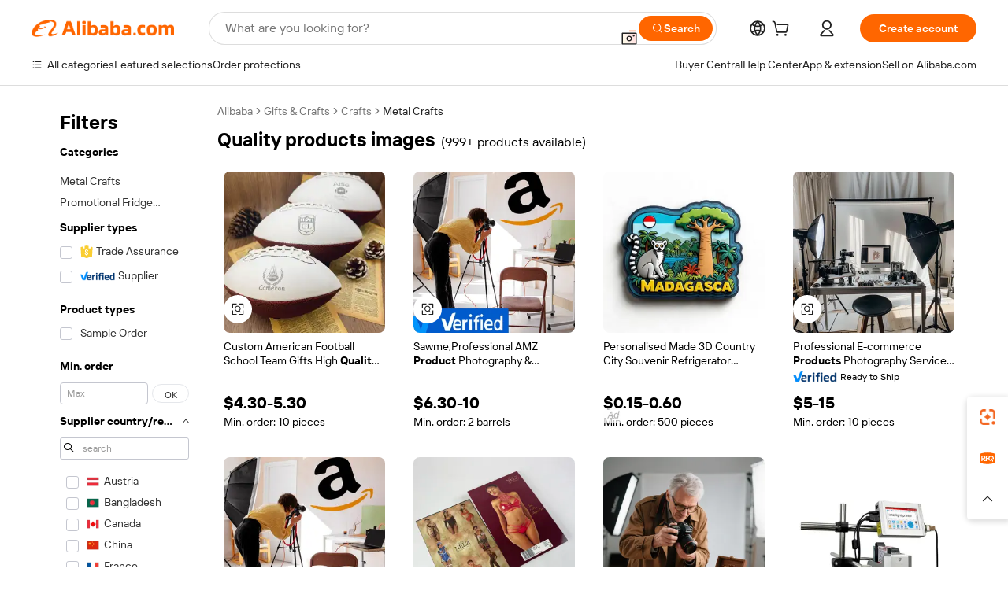

--- FILE ---
content_type: text/html;charset=UTF-8
request_url: https://www.alibaba.com/showroom/quality-products-images.html
body_size: 227719
content:

<!-- screen_content -->

    <!-- tangram:5410 begin-->
    <!-- tangram:529998 begin-->
    
<!DOCTYPE html>
<html lang="en" dir="ltr">
  <head>
        <script>
      window.__BB = {
        scene: window.__bb_scene || 'traffic-free-showroom'
      };
      window.__BB.BB_CWV_IGNORE = {
          lcp_element: ['#icbu-buyer-pc-top-banner'],
          lcp_url: ['https://img.alicdn.com/imgextra/i3/O1CN014NTKzW22X8flJKD8S_!!6000000007129-2-tps-526-1062.png'],
        };
      window._timing = {}
      window._timing.first_start = Date.now();
      window.needLoginInspiration = Boolean(false);
      // 变量用于标记页面首次可见时间
      let firstVisibleTime = null;
      if (typeof document.hidden !== 'undefined') {
        // 页面首次加载时直接统计
        if (!document.hidden) {
          firstVisibleTime = Date.now();
          window.__BB_timex = 1
        } else {
          // 页面不可见时监听 visibilitychange 事件
          document.addEventListener('visibilitychange', () => {
            if (!document.hidden) {
              firstVisibleTime = Date.now();
              window.__BB_timex = firstVisibleTime - window.performance.timing.navigationStart
              window.__BB.firstVisibleTime = window.__BB_timex
              console.log("Page became visible after "+ window.__BB_timex + " ms");
            }
          }, { once: true });  // 确保只触发一次
        }
      } else {
        console.warn('Page Visibility API is not supported in this browser.');
      }
    </script>
        <meta name="data-spm" content="a2700">
        <meta name="aplus-xplug" content="NONE">
        <meta name="aplus-icbu-disable-umid" content="1">
        <meta name="google-translate-customization" content="9de59014edaf3b99-22e1cf3b5ca21786-g00bb439a5e9e5f8f-f">
    <meta name="yandex-verification" content="25a76ba8e4443bb3" />
    <meta name="msvalidate.01" content="E3FBF0E89B724C30844BF17C59608E8F" />
    <meta name="viewport" content="width=device-width, initial-scale=1.0, maximum-scale=5.0, user-scalable=yes">
        <link rel="preconnect" href="https://s.alicdn.com/" crossorigin>
    <link rel="dns-prefetch" href="https://s.alicdn.com">
                        <link rel="preload" href="https://s.alicdn.com/@g/alilog/??aplus_plugin_icbufront/index.js,mlog/aplus_v2.js" as="script">
        <link rel="preload" href="https://s.alicdn.com/@img/imgextra/i2/O1CN0153JdbU26g4bILVOyC_!!6000000007690-2-tps-418-58.png" as="image">
        <script>
            window.__APLUS_ABRATE__ = {
        perf_group: 'base64cached',
        scene: "traffic-free-showroom",
      };
    </script>
    <meta name="aplus-mmstat-timeout" content="15000">
        <meta content="text/html; charset=utf-8" http-equiv="Content-Type">
          <title>Handcrafted Elegance: Elevate Your Collection with Unique quality products images Designs</title>
      <meta name="keywords" content="bamboo products,cleaning products,custom socks high quality">
      <meta name="description" content="Find stylish quality products images designs that can elevate interior elegance in every room. These pieces offer both gift potential and personal use since they utilize high-quality materials that deliver excellent durability combined with irresistible charm.">
            <meta name="pagetiming-rate" content="9">
      <meta name="pagetiming-resource-rate" content="4">
                    <link rel="canonical" href="https://www.alibaba.com/showroom/quality-products-images.html">
                              <link rel="alternate" hreflang="fr" href="https://french.alibaba.com/g/quality-products-images.html">
                  <link rel="alternate" hreflang="de" href="https://german.alibaba.com/g/quality-products-images.html">
                  <link rel="alternate" hreflang="pt" href="https://portuguese.alibaba.com/g/quality-products-images.html">
                  <link rel="alternate" hreflang="it" href="https://italian.alibaba.com/g/quality-products-images.html">
                  <link rel="alternate" hreflang="es" href="https://spanish.alibaba.com/g/quality-products-images.html">
                  <link rel="alternate" hreflang="ru" href="https://russian.alibaba.com/g/quality-products-images.html">
                  <link rel="alternate" hreflang="ko" href="https://korean.alibaba.com/g/quality-products-images.html">
                  <link rel="alternate" hreflang="ar" href="https://arabic.alibaba.com/g/quality-products-images.html">
                  <link rel="alternate" hreflang="ja" href="https://japanese.alibaba.com/g/quality-products-images.html">
                  <link rel="alternate" hreflang="tr" href="https://turkish.alibaba.com/g/quality-products-images.html">
                  <link rel="alternate" hreflang="th" href="https://thai.alibaba.com/g/quality-products-images.html">
                  <link rel="alternate" hreflang="vi" href="https://vietnamese.alibaba.com/g/quality-products-images.html">
                  <link rel="alternate" hreflang="nl" href="https://dutch.alibaba.com/g/quality-products-images.html">
                  <link rel="alternate" hreflang="he" href="https://hebrew.alibaba.com/g/quality-products-images.html">
                  <link rel="alternate" hreflang="id" href="https://indonesian.alibaba.com/g/quality-products-images.html">
                  <link rel="alternate" hreflang="hi" href="https://hindi.alibaba.com/g/quality-products-images.html">
                  <link rel="alternate" hreflang="en" href="https://www.alibaba.com/showroom/quality-products-images.html">
                  <link rel="alternate" hreflang="zh" href="https://chinese.alibaba.com/g/quality-products-images.html">
                  <link rel="alternate" hreflang="x-default" href="https://www.alibaba.com/showroom/quality-products-images.html">
                                        <script>
      // Aplus 配置自动打点
      var queue = window.goldlog_queue || (window.goldlog_queue = []);
      var tags = ["button", "a", "div", "span", "i", "svg", "input", "li", "tr"];
      queue.push(
        {
          action: 'goldlog.appendMetaInfo',
          arguments: [
            'aplus-auto-exp',
            [
              {
                logkey: '/sc.ug_msite.new_product_exp',
                cssSelector: '[data-spm-exp]',
                props: ["data-spm-exp"],
              },
              {
                logkey: '/sc.ug_pc.seolist_product_exp',
                cssSelector: '.traffic-card-gallery',
                props: ["data-spm-exp"],
              }
            ]
          ]
        }
      )
      queue.push({
        action: 'goldlog.setMetaInfo',
        arguments: ['aplus-auto-clk', JSON.stringify(tags.map(tag =>({
          "logkey": "/sc.ug_msite.new_product_clk",
          tag,
          "filter": "data-spm-clk",
          "props": ["data-spm-clk"]
        })))],
      });
    </script>
  </head>
  <div id="icbu-header"><div id="the-new-header" data-version="4.4.0" data-tnh-auto-exp="tnh-expose" data-scenes="search-products" style="position: relative;background-color: #fff;border-bottom: 1px solid #ddd;box-sizing: border-box; font-family:Inter,SF Pro Text,Roboto,Helvetica Neue,Helvetica,Tahoma,Arial,PingFang SC,Microsoft YaHei;"><div style="display: flex;align-items:center;height: 72px;min-width: 1200px;max-width: 1580px;margin: 0 auto;padding: 0 40px;box-sizing: border-box;"><img style="height: 29px; width: 209px;" src="https://s.alicdn.com/@img/imgextra/i2/O1CN0153JdbU26g4bILVOyC_!!6000000007690-2-tps-418-58.png" alt="" /></div><div style="min-width: 1200px;max-width: 1580px;margin: 0 auto;overflow: hidden;font-size: 14px;display: flex;justify-content: space-between;padding: 0 40px;box-sizing: border-box;"><div style="display: flex; align-items: center; justify-content: space-between"><div style="position: relative; height: 36px; padding: 0 28px 0 20px">All categories</div><div style="position: relative; height: 36px; padding-right: 28px">Featured selections</div><div style="position: relative; height: 36px">Trade Assurance</div></div><div style="display: flex; align-items: center; justify-content: space-between"><div style="position: relative; height: 36px; padding-right: 28px">Buyer Central</div><div style="position: relative; height: 36px; padding-right: 28px">Help Center</div><div style="position: relative; height: 36px; padding-right: 28px">Get the app</div><div style="position: relative; height: 36px">Become a supplier</div></div></div></div></div></div>
  <body data-spm="7724857" style="min-height: calc(100vh + 1px)"><script 
id="beacon-aplus"   
src="//s.alicdn.com/@g/alilog/??aplus_plugin_icbufront/index.js,mlog/aplus_v2.js"
exparams="aplus=async&userid=&aplus&ali_beacon_id=&ali_apache_id=33%2e3%2e7%2e11%2e1769898237501%2e393937%2e9&ali_apache_track=&ali_apache_tracktmp=&eagleeye_traceid=21032c3717698982378352662e0ae8&ip=52%2e15%2e68%2e46&dmtrack_c={ali%5fresin%5ftrace%3dse%5frst%3dnull%7csp%5fviewtype%3dY%7cset%3d3%7cser%3d1007%7cpageId%3d5bfec50fa38b47c18be6785c9a648315%7cm%5fpageid%3dnull%7cpvmi%3d9b9d66b9b2b040449274117335047b0a%7csek%5fsepd%3d%7csek%3dquality%2bproducts%2bimages%7cse%5fpn%3d1%7cp4pid%3d7172a87d%2dddb4%2d46b7%2d8d1e%2d60a5eb1c8b1c%7csclkid%3dnull%7cforecast%5fpost%5fcate%3dnull%7cseo%5fnew%5fuser%5fflag%3dfalse%7ccategoryId%3d1716%7cseo%5fsearch%5fmodel%5fupgrade%5fv2%3d2025070801%7cseo%5fmodule%5fcard%5f20240624%3d202406242%7clong%5ftext%5fgoogle%5ftranslate%5fv2%3d2407142%7cseo%5fcontent%5ftd%5fbottom%5ftext%5fupdate%5fkey%3d2025070801%7cseo%5fsearch%5fmodel%5fupgrade%5fv3%3d2025072201%7cdamo%5falt%5freplace%3d2485818%7cseo%5fsearch%5fmodel%5fmulti%5fupgrade%5fv3%3d2025081101%7cwap%5fcross%3d2007659%7cwap%5fcs%5faction%3d2005494%7cAPP%5fVisitor%5fActive%3d26701%7cseo%5fshowroom%5fgoods%5fmix%3d2005244%7cpc%5fcard%5fchore%3d2026011500%7cseo%5fdefault%5fcached%5flong%5ftext%5ffrom%5fnew%5fkeyword%5fstep%3d2024122502%7cshowroom%5fgeneral%5ftemplate%3d2005292%7cwap%5fcs%5ftext%3dnull%7cstructured%5fdata%3d2025052702%7cseo%5fmulti%5fstyle%5ftext%5fupdate%3d2511182%7cpc%5fnew%5fheader%3dnull%7cseo%5fmeta%5fcate%5ftemplate%5fv1%3d2025042401%7cseo%5fmeta%5ftd%5fsearch%5fkeyword%5fstep%5fv1%3d2025040999%7cshowroom%5fft%5flong%5ftext%5fbaks%3d80802%7cAPP%5fGrowing%5fBuyer%5fHigh%5fIntent%5fActive%3d25488%7cshowroom%5fpc%5fv2019%3d2104%7cAPP%5fProspecting%5fBuyer%3d26709%7ccache%5fcontrol%3dnull%7cAPP%5fChurned%5fCore%5fBuyer%3d25463%7cseo%5fdefault%5fcached%5flong%5ftext%5fstep%3d24110802%7camp%5flighthouse%5fscore%5fimage%3d19657%7cseo%5fft%5ftranslate%5fgemini%3d25012003%7cwap%5fnode%5fssr%3d2015725%7cdataphant%5fopen%3d27030%7clongtext%5fmulti%5fstyle%5fexpand%5frussian%3d2510142%7cseo%5flongtext%5fgoogle%5fdata%5fsection%3d25021702%7cindustry%5fpopular%5ffloor%3dnull%7cwap%5fad%5fgoods%5fproduct%5finterval%3dnull%7cseo%5fgoods%5fbootom%5fwholesale%5flink%3dnull%7cseo%5fkeyword%5faatest%3d15%7cseo%5fmiddle%5fwholesale%5flink%3dnull%7cft%5flong%5ftext%5fenpand%5fstep2%3d121602%7cseo%5fft%5flongtext%5fexpand%5fstep3%3d25012102%7cseo%5fwap%5fheadercard%3d2006288%7cAPP%5fChurned%5fInactive%5fVisitor%3d25497%7cAPP%5fGrowing%5fBuyer%5fHigh%5fIntent%5fInactive%3d25483%7cseo%5fmeta%5ftd%5fmulti%5fkey%3d2025061801%7ctop%5frecommend%5f20250120%3d202501201%7clongtext%5fmulti%5fstyle%5fexpand%5ffrench%5fcopy%3d25091802%7clongtext%5fmulti%5fstyle%5fexpand%5ffrench%5fcopy%5fcopy%3d25092502%7cseo%5ffloor%5fexp%3dnull%7cseo%5fshowroom%5falgo%5flink%3d17764%7cseo%5fmeta%5ftd%5faib%5fgeneral%5fkey%3d2025091901%7ccountry%5findustry%3d202311033%7cpc%5ffree%5fswitchtosearch%3d2020529%7cshowroom%5fft%5flong%5ftext%5fenpand%5fstep1%3d101102%7cseo%5fshowroom%5fnorel%3dnull%7cplp%5fstyle%5f25%5fpc%3d202505222%7cseo%5fggs%5flayer%3d10010%7cquery%5fmutil%5flang%5ftranslate%3d2025060300%7cseo%5fsearch%5fmulti%5fsearch%5ftype%5fv2%3d2026012201%7cAPP%5fChurned%5fBuyer%3d25468%7cstream%5frender%5fperf%5fopt%3d2309181%7cwap%5fgoods%3d2007383%7cseo%5fshowroom%5fsimilar%5f20240614%3d202406142%7cchinese%5fopen%3d6307%7cquery%5fgpt%5ftranslate%3d20240820%7cad%5fproduct%5finterval%3dnull%7camp%5fto%5fpwa%3d2007359%7cplp%5faib%5fmulti%5fai%5fmeta%3d20250401%7cwap%5fsupplier%5fcontent%3dnull%7cpc%5ffree%5frefactoring%3d20220315%7cAPP%5fGrowing%5fBuyer%5fInactive%3d25476%7csso%5foem%5ffloor%3dnull%7cseo%5fpc%5fnew%5fview%5f20240807%3d202408072%7cseo%5fbottom%5ftext%5fentity%5fkey%5fcopy%3d2025062400%7cstream%5frender%3d433763%7cseo%5fmodule%5fcard%5f20240424%3d202404241%7cseo%5ftitle%5freplace%5f20191226%3d5841%7clongtext%5fmulti%5fstyle%5fexpand%3d25090802%7cgoogleweblight%3d6516%7clighthouse%5fbase64%3d2005760%7cAPP%5fProspecting%5fBuyer%5fActive%3d26719%7cad%5fgoods%5fproduct%5finterval%3dnull%7cseo%5fbottom%5fdeep%5fextend%5fkw%5fkey%3d2025071101%7clongtext%5fmulti%5fstyle%5fexpand%5fturkish%3d25102802%7cilink%5fuv%3d20240911%7cwap%5flist%5fwakeup%3d2005832%7ctpp%5fcrosslink%5fpc%3d20205311%7cseo%5ftop%5fbooth%3d18501%7cAPP%5fGrowing%5fBuyer%5fLess%5fActive%3d25472%7cseo%5fsearch%5fmodel%5fupgrade%5frank%3d2025092401%7cgoodslayer%3d7977%7cft%5flong%5ftext%5ftranslate%5fexpand%5fstep1%3d24110802%7cseo%5fheaderstyle%5ftraffic%5fkey%5fv1%3d2025072100%7ccrosslink%5fswitch%3d2008141%7cp4p%5foutline%3d20240328%7cseo%5fmeta%5ftd%5faib%5fv2%5fkey%3d2025091800%7crts%5fmulti%3d2008404%7cseo%5fad%5foptimization%5fkey%5fv2%3d2025072300%7cAPP%5fVisitor%5fLess%5fActive%3d26696%7cseo%5fsearch%5franker%5fid%3d2025112400%7cplp%5fstyle%5f25%3d202505192%7ccdn%5fvm%3d2007368%7cwap%5fad%5fproduct%5finterval%3dnull%7cseo%5fsearch%5fmodel%5fmulti%5fupgrade%5frank%3d2025092401%7cpc%5fcard%5fshare%3d2025081201%7cAPP%5fGrowing%5fBuyer%5fHigh%5fIntent%5fLess%5fActive%3d25480%7cgoods%5ftitle%5fsubstitute%3d9616%7cwap%5fscreen%5fexp%3d2025081400%7creact%5fheader%5ftest%3d202502182%7cpc%5fcs%5fcolor%3dnull%7cshowroom%5fft%5flong%5ftext%5ftest%3d72502%7cone%5ftap%5flogin%5fABTest%3d202308153%7cseo%5fhyh%5fshow%5ftags%3d9867%7cplp%5fstructured%5fdata%3d2508182%7cguide%5fdelete%3d2008526%7cseo%5findustry%5ftemplate%3dnull%7cseo%5fmeta%5ftd%5fmulti%5fes%5fkey%3d2025073101%7cseo%5fshowroom%5fdata%5fmix%3d19888%7csso%5ftop%5franking%5ffloor%3d20031%7cseo%5ftd%5fdeep%5fupgrade%5fkey%5fv3%3d2025081101%7cwap%5fue%5fone%3d2025111401%7cshowroom%5fto%5frts%5flink%3d2008480%7ccountrysearch%5ftest%3dnull%7cchannel%5famp%5fto%5fpwa%3dnull%7cseo%5fmulti%5fstyles%5flong%5ftext%3d2503172%7cseo%5fmeta%5ftext%5fmutli%5fcate%5ftemplate%5fv1%3d2025080801%7cseo%5fdefault%5fcached%5fmutil%5flong%5ftext%5fstep%3d24110436%7cseo%5faction%5fpoint%5ftype%3d22823%7cseo%5faib%5ftd%5flaunch%5f20240828%5fcopy%3d202408282%7cseo%5fshowroom%5fwholesale%5flink%3dnull%7cseo%5fperf%5fimprove%3d2023999%7cseo%5fwap%5flist%5fbounce%5f01%3d2063%7cseo%5fwap%5flist%5fbounce%5f02%3d2128%7cAPP%5fGrowing%5fBuyer%5fActive%3d25489%7cvideolayer%3dnull%7cvideo%5fplay%3d2006036%7cwap%5fcard%5fchore%3d2026011600%7cAPP%5fChurned%5fMember%5fInactive%3d25501%7cseo%5fgoogle%5fnew%5fstruct%3d438326%7cicbu%5falgo%5fp4p%5fseo%5fad%3d2025072300%7ctpp%5ftrace%3dseoKeyword%2dseoKeyword%5fv3%2dproduct%2dPRODUCT%5fFAIL}&pageid=340f442e210301291769898237&hn=ensearchweb033003001041%2erg%2dus%2deast%2eus68&asid=AQAAAAD9gH5pD77jJwAAAABASBjFWC2+wQ==&treq=&tres=" async>
</script>
            <style>body{background-color:white;}.no-scrollbar.il-sticky.il-top-0.il-max-h-\[100vh\].il-w-\[200px\].il-flex-shrink-0.il-flex-grow-0.il-overflow-y-scroll{background-color:#FFF;padding-left:12px}</style>
                    <!-- tangram:530006 begin-->
<!--  -->
 <style>
   @keyframes il-spin {
     to {
       transform: rotate(360deg);
     }
   }
   @keyframes il-pulse {
     50% {
       opacity: 0.5;
     }
   }
   .traffic-card-gallery {display: flex;position: relative;flex-direction: column;justify-content: flex-start;border-radius: 0.5rem;background-color: #fff;padding: 0.5rem 0.5rem 1rem;overflow: hidden;font-size: 0.75rem;line-height: 1rem;}
   .traffic-card-list {display: flex;position: relative;flex-direction: row;justify-content: flex-start;border-bottom-width: 1px;background-color: #fff;padding: 1rem;height: 292px;overflow: hidden;font-size: 0.75rem;line-height: 1rem;}
   .product-price {
     b {
       font-size: 22px;
     }
   }
   .skel-loading {
       animation: il-pulse 2s cubic-bezier(0.4, 0, 0.6, 1) infinite;background-color: hsl(60, 4.8%, 95.9%);
   }
 </style>
<div id="first-cached-card">
  <div style="box-sizing:border-box;display: flex;position: absolute;left: 0;right: 0;margin: 0 auto;z-index: 1;min-width: 1200px;max-width: 1580px;padding: 0.75rem 3.25rem 0;pointer-events: none;">
    <!--页面左侧区域-->
    <div style="width: 200px;padding-top: 1rem;padding-left:12px; background-color: #fff;border-radius: 0.25rem">
      <div class="skel-loading" style="height: 1.5rem;width: 50%;border-radius: 0.25rem;"></div>
      <div style="margin-top: 1rem;margin-bottom: 1rem;">
        <div class="skel-loading" style="height: 1rem;width: calc(100% * 5 / 6);"></div>
        <div
          class="skel-loading"
          style="margin-top: 1rem;height: 1rem;width: calc(100% * 8 / 12);"
        ></div>
        <div class="skel-loading" style="margin-top: 1rem;height: 1rem;width: 75%;"></div>
        <div
          class="skel-loading"
          style="margin-top: 1rem;height: 1rem;width: calc(100% * 7 / 12);"
        ></div>
      </div>
      <div class="skel-loading" style="height: 1.5rem;width: 50%;border-radius: 0.25rem;"></div>
      <div style="margin-top: 1rem;margin-bottom: 1rem;">
        <div class="skel-loading" style="height: 1rem;width: calc(100% * 5 / 6);"></div>
        <div
          class="skel-loading"
          style="margin-top: 1rem;height: 1rem;width: calc(100% * 8 / 12);"
        ></div>
        <div class="skel-loading" style="margin-top: 1rem;height: 1rem;width: 75%;"></div>
        <div
          class="skel-loading"
          style="margin-top: 1rem;height: 1rem;width: calc(100% * 7 / 12);"
        ></div>
      </div>
      <div class="skel-loading" style="height: 1.5rem;width: 50%;border-radius: 0.25rem;"></div>
      <div style="margin-top: 1rem;margin-bottom: 1rem;">
        <div class="skel-loading" style="height: 1rem;width: calc(100% * 5 / 6);"></div>
        <div
          class="skel-loading"
          style="margin-top: 1rem;height: 1rem;width: calc(100% * 8 / 12);"
        ></div>
        <div class="skel-loading" style="margin-top: 1rem;height: 1rem;width: 75%;"></div>
        <div
          class="skel-loading"
          style="margin-top: 1rem;height: 1rem;width: calc(100% * 7 / 12);"
        ></div>
      </div>
      <div class="skel-loading" style="height: 1.5rem;width: 50%;border-radius: 0.25rem;"></div>
      <div style="margin-top: 1rem;margin-bottom: 1rem;">
        <div class="skel-loading" style="height: 1rem;width: calc(100% * 5 / 6);"></div>
        <div
          class="skel-loading"
          style="margin-top: 1rem;height: 1rem;width: calc(100% * 8 / 12);"
        ></div>
        <div class="skel-loading" style="margin-top: 1rem;height: 1rem;width: 75%;"></div>
        <div
          class="skel-loading"
          style="margin-top: 1rem;height: 1rem;width: calc(100% * 7 / 12);"
        ></div>
      </div>
      <div class="skel-loading" style="height: 1.5rem;width: 50%;border-radius: 0.25rem;"></div>
      <div style="margin-top: 1rem;margin-bottom: 1rem;">
        <div class="skel-loading" style="height: 1rem;width: calc(100% * 5 / 6);"></div>
        <div
          class="skel-loading"
          style="margin-top: 1rem;height: 1rem;width: calc(100% * 8 / 12);"
        ></div>
        <div class="skel-loading" style="margin-top: 1rem;height: 1rem;width: 75%;"></div>
        <div
          class="skel-loading"
          style="margin-top: 1rem;height: 1rem;width: calc(100% * 7 / 12);"
        ></div>
      </div>
      <div class="skel-loading" style="height: 1.5rem;width: 50%;border-radius: 0.25rem;"></div>
      <div style="margin-top: 1rem;margin-bottom: 1rem;">
        <div class="skel-loading" style="height: 1rem;width: calc(100% * 5 / 6);"></div>
        <div
          class="skel-loading"
          style="margin-top: 1rem;height: 1rem;width: calc(100% * 8 / 12);"
        ></div>
        <div class="skel-loading" style="margin-top: 1rem;height: 1rem;width: 75%;"></div>
        <div
          class="skel-loading"
          style="margin-top: 1rem;height: 1rem;width: calc(100% * 7 / 12);"
        ></div>
      </div>
    </div>
    <!--页面主体区域-->
    <div style="flex: 1 1 0%; overflow: hidden;padding: 0.5rem 0.5rem 0.5rem 1.5rem">
      <div style="height: 1.25rem;margin-bottom: 1rem;"></div>
      <!-- keywords -->
      <div style="margin-bottom: 1rem;height: 1.75rem;font-weight: 700;font-size: 1.25rem;line-height: 1.75rem;"></div>
      <!-- longtext -->
            <div style="width: 26%;pointer-events: auto">
        <div class="traffic-card-gallery">
          <!-- ProductImage -->
          <a href="//www.alibaba.com/product-detail/Custom-American-Football-School-Team-Gifts_1601557244174.html?from=SEO" target="_blank" style="position: relative;margin-bottom: 0.5rem;aspect-ratio: 1;overflow: hidden;">
            <div style="display: flex; overflow: hidden">
              <div style="position: relative;margin: 0;width: 100%;min-width: 0;flex-shrink: 0;flex-grow: 0;flex-basis: 100%;padding: 0;">
                <img style="position: relative; aspect-ratio: 1; width: 100%" src="[data-uri]" loading="eager" />
                <div style="position: absolute;left: 0;bottom: 0;right: 0;top: 0;background-color: #000;opacity: 0.05;"></div>
              </div>
            </div>
          </a>
          <div style="display: flex;flex: 1 1 0%;flex-direction: column;justify-content: space-between;">
            <div>
              <a class="skel-loading" style="margin-top: 0.5rem;display:inline-block;width:100%;height:1rem;" href="//www.alibaba.com/product-detail/Custom-American-Football-School-Team-Gifts_1601557244174.html" target="_blank"></a>
              <a class="skel-loading" style="margin-top: 0.125rem;display:inline-block;width:100%;height:1rem;" href="//www.alibaba.com/product-detail/Custom-American-Football-School-Team-Gifts_1601557244174.html" target="_blank"></a>
              <div class="skel-loading" style="margin-top: 0.25rem;height:1.625rem;width:75%"></div>
              <div class="skel-loading" style="margin-top: 0.5rem;height: 1rem;width:50%"></div>
              <div class="skel-loading" style="margin-top:0.25rem;height:1rem;width:25%"></div>
            </div>
          </div>

        </div>
      </div>

    </div>
  </div>
</div>
<!-- tangram:530006 end-->
            <style>.component-left-filter-callback{display:flex;position:relative;margin-top:10px;height:1200px}.component-left-filter-callback img{width:200px}.component-left-filter-callback i{position:absolute;top:5%;inset-inline-start:50%}.related-search-wrapper{padding:var(--spacing-pc-s);--tw-bg-opacity: 1;background-color:rgba(255,255,255,var(--tw-bg-opacity, 1))}.related-search-wrapper .related-search-box{margin:12px 16px}.related-search-wrapper .related-search-box .related-search-title{display:inline;float:start;color:#666;word-wrap:break-word;margin-inline-end:12px;width:13%}.related-search-wrapper .related-search-box .related-search-content{display:flex;flex-wrap:wrap}.related-search-wrapper .related-search-box .related-search-content .related-search-link{margin-inline-end:12px;width:23%;overflow:hidden;color:#666;text-overflow:ellipsis;white-space:nowrap}.product-title img{margin-inline-end:var(--spacing-pc-s);display:inline-block;height:var(--spacing-pc-l);vertical-align:sub}.product-price b{font-size:22px}.similar-icon{position:absolute;bottom:12px;z-index:2;inset-inline-end:12px}.rfq-card{display:inline-block;position:relative;box-sizing:border-box;margin-bottom:36px}.rfq-card .rfq-card-content{display:flex;position:relative;flex-direction:column;align-items:flex-start;background-size:cover;background-color:#fff;padding:12px;width:100%;height:100%}.rfq-card .rfq-card-content .rfq-card-icon{margin-top:50px}.rfq-card .rfq-card-content .rfq-card-icon img{width:45px}.rfq-card .rfq-card-content .rfq-card-top-title{margin-top:14px;color:#222;font-weight:400;font-size:16px}.rfq-card .rfq-card-content .rfq-card-title{margin-top:24px;color:#333;font-weight:800;font-size:20px}.rfq-card .rfq-card-content .rfq-card-input-box{margin-top:24px;width:100%}.rfq-card .rfq-card-content .rfq-card-input-box textarea{box-sizing:border-box;border:1px solid #ddd;border-radius:4px;background-color:#fff;padding:9px 12px;width:100%;height:88px;resize:none;color:#666;font-weight:400;font-size:13px;font-family:inherit}.rfq-card .rfq-card-content .rfq-card-button{margin-top:24px;border:1px solid #666;border-radius:16px;background-color:#fff;width:67%;color:#000;font-weight:700;font-size:14px;line-height:30px;text-align:center}[data-modulename^=ProductList-] div{contain-intrinsic-size:auto 500px}.traffic-card-gallery:hover{z-index:10}.traffic-card-gallery{position:relative;display:flex;flex-direction:column;justify-content:flex-start;overflow:hidden;border-radius:var(--radius-pc-m);--tw-bg-opacity: 1;background-color:rgba(255,255,255,var(--tw-bg-opacity, 1));padding:var(--spacing-pc-s);font-size:var(--text-pc-caption-size);line-height:var(--text-pc-caption-line-height);transition-property:box-shadow;transition-timing-function:cubic-bezier(.4,0,.2,1);transition-duration:.15s;transition-duration:var(--duration-short4);animation-duration:var(--duration-short4)}.traffic-card-list{position:relative;display:flex;height:292px;flex-direction:row;justify-content:flex-start;overflow:hidden;border-bottom-width:1px;--tw-bg-opacity: 1;background-color:rgba(255,255,255,var(--tw-bg-opacity, 1));padding:var(--spacing-pc-l);font-size:var(--text-pc-caption-size);line-height:var(--text-pc-caption-line-height)}.traffic-card-g-industry{position:relative;border-radius:var(--radius-pc-s);--tw-bg-opacity: 1;background-color:rgba(255,255,255,var(--tw-bg-opacity, 1));padding-bottom:var(--spacing-pc-m);padding-inline-end:var(--spacing-pc-m);padding-inline-start:var(--spacing-pc-m);padding-top:var(--spacing-pc-xl);font-size:var(--text-pc-body-size);line-height:var(--text-pc-body-line-height)}.module-filter-section-wrapper{max-height:none!important;overflow-x:hidden}:root{--color-brand-secondary: #FA6400;--color-semantic-promotion: #DE0505;--color-neutral-text: #222;--color-neutral-placeholder: #767676;--color-neutral-border: #DDD;--color-neutral-background: #F4F4F4;--color-neutral-container: #F8F8F8;--color-neutral-white: #FFF;--font-weight-regular: 400;--font-weight-semibold: 600;--font-weight-bold: 700;--duration-short4: .2s;--duration-medium2: .3s;--easing-in-out: cubic-bezier(.2, 0, .38, 1);--text-pc-display-s-size: 28px;--text-pc-display-s-line-height: 38px;--text-pc-heading-l-size: 24px;--text-pc-heading-l-line-height: 32px;--text-pc-heading-m-size: 20px;--text-pc-heading-m-line-height: 26px;--text-pc-heading-s-size: 16px;--text-pc-heading-s-line-height: 22px;--text-pc-body-size: 14px;--text-pc-body-line-height: 18px;--text-pc-caption-size: 12px;--text-pc-caption-line-height: 16px;--spacing-pc-none: 0px;--spacing-pc-xxs: 2px;--spacing-pc-xs: 4px;--spacing-pc-s: 8px;--spacing-pc-m: 12px;--spacing-pc-l: 16px;--spacing-pc-xl: 20px;--spacing-pc-xxl: 24px;--spacing-pc-3xl: 28px;--spacing-pc-4xl: 32px;--spacing-pc-5xl: 36px;--spacing-pc-6xl: 40px;--spacing-pc-7xl: 48px;--radius-pc-none: 0px;--radius-pc-xxs: 2px;--radius-pc-xs: 4px;--radius-pc-s: 8px;--radius-pc-m: 12px;--radius-pc-l: 16px;--radius-pc-full: 9999px;--shadow-pc-s: 0px 0px 4px 0px rgba(0, 0, 0, .05), 0px 1px 10px 0px rgba(0, 0, 0, .07)}*,:before,:after{--tw-translate-x: 0;--tw-translate-y: 0;--tw-rotate: 0;--tw-skew-x: 0;--tw-skew-y: 0;--tw-scale-x: 1;--tw-scale-y: 1;--tw-ring-inset: ;--tw-ring-offset-width: 0px;--tw-ring-offset-color: #fff;--tw-ring-color: rgba(59, 130, 246, .5);--tw-ring-offset-shadow: 0 0 rgba(0,0,0,0);--tw-ring-shadow: 0 0 rgba(0,0,0,0);--tw-shadow: 0 0 rgba(0,0,0,0)}::backdrop{--tw-translate-x: 0;--tw-translate-y: 0;--tw-rotate: 0;--tw-skew-x: 0;--tw-skew-y: 0;--tw-scale-x: 1;--tw-scale-y: 1;--tw-ring-inset: ;--tw-ring-offset-width: 0px;--tw-ring-offset-color: #fff;--tw-ring-color: rgba(59, 130, 246, .5);--tw-ring-offset-shadow: 0 0 rgba(0,0,0,0);--tw-ring-shadow: 0 0 rgba(0,0,0,0);--tw-shadow: 0 0 rgba(0,0,0,0)}/*! tailwindcss v3.4.17 | MIT License | https://tailwindcss.com
 */*,:before,:after{box-sizing:border-box;border-width:0;border-style:solid;border-color:#e5e7eb}html,:host{line-height:1.5;-webkit-text-size-adjust:100%;-moz-tab-size:4;-o-tab-size:4;tab-size:4;font-family:Alibaba B2B Sans,-apple-system,BlinkMacSystemFont,Segoe UI,Roboto,Helvetica Neue,Arial,sans-serif;font-feature-settings:normal;font-variation-settings:normal;-webkit-tap-highlight-color:transparent}body{margin:0;line-height:inherit}hr{height:0;color:inherit;border-top-width:1px}abbr:where([title]){text-decoration:underline;-webkit-text-decoration:underline dotted;text-decoration:underline dotted}h1,h2,h3,h4,h5,h6{font-size:inherit;font-weight:inherit}a{color:inherit;text-decoration:inherit}b,strong{font-weight:bolder}code,kbd,samp,pre{font-family:ui-monospace,SFMono-Regular,Menlo,Monaco,Consolas,Liberation Mono,Courier New,monospace;font-feature-settings:normal;font-variation-settings:normal;font-size:1em}small{font-size:80%}sub,sup{font-size:75%;line-height:0;position:relative;vertical-align:baseline}sub{bottom:-.25em}sup{top:-.5em}table{text-indent:0;border-color:inherit;border-collapse:collapse}button,input,optgroup,select,textarea{font-family:inherit;font-feature-settings:inherit;font-variation-settings:inherit;font-size:100%;font-weight:inherit;line-height:inherit;letter-spacing:inherit;color:inherit;margin:0;padding:0}button,select{text-transform:none}button,input:where([type=button]),input:where([type=reset]),input:where([type=submit]){-webkit-appearance:button;background-color:transparent;background-image:none}:-moz-focusring{outline:auto}:-moz-ui-invalid{box-shadow:none}progress{vertical-align:baseline}::-webkit-inner-spin-button,::-webkit-outer-spin-button{height:auto}[type=search]{-webkit-appearance:textfield;outline-offset:-2px}::-webkit-search-decoration{-webkit-appearance:none}::-webkit-file-upload-button{-webkit-appearance:button;font:inherit}summary{display:list-item}blockquote,dl,dd,h1,h2,h3,h4,h5,h6,hr,figure,p,pre{margin:0}fieldset{margin:0;padding:0}legend{padding:0}ol,ul,menu{list-style:none;margin:0;padding:0}dialog{padding:0}textarea{resize:vertical}input::-moz-placeholder,textarea::-moz-placeholder{opacity:1;color:#9ca3af}input::placeholder,textarea::placeholder{opacity:1;color:#9ca3af}button,[role=button]{cursor:pointer}:disabled{cursor:default}img,svg,video,canvas,audio,iframe,embed,object{display:block;vertical-align:middle}img,video{max-width:100%;height:auto}[hidden]:where(:not([hidden=until-found])){display:none}.il-sr-only{position:absolute;width:1px;height:1px;padding:0;margin:-1px;overflow:hidden;clip:rect(0,0,0,0);white-space:nowrap;border-width:0}.il-pointer-events-none{pointer-events:none}.il-invisible{visibility:hidden}.il-fixed{position:fixed}.il-absolute{position:absolute}.il-relative{position:relative}.il-sticky{position:sticky}.il-inset-0{inset:var(--spacing-pc-none)}.il--bottom-12{bottom:calc(var(--spacing-pc-7xl) * -1)}.il--top-12{top:calc(var(--spacing-pc-7xl) * -1)}.il-bottom-0{bottom:var(--spacing-pc-none)}.il-bottom-10{bottom:var(--spacing-pc-6xl)}.il-bottom-2{bottom:var(--spacing-pc-s)}.il-bottom-3{bottom:var(--spacing-pc-m)}.il-bottom-4{bottom:var(--spacing-pc-l)}.il-end-0{inset-inline-end:var(--spacing-pc-none)}.il-end-2{inset-inline-end:var(--spacing-pc-s)}.il-end-3{inset-inline-end:var(--spacing-pc-m)}.il-end-4{inset-inline-end:var(--spacing-pc-l)}.il-left-0{left:var(--spacing-pc-none)}.il-left-3{left:var(--spacing-pc-m)}.il-right-0{right:var(--spacing-pc-none)}.il-right-2{right:var(--spacing-pc-s)}.il-right-3{right:var(--spacing-pc-m)}.il-start-0{inset-inline-start:var(--spacing-pc-none)}.il-start-1\/2{inset-inline-start:50%}.il-start-2{inset-inline-start:var(--spacing-pc-s)}.il-start-3{inset-inline-start:var(--spacing-pc-m)}.il-start-\[50\%\]{inset-inline-start:50%}.il-top-0{top:var(--spacing-pc-none)}.il-top-1\/2{top:50%}.il-top-16{top:64px}.il-top-4{top:var(--spacing-pc-l)}.il-top-\[50\%\]{top:50%}.il-top-full{top:100%}.il-z-0{z-index:0}.il-z-10{z-index:10}.il-z-50{z-index:50}.il-z-\[1\]{z-index:1}.il-z-\[9999\]{z-index:9999}.il-col-span-4{grid-column:span 4 / span 4}.il-m-0{margin:var(--spacing-pc-none)}.il-m-3{margin:var(--spacing-pc-m)}.il-m-auto{margin:auto}.il-mx-auto{margin-left:auto;margin-right:auto}.il-my-3{margin-top:var(--spacing-pc-m);margin-bottom:var(--spacing-pc-m)}.il-my-5{margin-top:var(--spacing-pc-xl);margin-bottom:var(--spacing-pc-xl)}.il-my-auto{margin-top:auto;margin-bottom:auto}.\!il-mb-4{margin-bottom:var(--spacing-pc-l)!important}.il--mt-4{margin-top:calc(var(--spacing-pc-l) * -1)}.il-mb-0{margin-bottom:var(--spacing-pc-none)}.il-mb-1{margin-bottom:var(--spacing-pc-xs)}.il-mb-2{margin-bottom:var(--spacing-pc-s)}.il-mb-3{margin-bottom:var(--spacing-pc-m)}.il-mb-4{margin-bottom:var(--spacing-pc-l)}.il-mb-5{margin-bottom:var(--spacing-pc-xl)}.il-mb-6{margin-bottom:var(--spacing-pc-xxl)}.il-mb-8{margin-bottom:var(--spacing-pc-4xl)}.il-mb-\[-0\.75rem\]{margin-bottom:-.75rem}.il-mb-\[0\.125rem\]{margin-bottom:.125rem}.il-me-1{margin-inline-end:var(--spacing-pc-xs)}.il-me-2{margin-inline-end:var(--spacing-pc-s)}.il-me-3{margin-inline-end:var(--spacing-pc-m)}.il-me-\[2px\]{margin-inline-end:2px}.il-me-auto{margin-inline-end:auto}.il-mr-0\.5{margin-right:var(--spacing-pc-xxs)}.il-mr-1{margin-right:var(--spacing-pc-xs)}.il-mr-2{margin-right:var(--spacing-pc-s)}.il-ms-1{margin-inline-start:var(--spacing-pc-xs)}.il-ms-4{margin-inline-start:var(--spacing-pc-l)}.il-ms-5{margin-inline-start:var(--spacing-pc-xl)}.il-ms-8{margin-inline-start:var(--spacing-pc-4xl)}.il-ms-\[\.375rem\]{margin-inline-start:.375rem}.il-ms-auto{margin-inline-start:auto}.il-mt-0{margin-top:var(--spacing-pc-none)}.il-mt-0\.5{margin-top:var(--spacing-pc-xxs)}.il-mt-1{margin-top:var(--spacing-pc-xs)}.il-mt-2{margin-top:var(--spacing-pc-s)}.il-mt-3{margin-top:var(--spacing-pc-m)}.il-mt-4{margin-top:var(--spacing-pc-l)}.il-mt-6{margin-top:var(--spacing-pc-xxl)}.il-line-clamp-1{overflow:hidden;display:-webkit-box;-webkit-box-orient:vertical;-webkit-line-clamp:1}.il-line-clamp-2{overflow:hidden;display:-webkit-box;-webkit-box-orient:vertical;-webkit-line-clamp:2}.il-line-clamp-6{overflow:hidden;display:-webkit-box;-webkit-box-orient:vertical;-webkit-line-clamp:6}.il-inline-block{display:inline-block}.il-inline{display:inline}.il-flex{display:flex}.il-inline-flex{display:inline-flex}.il-grid{display:grid}.il-aspect-square{aspect-ratio:1 / 1}.il-size-5{width:var(--spacing-pc-xl);height:var(--spacing-pc-xl)}.il-h-1{height:var(--spacing-pc-xs)}.il-h-10{height:var(--spacing-pc-6xl)}.il-h-11{height:44px}.il-h-20{height:80px}.il-h-24{height:96px}.il-h-3{height:var(--spacing-pc-m)}.il-h-3\.5{height:14px}.il-h-4{height:var(--spacing-pc-l)}.il-h-40{height:160px}.il-h-6{height:var(--spacing-pc-xxl)}.il-h-8{height:var(--spacing-pc-4xl)}.il-h-9{height:var(--spacing-pc-5xl)}.il-h-\[10px\]{height:10px}.il-h-\[150px\]{height:150px}.il-h-\[152px\]{height:152px}.il-h-\[18\.25rem\]{height:18.25rem}.il-h-\[292px\]{height:292px}.il-h-\[600px\]{height:600px}.il-h-auto{height:auto}.il-h-fit{height:-moz-fit-content;height:fit-content}.il-h-full{height:100%}.il-h-screen{height:100vh}.il-max-h-\[100vh\]{max-height:100vh}.il-w-1\/2{width:50%}.il-w-10{width:var(--spacing-pc-6xl)}.il-w-10\/12{width:83.333333%}.il-w-24{width:96px}.il-w-4{width:var(--spacing-pc-l)}.il-w-6{width:var(--spacing-pc-xxl)}.il-w-64{width:256px}.il-w-7\/12{width:58.333333%}.il-w-72{width:288px}.il-w-8{width:var(--spacing-pc-4xl)}.il-w-8\/12{width:66.666667%}.il-w-9{width:var(--spacing-pc-5xl)}.il-w-9\/12{width:75%}.il-w-\[15px\]{width:15px}.il-w-\[200px\]{width:200px}.il-w-\[84px\]{width:84px}.il-w-auto{width:auto}.il-w-fit{width:-moz-fit-content;width:fit-content}.il-w-full{width:100%}.il-w-screen{width:100vw}.il-min-w-0{min-width:var(--spacing-pc-none)}.il-min-w-3{min-width:var(--spacing-pc-m)}.il-min-w-\[1200px\]{min-width:1200px}.il-max-w-\[1000px\]{max-width:1000px}.il-max-w-\[1580px\]{max-width:1580px}.il-max-w-full{max-width:100%}.il-max-w-lg{max-width:32rem}.il-flex-1{flex:1 1 0%}.il-flex-shrink-0,.il-shrink-0{flex-shrink:0}.il-flex-grow-0,.il-grow-0{flex-grow:0}.il-basis-24{flex-basis:96px}.il-basis-full{flex-basis:100%}.il-origin-\[--radix-tooltip-content-transform-origin\]{transform-origin:var(--radix-tooltip-content-transform-origin)}.il-origin-center{transform-origin:center}.il--translate-x-1\/2{--tw-translate-x: -50%;transform:translate(var(--tw-translate-x),var(--tw-translate-y)) rotate(var(--tw-rotate)) skew(var(--tw-skew-x)) skewY(var(--tw-skew-y)) scaleX(var(--tw-scale-x)) scaleY(var(--tw-scale-y))}.il--translate-y-1\/2{--tw-translate-y: -50%;transform:translate(var(--tw-translate-x),var(--tw-translate-y)) rotate(var(--tw-rotate)) skew(var(--tw-skew-x)) skewY(var(--tw-skew-y)) scaleX(var(--tw-scale-x)) scaleY(var(--tw-scale-y))}.il-translate-x-\[-50\%\]{--tw-translate-x: -50%;transform:translate(var(--tw-translate-x),var(--tw-translate-y)) rotate(var(--tw-rotate)) skew(var(--tw-skew-x)) skewY(var(--tw-skew-y)) scaleX(var(--tw-scale-x)) scaleY(var(--tw-scale-y))}.il-translate-y-\[-50\%\]{--tw-translate-y: -50%;transform:translate(var(--tw-translate-x),var(--tw-translate-y)) rotate(var(--tw-rotate)) skew(var(--tw-skew-x)) skewY(var(--tw-skew-y)) scaleX(var(--tw-scale-x)) scaleY(var(--tw-scale-y))}.il-rotate-90{--tw-rotate: 90deg;transform:translate(var(--tw-translate-x),var(--tw-translate-y)) rotate(var(--tw-rotate)) skew(var(--tw-skew-x)) skewY(var(--tw-skew-y)) scaleX(var(--tw-scale-x)) scaleY(var(--tw-scale-y))}@keyframes il-pulse{50%{opacity:.5}}.il-animate-pulse{animation:il-pulse 2s cubic-bezier(.4,0,.6,1) infinite}@keyframes il-spin{to{transform:rotate(360deg)}}.il-animate-spin{animation:il-spin 1s linear infinite}.il-cursor-pointer{cursor:pointer}.il-list-disc{list-style-type:disc}.il-grid-cols-2{grid-template-columns:repeat(2,minmax(0,1fr))}.il-grid-cols-4{grid-template-columns:repeat(4,minmax(0,1fr))}.il-flex-row{flex-direction:row}.il-flex-col{flex-direction:column}.il-flex-col-reverse{flex-direction:column-reverse}.il-flex-wrap{flex-wrap:wrap}.il-flex-nowrap{flex-wrap:nowrap}.il-items-start{align-items:flex-start}.il-items-center{align-items:center}.il-items-baseline{align-items:baseline}.il-justify-start{justify-content:flex-start}.il-justify-end{justify-content:flex-end}.il-justify-center{justify-content:center}.il-justify-between{justify-content:space-between}.il-gap-0\.5{gap:var(--spacing-pc-xxs)}.il-gap-1{gap:var(--spacing-pc-xs)}.il-gap-1\.5{gap:6px}.il-gap-10{gap:var(--spacing-pc-6xl)}.il-gap-2{gap:var(--spacing-pc-s)}.il-gap-3{gap:var(--spacing-pc-m)}.il-gap-4{gap:var(--spacing-pc-l)}.il-gap-8{gap:var(--spacing-pc-4xl)}.il-gap-\[\.0938rem\]{gap:.0938rem}.il-gap-\[\.375rem\]{gap:.375rem}.il-gap-\[0\.125rem\]{gap:.125rem}.\!il-gap-x-3{-moz-column-gap:var(--spacing-pc-m)!important;column-gap:var(--spacing-pc-m)!important}.\!il-gap-x-5{-moz-column-gap:var(--spacing-pc-xl)!important;column-gap:var(--spacing-pc-xl)!important}.\!il-gap-y-5{row-gap:var(--spacing-pc-xl)!important}.il-space-y-1\.5>:not([hidden])~:not([hidden]){--tw-space-y-reverse: 0;margin-top:calc(6px * (1 - var(--tw-space-y-reverse)));margin-top:calc(6px * calc(1 - var(--tw-space-y-reverse)));margin-bottom:calc(6px * var(--tw-space-y-reverse))}.il-space-y-4>:not([hidden])~:not([hidden]){--tw-space-y-reverse: 0;margin-top:calc(var(--spacing-pc-l) * (1 - var(--tw-space-y-reverse)));margin-top:calc(var(--spacing-pc-l) * calc(1 - var(--tw-space-y-reverse)));margin-bottom:calc(var(--spacing-pc-l) * var(--tw-space-y-reverse))}.il-overflow-hidden{overflow:hidden}.il-overflow-y-auto{overflow-y:auto}.il-overflow-y-scroll{overflow-y:scroll}.il-truncate{overflow:hidden;text-overflow:ellipsis;white-space:nowrap}.il-text-ellipsis{text-overflow:ellipsis}.il-whitespace-normal{white-space:normal}.il-whitespace-nowrap{white-space:nowrap}.il-break-normal{word-wrap:normal;word-break:normal}.il-break-words{word-wrap:break-word}.il-break-all{word-break:break-all}.il-rounded{border-radius:var(--radius-pc-xs)}.il-rounded-2xl{border-radius:var(--radius-pc-l)}.il-rounded-\[0\.5rem\]{border-radius:.5rem}.il-rounded-\[1\.25rem\]{border-radius:1.25rem}.il-rounded-full{border-radius:var(--radius-pc-full)}.il-rounded-lg{border-radius:var(--radius-pc-s)}.il-rounded-md{border-radius:6px}.il-rounded-none{border-radius:var(--radius-pc-none)}.il-rounded-sm{border-radius:var(--radius-pc-xxs)}.il-rounded-xl{border-radius:var(--radius-pc-m)}.il-rounded-t-xl{border-top-left-radius:var(--radius-pc-m);border-top-right-radius:var(--radius-pc-m)}.il-border,.il-border-\[1px\]{border-width:1px}.il-border-b,.il-border-b-\[1px\]{border-bottom-width:1px}.il-border-solid{border-style:solid}.il-border-none{border-style:none}.il-border-\[\#222\]{--tw-border-opacity: 1;border-color:rgba(34,34,34,var(--tw-border-opacity, 1))}.il-border-\[\#DDD\]{--tw-border-opacity: 1;border-color:rgba(221,221,221,var(--tw-border-opacity, 1))}.il-border-neutral-border{border-color:var(--color-neutral-border)}.il-border-neutral-text{border-color:var(--color-neutral-text)}.il-bg-\[\#E7EDFF\]{--tw-bg-opacity: 1;background-color:rgba(231,237,255,var(--tw-bg-opacity, 1))}.il-bg-\[\#F8F8F8\]{--tw-bg-opacity: 1;background-color:rgba(248,248,248,var(--tw-bg-opacity, 1))}.il-bg-black{--tw-bg-opacity: 1;background-color:rgba(0,0,0,var(--tw-bg-opacity, 1))}.il-bg-black\/60{background-color:#0009}.il-bg-brand-secondary{background-color:var(--color-brand-secondary)}.il-bg-gray-300{--tw-bg-opacity: 1;background-color:rgba(209,213,219,var(--tw-bg-opacity, 1))}.il-bg-neutral-background{background-color:var(--color-neutral-background)}.il-bg-neutral-container{background-color:var(--color-neutral-container)}.il-bg-neutral-white{background-color:var(--color-neutral-white)}.il-bg-orange-500{--tw-bg-opacity: 1;background-color:rgba(249,115,22,var(--tw-bg-opacity, 1))}.il-bg-transparent{background-color:transparent}.il-bg-white{--tw-bg-opacity: 1;background-color:rgba(255,255,255,var(--tw-bg-opacity, 1))}.il-bg-opacity-80{--tw-bg-opacity: .8}.il-bg-cover{background-size:cover}.il-bg-top{background-position:top}.il-bg-no-repeat{background-repeat:no-repeat}.il-fill-black{fill:#000}.il-object-cover{-o-object-fit:cover;object-fit:cover}.il-p-0{padding:var(--spacing-pc-none)}.il-p-1{padding:var(--spacing-pc-xs)}.il-p-2{padding:var(--spacing-pc-s)}.il-p-3{padding:var(--spacing-pc-m)}.il-p-4{padding:var(--spacing-pc-l)}.il-p-5{padding:var(--spacing-pc-xl)}.il-p-6{padding:var(--spacing-pc-xxl)}.il-px-1{padding-left:var(--spacing-pc-xs);padding-right:var(--spacing-pc-xs)}.il-px-2{padding-left:var(--spacing-pc-s);padding-right:var(--spacing-pc-s)}.il-px-3{padding-left:var(--spacing-pc-m);padding-right:var(--spacing-pc-m)}.il-px-7{padding-left:var(--spacing-pc-3xl);padding-right:var(--spacing-pc-3xl)}.il-py-0\.5{padding-top:var(--spacing-pc-xxs);padding-bottom:var(--spacing-pc-xxs)}.il-py-1\.5{padding-top:6px;padding-bottom:6px}.il-py-10{padding-top:var(--spacing-pc-6xl);padding-bottom:var(--spacing-pc-6xl)}.il-py-2{padding-top:var(--spacing-pc-s);padding-bottom:var(--spacing-pc-s)}.il-py-3{padding-top:var(--spacing-pc-m);padding-bottom:var(--spacing-pc-m)}.il-pb-0{padding-bottom:var(--spacing-pc-none)}.il-pb-1{padding-bottom:var(--spacing-pc-xs)}.il-pb-3{padding-bottom:var(--spacing-pc-m)}.il-pb-4{padding-bottom:var(--spacing-pc-l)}.il-pb-8{padding-bottom:var(--spacing-pc-4xl)}.il-pe-0{padding-inline-end:var(--spacing-pc-none)}.il-pe-2{padding-inline-end:var(--spacing-pc-s)}.il-pe-3{padding-inline-end:var(--spacing-pc-m)}.il-pe-4{padding-inline-end:var(--spacing-pc-l)}.il-pe-6{padding-inline-end:var(--spacing-pc-xxl)}.il-pe-8{padding-inline-end:var(--spacing-pc-4xl)}.il-pe-\[12px\]{padding-inline-end:12px}.il-pe-\[3\.25rem\]{padding-inline-end:3.25rem}.il-pl-4{padding-left:var(--spacing-pc-l)}.il-ps-0{padding-inline-start:var(--spacing-pc-none)}.il-ps-2{padding-inline-start:var(--spacing-pc-s)}.il-ps-3{padding-inline-start:var(--spacing-pc-m)}.il-ps-4{padding-inline-start:var(--spacing-pc-l)}.il-ps-6{padding-inline-start:var(--spacing-pc-xxl)}.il-ps-8{padding-inline-start:var(--spacing-pc-4xl)}.il-ps-\[12px\]{padding-inline-start:12px}.il-ps-\[3\.25rem\]{padding-inline-start:3.25rem}.il-pt-1{padding-top:var(--spacing-pc-xs)}.il-pt-10{padding-top:var(--spacing-pc-6xl)}.il-pt-3{padding-top:var(--spacing-pc-m)}.il-pt-4{padding-top:var(--spacing-pc-l)}.il-pt-5{padding-top:var(--spacing-pc-xl)}.il-pt-6{padding-top:var(--spacing-pc-xxl)}.il-pt-7{padding-top:var(--spacing-pc-3xl)}.il-text-center{text-align:center}.il-text-start{text-align:start}.il-text-2xl{font-size:var(--text-pc-display-s-size);line-height:var(--text-pc-display-s-line-height)}.il-text-base{font-size:var(--text-pc-heading-s-size);line-height:var(--text-pc-heading-s-line-height)}.il-text-lg{font-size:var(--text-pc-heading-m-size);line-height:var(--text-pc-heading-m-line-height)}.il-text-sm{font-size:var(--text-pc-body-size);line-height:var(--text-pc-body-line-height)}.il-text-xl{font-size:var(--text-pc-heading-l-size);line-height:var(--text-pc-heading-l-line-height)}.il-text-xs{font-size:var(--text-pc-caption-size);line-height:var(--text-pc-caption-line-height)}.il-font-\[600\]{font-weight:600}.il-font-bold{font-weight:var(--font-weight-bold)}.il-font-medium{font-weight:500}.il-font-normal{font-weight:var(--font-weight-regular)}.il-font-semibold{font-weight:var(--font-weight-semibold)}.il-leading-3{line-height:.75rem}.il-leading-4{line-height:1rem}.il-leading-\[1\.43\]{line-height:1.43}.il-leading-\[18px\]{line-height:18px}.il-leading-\[26px\]{line-height:26px}.il-leading-none{line-height:1}.il-tracking-tight{letter-spacing:-.025em}.il-text-\[\#00820D\]{--tw-text-opacity: 1;color:rgba(0,130,13,var(--tw-text-opacity, 1))}.il-text-\[\#120650\]{--tw-text-opacity: 1;color:rgba(18,6,80,var(--tw-text-opacity, 1))}.il-text-\[\#222\]{--tw-text-opacity: 1;color:rgba(34,34,34,var(--tw-text-opacity, 1))}.il-text-\[\#444\]{--tw-text-opacity: 1;color:rgba(68,68,68,var(--tw-text-opacity, 1))}.il-text-\[\#4B1D1F\]{--tw-text-opacity: 1;color:rgba(75,29,31,var(--tw-text-opacity, 1))}.il-text-\[\#767676\]{--tw-text-opacity: 1;color:rgba(118,118,118,var(--tw-text-opacity, 1))}.il-text-\[\#D04A0A\]{--tw-text-opacity: 1;color:rgba(208,74,10,var(--tw-text-opacity, 1))}.il-text-\[\#F7421E\]{--tw-text-opacity: 1;color:rgba(247,66,30,var(--tw-text-opacity, 1))}.il-text-\[\#FF6600\]{--tw-text-opacity: 1;color:rgba(255,102,0,var(--tw-text-opacity, 1))}.il-text-\[\#f7421e\]{--tw-text-opacity: 1;color:rgba(247,66,30,var(--tw-text-opacity, 1))}.il-text-neutral-placeholder{color:var(--color-neutral-placeholder)}.il-text-neutral-text{color:var(--color-neutral-text)}.il-text-neutral-white{color:var(--color-neutral-white)}.il-text-promotion{color:var(--color-semantic-promotion)}.il-text-white{--tw-text-opacity: 1;color:rgba(255,255,255,var(--tw-text-opacity, 1))}.il-underline{text-decoration-line:underline}.il-line-through{text-decoration-line:line-through}.il-underline-offset-4{text-underline-offset:4px}.il-opacity-0{opacity:0}.il-opacity-5{opacity:.05}.il-opacity-70{opacity:.7}.il-shadow-\[0_2px_6px_2px_rgba\(0\,0\,0\,0\.12\)\]{--tw-shadow: 0 2px 6px 2px rgba(0,0,0,.12);box-shadow:var(--tw-ring-offset-shadow, 0 0 rgba(0,0,0,0)),var(--tw-ring-shadow, 0 0 rgba(0,0,0,0)),var(--tw-shadow)}.il-shadow-lg{--tw-shadow: 0 10px 15px -3px rgba(0, 0, 0, .1), 0 4px 6px -4px rgba(0, 0, 0, .1);box-shadow:var(--tw-ring-offset-shadow, 0 0 rgba(0,0,0,0)),var(--tw-ring-shadow, 0 0 rgba(0,0,0,0)),var(--tw-shadow)}.il-shadow-md{--tw-shadow: 0 4px 6px -1px rgba(0, 0, 0, .1), 0 2px 4px -2px rgba(0, 0, 0, .1);box-shadow:var(--tw-ring-offset-shadow, 0 0 rgba(0,0,0,0)),var(--tw-ring-shadow, 0 0 rgba(0,0,0,0)),var(--tw-shadow)}.il-shadow-xs{--tw-shadow: var(--shadow-pc-s);box-shadow:var(--tw-ring-offset-shadow, 0 0 rgba(0,0,0,0)),var(--tw-ring-shadow, 0 0 rgba(0,0,0,0)),var(--tw-shadow)}.il-outline-none{outline:2px solid transparent;outline-offset:2px}.il-outline-1{outline-width:1px}.il-transition-colors{transition-property:color,background-color,border-color,text-decoration-color,fill,stroke;transition-timing-function:cubic-bezier(.4,0,.2,1);transition-duration:.15s}.il-transition-opacity{transition-property:opacity;transition-timing-function:cubic-bezier(.4,0,.2,1);transition-duration:.15s}.il-transition-shadow{transition-property:box-shadow;transition-timing-function:cubic-bezier(.4,0,.2,1);transition-duration:.15s}.il-transition-transform{transition-property:transform;transition-timing-function:cubic-bezier(.4,0,.2,1);transition-duration:.15s}.il-duration-200{transition-duration:var(--duration-short4)}.il-duration-300{transition-duration:var(--duration-medium2)}.il-ease-in-out{transition-timing-function:var(--easing-in-out)}.il-scrollbar-hide{-ms-overflow-style:none;scrollbar-width:none}.il-scrollbar-hide::-webkit-scrollbar{display:none}@keyframes enter{0%{opacity:var(--tw-enter-opacity, 1);transform:translate3d(var(--tw-enter-translate-x, 0),var(--tw-enter-translate-y, 0),0) scale3d(var(--tw-enter-scale, 1),var(--tw-enter-scale, 1),var(--tw-enter-scale, 1)) rotate(var(--tw-enter-rotate, 0))}}@keyframes exit{to{opacity:var(--tw-exit-opacity, 1);transform:translate3d(var(--tw-exit-translate-x, 0),var(--tw-exit-translate-y, 0),0) scale3d(var(--tw-exit-scale, 1),var(--tw-exit-scale, 1),var(--tw-exit-scale, 1)) rotate(var(--tw-exit-rotate, 0))}}.il-animate-in{animation-name:enter;animation-duration:.15s;--tw-enter-opacity: initial;--tw-enter-scale: initial;--tw-enter-rotate: initial;--tw-enter-translate-x: initial;--tw-enter-translate-y: initial}.il-fade-in-0{--tw-enter-opacity: 0}.il-zoom-in-95{--tw-enter-scale: .95}.il-duration-200{animation-duration:var(--duration-short4)}.il-duration-300{animation-duration:var(--duration-medium2)}.il-ease-in-out{animation-timing-function:var(--easing-in-out)}.no-scrollbar::-webkit-scrollbar{display:none}.no-scrollbar{-ms-overflow-style:none;scrollbar-width:none}.longtext-style-inmodel h2{margin-bottom:var(--spacing-pc-s);margin-top:var(--spacing-pc-l);font-size:var(--text-pc-heading-s-size);line-height:var(--text-pc-heading-s-line-height);font-weight:var(--font-weight-bold)}div[id^=headlessui-dialog-panel-]{z-index:9999!important}.first-of-type\:il-ms-4:first-of-type{margin-inline-start:var(--spacing-pc-l)}.hover\:il-z-10:hover{z-index:10}.hover\:il-bg-\[\#f4f4f4\]:hover{--tw-bg-opacity: 1;background-color:rgba(244,244,244,var(--tw-bg-opacity, 1))}.hover\:il-bg-neutral-100:hover{--tw-bg-opacity: 1;background-color:rgba(245,245,245,var(--tw-bg-opacity, 1))}.hover\:il-bg-neutral-background:hover{background-color:var(--color-neutral-background)}.hover\:il-text-neutral-text:hover{color:var(--color-neutral-text)}.hover\:il-underline:hover{text-decoration-line:underline}.hover\:il-opacity-100:hover{opacity:1}.hover\:il-opacity-90:hover{opacity:.9}.hover\:il-shadow-xs:hover{--tw-shadow: var(--shadow-pc-s);box-shadow:var(--tw-ring-offset-shadow, 0 0 rgba(0,0,0,0)),var(--tw-ring-shadow, 0 0 rgba(0,0,0,0)),var(--tw-shadow)}.focus\:il-outline-none:focus{outline:2px solid transparent;outline-offset:2px}.focus\:il-ring-2:focus{--tw-ring-offset-shadow: var(--tw-ring-inset) 0 0 0 var(--tw-ring-offset-width) var(--tw-ring-offset-color);--tw-ring-shadow: var(--tw-ring-inset) 0 0 0 calc(2px + var(--tw-ring-offset-width)) var(--tw-ring-color);box-shadow:var(--tw-ring-offset-shadow),var(--tw-ring-shadow),var(--tw-shadow, 0 0 rgba(0,0,0,0))}.focus\:il-ring-offset-2:focus{--tw-ring-offset-width: 2px}.focus-visible\:il-outline-none:focus-visible{outline:2px solid transparent;outline-offset:2px}.focus-visible\:il-ring-2:focus-visible{--tw-ring-offset-shadow: var(--tw-ring-inset) 0 0 0 var(--tw-ring-offset-width) var(--tw-ring-offset-color);--tw-ring-shadow: var(--tw-ring-inset) 0 0 0 calc(2px + var(--tw-ring-offset-width)) var(--tw-ring-color);box-shadow:var(--tw-ring-offset-shadow),var(--tw-ring-shadow),var(--tw-shadow, 0 0 rgba(0,0,0,0))}.focus-visible\:il-ring-offset-2:focus-visible{--tw-ring-offset-width: 2px}.active\:il-bg-white:active{--tw-bg-opacity: 1;background-color:rgba(255,255,255,var(--tw-bg-opacity, 1))}.disabled\:il-pointer-events-none:disabled{pointer-events:none}.disabled\:il-opacity-10:disabled{opacity:.1}.il-group\/card:hover .group-hover\/card\:il-visible,.il-group:hover .group-hover\:il-visible{visibility:visible}.il-group\/item:hover .group-hover\/item\:il-scale-110,.il-group:hover .group-hover\:il-scale-110{--tw-scale-x: 1.1;--tw-scale-y: 1.1;transform:translate(var(--tw-translate-x),var(--tw-translate-y)) rotate(var(--tw-rotate)) skew(var(--tw-skew-x)) skewY(var(--tw-skew-y)) scaleX(var(--tw-scale-x)) scaleY(var(--tw-scale-y))}.il-group\/item:hover .group-hover\/item\:il-underline,.il-group:hover .group-hover\:il-underline{text-decoration-line:underline}.il-group\/card:hover .group-hover\/card\:il-opacity-100,.il-group:hover .group-hover\:il-opacity-100{opacity:1}.data-\[state\=open\]\:il-animate-in[data-state=open]{animation-name:enter;animation-duration:.15s;--tw-enter-opacity: initial;--tw-enter-scale: initial;--tw-enter-rotate: initial;--tw-enter-translate-x: initial;--tw-enter-translate-y: initial}.data-\[state\=closed\]\:il-animate-out[data-state=closed]{animation-name:exit;animation-duration:.15s;--tw-exit-opacity: initial;--tw-exit-scale: initial;--tw-exit-rotate: initial;--tw-exit-translate-x: initial;--tw-exit-translate-y: initial}.data-\[state\=closed\]\:il-fade-out-0[data-state=closed]{--tw-exit-opacity: 0}.data-\[state\=open\]\:il-fade-in-0[data-state=open]{--tw-enter-opacity: 0}.data-\[state\=closed\]\:il-zoom-out-95[data-state=closed]{--tw-exit-scale: .95}.data-\[state\=open\]\:il-zoom-in-95[data-state=open]{--tw-enter-scale: .95}.data-\[side\=bottom\]\:il-slide-in-from-top-2[data-side=bottom]{--tw-enter-translate-y: -var(--spacing-pc-s)}.data-\[side\=left\]\:il-slide-in-from-right-2[data-side=left]{--tw-enter-translate-x: var(--spacing-pc-s)}.data-\[side\=right\]\:il-slide-in-from-left-2[data-side=right]{--tw-enter-translate-x: -var(--spacing-pc-s)}.data-\[side\=top\]\:il-slide-in-from-bottom-2[data-side=top]{--tw-enter-translate-y: var(--spacing-pc-s)}.rtl\:il-translate-x-\[50\%\]:where([dir=rtl],[dir=rtl] *){--tw-translate-x: 50%;transform:translate(var(--tw-translate-x),var(--tw-translate-y)) rotate(var(--tw-rotate)) skew(var(--tw-skew-x)) skewY(var(--tw-skew-y)) scaleX(var(--tw-scale-x)) scaleY(var(--tw-scale-y))}.rtl\:il-scale-\[-1\]:where([dir=rtl],[dir=rtl] *){--tw-scale-x: -1;--tw-scale-y: -1;transform:translate(var(--tw-translate-x),var(--tw-translate-y)) rotate(var(--tw-rotate)) skew(var(--tw-skew-x)) skewY(var(--tw-skew-y)) scaleX(var(--tw-scale-x)) scaleY(var(--tw-scale-y))}.rtl\:il-scale-x-\[-1\]:where([dir=rtl],[dir=rtl] *){--tw-scale-x: -1;transform:translate(var(--tw-translate-x),var(--tw-translate-y)) rotate(var(--tw-rotate)) skew(var(--tw-skew-x)) skewY(var(--tw-skew-y)) scaleX(var(--tw-scale-x)) scaleY(var(--tw-scale-y))}.rtl\:il-flex-row-reverse:where([dir=rtl],[dir=rtl] *){flex-direction:row-reverse}.\[\&\>svg\]\:il-size-3\.5>svg{width:14px;height:14px}
</style>
            <style>.switch-to-popover-trigger{position:relative}.switch-to-popover-trigger .switch-to-popover-content{position:absolute;left:50%;z-index:9999;cursor:default}html[dir=rtl] .switch-to-popover-trigger .switch-to-popover-content{left:auto;right:50%}.switch-to-popover-trigger .switch-to-popover-content .down-arrow{width:0;height:0;border-left:11px solid transparent;border-right:11px solid transparent;border-bottom:12px solid #222;transform:translate(-50%);filter:drop-shadow(0 -2px 2px rgba(0,0,0,.05));z-index:1}html[dir=rtl] .switch-to-popover-trigger .switch-to-popover-content .down-arrow{transform:translate(50%)}.switch-to-popover-trigger .switch-to-popover-content .content-container{background-color:#222;border-radius:12px;padding:16px;color:#fff;transform:translate(-50%);width:320px;height:-moz-fit-content;height:fit-content;display:flex;justify-content:space-between;align-items:start}html[dir=rtl] .switch-to-popover-trigger .switch-to-popover-content .content-container{transform:translate(50%)}.switch-to-popover-trigger .switch-to-popover-content .content-container .content .title{font-size:14px;line-height:18px;font-weight:400}.switch-to-popover-trigger .switch-to-popover-content .content-container .actions{display:flex;justify-content:start;align-items:center;gap:12px;margin-top:12px}.switch-to-popover-trigger .switch-to-popover-content .content-container .actions .switch-button{background-color:#fff;color:#222;border-radius:999px;padding:4px 8px;font-weight:600;font-size:12px;line-height:16px;cursor:pointer}.switch-to-popover-trigger .switch-to-popover-content .content-container .actions .choose-another-button{color:#fff;padding:4px 8px;font-weight:600;font-size:12px;line-height:16px;cursor:pointer}.switch-to-popover-trigger .switch-to-popover-content .content-container .close-button{cursor:pointer}.tnh-message-content .tnh-messages-nodata .tnh-messages-nodata-info .img{width:100%;height:101px;margin-top:40px;margin-bottom:20px;background:url(https://s.alicdn.com/@img/imgextra/i4/O1CN01lnw1WK1bGeXDIoBnB_!!6000000003438-2-tps-399-303.png) no-repeat center center;background-size:133px 101px}#popup-root .functional-content .thirdpart-login .icon-facebook{background-image:url(https://s.alicdn.com/@img/imgextra/i1/O1CN01hUG9f21b67dGOuB2W_!!6000000003415-55-tps-40-40.svg)}#popup-root .functional-content .thirdpart-login .icon-google{background-image:url(https://s.alicdn.com/@img/imgextra/i1/O1CN01Qd3ZsM1C2aAxLHO2h_!!6000000000023-2-tps-120-120.png)}#popup-root .functional-content .thirdpart-login .icon-linkedin{background-image:url(https://s.alicdn.com/@img/imgextra/i1/O1CN01qVG1rv1lNCYkhep7t_!!6000000004806-55-tps-40-40.svg)}.tnh-logo{z-index:9999;display:flex;flex-shrink:0;width:185px;height:22px;background:url(https://s.alicdn.com/@img/imgextra/i2/O1CN0153JdbU26g4bILVOyC_!!6000000007690-2-tps-418-58.png) no-repeat 0 0;background-size:auto 22px;cursor:pointer}html[dir=rtl] .tnh-logo{background:url(https://s.alicdn.com/@img/imgextra/i2/O1CN0153JdbU26g4bILVOyC_!!6000000007690-2-tps-418-58.png) no-repeat 100% 0}.tnh-new-logo{width:185px;background:url(https://s.alicdn.com/@img/imgextra/i1/O1CN01e5zQ2S1cAWz26ivMo_!!6000000003560-2-tps-920-110.png) no-repeat 0 0;background-size:auto 22px;height:22px}html[dir=rtl] .tnh-new-logo{background:url(https://s.alicdn.com/@img/imgextra/i1/O1CN01e5zQ2S1cAWz26ivMo_!!6000000003560-2-tps-920-110.png) no-repeat 100% 0}.source-in-europe{display:flex;gap:32px;padding:0 10px}.source-in-europe .divider{flex-shrink:0;width:1px;background-color:#ddd}.source-in-europe .sie_info{flex-shrink:0;width:520px}.source-in-europe .sie_info .sie_info-logo{display:inline-block!important;height:28px}.source-in-europe .sie_info .sie_info-title{margin-top:24px;font-weight:700;font-size:20px;line-height:26px}.source-in-europe .sie_info .sie_info-description{margin-top:8px;font-size:14px;line-height:18px}.source-in-europe .sie_info .sie_info-sell-list{margin-top:24px;display:flex;flex-wrap:wrap;justify-content:space-between;gap:16px}.source-in-europe .sie_info .sie_info-sell-list-item{width:calc(50% - 8px);display:flex;align-items:center;padding:20px 16px;gap:12px;border-radius:12px;font-size:14px;line-height:18px;font-weight:600}.source-in-europe .sie_info .sie_info-sell-list-item img{width:28px;height:28px}.source-in-europe .sie_info .sie_info-btn{display:inline-block;min-width:240px;margin-top:24px;margin-bottom:30px;padding:13px 24px;background-color:#f60;opacity:.9;color:#fff!important;border-radius:99px;font-size:16px;font-weight:600;line-height:22px;-webkit-text-decoration:none;text-decoration:none;text-align:center;cursor:pointer;border:none}.source-in-europe .sie_info .sie_info-btn:hover{opacity:1}.source-in-europe .sie_cards{display:flex;flex-grow:1}.source-in-europe .sie_cards .sie_cards-product-list{display:flex;flex-grow:1;flex-wrap:wrap;justify-content:space-between;gap:32px 16px;max-height:376px;overflow:hidden}.source-in-europe .sie_cards .sie_cards-product-list.lt-14{justify-content:flex-start}.source-in-europe .sie_cards .sie_cards-product{width:110px;height:172px;display:flex;flex-direction:column;align-items:center;color:#222;box-sizing:border-box}.source-in-europe .sie_cards .sie_cards-product .img{display:flex;justify-content:center;align-items:center;position:relative;width:88px;height:88px;overflow:hidden;border-radius:88px}.source-in-europe .sie_cards .sie_cards-product .img img{width:88px;height:88px;-o-object-fit:cover;object-fit:cover}.source-in-europe .sie_cards .sie_cards-product .img:after{content:"";background-color:#0000001a;position:absolute;left:0;top:0;width:100%;height:100%}html[dir=rtl] .source-in-europe .sie_cards .sie_cards-product .img:after{left:auto;right:0}.source-in-europe .sie_cards .sie_cards-product .text{font-size:12px;line-height:16px;display:-webkit-box;overflow:hidden;text-overflow:ellipsis;-webkit-box-orient:vertical;-webkit-line-clamp:1}.source-in-europe .sie_cards .sie_cards-product .sie_cards-product-title{margin-top:12px;color:#222}.source-in-europe .sie_cards .sie_cards-product .sie_cards-product-sell,.source-in-europe .sie_cards .sie_cards-product .sie_cards-product-country-list{margin-top:4px;color:#767676}.source-in-europe .sie_cards .sie_cards-product .sie_cards-product-country-list{display:flex;gap:8px}.source-in-europe .sie_cards .sie_cards-product .sie_cards-product-country-list.one-country{gap:4px}.source-in-europe .sie_cards .sie_cards-product .sie_cards-product-country-list img{width:18px;height:13px}.source-in-europe.source-in-europe-europages .sie_info-btn{background-color:#7faf0d}.source-in-europe.source-in-europe-europages .sie_info-sell-list-item{background-color:#f2f7e7}.source-in-europe.source-in-europe-europages .sie_card{background:#7faf0d0d}.source-in-europe.source-in-europe-wlw .sie_info-btn{background-color:#0060df}.source-in-europe.source-in-europe-wlw .sie_info-sell-list-item{background-color:#f1f5fc}.source-in-europe.source-in-europe-wlw .sie_card{background:#0060df0d}.find-factory-content{display:flex;justify-content:space-between;gap:20px;align-items:center;width:100%;height:100%}.find-factory-content-left{display:flex;justify-content:space-between;align-items:center;flex:1 0 0;align-self:stretch;border-radius:12px;background:#cbeaff;height:299px}.find-factory-content-left-source-data{border-top-left-radius:12px;border-bottom-left-radius:12px;display:flex;max-width:320px;padding:20px;flex-direction:column;justify-content:space-between;align-items:flex-start;flex:1;align-self:stretch;background:#cbeaff}html[dir=rtl] .find-factory-content-left-source-data{border-radius:0 12px 12px 0}.find-factory-content-left-source-data-top{display:flex;flex-direction:column;align-items:flex-start;gap:12px;align-self:stretch;width:100%}.find-factory-content-left-source-data-top-title{display:flex;align-items:center;align-content:center;gap:0 8px;align-self:stretch;flex-wrap:wrap;width:100%}.find-factory-content-left-source-data-top-title img{width:87px;height:21px;padding:0 .029px .168px 0;justify-content:center;align-items:center;aspect-ratio:29/7;transform:translateY(-3px)}html[dir=rtl] .find-factory-content-left-source-data-top-title img{padding:0 0 .168px .029px}.find-factory-content-left-source-data-top-title span{width:100%;word-wrap:break-word;color:#00346d;font-size:24px;font-size:var(--PC-Heading-L-font-size, 24px);font-style:normal;font-weight:700;line-height:32px;line-height:var(--PC-Heading-L-line-height, 32px);letter-spacing:0;letter-spacing:var(--PC-Heading-L-tracking, 0)}.find-factory-content-left-source-data-top-info{display:flex;align-items:flex-start;justify-content:space-between;gap:8px;align-self:stretch}.find-factory-content-left-source-data-top-info-item{display:flex;flex-direction:column;align-items:flex-start;gap:2px;max-width:88px}.find-factory-content-left-source-data-top-info-item-data{width:100%;color:#00346d;word-wrap:break-word;font-size:20px;font-size:var(--PC-Heading-M-font-size, 20px);font-style:normal;font-weight:700;line-height:26px;line-height:var(--PC-Heading-M-line-height, 26px);letter-spacing:0;letter-spacing:var(--PC-Heading-M-tracking, 0)}.find-factory-content-left-source-data-top-info-item-instructions{width:100%;word-wrap:break-word;color:#222;color:var(--on-layer-on-layer-primary-222222, #222);font-size:12px;font-size:var(--PC-Caption-font-size, 12px);font-style:normal;font-weight:400;line-height:16px;line-height:var(--PC-Caption-line-height, 16px);letter-spacing:0;letter-spacing:var(--PC-Caption-tracking, 0)}.find-factory-content-left-source-data-bottom{display:flex;height:40px;justify-content:center;align-items:center;border-radius:999px;border-radius:var(--PC-Radius-Full-999, 999px);background:#00346d;padding:0 16px;overflow:hidden;color:#fff;color:var(--on-layer-inverse-on-layer-primary-ffffff, #fff);font-size:14px;font-weight:600;line-height:18px}.find-factory-content-left-source-card{padding:12px;position:relative;height:100%;width:247px}.find-factory-content-left-source-card:last-child{border-top-right-radius:12px;border-bottom-right-radius:12px}html[dir=rtl] .find-factory-content-left-source-card:last-child{border-radius:12px 0 0 12px}.find-factory-content-left-source-card-content{display:flex;align-items:center;justify-content:space-between;position:absolute;left:12px;bottom:12px;width:calc(100% - 24px);height:44px}html[dir=rtl] .find-factory-content-left-source-card-content{left:auto;right:12px}.find-factory-content-left-source-card-info{color:#fff;color:var(--on-layer-inverse-on-layer-primary-ffffff, #fff);word-wrap:break-word;width:175px;font-size:16px;font-size:var(--PC-Heading-S-font-size, 16px);font-style:normal;font-weight:700;line-height:22px;line-height:var(--PC-Heading-S-line-height, 22px);letter-spacing:0;letter-spacing:var(--PC-Heading-S-tracking, 0)}.find-factory-content-left-source-card-icon{display:flex;align-items:center;justify-content:center;width:36px;height:36px;padding:10px;border-radius:18px;background:#fff}.find-factory-content-left-source-card-list{display:flex;max-width:740px;align-items:center;flex:1;height:100%}.find-factory-content-right{height:299px;display:flex;min-width:200px;max-width:280px;padding:20px;flex-direction:column;align-items:flex-start;gap:16px;flex:0 1 auto;align-self:stretch;border-radius:12px;background:#f4f4f4;background:var(--layer-background-background-dim-f-4-f-4-f-4, #f4f4f4)}.find-factory-content-right-title{color:#222;color:var(--on-layer-on-layer-primary-222222, #222);font-size:20px;font-size:var(--PC-Heading-M-font-size, 20px);font-style:normal;font-weight:700;line-height:26px;line-height:var(--PC-Heading-M-line-height, 26px);letter-spacing:0;letter-spacing:var(--PC-Heading-M-tracking, 0)}.find-factory-content-right-info{color:#222;color:var(--on-layer-on-layer-primary-222222, #222);text-align:center;font-size:14px;font-size:var(--PC-Body-font-size, 14px);font-style:normal;font-weight:400;line-height:18px;line-height:var(--PC-Body-line-height, 18px);letter-spacing:0;letter-spacing:var(--PC-Body-tracking, 0);-webkit-text-decoration:none;text-decoration:none}.find-factory-content-right-info:hover{-webkit-text-decoration:underline;text-decoration:underline}.whatsapp-widget-content{display:flex;justify-content:space-between;gap:32px;align-items:center;width:100%;height:100%}.whatsapp-widget-content-left{display:flex;flex-direction:column;align-items:flex-start;gap:20px;flex:1 0 0;max-width:720px}.whatsapp-widget-content-left-image{width:138px;height:32px}.whatsapp-widget-content-left-content-title{color:#222;font-family:Inter;font-size:32px;font-style:normal;font-weight:700;line-height:42px;letter-spacing:0;margin-bottom:8px}.whatsapp-widget-content-left-content-info{color:#666;font-family:Inter;font-size:20px;font-style:normal;font-weight:400;line-height:26px;letter-spacing:0}.whatsapp-widget-content-left-button{display:flex;height:48px;padding:0 20px;justify-content:center;align-items:center;border-radius:24px;background:#d64000;overflow:hidden;color:#fff;text-align:center;text-overflow:ellipsis;font-family:Inter;font-size:16px;font-style:normal;font-weight:600;line-height:22px;line-height:var(--PC-Heading-S-line-height, 22px);letter-spacing:0;letter-spacing:var(--PC-Heading-S-tracking, 0)}.whatsapp-widget-content-right{display:flex;height:270px;flex-direction:row;align-items:center}.whatsapp-widget-content-right-QRCode{border-top-left-radius:20px;border-bottom-left-radius:20px;display:flex;height:270px;min-width:284px;padding:0 24px;flex-direction:column;justify-content:center;align-items:center;background:#ece8dd;gap:24px}html[dir=rtl] .whatsapp-widget-content-right-QRCode{border-radius:0 20px 20px 0}.whatsapp-widget-content-right-QRCode-container{width:144px;height:144px;padding:12px;border-radius:20px;background:#fff}.whatsapp-widget-content-right-QRCode-text{color:#767676;text-align:center;font-family:SF Pro Text;font-size:16px;font-style:normal;font-weight:400;line-height:19px;letter-spacing:0}.whatsapp-widget-content-right-image{border-top-right-radius:20px;border-bottom-right-radius:20px;width:270px;height:270px;aspect-ratio:1/1}html[dir=rtl] .whatsapp-widget-content-right-image{border-radius:20px 0 0 20px}.tnh-sub-tab{margin-left:28px;display:flex;flex-direction:row;gap:24px}html[dir=rtl] .tnh-sub-tab{margin-left:0;margin-right:28px}.tnh-sub-tab-item{display:flex;height:40px;max-width:160px;justify-content:center;align-items:center;color:#222;text-align:center;font-family:Inter;font-size:16px;font-style:normal;font-weight:500;line-height:normal;letter-spacing:-.48px}.tnh-sub-tab-item-active{font-weight:700;border-bottom:2px solid #222}.tnh-sub-title{padding-left:12px;margin-left:13px;position:relative;color:#222;-webkit-text-decoration:none;text-decoration:none;white-space:nowrap;font-weight:600;font-size:20px;line-height:22px}html[dir=rtl] .tnh-sub-title{padding-left:0;padding-right:12px;margin-left:0;margin-right:13px}.tnh-sub-title:active{-webkit-text-decoration:none;text-decoration:none}.tnh-sub-title:before{content:"";height:24px;width:1px;position:absolute;display:inline-block;background-color:#222;left:0;top:50%;transform:translateY(-50%)}html[dir=rtl] .tnh-sub-title:before{left:auto;right:0}.popup-content{margin:auto;background:#fff;width:50%;padding:5px;border:1px solid #d7d7d7}[role=tooltip].popup-content{width:200px;box-shadow:0 0 3px #00000029;border-radius:5px}.popup-overlay{background:#00000080}[data-popup=tooltip].popup-overlay{background:transparent}.popup-arrow{filter:drop-shadow(0 -3px 3px rgba(0,0,0,.16));color:#fff;stroke-width:2px;stroke:#d7d7d7;stroke-dasharray:30px;stroke-dashoffset:-54px;inset:0}.tnh-badge{position:relative}.tnh-badge i{position:absolute;top:-8px;left:50%;height:16px;padding:0 6px;border-radius:8px;background-color:#e52828;color:#fff;font-style:normal;font-size:12px;line-height:16px}html[dir=rtl] .tnh-badge i{left:auto;right:50%}.tnh-badge-nf i{position:relative;top:auto;left:auto;height:16px;padding:0 8px;border-radius:8px;background-color:#e52828;color:#fff;font-style:normal;font-size:12px;line-height:16px}html[dir=rtl] .tnh-badge-nf i{left:auto;right:auto}.tnh-button{display:block;flex-shrink:0;height:36px;padding:0 24px;outline:none;border-radius:9999px;background-color:#f60;color:#fff!important;text-align:center;font-weight:600;font-size:14px;line-height:36px;cursor:pointer}.tnh-button:active{-webkit-text-decoration:none;text-decoration:none;transform:scale(.9)}.tnh-button:hover{background-color:#d04a0a}@keyframes circle-360-ltr{0%{transform:rotate(0)}to{transform:rotate(360deg)}}@keyframes circle-360-rtl{0%{transform:rotate(0)}to{transform:rotate(-360deg)}}.circle-360{animation:circle-360-ltr infinite 1s linear;-webkit-animation:circle-360-ltr infinite 1s linear}html[dir=rtl] .circle-360{animation:circle-360-rtl infinite 1s linear;-webkit-animation:circle-360-rtl infinite 1s linear}.tnh-loading{display:flex;align-items:center;justify-content:center;width:100%}.tnh-loading .tnh-icon{color:#ddd;font-size:40px}#the-new-header.tnh-fixed{position:fixed;top:0;left:0;border-bottom:1px solid #ddd;background-color:#fff!important}html[dir=rtl] #the-new-header.tnh-fixed{left:auto;right:0}.tnh-overlay{position:fixed;top:0;left:0;width:100%;height:100vh}html[dir=rtl] .tnh-overlay{left:auto;right:0}.tnh-icon{display:inline-block;width:1em;height:1em;margin-right:6px;overflow:hidden;vertical-align:-.15em;fill:currentColor}html[dir=rtl] .tnh-icon{margin-right:0;margin-left:6px}.tnh-hide{display:none}.tnh-more{color:#222!important;-webkit-text-decoration:underline!important;text-decoration:underline!important}#the-new-header.tnh-dark{background-color:transparent;color:#fff}#the-new-header.tnh-dark a:link,#the-new-header.tnh-dark a:visited,#the-new-header.tnh-dark a:hover,#the-new-header.tnh-dark a:active,#the-new-header.tnh-dark .tnh-sign-in{color:#fff}#the-new-header.tnh-dark .functional-content a{color:#222}#the-new-header.tnh-dark .tnh-logo{background:url(https://s.alicdn.com/@logo/logo_en_dark_horizontal_default_full.png) no-repeat 0 0;background-size:auto 22px}#the-new-header.tnh-dark .tnh-new-logo{background:url(https://s.alicdn.com/@logo/logo_en_dark_horizontal_default_full.png) no-repeat 0 0;background-size:auto 22px}#the-new-header.tnh-dark .tnh-sub-title{color:#fff}#the-new-header.tnh-dark .tnh-sub-title:before{content:"";height:24px;width:1px;position:absolute;display:inline-block;background-color:#fff;left:0;top:50%;transform:translateY(-50%)}html[dir=rtl] #the-new-header.tnh-dark .tnh-sub-title:before{left:auto;right:0}#the-new-header.tnh-white,#the-new-header.tnh-white-overlay{background-color:#fff;color:#222}#the-new-header.tnh-white a:link,#the-new-header.tnh-white-overlay a:link,#the-new-header.tnh-white a:visited,#the-new-header.tnh-white-overlay a:visited,#the-new-header.tnh-white a:hover,#the-new-header.tnh-white-overlay a:hover,#the-new-header.tnh-white a:active,#the-new-header.tnh-white-overlay a:active,#the-new-header.tnh-white .tnh-sign-in,#the-new-header.tnh-white-overlay .tnh-sign-in{color:#222}#the-new-header.tnh-white .tnh-logo,#the-new-header.tnh-white-overlay .tnh-logo{background:url(https://s.alicdn.com/@logo/logo_en_light_horizontal_default_full.png) no-repeat 0 0;background-size:auto 22px}#the-new-header.tnh-white .tnh-new-logo,#the-new-header.tnh-white-overlay .tnh-new-logo{background:url(https://s.alicdn.com/@logo/logo_en_light_horizontal_default_full.png) no-repeat 0 0;background-size:auto 22px}#the-new-header.tnh-white .tnh-sub-title,#the-new-header.tnh-white-overlay .tnh-sub-title{color:#222}#the-new-header.tnh-white{border-bottom:1px solid #ddd;background-color:#fff!important}#the-new-header.tnh-no-border{border:none}#the-new-header.tnh-transparent{background-color:transparent!important;border-bottom:none!important}@keyframes color-change-to-fff{0%{background:transparent}to{background:#fff}}#the-new-header.tnh-white-overlay{animation:color-change-to-fff .1s cubic-bezier(.65,0,.35,1);-webkit-animation:color-change-to-fff .1s cubic-bezier(.65,0,.35,1)}.ta-content .ta-card{display:flex;align-items:center;justify-content:flex-start;width:49%;height:120px;margin-bottom:20px;padding:20px;border-radius:16px;background-color:#f7f7f7}.ta-content .ta-card .img{width:70px;height:70px;background-size:70px 70px}.ta-content .ta-card .text{display:flex;align-items:center;justify-content:space-between;width:calc(100% - 76px);margin-left:16px;font-size:20px;line-height:26px}html[dir=rtl] .ta-content .ta-card .text{margin-left:0;margin-right:16px}.ta-content .ta-card .text h3{max-width:200px;margin-right:8px;text-align:left;font-weight:600;font-size:14px}html[dir=rtl] .ta-content .ta-card .text h3{margin-right:0;margin-left:8px;text-align:right}.ta-content .ta-card .text .tnh-icon{flex-shrink:0;font-size:24px}.ta-content .ta-card .text .tnh-icon.rtl{transform:scaleX(-1)}.ta-content{display:flex;justify-content:space-between}.ta-content .info{width:50%;margin:40px 40px 40px 134px}html[dir=rtl] .ta-content .info{margin:40px 134px 40px 40px}.ta-content .info h3{display:block;margin:20px 0 28px;font-weight:600;font-size:32px;line-height:40px}.ta-content .info .img{width:212px;height:32px}.ta-content .info .tnh-button{display:block;width:180px;color:#fff}.ta-content .cards{display:flex;flex-shrink:0;flex-wrap:wrap;justify-content:space-between;width:716px}.help-center-content{display:flex;justify-content:center;gap:40px}.help-center-content .hc-item{display:flex;flex-direction:column;align-items:center;justify-content:center;width:280px;height:144px;border:1px solid #ddd;font-size:14px}.help-center-content .hc-item .tnh-icon{margin-bottom:14px;font-size:40px;line-height:40px}.help-center-content .help-center-links{min-width:250px;margin-left:40px;padding-left:40px;border-left:1px solid #ddd}html[dir=rtl] .help-center-content .help-center-links{margin-left:0;margin-right:40px;padding-left:0;padding-right:40px;border-left:none;border-right:1px solid #ddd}.help-center-content .help-center-links a{display:block;padding:12px 14px;outline:none;color:#222;-webkit-text-decoration:none;text-decoration:none;font-size:14px}.help-center-content .help-center-links a:hover{-webkit-text-decoration:underline!important;text-decoration:underline!important}.get-the-app-content-tnh{display:flex;justify-content:center;flex:0 0 auto}.get-the-app-content-tnh .info-tnh .title-tnh{font-weight:700;font-size:20px;margin-bottom:20px}.get-the-app-content-tnh .info-tnh .content-wrapper{display:flex;justify-content:center}.get-the-app-content-tnh .info-tnh .content-tnh{margin-right:40px;width:300px;font-size:16px}html[dir=rtl] .get-the-app-content-tnh .info-tnh .content-tnh{margin-right:0;margin-left:40px}.get-the-app-content-tnh .info-tnh a{-webkit-text-decoration:underline!important;text-decoration:underline!important}.get-the-app-content-tnh .download{display:flex}.get-the-app-content-tnh .download .store{display:flex;flex-direction:column;margin-right:40px}html[dir=rtl] .get-the-app-content-tnh .download .store{margin-right:0;margin-left:40px}.get-the-app-content-tnh .download .store a{margin-bottom:20px}.get-the-app-content-tnh .download .store a img{height:44px}.get-the-app-content-tnh .download .qr img{height:120px}.get-the-app-content-tnh-wrapper{display:flex;justify-content:center;align-items:start;height:100%}.get-the-app-content-tnh-divider{width:1px;height:100%;background-color:#ddd;margin:0 67px;flex:0 0 auto}.tnh-alibaba-lens-install-btn{background-color:#f60;height:48px;border-radius:65px;padding:0 24px;margin-left:71px;color:#fff;flex:0 0 auto;display:flex;align-items:center;border:none;cursor:pointer;font-size:16px;font-weight:600;line-height:22px}html[dir=rtl] .tnh-alibaba-lens-install-btn{margin-left:0;margin-right:71px}.tnh-alibaba-lens-install-btn img{width:24px;height:24px}.tnh-alibaba-lens-install-btn span{margin-left:8px}html[dir=rtl] .tnh-alibaba-lens-install-btn span{margin-left:0;margin-right:8px}.tnh-alibaba-lens-info{display:flex;margin-bottom:20px;font-size:16px}.tnh-alibaba-lens-info div{width:400px}.tnh-alibaba-lens-title{color:#222;font-family:Inter;font-size:20px;font-weight:700;line-height:26px;margin-bottom:20px}.tnh-alibaba-lens-extra{-webkit-text-decoration:underline!important;text-decoration:underline!important;font-size:16px;font-style:normal;font-weight:400;line-height:22px}.featured-content{display:flex;justify-content:center;gap:40px}.featured-content .card-links{min-width:250px;margin-left:40px;padding-left:40px;border-left:1px solid #ddd}html[dir=rtl] .featured-content .card-links{margin-left:0;margin-right:40px;padding-left:0;padding-right:40px;border-left:none;border-right:1px solid #ddd}.featured-content .card-links a{display:block;padding:14px;outline:none;-webkit-text-decoration:none;text-decoration:none;font-size:14px}.featured-content .card-links a:hover{-webkit-text-decoration:underline!important;text-decoration:underline!important}.featured-content .featured-item{display:flex;flex-direction:column;align-items:center;justify-content:center;width:280px;height:144px;border:1px solid #ddd;color:#222;font-size:14px}.featured-content .featured-item .tnh-icon{margin-bottom:14px;font-size:40px;line-height:40px}.buyer-central-content{display:flex;justify-content:space-between;gap:30px;margin:auto 20px;font-size:14px}.buyer-central-content .bcc-item{width:20%}.buyer-central-content .bcc-item .bcc-item-title,.buyer-central-content .bcc-item .bcc-item-child{margin-bottom:18px}.buyer-central-content .bcc-item .bcc-item-title{font-weight:600}.buyer-central-content .bcc-item .bcc-item-child a:hover{-webkit-text-decoration:underline!important;text-decoration:underline!important}.become-supplier-content{display:flex;justify-content:center;gap:40px}.become-supplier-content a{display:flex;flex-direction:column;align-items:center;justify-content:center;width:280px;height:144px;padding:0 20px;border:1px solid #ddd;font-size:14px}.become-supplier-content a .tnh-icon{margin-bottom:14px;font-size:40px;line-height:40px}.become-supplier-content a .become-supplier-content-desc{height:44px;text-align:center}@keyframes sub-header-title-hover{0%{transform:scaleX(.4);-webkit-transform:scaleX(.4)}to{transform:scaleX(1);-webkit-transform:scaleX(1)}}.sub-header{min-width:1200px;max-width:1580px;height:36px;margin:0 auto;overflow:hidden;font-size:14px}.sub-header .sub-header-top{position:absolute;bottom:0;z-index:2;width:100%;min-width:1200px;max-width:1600px;height:36px;margin:0 auto;background-color:transparent}.sub-header .sub-header-default{display:flex;justify-content:space-between;width:100%;height:40px;padding:0 40px}.sub-header .sub-header-default .sub-header-main,.sub-header .sub-header-default .sub-header-sub{display:flex;align-items:center;justify-content:space-between;gap:28px}.sub-header .sub-header-default .sub-header-main .sh-current-item .animated-tab-content,.sub-header .sub-header-default .sub-header-sub .sh-current-item .animated-tab-content{top:108px;opacity:1;visibility:visible}.sub-header .sub-header-default .sub-header-main .sh-current-item .animated-tab-content img,.sub-header .sub-header-default .sub-header-sub .sh-current-item .animated-tab-content img{display:inline}.sub-header .sub-header-default .sub-header-main .sh-current-item .animated-tab-content .item-img,.sub-header .sub-header-default .sub-header-sub .sh-current-item .animated-tab-content .item-img{display:block}.sub-header .sub-header-default .sub-header-main .sh-current-item .tab-title:after,.sub-header .sub-header-default .sub-header-sub .sh-current-item .tab-title:after{position:absolute;bottom:1px;display:block;width:100%;height:2px;border-bottom:2px solid #222!important;content:" ";animation:sub-header-title-hover .3s cubic-bezier(.6,0,.4,1) both;-webkit-animation:sub-header-title-hover .3s cubic-bezier(.6,0,.4,1) both}.sub-header .sub-header-default .sub-header-main .sh-current-item .tab-title-click:hover,.sub-header .sub-header-default .sub-header-sub .sh-current-item .tab-title-click:hover{-webkit-text-decoration:underline;text-decoration:underline}.sub-header .sub-header-default .sub-header-main .sh-current-item .tab-title-click:after,.sub-header .sub-header-default .sub-header-sub .sh-current-item .tab-title-click:after{display:none}.sub-header .sub-header-default .sub-header-main>div,.sub-header .sub-header-default .sub-header-sub>div{display:flex;align-items:center;margin-top:-2px;cursor:pointer}.sub-header .sub-header-default .sub-header-main>div:last-child,.sub-header .sub-header-default .sub-header-sub>div:last-child{padding-right:0}html[dir=rtl] .sub-header .sub-header-default .sub-header-main>div:last-child,html[dir=rtl] .sub-header .sub-header-default .sub-header-sub>div:last-child{padding-right:0;padding-left:0}.sub-header .sub-header-default .sub-header-main>div:last-child.sh-current-item:after,.sub-header .sub-header-default .sub-header-sub>div:last-child.sh-current-item:after{width:100%}.sub-header .sub-header-default .sub-header-main>div .tab-title,.sub-header .sub-header-default .sub-header-sub>div .tab-title{position:relative;height:36px}.sub-header .sub-header-default .sub-header-main>div .animated-tab-content,.sub-header .sub-header-default .sub-header-sub>div .animated-tab-content{position:absolute;top:108px;left:0;width:100%;overflow:hidden;border-top:1px solid #ddd;background-color:#fff;opacity:0;visibility:hidden}html[dir=rtl] .sub-header .sub-header-default .sub-header-main>div .animated-tab-content,html[dir=rtl] .sub-header .sub-header-default .sub-header-sub>div .animated-tab-content{left:auto;right:0}.sub-header .sub-header-default .sub-header-main>div .animated-tab-content img,.sub-header .sub-header-default .sub-header-sub>div .animated-tab-content img{display:none}.sub-header .sub-header-default .sub-header-main>div .animated-tab-content .item-img,.sub-header .sub-header-default .sub-header-sub>div .animated-tab-content .item-img{display:none}.sub-header .sub-header-default .sub-header-main>div .tab-content,.sub-header .sub-header-default .sub-header-sub>div .tab-content{display:flex;justify-content:flex-start;width:100%;min-width:1200px;max-height:calc(100vh - 220px)}.sub-header .sub-header-default .sub-header-main>div .tab-content .animated-tab-content-children,.sub-header .sub-header-default .sub-header-sub>div .tab-content .animated-tab-content-children{width:100%;min-width:1200px;max-width:1600px;margin:40px auto;padding:0 40px;opacity:0}.sub-header .sub-header-default .sub-header-main>div .tab-content .animated-tab-content-children-no-animation,.sub-header .sub-header-default .sub-header-sub>div .tab-content .animated-tab-content-children-no-animation{opacity:1}.sub-header .sub-header-props{height:36px}.sub-header .sub-header-props-hide{position:relative;height:0;padding:0 40px}.sub-header .rounded{border-radius:8px}.tnh-logo{z-index:9999;display:flex;flex-shrink:0;width:185px;height:22px;background:url(https://s.alicdn.com/@img/imgextra/i2/O1CN0153JdbU26g4bILVOyC_!!6000000007690-2-tps-418-58.png) no-repeat 0 0;background-size:auto 22px;cursor:pointer}html[dir=rtl] .tnh-logo{background:url(https://s.alicdn.com/@img/imgextra/i2/O1CN0153JdbU26g4bILVOyC_!!6000000007690-2-tps-418-58.png) no-repeat 100% 0}.tnh-new-logo{width:185px;background:url(https://s.alicdn.com/@img/imgextra/i1/O1CN01e5zQ2S1cAWz26ivMo_!!6000000003560-2-tps-920-110.png) no-repeat 0 0;background-size:auto 22px;height:22px}html[dir=rtl] .tnh-new-logo{background:url(https://s.alicdn.com/@img/imgextra/i1/O1CN01e5zQ2S1cAWz26ivMo_!!6000000003560-2-tps-920-110.png) no-repeat 100% 0}#popup-root .functional-content{width:360px;max-height:calc(100vh - 40px);padding:20px;border-radius:12px;background-color:#fff;box-shadow:0 6px 12px 4px #00000014;-webkit-box-shadow:0 6px 12px 4px rgba(0,0,0,.08)}#popup-root .functional-content a{outline:none}#popup-root .functional-content a:link,#popup-root .functional-content a:visited,#popup-root .functional-content a:hover,#popup-root .functional-content a:active{color:#222;-webkit-text-decoration:none;text-decoration:none}#popup-root .functional-content ul{padding:0;list-style:none}#popup-root .functional-content h3{font-weight:600;font-size:14px;line-height:18px;color:#222}#popup-root .functional-content .css-jrh21l-control{outline:none!important;border-color:#ccc;box-shadow:none}#popup-root .functional-content .css-jrh21l-control .css-15lsz6c-indicatorContainer{color:#ccc}#popup-root .functional-content .thirdpart-login{display:flex;justify-content:space-between;width:245px;margin:0 auto 20px}#popup-root .functional-content .thirdpart-login a{border-radius:8px}#popup-root .functional-content .thirdpart-login .icon-facebook{background-image:url(https://s.alicdn.com/@img/imgextra/i1/O1CN01hUG9f21b67dGOuB2W_!!6000000003415-55-tps-40-40.svg)}#popup-root .functional-content .thirdpart-login .icon-google{background-image:url(https://s.alicdn.com/@img/imgextra/i1/O1CN01Qd3ZsM1C2aAxLHO2h_!!6000000000023-2-tps-120-120.png)}#popup-root .functional-content .thirdpart-login .icon-linkedin{background-image:url(https://s.alicdn.com/@img/imgextra/i1/O1CN01qVG1rv1lNCYkhep7t_!!6000000004806-55-tps-40-40.svg)}#popup-root .functional-content .login-with{width:100%;text-align:center;margin-bottom:16px}#popup-root .functional-content .login-tips{font-size:12px;margin-bottom:20px;color:#767676}#popup-root .functional-content .login-tips a{outline:none;color:#767676!important;-webkit-text-decoration:underline!important;text-decoration:underline!important}#popup-root .functional-content .tnh-button{outline:none!important;color:#fff}#popup-root .functional-content .login-links>div{border-top:1px solid #ddd}#popup-root .functional-content .login-links>div ul{margin:8px 0;list-style:none}#popup-root .functional-content .login-links>div a{display:flex;align-items:center;min-height:40px;-webkit-text-decoration:none;text-decoration:none;font-size:14px;color:#222}#popup-root .functional-content .login-links>div a:hover{margin:0 -20px;padding:0 20px;background-color:#f4f4f4;font-weight:600}.tnh-languages{position:relative;display:flex}.tnh-languages .current{display:flex;align-items:center}.tnh-languages .current>div{margin-right:4px}html[dir=rtl] .tnh-languages .current>div{margin-right:0;margin-left:4px}.tnh-languages .current .tnh-icon{font-size:24px}.tnh-languages .current .tnh-icon:last-child{margin-right:0}html[dir=rtl] .tnh-languages .current .tnh-icon:last-child{margin-right:0;margin-left:0}.tnh-languages-overlay{font-size:14px}.tnh-languages-overlay .tnh-l-o-title{margin-bottom:8px;font-weight:600;font-size:14px;line-height:18px}.tnh-languages-overlay .tnh-l-o-select{width:100%;margin:8px 0 16px}.tnh-languages-overlay .select-item{background-color:#fff4ed}.tnh-languages-overlay .tnh-l-o-control{display:flex;justify-content:center}.tnh-languages-overlay .tnh-l-o-control .tnh-button{width:100%}.tnh-cart-content{max-height:600px;overflow-y:scroll}.tnh-cart-content .tnh-cart-item h3{overflow:hidden;text-overflow:ellipsis;white-space:nowrap}.tnh-cart-content .tnh-cart-item h3 a:hover{-webkit-text-decoration:underline!important;text-decoration:underline!important}.cart-popup-content{padding:0!important}.cart-popup-content .cart-logged-popup-arrow{transform:translate(-20px)}html[dir=rtl] .cart-popup-content .cart-logged-popup-arrow{transform:translate(20px)}.tnh-ma-content .tnh-ma-content-title{display:flex;align-items:center;margin-bottom:20px}.tnh-ma-content .tnh-ma-content-title h3{margin:0 12px 0 0;overflow:hidden;text-overflow:ellipsis;white-space:nowrap}html[dir=rtl] .tnh-ma-content .tnh-ma-content-title h3{margin:0 0 0 12px}.tnh-ma-content .tnh-ma-content-title img{height:16px}.ma-portrait-waiting{margin-left:12px}html[dir=rtl] .ma-portrait-waiting{margin-left:0;margin-right:12px}.tnh-message-content .tnh-messages-buyer .tnh-messages-list{display:flex;flex-direction:column}.tnh-message-content .tnh-messages-buyer .tnh-messages-list .tnh-message-unread-item{display:flex;align-items:center;justify-content:space-between;padding:16px 0;color:#222}.tnh-message-content .tnh-messages-buyer .tnh-messages-list .tnh-message-unread-item:last-child{margin-bottom:20px}.tnh-message-content .tnh-messages-buyer .tnh-messages-list .tnh-message-unread-item .img{width:48px;height:48px;margin-right:12px;overflow:hidden;border:1px solid #ddd;border-radius:100%}html[dir=rtl] .tnh-message-content .tnh-messages-buyer .tnh-messages-list .tnh-message-unread-item .img{margin-right:0;margin-left:12px}.tnh-message-content .tnh-messages-buyer .tnh-messages-list .tnh-message-unread-item .img img{width:48px;height:48px;-o-object-fit:cover;object-fit:cover}.tnh-message-content .tnh-messages-buyer .tnh-messages-list .tnh-message-unread-item .user-info{display:flex;flex-direction:column}.tnh-message-content .tnh-messages-buyer .tnh-messages-list .tnh-message-unread-item .user-info strong{margin-bottom:6px;font-weight:600;font-size:14px}.tnh-message-content .tnh-messages-buyer .tnh-messages-list .tnh-message-unread-item .user-info span{width:220px;margin-right:12px;overflow:hidden;text-overflow:ellipsis;white-space:nowrap;font-size:12px}html[dir=rtl] .tnh-message-content .tnh-messages-buyer .tnh-messages-list .tnh-message-unread-item .user-info span{margin-right:0;margin-left:12px}.tnh-message-content .tnh-messages-unread-content{margin:20px 0;text-align:center;font-size:14px}.tnh-message-content .tnh-messages-unread-hascookie{display:flex;flex-direction:column;margin:20px 0 16px;text-align:center;font-size:14px}.tnh-message-content .tnh-messages-unread-hascookie strong{margin-bottom:20px}.tnh-message-content .tnh-messages-nodata .tnh-messages-nodata-info{display:flex;flex-direction:column;text-align:center}.tnh-message-content .tnh-messages-nodata .tnh-messages-nodata-info .img{width:100%;height:101px;margin-top:40px;margin-bottom:20px;background:url(https://s.alicdn.com/@img/imgextra/i4/O1CN01lnw1WK1bGeXDIoBnB_!!6000000003438-2-tps-399-303.png) no-repeat center center;background-size:133px 101px}.tnh-message-content .tnh-messages-nodata .tnh-messages-nodata-info span{margin-bottom:40px}.tnh-order-content .tnh-order-buyer,.tnh-order-content .tnh-order-seller{display:flex;flex-direction:column;margin-bottom:20px;font-size:14px}.tnh-order-content .tnh-order-buyer h3,.tnh-order-content .tnh-order-seller h3{margin-bottom:16px;font-size:14px;line-height:18px}.tnh-order-content .tnh-order-buyer a,.tnh-order-content .tnh-order-seller a{padding:11px 0;color:#222!important}.tnh-order-content .tnh-order-buyer a:hover,.tnh-order-content .tnh-order-seller a:hover{-webkit-text-decoration:underline!important;text-decoration:underline!important}.tnh-order-content .tnh-order-buyer a span,.tnh-order-content .tnh-order-seller a span{margin-right:4px}html[dir=rtl] .tnh-order-content .tnh-order-buyer a span,html[dir=rtl] .tnh-order-content .tnh-order-seller a span{margin-right:0;margin-left:4px}.tnh-order-content .tnh-order-seller,.tnh-order-content .tnh-order-ta{padding-top:20px;border-top:1px solid #ddd}.tnh-order-content .tnh-order-seller:first-child,.tnh-order-content .tnh-order-ta:first-child{border-top:0;padding-top:0}.tnh-order-content .tnh-order-ta .img{margin-bottom:12px}.tnh-order-content .tnh-order-ta .img img{width:186px;height:28px;-o-object-fit:cover;object-fit:cover}.tnh-order-content .tnh-order-ta .ta-info{margin-bottom:16px;font-size:14px;line-height:18px}.tnh-order-content .tnh-order-ta .ta-info a{margin-left:4px;-webkit-text-decoration:underline!important;text-decoration:underline!important}html[dir=rtl] .tnh-order-content .tnh-order-ta .ta-info a{margin-left:0;margin-right:4px}.tnh-order-content .tnh-order-nodata .ta-info .ta-logo{margin:24px 0 16px}.tnh-order-content .tnh-order-nodata .ta-info .ta-logo img{height:28px}.tnh-order-content .tnh-order-nodata .ta-info h3{margin-bottom:24px;font-size:20px}.tnh-order-content .tnh-order-nodata .ta-card{display:flex;align-items:center;justify-content:flex-start;margin-bottom:20px;color:#222}.tnh-order-content .tnh-order-nodata .ta-card:hover{-webkit-text-decoration:underline!important;text-decoration:underline!important}.tnh-order-content .tnh-order-nodata .ta-card .img{width:36px;height:36px;margin-right:8px;background-size:36px 36px!important}html[dir=rtl] .tnh-order-content .tnh-order-nodata .ta-card .img{margin-right:0;margin-left:8px}.tnh-order-content .tnh-order-nodata .ta-card .text{display:flex;align-items:center;justify-content:space-between}.tnh-order-content .tnh-order-nodata .ta-card .text h3{margin:0;font-weight:600;font-size:14px}.tnh-order-content .tnh-order-nodata .ta-card .text .tnh-icon{display:none}.tnh-order-content .tnh-order-nodata .tnh-more{display:block;margin-bottom:24px}.tnh-login{display:flex;flex-grow:2;flex-shrink:1;align-items:center;justify-content:space-between}.tnh-login .tnh-sign-in,.tnh-login .tnh-sign-up{flex-grow:1}.tnh-login .tnh-sign-in{display:flex;align-items:center;justify-content:center;margin-right:28px;color:#222}html[dir=rtl] .tnh-login .tnh-sign-in{margin-right:0;margin-left:28px}.tnh-login .tnh-sign-in:hover{-webkit-text-decoration:underline!important;text-decoration:underline!important}.tnh-login .tnh-sign-up{min-width:120px;color:#fff}.tnh-login .tnh-icon{font-size:24px}.tnh-loggedin{display:flex;align-items:center;gap:28px}.tnh-loggedin .tnh-icon{margin-right:0;font-size:24px}html[dir=rtl] .tnh-loggedin .tnh-icon{margin-right:0;margin-left:0}.tnh-loggedin .user-portrait{width:36px;height:36px;border-radius:36px}.sign-in-content{max-height:calc(100vh - 20px);margin:-20px;padding:20px;overflow-y:scroll}.sign-in-content-title,.sign-in-content-button{margin-bottom:20px}.ma-content{border-radius:12px 5px 12px 12px!important}html[dir=rtl] .ma-content{border-radius:5px 12px 12px!important}.tnh-ship-to{position:relative;display:flex;justify-content:center}.tnh-ship-to .tnh-ship-to-tips{position:absolute;border-radius:16px;width:400px;background:#222;padding:16px;color:#fff;top:50px;z-index:9999;box-shadow:0 4px 12px #0003;cursor:auto}.tnh-ship-to .tnh-ship-to-tips:before{content:"";width:0;height:0;border-left:8px solid transparent;border-right:8px solid transparent;border-bottom:8px solid #222;position:absolute;top:-8px;left:50%;margin-left:-8px}html[dir=rtl] .tnh-ship-to .tnh-ship-to-tips:before{left:auto;right:50%;margin-left:0;margin-right:-8px}.tnh-ship-to .tnh-ship-to-tips .tnh-ship-to-tips-container{display:flex;flex-direction:column}.tnh-ship-to .tnh-ship-to-tips .tnh-ship-to-tips-container .tnh-ship-to-tips-title-container{display:flex;justify-content:space-between}.tnh-ship-to .tnh-ship-to-tips .tnh-ship-to-tips-container .tnh-ship-to-tips-title-container>img{width:24px;height:24px;cursor:pointer;margin-left:8px}html[dir=rtl] .tnh-ship-to .tnh-ship-to-tips .tnh-ship-to-tips-container .tnh-ship-to-tips-title-container>img{margin-left:0;margin-right:8px}.tnh-ship-to .tnh-ship-to-tips .tnh-ship-to-tips-container .tnh-ship-to-tips-title-container .tnh-ship-to-tips-title{color:#fff;font-size:14px;font-weight:600;line-height:18px}.tnh-ship-to .tnh-ship-to-tips .tnh-ship-to-tips-container .tnh-ship-to-tips-desc{color:#fff;font-size:14px;font-weight:400;line-height:18px;padding-right:32px}html[dir=rtl] .tnh-ship-to .tnh-ship-to-tips .tnh-ship-to-tips-container .tnh-ship-to-tips-desc{padding-right:0;padding-left:32px}.tnh-ship-to .tnh-ship-to-tips .tnh-ship-to-tips-container .tnh-ship-to-tips-actions{margin-top:12px;display:flex;align-items:center}.tnh-ship-to .tnh-ship-to-tips .tnh-ship-to-tips-container .tnh-ship-to-tips-actions .tnh-ship-to-action{margin-left:8px;padding:4px 8px;border-radius:50px;font-size:12px;line-height:16px;font-weight:600;cursor:pointer}html[dir=rtl] .tnh-ship-to .tnh-ship-to-tips .tnh-ship-to-tips-container .tnh-ship-to-tips-actions .tnh-ship-to-action{margin-left:0;margin-right:8px}.tnh-ship-to .tnh-ship-to-tips .tnh-ship-to-tips-container .tnh-ship-to-tips-actions .tnh-ship-to-action:first-child{margin-left:0}html[dir=rtl] .tnh-ship-to .tnh-ship-to-tips .tnh-ship-to-tips-container .tnh-ship-to-tips-actions .tnh-ship-to-action:first-child{margin-left:0;margin-right:0}.tnh-ship-to .tnh-ship-to-tips .tnh-ship-to-tips-container .tnh-ship-to-tips-actions .tnh-ship-to-action.primary{background-color:#fff;color:#222}.tnh-ship-to .tnh-ship-to-tips .tnh-ship-to-tips-container .tnh-ship-to-tips-actions .tnh-ship-to-action.secondary{color:#fff}.tnh-ship-to .tnh-current-country{display:flex;flex-direction:column}.tnh-ship-to .tnh-current-country .deliver-span{font-size:12px;font-weight:400;line-height:16px}.tnh-ship-to .tnh-country-flag{min-width:23px;display:flex;align-items:center}.tnh-ship-to .tnh-country-flag img{height:14px;margin-right:4px}html[dir=rtl] .tnh-ship-to .tnh-country-flag img{margin-right:0;margin-left:4px}.tnh-ship-to .tnh-country-flag>span{font-size:14px;font-weight:600}.tnh-ship-to-content{width:382px!important;padding:0!important}.tnh-ship-to-content .crated-header-ship-to{border-radius:12px}.tnh-smart-assistant{display:flex}.tnh-smart-assistant>img{height:36px}.tnh-no-scenes{position:absolute;top:0;left:0;z-index:9999;width:100%;height:108px;background-color:#00000080;color:#fff;text-align:center;font-size:30px;line-height:108px}html[dir=rtl] .tnh-no-scenes{left:auto;right:0}body{line-height:inherit;margin:0}.the-new-header-wrapper{min-height:109px}.the-new-header{position:relative;width:100%;font-size:14px;font-family:Inter,SF Pro Text,Roboto,Helvetica Neue,Helvetica,Tahoma,Arial,PingFang SC,Microsoft YaHei;line-height:18px}.the-new-header *,.the-new-header :after,.the-new-header :before{box-sizing:border-box}.the-new-header ul,.the-new-header li{margin:0;padding:0;list-style:none}.the-new-header a{text-decoration:inherit}.the-new-header .header-content{min-width:1200px;max-width:1580px;margin:0 auto;padding:0 40px;font-size:14px}.the-new-header .header-content .tnh-main{display:flex;align-items:center;justify-content:space-between;height:72px}.the-new-header .header-content .tnh-main .tnh-logo-content{display:flex;align-items:center}.the-new-header .header-content .tnh-main .tnh-searchbar{flex-grow:1;flex-shrink:1;margin:0 40px}.the-new-header .header-content .tnh-main .functional{display:flex;flex-shrink:0;align-items:center;gap:28px}.the-new-header .header-content .tnh-main .functional>div{cursor:pointer}@media (max-width: 1440){.the-new-header .header-content .main .tnh-searchbar{margin:0 28px!important}}@media (max-width: 1280px){.hide-item{display:none}.the-new-header .header-content .main .tnh-searchbar{margin:0 24px!important}.tnh-languages{width:auto!important}.sub-header .sub-header-main>div:last-child,.sub-header .sub-header-sub>div:last-child{padding-right:0!important}html[dir=rtl] .sub-header .sub-header-main>div:last-child,html[dir=rtl] .sub-header .sub-header-sub>div:last-child{padding-right:0!important;padding-left:0!important}.functional .tnh-login .tnh-sign-in{margin-right:24px!important}html[dir=rtl] .functional .tnh-login .tnh-sign-in{margin-right:0!important;margin-left:24px!important}.tnh-languages{min-width:30px}}.tnh-popup-root .functional-content{top:60px!important;color:#222}@media (max-height: 550px){.ship-to-content,.tnh-languages-overlay{max-height:calc(100vh - 180px)!important;overflow-y:scroll!important}}.cratedx-doc-playground-preview{position:fixed;top:0;left:0;padding:0}html[dir=rtl] .cratedx-doc-playground-preview{left:auto;right:0}
</style>
        <script>
      window.TheNewHeaderProps = {"scenes":"search-products","useCommonStyle":false};
      window._TrafficHeader_ =  {"scenes":"search-products","useCommonStyle":false};
      window._timing.first_end = Date.now();
    </script>
    <!--ssrStatus:-->
    <!-- streaming partpc -->
    <script>
      window._timing.second_start = Date.now();
    </script>
        <!-- 只有存在商品数据的值，才去调用同构，避免第一段时重复调用同构，商品列表的大小为: 40 -->
            <div id="root"><!-- Silkworm Render: 2103012917698982392546044d0e6d --><div class="page-traffic-free il-m-auto il-min-w-[1200px] il-max-w-[1580px] il-py-3 il-pe-[3.25rem] il-ps-[3.25rem]"><div class="il-relative il-m-auto il-mb-4 il-flex il-flex-row"><div class="no-scrollbar il-sticky il-top-0 il-max-h-[100vh] il-w-[200px] il-flex-shrink-0 il-flex-grow-0 il-overflow-y-scroll il-rounded il-bg-white" role="navigation" aria-label="Product filters" tabindex="0"><div class="il-flex il-flex-col il-space-y-4 il-pt-4"><div class="il-animate-pulse il-h-6 il-w-1/2 il-rounded il-bg-accent"></div><div class="il-space-y-4"><div class="il-animate-pulse il-rounded-md il-bg-muted il-h-4 il-w-10/12"></div><div class="il-animate-pulse il-rounded-md il-bg-muted il-h-4 il-w-8/12"></div><div class="il-animate-pulse il-rounded-md il-bg-muted il-h-4 il-w-9/12"></div><div class="il-animate-pulse il-rounded-md il-bg-muted il-h-4 il-w-7/12"></div></div><div class="il-animate-pulse il-h-6 il-w-1/2 il-rounded il-bg-accent"></div><div class="il-space-y-4"><div class="il-animate-pulse il-rounded-md il-bg-muted il-h-4 il-w-10/12"></div><div class="il-animate-pulse il-rounded-md il-bg-muted il-h-4 il-w-8/12"></div><div class="il-animate-pulse il-rounded-md il-bg-muted il-h-4 il-w-9/12"></div><div class="il-animate-pulse il-rounded-md il-bg-muted il-h-4 il-w-7/12"></div></div><div class="il-animate-pulse il-h-6 il-w-1/2 il-rounded il-bg-accent"></div><div class="il-space-y-4"><div class="il-animate-pulse il-rounded-md il-bg-muted il-h-4 il-w-10/12"></div><div class="il-animate-pulse il-rounded-md il-bg-muted il-h-4 il-w-8/12"></div><div class="il-animate-pulse il-rounded-md il-bg-muted il-h-4 il-w-9/12"></div><div class="il-animate-pulse il-rounded-md il-bg-muted il-h-4 il-w-7/12"></div></div><div class="il-animate-pulse il-h-6 il-w-1/2 il-rounded il-bg-accent"></div><div class="il-space-y-4"><div class="il-animate-pulse il-rounded-md il-bg-muted il-h-4 il-w-10/12"></div><div class="il-animate-pulse il-rounded-md il-bg-muted il-h-4 il-w-8/12"></div><div class="il-animate-pulse il-rounded-md il-bg-muted il-h-4 il-w-9/12"></div><div class="il-animate-pulse il-rounded-md il-bg-muted il-h-4 il-w-7/12"></div></div><div class="il-animate-pulse il-h-6 il-w-1/2 il-rounded il-bg-accent"></div><div class="il-space-y-4"><div class="il-animate-pulse il-rounded-md il-bg-muted il-h-4 il-w-10/12"></div><div class="il-animate-pulse il-rounded-md il-bg-muted il-h-4 il-w-8/12"></div><div class="il-animate-pulse il-rounded-md il-bg-muted il-h-4 il-w-9/12"></div><div class="il-animate-pulse il-rounded-md il-bg-muted il-h-4 il-w-7/12"></div></div><div class="il-animate-pulse il-h-6 il-w-1/2 il-rounded il-bg-accent"></div><div class="il-space-y-4"><div class="il-animate-pulse il-rounded-md il-bg-muted il-h-4 il-w-10/12"></div><div class="il-animate-pulse il-rounded-md il-bg-muted il-h-4 il-w-8/12"></div><div class="il-animate-pulse il-rounded-md il-bg-muted il-h-4 il-w-9/12"></div><div class="il-animate-pulse il-rounded-md il-bg-muted il-h-4 il-w-7/12"></div></div></div></div><div class="il-flex-1 il-overflow-hidden il-p-2 il-ps-6"><div class="il-flex il-items-center il-justify-between il-pb-3 il-pt-1"><nav aria-label="breadcrumb" data-modulename="Breadcrumb"><ol class="il-flex-wrap il-break-words il-text-sm il-text-muted-foreground sm:il-gap-2.5 il-flex il-items-center il-gap-2"><li class="il-inline-flex il-items-center il-gap-1.5"><a class="il-transition-colors il-text-sm il-text-neutral-placeholder hover:il-text-neutral-text" href="https://www.alibaba.com">Alibaba</a></li><li role="presentation" aria-hidden="true" class="rtl:il-scale-[-1] [&amp;&gt;svg]:il-size-3.5 il-text-neutral-placeholder"><svg xmlns="http://www.w3.org/2000/svg" width="24" height="24" viewBox="0 0 24 24" fill="none" stroke="currentColor" stroke-width="2" stroke-linecap="round" stroke-linejoin="round" class="lucide lucide-chevron-right "><path d="m9 18 6-6-6-6"></path></svg></li><li class="il-inline-flex il-items-center il-gap-1.5"><a class="il-transition-colors il-text-sm il-text-neutral-placeholder hover:il-text-neutral-text" href="https://www.alibaba.com/gifts-crafts_p17">Gifts &amp; Crafts</a></li><li role="presentation" aria-hidden="true" class="rtl:il-scale-[-1] [&amp;&gt;svg]:il-size-3.5 il-text-neutral-placeholder"><svg xmlns="http://www.w3.org/2000/svg" width="24" height="24" viewBox="0 0 24 24" fill="none" stroke="currentColor" stroke-width="2" stroke-linecap="round" stroke-linejoin="round" class="lucide lucide-chevron-right "><path d="m9 18 6-6-6-6"></path></svg></li><li class="il-inline-flex il-items-center il-gap-1.5"><a class="il-transition-colors il-text-sm il-text-neutral-placeholder hover:il-text-neutral-text" href="https://www.alibaba.com/catalog/crafts_cid100001404">Crafts</a></li><li role="presentation" aria-hidden="true" class="rtl:il-scale-[-1] [&amp;&gt;svg]:il-size-3.5 il-text-neutral-placeholder"><svg xmlns="http://www.w3.org/2000/svg" width="24" height="24" viewBox="0 0 24 24" fill="none" stroke="currentColor" stroke-width="2" stroke-linecap="round" stroke-linejoin="round" class="lucide lucide-chevron-right "><path d="m9 18 6-6-6-6"></path></svg></li><li class="il-inline-flex il-items-center il-gap-1.5"><span role="link" aria-disabled="true" aria-current="page" class="il-font-normal il-text-sm il-text-neutral-text">Metal Crafts</span></li></ol></nav></div><div class="il-mb-4 il-flex il-items-baseline" data-modulename="Keywords"><h1 class="il-me-2 il-text-xl il-font-bold">Quality products images</h1><p>(999+ products available)</p></div><div class="il-mb-4 il-grid il-grid-cols-4 !il-gap-x-5 !il-gap-y-5 il-pb-4" data-modulename="ProductList-G"><div class="traffic-card-gallery hover:il-shadow-xs" data-spm-exp="product_id=1601557244174&amp;se_kw=quality+products+images&amp;floor_name=normalOffer&amp;is_p4p=N&amp;module_type=gallery&amp;pos=0&amp;page_pos=1&amp;track_info=pageid%3Aa04516c112554ea4812165826d926513%40%40core_properties%3A%40%40item_type%3Anormal%40%40user_growth_channel%3Anull%40%40user_growth_product_id%3Anull%40%40user_growth_category_id%3Anull%40%40user_growth_i2q_keyword%3Aquality%2Bproducts%2Bimages%40%40skuIntentionTag%3A0%40%40originalFileName%3AH049b4d84b92249f69cb508397e17b247a.jpg%40%40skuImgReplace%3Afalse%40%40queryFirstCateId%3A-1%40%40pid%3A607_0000_5401%40%40product_id%3A1601557244174%40%40page_number%3A1%40%40rlt_rank%3A0%40%40brand_abs_pos%3A20%40%40product_type%3Anormal%40%40company_id%3A291026717%40%40p4pid%3A1f73ee3c59464de5bdf798b90904132d%40%40country_id%3ACN%40%40is_live%3Afalse%40%40prod_image_show%3Anull%40%40searchType%3Amain_showroom_search_product_keyword%40%40openSceneId%3A1%40%40isPay%3A1%40%40itemSubType%3Anormal%40%40language%3Aen%40%40oriKeyWord%3Aquality%252Bproducts%252Bimages%40%40enKeyword%3A%40%40recallKeyWord%3Aquality%252Bproducts%252Bimages%40%40isMl%3Afalse%40%40langident%3Aen%40%40mlType%3Adamo&amp;track_info_detail=undefined&amp;click_param=undefined&amp;trace_info=undefined&amp;extra=%7B%22page_size%22%3A40%2C%22page_no%22%3A1%2C%22seq_id%22%3A0%2C%22rank_score_info%22%3A%22pG%3A2.0%2CrankS%3A6.17600055759467E7%2CrelS%3A0.4447529121614035%2CrelL%3A0.4%2CrelTST%3A0.4%2CrelABTest%3A0.4%2CrelET_old%3A0.4%2CrelET%3A0.4%2Crandom%3A5.0%2Cpimg%3A0.0%2Cppop%3A0.0%2Csms%3A0.0%2CoType%3A66.0%2Cfbcnt%3A0.519%2Cctryops%3A0.921%2Cunnormal_neg%3A0.0%2Cprod_neg3%3A0.0%2Cprod_neg2%3A0.0%2Cfake_price%3A0.0%2Ccomp_rdu2%3A0.0%2Ccomp_neg2%3A0.0%2Cfc_comp_neg1%3A0.0%2Cfc_comp_neg2%3A0.0%2Cfc_comp_neg_budget%3A0.0%2Cfc_comp_neg4%3A0.0%2Cfc_comp_neg5%3A0.0%2Cfc_comp_neg6%3A0.0%2Cfc_comp_neg7%3A0.0%2Cfc_comp_neg8%3A0.0%2Cfc_comp_neg9%3A0.0%2Ccomp_neg1%3A0.0%2Ccomp_neg%3A0.0%2Cstar%3A0.0%2Cstarctr%3A0.0%2Cstarbs%3A0.0%2Cstarlevel%3A0.0%2Cpersonalize_v6%3A0.0%2Cmtl_cd_comp_ab_abpro%3A0.1311%2Cpro_ranking_weight%3A1.0%2CoffRecType%3A1.0%2Cfinal_rel_score%3A0.4%2Cpervec_score%3A0.0%2Cpervec_score_v1%3A0.0%2Cpervec_score_v2%3A0.0%2Cprerank_score%3A320000.0%2Cfp_retrieval%3A0.0%2CoeStrategy%3A0.0%2CrmktStrategy%3A0.0%2Cbeta_ad_score%3A0.0%2Cweighted_fc_risk%3A0.0%2Cweighted_fc_service%3A0.0%2Cweighted_fc_value%3A0.0%2Cweighted_fc_growth%3A0.0%2Cweighted_mtl_ctr%3A0.0%2Cweighted_rk_risk%3A0.0%2Cis_pay_v6%3A1.77600055759467E7%2Ctms_bf_v1%3A1.87600055759467E7%2Crel_group_variable%3A1.87600055759467E7%2Clevel_score%3A5.87600055759467E7%2Ctms_af_v1%3A5.87600055759467E7%2CquaR%3A6.17600055759467E7%2Cltr_add_score%3A6.17600055759467E7%2Cranking_mtl_score%3A0.0%2Cquery_type%3A2.0%2Cquery_words_size%3A1.0%2Cquery_type_aggr%3A2.0%2Cfc_risk_final%3A6.17600055759467E7%2Cfc_comp_prod_final%3A6.17600055759467E7%2Crecall_type%3A1.0%22%7D" data-product_id="1601557244174" data-floor_name="normalOffer" data-is_p4p="N" data-module_type="G" data-pos="0" data-page_pos="1" data-se_kw="quality products images" data-track_info="pageid:a04516c112554ea4812165826d926513@@core_properties:@@item_type:normal@@user_growth_channel:null@@user_growth_product_id:null@@user_growth_category_id:null@@user_growth_i2q_keyword:quality+products+images@@skuIntentionTag:0@@originalFileName:H049b4d84b92249f69cb508397e17b247a.jpg@@skuImgReplace:false@@queryFirstCateId:-1@@pid:607_0000_5401@@product_id:1601557244174@@page_number:1@@rlt_rank:0@@brand_abs_pos:20@@product_type:normal@@company_id:291026717@@p4pid:1f73ee3c59464de5bdf798b90904132d@@country_id:CN@@is_live:false@@prod_image_show:null@@searchType:main_showroom_search_product_keyword@@openSceneId:1@@isPay:1@@itemSubType:normal@@language:en@@oriKeyWord:quality%2Bproducts%2Bimages@@enKeyword:@@recallKeyWord:quality%2Bproducts%2Bimages@@isMl:false@@langident:en@@mlType:damo" data-extra="{&quot;page_size&quot;:40,&quot;page_no&quot;:1,&quot;seq_id&quot;:0}"><a href="//www.alibaba.com/product-detail/Custom-American-Football-School-Team-Gifts_1601557244174.html" target="_blank" data-spm-clk="product_id=1601557244174&amp;se_kw=quality+products+images&amp;is_p4p=N&amp;module_type=gallery&amp;pos=0&amp;page_pos=1&amp;action=openProduct&amp;type=title&amp;floor_name=normalOffer&amp;track_info=%22pageid%3Aa04516c112554ea4812165826d926513%40%40core_properties%3A%40%40item_type%3Anormal%40%40user_growth_channel%3Anull%40%40user_growth_product_id%3Anull%40%40user_growth_category_id%3Anull%40%40user_growth_i2q_keyword%3Aquality%2Bproducts%2Bimages%40%40skuIntentionTag%3A0%40%40originalFileName%3AH049b4d84b92249f69cb508397e17b247a.jpg%40%40skuImgReplace%3Afalse%40%40queryFirstCateId%3A-1%40%40pid%3A607_0000_5401%40%40product_id%3A1601557244174%40%40page_number%3A1%40%40rlt_rank%3A0%40%40brand_abs_pos%3A20%40%40product_type%3Anormal%40%40company_id%3A291026717%40%40p4pid%3A1f73ee3c59464de5bdf798b90904132d%40%40country_id%3ACN%40%40is_live%3Afalse%40%40prod_image_show%3Anull%40%40searchType%3Amain_showroom_search_product_keyword%40%40openSceneId%3A1%40%40isPay%3A1%40%40itemSubType%3Anormal%40%40language%3Aen%40%40oriKeyWord%3Aquality%252Bproducts%252Bimages%40%40enKeyword%3A%40%40recallKeyWord%3Aquality%252Bproducts%252Bimages%40%40isMl%3Afalse%40%40langident%3Aen%40%40mlType%3Adamo%22&amp;extra=%7B%22page_size%22%3A40%2C%22page_no%22%3A1%2C%22seq_id%22%3A0%7D" class="product-image il-group il-relative il-mb-2 il-aspect-square il-overflow-hidden il-rounded-lg" rel="noreferrer"><div class="il-relative" role="region" aria-roledescription="carousel"><div class="il-overflow-hidden"><div class="il-flex"><div role="group" aria-roledescription="slide" class="il-min-w-0 il-shrink-0 il-grow-0 il-relative il-m-0 il-w-full il-basis-full il-p-0"><img fetchPriority="high" id="seo-pc-product-img-pos0-index0" alt="Custom American Football School Team Gifts High &lt;strong&gt;Quality&lt;/strong&gt; PU Leather Durable Rubber Bladder Custom Color Factory Print Photo &lt;strong&gt;Image&lt;/strong&gt; - Product Image 1" class="il-relative il-aspect-square il-w-full product-pos-0 il-transition-transform il-duration-300 il-ease-in-out group-hover:il-scale-110" src="//s.alicdn.com/@sc04/kf/H049b4d84b92249f69cb508397e17b247a.jpg_300x300.jpg" loading="eager"/><div class="il-absolute il-bottom-0 il-end-0 il-start-0 il-top-0 il-bg-black il-opacity-5"></div></div><div role="group" aria-roledescription="slide" class="il-min-w-0 il-shrink-0 il-grow-0 il-relative il-m-0 il-w-full il-basis-full il-p-0"><img fetchPriority="auto" id="seo-pc-product-img-pos0-index1" alt="Custom American Football School Team Gifts High &lt;strong&gt;Quality&lt;/strong&gt; PU Leather Durable Rubber Bladder Custom Color Factory Print Photo &lt;strong&gt;Image&lt;/strong&gt; - Product Image 2" class="il-relative il-aspect-square il-w-full product-pos-1 " src="//s.alicdn.com/@sc04/kf/Hfbe964f2815d4912bbfae8fd33736f5fU.jpg_300x300.jpg" loading="lazy"/><div class="il-absolute il-bottom-0 il-end-0 il-start-0 il-top-0 il-bg-black il-opacity-5"></div></div><div role="group" aria-roledescription="slide" class="il-min-w-0 il-shrink-0 il-grow-0 il-relative il-m-0 il-w-full il-basis-full il-p-0"><img fetchPriority="auto" id="seo-pc-product-img-pos0-index2" alt="Custom American Football School Team Gifts High &lt;strong&gt;Quality&lt;/strong&gt; PU Leather Durable Rubber Bladder Custom Color Factory Print Photo &lt;strong&gt;Image&lt;/strong&gt; - Product Image 3" class="il-relative il-aspect-square il-w-full product-pos-2 " src="//s.alicdn.com/@sc04/kf/Ha0b48a5c8b6c48c9857ed943b05e1af34.jpg_300x300.jpg" loading="lazy"/><div class="il-absolute il-bottom-0 il-end-0 il-start-0 il-top-0 il-bg-black il-opacity-5"></div></div><div role="group" aria-roledescription="slide" class="il-min-w-0 il-shrink-0 il-grow-0 il-relative il-m-0 il-w-full il-basis-full il-p-0"><img fetchPriority="auto" id="seo-pc-product-img-pos0-index3" alt="Custom American Football School Team Gifts High &lt;strong&gt;Quality&lt;/strong&gt; PU Leather Durable Rubber Bladder Custom Color Factory Print Photo &lt;strong&gt;Image&lt;/strong&gt; - Product Image 4" class="il-relative il-aspect-square il-w-full product-pos-3 " src="//s.alicdn.com/@sc04/kf/H1c4ea45fb1794efe84c03d8a1ddb750dw.jpg_300x300.jpg" loading="lazy"/><div class="il-absolute il-bottom-0 il-end-0 il-start-0 il-top-0 il-bg-black il-opacity-5"></div></div><div role="group" aria-roledescription="slide" class="il-min-w-0 il-shrink-0 il-grow-0 il-relative il-m-0 il-w-full il-basis-full il-p-0"><img fetchPriority="auto" id="seo-pc-product-img-pos0-index4" alt="Custom American Football School Team Gifts High &lt;strong&gt;Quality&lt;/strong&gt; PU Leather Durable Rubber Bladder Custom Color Factory Print Photo &lt;strong&gt;Image&lt;/strong&gt; - Product Image 5" class="il-relative il-aspect-square il-w-full product-pos-4 " src="//s.alicdn.com/@sc04/kf/H1c2cc47c2fbf4707bb8d38af0e8a9ae3j.jpg_300x300.jpg" loading="lazy"/><div class="il-absolute il-bottom-0 il-end-0 il-start-0 il-top-0 il-bg-black il-opacity-5"></div></div><div role="group" aria-roledescription="slide" class="il-min-w-0 il-shrink-0 il-grow-0 il-relative il-m-0 il-w-full il-basis-full il-p-0"><img fetchPriority="auto" id="seo-pc-product-img-pos0-index5" alt="Custom American Football School Team Gifts High &lt;strong&gt;Quality&lt;/strong&gt; PU Leather Durable Rubber Bladder Custom Color Factory Print Photo &lt;strong&gt;Image&lt;/strong&gt; - Product Image 6" class="il-relative il-aspect-square il-w-full product-pos-5 " src="//s.alicdn.com/@sc04/kf/H35aec67910b448edb637a36c8c9847d4B.jpg_300x300.jpg" loading="lazy"/><div class="il-absolute il-bottom-0 il-end-0 il-start-0 il-top-0 il-bg-black il-opacity-5"></div></div></div></div><button class="il-inline-flex il-items-center il-justify-center il-whitespace-nowrap il-text-xs il-font-medium il-transition-colors focus-visible:il-outline-none focus-visible:il-ring-2 focus-visible:il-ring-offset-2 disabled:il-pointer-events-none disabled:il-opacity-10 il-border-neutral-border il-bg-neutral-white il-text-neutral-text hover:il-bg-neutral-background il-absolute il-h-8 il-w-8 il-rounded-full il-border rtl:il-scale-x-[-1] il-start-2 il-top-1/2 il--translate-y-1/2 il-invisible group-hover:il-visible" disabled=""><svg xmlns="http://www.w3.org/2000/svg" width="24" height="24" viewBox="0 0 24 24" fill="none" stroke="currentColor" stroke-width="2" stroke-linecap="round" stroke-linejoin="round" class="lucide lucide-chevron-left il-h-4 il-w-4"><path d="m15 18-6-6 6-6"></path></svg><span class="il-sr-only">Previous slide</span></button><button class="il-inline-flex il-items-center il-justify-center il-whitespace-nowrap il-text-xs il-font-medium il-transition-colors focus-visible:il-outline-none focus-visible:il-ring-2 focus-visible:il-ring-offset-2 disabled:il-pointer-events-none disabled:il-opacity-10 il-border-neutral-border il-bg-neutral-white il-text-neutral-text hover:il-bg-neutral-background il-absolute il-h-8 il-w-8 il-rounded-full il-border rtl:il-scale-x-[-1] il-end-2 il-top-1/2 il--translate-y-1/2 il-invisible group-hover:il-visible" disabled=""><svg xmlns="http://www.w3.org/2000/svg" width="24" height="24" viewBox="0 0 24 24" fill="none" stroke="currentColor" stroke-width="2" stroke-linecap="round" stroke-linejoin="round" class="lucide lucide-chevron-right il-h-4 il-w-4"><path d="m9 18 6-6-6-6"></path></svg><span class="il-sr-only">Next slide</span></button></div></a><div class="il-flex il-flex-1 il-flex-col il-justify-start"><a class="product-title il-mb-1 il-line-clamp-2 il-text-sm hover:il-underline" href="//www.alibaba.com/product-detail/Custom-American-Football-School-Team-Gifts_1601557244174.html" target="_blank" data-spm-clk="product_id=1601557244174&amp;se_kw=quality+products+images&amp;is_p4p=N&amp;module_type=gallery&amp;pos=0&amp;page_pos=1&amp;action=openProduct&amp;type=title&amp;floor_name=normalOffer&amp;track_info=%22pageid%3Aa04516c112554ea4812165826d926513%40%40core_properties%3A%40%40item_type%3Anormal%40%40user_growth_channel%3Anull%40%40user_growth_product_id%3Anull%40%40user_growth_category_id%3Anull%40%40user_growth_i2q_keyword%3Aquality%2Bproducts%2Bimages%40%40skuIntentionTag%3A0%40%40originalFileName%3AH049b4d84b92249f69cb508397e17b247a.jpg%40%40skuImgReplace%3Afalse%40%40queryFirstCateId%3A-1%40%40pid%3A607_0000_5401%40%40product_id%3A1601557244174%40%40page_number%3A1%40%40rlt_rank%3A0%40%40brand_abs_pos%3A20%40%40product_type%3Anormal%40%40company_id%3A291026717%40%40p4pid%3A1f73ee3c59464de5bdf798b90904132d%40%40country_id%3ACN%40%40is_live%3Afalse%40%40prod_image_show%3Anull%40%40searchType%3Amain_showroom_search_product_keyword%40%40openSceneId%3A1%40%40isPay%3A1%40%40itemSubType%3Anormal%40%40language%3Aen%40%40oriKeyWord%3Aquality%252Bproducts%252Bimages%40%40enKeyword%3A%40%40recallKeyWord%3Aquality%252Bproducts%252Bimages%40%40isMl%3Afalse%40%40langident%3Aen%40%40mlType%3Adamo%22&amp;extra=%7B%22page_size%22%3A40%2C%22page_no%22%3A1%2C%22seq_id%22%3A0%7D" data-component="ProductTitle" rel="noreferrer"><span data-role="tags-before-title"></span><h2 style="display:inline">Custom American Football School Team Gifts High <strong>Quality</strong> PU Leather Durable Rubber Bladder Custom Color Factory Print Photo <strong>Image</strong></h2></a><div class="il-mb-3 il-flex il-h-4 il-flex-nowrap il-items-center il-overflow-hidden" data-component="ProductTag"></div><div class="il-mb-[0.125rem] il-text-lg il-font-bold il-flex il-items-start" data-component="ProductPrice">$4.30-5.30</div><div class="il-text-sm il-text-secondary-foreground" data-component="ProductMoq">Min. order: 10 pieces</div></div></div><div class="traffic-card-gallery hover:il-shadow-xs" data-spm-exp="product_id=1600263619842&amp;se_kw=quality+products+images&amp;floor_name=normalOffer&amp;is_p4p=N&amp;module_type=gallery&amp;pos=1&amp;page_pos=1&amp;track_info=pageid%3A5bfec50fa38b47c18be6785c9a648315%40%40core_properties%3A%40%40item_type%3Anormal%40%40user_growth_channel%3Anull%40%40user_growth_product_id%3Anull%40%40user_growth_category_id%3Anull%40%40user_growth_i2q_keyword%3Aquality+products+images%40%40skuIntentionTag%3A0%40%40originalFileName%3AH014ee57e66174ef0bb907bc34af426ffR.jpg%40%40skuImgReplace%3Afalse%40%40queryFirstCateId%3A17%40%40pc_actionstate%3AH014ee57e66174ef0bb907bc34af426ffR.jpg%252C605_0000_0101%255E100010905**V3%252C%253A%253Afalse%252C%252Cnull%252C0.0_0.0_0.0_0.0_0.0_0.0%252CEMPTY%252C%40%40pid%3A605_0000_0101%40%40product_id%3A1600263619842%40%40page_number%3A1%40%40rlt_rank%3A1%40%40brand_abs_pos%3A41%40%40product_type%3Anormal%40%40company_id%3A246968165%40%40p4pid%3A7172a87d-ddb4-46b7-8d1e-60a5eb1c8b1c%40%40country_id%3AUS%40%40is_live%3Afalse%40%40prod_image_show%3Anull%40%40cate_ext_mode%3A24%40%40cate_ext_id%3A1716%40%40FPPosChangeIndicator%3A1%40%40dynamic_tag%3Apidgroup%3Dseo%3Btestgroup%3Dother%3BtestgroupFp%3DNULL%40%40searchType%3Anew_main_showroom_search_product_keyword%40%40openSceneId%3A24%40%40isPay%3A1%40%40itemSubType%3Anormal%40%40language%3Aen%40%40oriKeyWord%3Aquality%2Bproducts%2Bimages%40%40enKeyword%3A%40%40recallKeyWord%3Aquality%2Bproducts%2Bimages%40%40isMl%3Afalse%40%40langident%3Aen%40%40mlType%3Adamo%40%40null%40%40adMaterialsId%3AH014ee57e66174ef0bb907bc34af426ffR.jpg%40%40adMaterialsSource%3Aposting%40%40adCreativeId%3A%40%40adgroupId%3Anull%40%40videoType%3Adynamic_video%40%40imageCreativeType%3AEMPTY%40%40pre_normal_pos%3A0%40%40post_fp_pos%3A0%40%40&amp;track_info_detail=undefined&amp;click_param=undefined&amp;trace_info=undefined&amp;extra=%7B%22page_size%22%3A40%2C%22page_no%22%3A1%2C%22seq_id%22%3A1%2C%22rank_score_info%22%3A%22pG%3A2.0%2CrankS%3A6.816586852353616E7%2CrelS%3A0.3999311445176276%2CrelL%3A0.4%2CrelTST%3A0.4%2CrelABTest%3A0.4%2CrelET_old%3A0.4%2CrelET%3A0.4%2Crandom%3A9.0%2Cpimg%3A0.0%2Cppop%3A0.0%2Csms%3A0.04259%2CoType%3A75.0%2Cfbcnt%3A0.404%2Cunnormal_neg%3A0.0%2Cprod_neg3%3A0.0%2Cprod_neg2%3A0.0%2Cfake_price%3A0.0%2Ccomp_rdu2%3A0.0%2Ccomp_neg2%3A0.0%2Cfc_comp_neg1%3A0.0%2Cfc_comp_neg2%3A0.0%2Cfc_comp_neg_budget%3A0.0%2Cfc_comp_neg4%3A0.0%2Cfc_comp_neg5%3A0.0%2Cfc_comp_neg6%3A0.0%2Cfc_comp_neg7%3A0.0%2Cfc_comp_neg8%3A0.0%2Cfc_comp_neg9%3A0.0%2Ccomp_neg1%3A0.0%2Ccomp_neg%3A0.0%2Cstar%3A1.0%2Cstarctr%3A0.0%2Cstarbs%3A0.0%2Cstarlevel%3A0.0%2Cexpability_search%3A0.0%2Cprod_rdu2%3A0.0%2Cpersonalize_v6%3A0.0%2CrelSixteen%3A2.8%2Cdm_rel_score%3A0.9528381824493408%2Cmtl_cd_comp_ab_abpro%3A0.1236%2Cpro_ranking_weight%3A1.33%2CoffRecType%3A1025.0%2Cfinal_rel_score%3A0.8%2Cpervec_score%3A0.0%2Cpervec_score_v1%3A0.0%2Cpervec_score_v2%3A0.0%2Cprerank_score%3A0.0%2Cfp_retrieval%3A0.0%2Cstar%3A1.0%2Cstarctr%3A0.0%2Cstarbs%3A0.0%2Cstarlevelmatch%3A0.0%2CoeStrategy%3A0.0%2CrmktStrategy%3A0.0%2Cfc_prod_countrys4_ctr%3A0.0%2Cfc_prod_countrys4_pay%3A0.0%2Cbeta_ad_score%3A0.0%2Cweighted_fc_risk%3A0.0%2Cweighted_fc_service%3A0.0%2Cweighted_fc_value%3A0.0%2Cweighted_fc_growth%3A0.0%2Cweighted_mtl_ctr%3A0.0%2Cweighted_rk_risk%3A0.0%2Cis_pay_v6%3A2.4165868523536157E7%2Ctms_bf_v1%3A2.5165868523536157E7%2Crel_group_variable%3A2.5165868523536157E7%2Clevel_score%3A6.516586852353616E7%2Ctms_af_v1%3A6.516586852353616E7%2CquaR%3A6.816586852353616E7%2Cltr_add_score%3A6.816586852353616E7%2Cranking_mtl_score%3A0.0%2Cquery_type%3A2.0%2Cquery_words_size%3A3.0%2Cquery_type_aggr%3A2.0%2Cfc_risk_final%3A6.816586852353616E7%2Cfc_comp_prod_final%3A6.816586852353616E7%2Crecall_type%3A1025.0%22%7D" data-product_id="1600263619842" data-floor_name="normalOffer" data-is_p4p="N" data-module_type="G" data-pos="1" data-page_pos="1" data-se_kw="quality products images" data-track_info="pageid:5bfec50fa38b47c18be6785c9a648315@@core_properties:@@item_type:normal@@user_growth_channel:null@@user_growth_product_id:null@@user_growth_category_id:null@@user_growth_i2q_keyword:quality products images@@skuIntentionTag:0@@originalFileName:H014ee57e66174ef0bb907bc34af426ffR.jpg@@skuImgReplace:false@@queryFirstCateId:17@@pc_actionstate:H014ee57e66174ef0bb907bc34af426ffR.jpg%2C605_0000_0101%5E100010905**V3%2C%3A%3Afalse%2C%2Cnull%2C0.0_0.0_0.0_0.0_0.0_0.0%2CEMPTY%2C@@pid:605_0000_0101@@product_id:1600263619842@@page_number:1@@rlt_rank:1@@brand_abs_pos:41@@product_type:normal@@company_id:246968165@@p4pid:7172a87d-ddb4-46b7-8d1e-60a5eb1c8b1c@@country_id:US@@is_live:false@@prod_image_show:null@@cate_ext_mode:24@@cate_ext_id:1716@@FPPosChangeIndicator:1@@dynamic_tag:pidgroup=seo;testgroup=other;testgroupFp=NULL@@searchType:new_main_showroom_search_product_keyword@@openSceneId:24@@isPay:1@@itemSubType:normal@@language:en@@oriKeyWord:quality+products+images@@enKeyword:@@recallKeyWord:quality+products+images@@isMl:false@@langident:en@@mlType:damo@@null@@adMaterialsId:H014ee57e66174ef0bb907bc34af426ffR.jpg@@adMaterialsSource:posting@@adCreativeId:@@adgroupId:null@@videoType:dynamic_video@@imageCreativeType:EMPTY@@pre_normal_pos:0@@post_fp_pos:0@@" data-extra="{&quot;page_size&quot;:40,&quot;page_no&quot;:1,&quot;seq_id&quot;:1}"><a href="https://www.alibaba.com/product-detail/sawme-AMZ-photo-service-for-lifestyle_1600263619842.html" target="_blank" data-spm-clk="product_id=1600263619842&amp;se_kw=quality+products+images&amp;is_p4p=N&amp;module_type=gallery&amp;pos=1&amp;page_pos=1&amp;action=openProduct&amp;type=title&amp;floor_name=normalOffer&amp;track_info=%22pageid%3A5bfec50fa38b47c18be6785c9a648315%40%40core_properties%3A%40%40item_type%3Anormal%40%40user_growth_channel%3Anull%40%40user_growth_product_id%3Anull%40%40user_growth_category_id%3Anull%40%40user_growth_i2q_keyword%3Aquality+products+images%40%40skuIntentionTag%3A0%40%40originalFileName%3AH014ee57e66174ef0bb907bc34af426ffR.jpg%40%40skuImgReplace%3Afalse%40%40queryFirstCateId%3A17%40%40pc_actionstate%3AH014ee57e66174ef0bb907bc34af426ffR.jpg%252C605_0000_0101%255E100010905**V3%252C%253A%253Afalse%252C%252Cnull%252C0.0_0.0_0.0_0.0_0.0_0.0%252CEMPTY%252C%40%40pid%3A605_0000_0101%40%40product_id%3A1600263619842%40%40page_number%3A1%40%40rlt_rank%3A1%40%40brand_abs_pos%3A41%40%40product_type%3Anormal%40%40company_id%3A246968165%40%40p4pid%3A7172a87d-ddb4-46b7-8d1e-60a5eb1c8b1c%40%40country_id%3AUS%40%40is_live%3Afalse%40%40prod_image_show%3Anull%40%40cate_ext_mode%3A24%40%40cate_ext_id%3A1716%40%40FPPosChangeIndicator%3A1%40%40dynamic_tag%3Apidgroup%3Dseo%3Btestgroup%3Dother%3BtestgroupFp%3DNULL%40%40searchType%3Anew_main_showroom_search_product_keyword%40%40openSceneId%3A24%40%40isPay%3A1%40%40itemSubType%3Anormal%40%40language%3Aen%40%40oriKeyWord%3Aquality%2Bproducts%2Bimages%40%40enKeyword%3A%40%40recallKeyWord%3Aquality%2Bproducts%2Bimages%40%40isMl%3Afalse%40%40langident%3Aen%40%40mlType%3Adamo%40%40null%40%40adMaterialsId%3AH014ee57e66174ef0bb907bc34af426ffR.jpg%40%40adMaterialsSource%3Aposting%40%40adCreativeId%3A%40%40adgroupId%3Anull%40%40videoType%3Adynamic_video%40%40imageCreativeType%3AEMPTY%40%40pre_normal_pos%3A0%40%40post_fp_pos%3A0%40%40%22&amp;extra=%7B%22page_size%22%3A40%2C%22page_no%22%3A1%2C%22seq_id%22%3A1%7D" class="product-image il-group il-relative il-mb-2 il-aspect-square il-overflow-hidden il-rounded-lg" rel="noreferrer"><div class="il-relative" role="region" aria-roledescription="carousel"><div class="il-overflow-hidden"><div class="il-flex"><div role="group" aria-roledescription="slide" class="il-min-w-0 il-shrink-0 il-grow-0 il-relative il-m-0 il-w-full il-basis-full il-p-0"><img fetchPriority="high" id="seo-pc-product-img-pos1-index0" alt="Sawme,Professional AMZ &lt;strong&gt;Product&lt;/strong&gt; Photography &amp;amp; Videography Services to Boost Your Listings! High-&lt;strong&gt;Quality&lt;/strong&gt; &lt;strong&gt;Images&lt;/strong&gt; &amp;amp; Videos That Sell - Product Image 1" class="il-relative il-aspect-square il-w-full product-pos-0 il-transition-transform il-duration-300 il-ease-in-out group-hover:il-scale-110" src="//s.alicdn.com/@sc04/kf/H014ee57e66174ef0bb907bc34af426ffR.jpg_300x300.jpg" loading="eager"/><div class="il-absolute il-bottom-0 il-end-0 il-start-0 il-top-0 il-bg-black il-opacity-5"></div></div><div role="group" aria-roledescription="slide" class="il-min-w-0 il-shrink-0 il-grow-0 il-relative il-m-0 il-w-full il-basis-full il-p-0"><img fetchPriority="auto" id="seo-pc-product-img-pos1-index1" alt="Sawme,Professional AMZ &lt;strong&gt;Product&lt;/strong&gt; Photography &amp;amp; Videography Services to Boost Your Listings! High-&lt;strong&gt;Quality&lt;/strong&gt; &lt;strong&gt;Images&lt;/strong&gt; &amp;amp; Videos That Sell - Product Image 2" class="il-relative il-aspect-square il-w-full product-pos-1 " src="//s.alicdn.com/@sc04/kf/H54a6630fad7840f48410211bfa66ec72y.jpg_300x300.jpg" loading="lazy"/><div class="il-absolute il-bottom-0 il-end-0 il-start-0 il-top-0 il-bg-black il-opacity-5"></div></div><div role="group" aria-roledescription="slide" class="il-min-w-0 il-shrink-0 il-grow-0 il-relative il-m-0 il-w-full il-basis-full il-p-0"><img fetchPriority="auto" id="seo-pc-product-img-pos1-index2" alt="Sawme,Professional AMZ &lt;strong&gt;Product&lt;/strong&gt; Photography &amp;amp; Videography Services to Boost Your Listings! High-&lt;strong&gt;Quality&lt;/strong&gt; &lt;strong&gt;Images&lt;/strong&gt; &amp;amp; Videos That Sell - Product Image 3" class="il-relative il-aspect-square il-w-full product-pos-2 " src="//s.alicdn.com/@sc04/kf/H85c2acb43f6f460bbd2842f5d8ed6569e.jpg_300x300.jpg" loading="lazy"/><div class="il-absolute il-bottom-0 il-end-0 il-start-0 il-top-0 il-bg-black il-opacity-5"></div></div><div role="group" aria-roledescription="slide" class="il-min-w-0 il-shrink-0 il-grow-0 il-relative il-m-0 il-w-full il-basis-full il-p-0"><img fetchPriority="auto" id="seo-pc-product-img-pos1-index3" alt="Sawme,Professional AMZ &lt;strong&gt;Product&lt;/strong&gt; Photography &amp;amp; Videography Services to Boost Your Listings! High-&lt;strong&gt;Quality&lt;/strong&gt; &lt;strong&gt;Images&lt;/strong&gt; &amp;amp; Videos That Sell - Product Image 4" class="il-relative il-aspect-square il-w-full product-pos-3 " src="//s.alicdn.com/@sc04/kf/H15bff1e3a3444f318c52252b797bd827s.jpg_300x300.jpg" loading="lazy"/><div class="il-absolute il-bottom-0 il-end-0 il-start-0 il-top-0 il-bg-black il-opacity-5"></div></div><div role="group" aria-roledescription="slide" class="il-min-w-0 il-shrink-0 il-grow-0 il-relative il-m-0 il-w-full il-basis-full il-p-0"><img fetchPriority="auto" id="seo-pc-product-img-pos1-index4" alt="Sawme,Professional AMZ &lt;strong&gt;Product&lt;/strong&gt; Photography &amp;amp; Videography Services to Boost Your Listings! High-&lt;strong&gt;Quality&lt;/strong&gt; &lt;strong&gt;Images&lt;/strong&gt; &amp;amp; Videos That Sell - Product Image 5" class="il-relative il-aspect-square il-w-full product-pos-4 " src="//s.alicdn.com/@sc04/kf/H3d05cae5f93742feb15a8a4c3f5bc407r.jpg_300x300.jpg" loading="lazy"/><div class="il-absolute il-bottom-0 il-end-0 il-start-0 il-top-0 il-bg-black il-opacity-5"></div></div><div role="group" aria-roledescription="slide" class="il-min-w-0 il-shrink-0 il-grow-0 il-relative il-m-0 il-w-full il-basis-full il-p-0"><img fetchPriority="auto" id="seo-pc-product-img-pos1-index5" alt="Sawme,Professional AMZ &lt;strong&gt;Product&lt;/strong&gt; Photography &amp;amp; Videography Services to Boost Your Listings! High-&lt;strong&gt;Quality&lt;/strong&gt; &lt;strong&gt;Images&lt;/strong&gt; &amp;amp; Videos That Sell - Product Image 6" class="il-relative il-aspect-square il-w-full product-pos-5 " src="//s.alicdn.com/@sc04/kf/H636d7d79d78b45bdb9b043cfce5ad431Z.jpg_300x300.jpg" loading="lazy"/><div class="il-absolute il-bottom-0 il-end-0 il-start-0 il-top-0 il-bg-black il-opacity-5"></div></div></div></div><button class="il-inline-flex il-items-center il-justify-center il-whitespace-nowrap il-text-xs il-font-medium il-transition-colors focus-visible:il-outline-none focus-visible:il-ring-2 focus-visible:il-ring-offset-2 disabled:il-pointer-events-none disabled:il-opacity-10 il-border-neutral-border il-bg-neutral-white il-text-neutral-text hover:il-bg-neutral-background il-absolute il-h-8 il-w-8 il-rounded-full il-border rtl:il-scale-x-[-1] il-start-2 il-top-1/2 il--translate-y-1/2 il-invisible group-hover:il-visible" disabled=""><svg xmlns="http://www.w3.org/2000/svg" width="24" height="24" viewBox="0 0 24 24" fill="none" stroke="currentColor" stroke-width="2" stroke-linecap="round" stroke-linejoin="round" class="lucide lucide-chevron-left il-h-4 il-w-4"><path d="m15 18-6-6 6-6"></path></svg><span class="il-sr-only">Previous slide</span></button><button class="il-inline-flex il-items-center il-justify-center il-whitespace-nowrap il-text-xs il-font-medium il-transition-colors focus-visible:il-outline-none focus-visible:il-ring-2 focus-visible:il-ring-offset-2 disabled:il-pointer-events-none disabled:il-opacity-10 il-border-neutral-border il-bg-neutral-white il-text-neutral-text hover:il-bg-neutral-background il-absolute il-h-8 il-w-8 il-rounded-full il-border rtl:il-scale-x-[-1] il-end-2 il-top-1/2 il--translate-y-1/2 il-invisible group-hover:il-visible" disabled=""><svg xmlns="http://www.w3.org/2000/svg" width="24" height="24" viewBox="0 0 24 24" fill="none" stroke="currentColor" stroke-width="2" stroke-linecap="round" stroke-linejoin="round" class="lucide lucide-chevron-right il-h-4 il-w-4"><path d="m9 18 6-6-6-6"></path></svg><span class="il-sr-only">Next slide</span></button></div></a><div class="il-flex il-flex-1 il-flex-col il-justify-start"><a class="product-title il-mb-1 il-line-clamp-2 il-text-sm hover:il-underline" href="https://www.alibaba.com/product-detail/sawme-AMZ-photo-service-for-lifestyle_1600263619842.html" target="_blank" data-spm-clk="product_id=1600263619842&amp;se_kw=quality+products+images&amp;is_p4p=N&amp;module_type=gallery&amp;pos=1&amp;page_pos=1&amp;action=openProduct&amp;type=title&amp;floor_name=normalOffer&amp;track_info=%22pageid%3A5bfec50fa38b47c18be6785c9a648315%40%40core_properties%3A%40%40item_type%3Anormal%40%40user_growth_channel%3Anull%40%40user_growth_product_id%3Anull%40%40user_growth_category_id%3Anull%40%40user_growth_i2q_keyword%3Aquality+products+images%40%40skuIntentionTag%3A0%40%40originalFileName%3AH014ee57e66174ef0bb907bc34af426ffR.jpg%40%40skuImgReplace%3Afalse%40%40queryFirstCateId%3A17%40%40pc_actionstate%3AH014ee57e66174ef0bb907bc34af426ffR.jpg%252C605_0000_0101%255E100010905**V3%252C%253A%253Afalse%252C%252Cnull%252C0.0_0.0_0.0_0.0_0.0_0.0%252CEMPTY%252C%40%40pid%3A605_0000_0101%40%40product_id%3A1600263619842%40%40page_number%3A1%40%40rlt_rank%3A1%40%40brand_abs_pos%3A41%40%40product_type%3Anormal%40%40company_id%3A246968165%40%40p4pid%3A7172a87d-ddb4-46b7-8d1e-60a5eb1c8b1c%40%40country_id%3AUS%40%40is_live%3Afalse%40%40prod_image_show%3Anull%40%40cate_ext_mode%3A24%40%40cate_ext_id%3A1716%40%40FPPosChangeIndicator%3A1%40%40dynamic_tag%3Apidgroup%3Dseo%3Btestgroup%3Dother%3BtestgroupFp%3DNULL%40%40searchType%3Anew_main_showroom_search_product_keyword%40%40openSceneId%3A24%40%40isPay%3A1%40%40itemSubType%3Anormal%40%40language%3Aen%40%40oriKeyWord%3Aquality%2Bproducts%2Bimages%40%40enKeyword%3A%40%40recallKeyWord%3Aquality%2Bproducts%2Bimages%40%40isMl%3Afalse%40%40langident%3Aen%40%40mlType%3Adamo%40%40null%40%40adMaterialsId%3AH014ee57e66174ef0bb907bc34af426ffR.jpg%40%40adMaterialsSource%3Aposting%40%40adCreativeId%3A%40%40adgroupId%3Anull%40%40videoType%3Adynamic_video%40%40imageCreativeType%3AEMPTY%40%40pre_normal_pos%3A0%40%40post_fp_pos%3A0%40%40%22&amp;extra=%7B%22page_size%22%3A40%2C%22page_no%22%3A1%2C%22seq_id%22%3A1%7D" data-component="ProductTitle" rel="noreferrer"><span data-role="tags-before-title"></span><h2 style="display:inline">Sawme,Professional AMZ <strong>Product</strong> Photography &amp; Videography Services to Boost Your Listings! High-<strong>Quality</strong> <strong>Images</strong> &amp; Videos That Sell</h2></a><div class="il-mb-3 il-flex il-h-4 il-flex-nowrap il-items-center il-overflow-hidden" data-component="ProductTag"></div><div class="il-mb-[0.125rem] il-text-lg il-font-bold il-flex il-items-start" data-component="ProductPrice">$6.30-10</div><div class="il-text-sm il-text-secondary-foreground" data-component="ProductMoq">Min. order: 2 barrels</div></div></div><div class="traffic-card-gallery hover:il-shadow-xs" data-spm-exp="product_id=1601593040155&amp;se_kw=quality+products+images&amp;floor_name=normalOffer&amp;is_p4p=Y&amp;module_type=gallery&amp;pos=2&amp;page_pos=1&amp;track_info=pageid%3A5bfec50fa38b47c18be6785c9a648315%40%40core_properties%3A%40%40item_type%3Ap4p%40%40user_growth_channel%3Anull%40%40user_growth_product_id%3Anull%40%40user_growth_category_id%3Anull%40%40user_growth_i2q_keyword%3Aquality+products+images%40%40skuIntentionTag%3A0%40%40originalFileName%3AH12377778b8284ca6b0eed785fdb1d746C.jpg%40%40skuImgReplace%3Afalse%40%40queryFirstCateId%3A17%40%40pc_actionstate%3AH12377778b8284ca6b0eed785fdb1d746C.jpg%252C605_0000_0101%255E100004562**V3%252C%253A%253Afalse%252C%252C3%252C-1.00000000_-1.00000000_-1.00000000_-1.00000000_-1.00000000_-1.00000000%252CDEEPMODEL%252C-1.0000000%40%40pid%3A605_0000_0101%40%40product_id%3A1601593040155%40%40page_number%3A1%40%40rlt_rank%3A2%40%40brand_abs_pos%3A42%40%40product_type%3Ap4p%40%40company_id%3A291768702%40%40p4pid%3A7172a87d-ddb4-46b7-8d1e-60a5eb1c8b1c%40%40country_id%3AUS%40%40is_live%3Afalse%40%40prod_image_show%3Anull%40%40cate_ext_mode%3A24%40%40cate_ext_id%3A1716%40%40FPPosChangeIndicator%3A1%40%40dynamic_tag%3Apidgroup%3Dseo%3Btestgroup%3Dother%3BtestgroupFp%3DNULL%40%40searchType%3Anew_main_showroom_search_product_keyword%40%40openSceneId%3A24%40%40isPay%3A1%40%40language%3Aen%40%40oriKeyWord%3Aquality%2Bproducts%2Bimages%40%40enKeyword%3A%40%40recallKeyWord%3Aquality%2Bproducts%2Bimages%40%40isMl%3Afalse%40%40langident%3Aen%40%40mlType%3Adamo%40%40brand_pctr%3A5661%40%40brand_pcvr%3A29991%40%40%40%40adMaterialsId%3AH12377778b8284ca6b0eed785fdb1d746C.jpg%40%40adMaterialsSource%3Aposting%40%40adCreativeId%3A%40%40adgroupId%3A12331231471%40%40videoType%3A%40%40imageCreativeType%3ADEEPMODEL%40%40&amp;track_info_detail=undefined&amp;click_param=undefined&amp;trace_info=undefined&amp;extra=%7B%22page_size%22%3A40%2C%22page_no%22%3A1%2C%22seq_id%22%3A2%7D" data-product_id="1601593040155" data-floor_name="normalOffer" data-is_p4p="Y" data-module_type="G" data-pos="2" data-page_pos="1" data-se_kw="quality products images" data-track_info="pageid:5bfec50fa38b47c18be6785c9a648315@@core_properties:@@item_type:p4p@@user_growth_channel:null@@user_growth_product_id:null@@user_growth_category_id:null@@user_growth_i2q_keyword:quality products images@@skuIntentionTag:0@@originalFileName:H12377778b8284ca6b0eed785fdb1d746C.jpg@@skuImgReplace:false@@queryFirstCateId:17@@pc_actionstate:H12377778b8284ca6b0eed785fdb1d746C.jpg%2C605_0000_0101%5E100004562**V3%2C%3A%3Afalse%2C%2C3%2C-1.00000000_-1.00000000_-1.00000000_-1.00000000_-1.00000000_-1.00000000%2CDEEPMODEL%2C-1.0000000@@pid:605_0000_0101@@product_id:1601593040155@@page_number:1@@rlt_rank:2@@brand_abs_pos:42@@product_type:p4p@@company_id:291768702@@p4pid:7172a87d-ddb4-46b7-8d1e-60a5eb1c8b1c@@country_id:US@@is_live:false@@prod_image_show:null@@cate_ext_mode:24@@cate_ext_id:1716@@FPPosChangeIndicator:1@@dynamic_tag:pidgroup=seo;testgroup=other;testgroupFp=NULL@@searchType:new_main_showroom_search_product_keyword@@openSceneId:24@@isPay:1@@language:en@@oriKeyWord:quality+products+images@@enKeyword:@@recallKeyWord:quality+products+images@@isMl:false@@langident:en@@mlType:damo@@brand_pctr:5661@@brand_pcvr:29991@@@@adMaterialsId:H12377778b8284ca6b0eed785fdb1d746C.jpg@@adMaterialsSource:posting@@adCreativeId:@@adgroupId:12331231471@@videoType:@@imageCreativeType:DEEPMODEL@@" data-extra="{&quot;page_size&quot;:40,&quot;page_no&quot;:1,&quot;seq_id&quot;:2}"><a href="https://www.alibaba.com/product-detail/Personalised-Made-3D-Country-City-Souvenir_1601593040155.html" target="_blank" data-spm-clk="product_id=1601593040155&amp;se_kw=quality+products+images&amp;is_p4p=Y&amp;module_type=gallery&amp;pos=2&amp;page_pos=1&amp;action=openProduct&amp;type=title&amp;floor_name=normalOffer&amp;track_info=%22pageid%3A5bfec50fa38b47c18be6785c9a648315%40%40core_properties%3A%40%40item_type%3Ap4p%40%40user_growth_channel%3Anull%40%40user_growth_product_id%3Anull%40%40user_growth_category_id%3Anull%40%40user_growth_i2q_keyword%3Aquality+products+images%40%40skuIntentionTag%3A0%40%40originalFileName%3AH12377778b8284ca6b0eed785fdb1d746C.jpg%40%40skuImgReplace%3Afalse%40%40queryFirstCateId%3A17%40%40pc_actionstate%3AH12377778b8284ca6b0eed785fdb1d746C.jpg%252C605_0000_0101%255E100004562**V3%252C%253A%253Afalse%252C%252C3%252C-1.00000000_-1.00000000_-1.00000000_-1.00000000_-1.00000000_-1.00000000%252CDEEPMODEL%252C-1.0000000%40%40pid%3A605_0000_0101%40%40product_id%3A1601593040155%40%40page_number%3A1%40%40rlt_rank%3A2%40%40brand_abs_pos%3A42%40%40product_type%3Ap4p%40%40company_id%3A291768702%40%40p4pid%3A7172a87d-ddb4-46b7-8d1e-60a5eb1c8b1c%40%40country_id%3AUS%40%40is_live%3Afalse%40%40prod_image_show%3Anull%40%40cate_ext_mode%3A24%40%40cate_ext_id%3A1716%40%40FPPosChangeIndicator%3A1%40%40dynamic_tag%3Apidgroup%3Dseo%3Btestgroup%3Dother%3BtestgroupFp%3DNULL%40%40searchType%3Anew_main_showroom_search_product_keyword%40%40openSceneId%3A24%40%40isPay%3A1%40%40language%3Aen%40%40oriKeyWord%3Aquality%2Bproducts%2Bimages%40%40enKeyword%3A%40%40recallKeyWord%3Aquality%2Bproducts%2Bimages%40%40isMl%3Afalse%40%40langident%3Aen%40%40mlType%3Adamo%40%40brand_pctr%3A5661%40%40brand_pcvr%3A29991%40%40%40%40adMaterialsId%3AH12377778b8284ca6b0eed785fdb1d746C.jpg%40%40adMaterialsSource%3Aposting%40%40adCreativeId%3A%40%40adgroupId%3A12331231471%40%40videoType%3A%40%40imageCreativeType%3ADEEPMODEL%40%40%22&amp;extra=%7B%22page_size%22%3A40%2C%22page_no%22%3A1%2C%22seq_id%22%3A2%7D" class="product-image il-group il-relative il-mb-2 il-aspect-square il-overflow-hidden il-rounded-lg" rel="noreferrer"><div class="il-relative" role="region" aria-roledescription="carousel"><div class="il-overflow-hidden"><div class="il-flex"><div role="group" aria-roledescription="slide" class="il-min-w-0 il-shrink-0 il-grow-0 il-relative il-m-0 il-w-full il-basis-full il-p-0"><img fetchPriority="high" id="seo-pc-product-img-pos2-index0" alt="Personalised Made 3D Country City Souvenir Refrigerator Magnet Custom Logo Zinc Alloy Metal Enamel Epoxy Magnet Fridge Magnet - Product Image 1" class="il-relative il-aspect-square il-w-full product-pos-0 il-transition-transform il-duration-300 il-ease-in-out group-hover:il-scale-110" src="//s.alicdn.com/@sc04/kf/H12377778b8284ca6b0eed785fdb1d746C.jpg_300x300.jpg" loading="eager"/><div class="il-absolute il-bottom-0 il-end-0 il-start-0 il-top-0 il-bg-black il-opacity-5"></div></div><div role="group" aria-roledescription="slide" class="il-min-w-0 il-shrink-0 il-grow-0 il-relative il-m-0 il-w-full il-basis-full il-p-0"><img fetchPriority="auto" id="seo-pc-product-img-pos2-index1" alt="Personalised Made 3D Country City Souvenir Refrigerator Magnet Custom Logo Zinc Alloy Metal Enamel Epoxy Magnet Fridge Magnet - Product Image 2" class="il-relative il-aspect-square il-w-full product-pos-1 " src="//s.alicdn.com/@sc04/kf/H5fdf66e9ba6b4c5fa44a8cb1d135ca15g.jpg_300x300.jpg" loading="lazy"/><div class="il-absolute il-bottom-0 il-end-0 il-start-0 il-top-0 il-bg-black il-opacity-5"></div></div><div role="group" aria-roledescription="slide" class="il-min-w-0 il-shrink-0 il-grow-0 il-relative il-m-0 il-w-full il-basis-full il-p-0"><img fetchPriority="auto" id="seo-pc-product-img-pos2-index2" alt="Personalised Made 3D Country City Souvenir Refrigerator Magnet Custom Logo Zinc Alloy Metal Enamel Epoxy Magnet Fridge Magnet - Product Image 3" class="il-relative il-aspect-square il-w-full product-pos-2 " src="//s.alicdn.com/@sc04/kf/Hd93b322790294b9983a8ddae9763af19T.jpg_300x300.jpg" loading="lazy"/><div class="il-absolute il-bottom-0 il-end-0 il-start-0 il-top-0 il-bg-black il-opacity-5"></div></div><div role="group" aria-roledescription="slide" class="il-min-w-0 il-shrink-0 il-grow-0 il-relative il-m-0 il-w-full il-basis-full il-p-0"><img fetchPriority="auto" id="seo-pc-product-img-pos2-index3" alt="Personalised Made 3D Country City Souvenir Refrigerator Magnet Custom Logo Zinc Alloy Metal Enamel Epoxy Magnet Fridge Magnet - Product Image 4" class="il-relative il-aspect-square il-w-full product-pos-3 " src="//s.alicdn.com/@sc04/kf/Hf137df47fd9641c9b3624414cd95491c0.jpg_300x300.jpg" loading="lazy"/><div class="il-absolute il-bottom-0 il-end-0 il-start-0 il-top-0 il-bg-black il-opacity-5"></div></div><div role="group" aria-roledescription="slide" class="il-min-w-0 il-shrink-0 il-grow-0 il-relative il-m-0 il-w-full il-basis-full il-p-0"><img fetchPriority="auto" id="seo-pc-product-img-pos2-index4" alt="Personalised Made 3D Country City Souvenir Refrigerator Magnet Custom Logo Zinc Alloy Metal Enamel Epoxy Magnet Fridge Magnet - Product Image 5" class="il-relative il-aspect-square il-w-full product-pos-4 " src="//s.alicdn.com/@sc04/kf/H5a4c56f771114c728fadd9b75de0af464.jpg_300x300.jpg" loading="lazy"/><div class="il-absolute il-bottom-0 il-end-0 il-start-0 il-top-0 il-bg-black il-opacity-5"></div></div><div role="group" aria-roledescription="slide" class="il-min-w-0 il-shrink-0 il-grow-0 il-relative il-m-0 il-w-full il-basis-full il-p-0"><img fetchPriority="auto" id="seo-pc-product-img-pos2-index5" alt="Personalised Made 3D Country City Souvenir Refrigerator Magnet Custom Logo Zinc Alloy Metal Enamel Epoxy Magnet Fridge Magnet - Product Image 6" class="il-relative il-aspect-square il-w-full product-pos-5 " src="//s.alicdn.com/@sc04/kf/H6f4efcb9b0ce48d6a98669e831f8f53ah.jpg_300x300.jpg" loading="lazy"/><div class="il-absolute il-bottom-0 il-end-0 il-start-0 il-top-0 il-bg-black il-opacity-5"></div></div></div></div><button class="il-inline-flex il-items-center il-justify-center il-whitespace-nowrap il-text-xs il-font-medium il-transition-colors focus-visible:il-outline-none focus-visible:il-ring-2 focus-visible:il-ring-offset-2 disabled:il-pointer-events-none disabled:il-opacity-10 il-border-neutral-border il-bg-neutral-white il-text-neutral-text hover:il-bg-neutral-background il-absolute il-h-8 il-w-8 il-rounded-full il-border rtl:il-scale-x-[-1] il-start-2 il-top-1/2 il--translate-y-1/2 il-invisible group-hover:il-visible" disabled=""><svg xmlns="http://www.w3.org/2000/svg" width="24" height="24" viewBox="0 0 24 24" fill="none" stroke="currentColor" stroke-width="2" stroke-linecap="round" stroke-linejoin="round" class="lucide lucide-chevron-left il-h-4 il-w-4"><path d="m15 18-6-6 6-6"></path></svg><span class="il-sr-only">Previous slide</span></button><button class="il-inline-flex il-items-center il-justify-center il-whitespace-nowrap il-text-xs il-font-medium il-transition-colors focus-visible:il-outline-none focus-visible:il-ring-2 focus-visible:il-ring-offset-2 disabled:il-pointer-events-none disabled:il-opacity-10 il-border-neutral-border il-bg-neutral-white il-text-neutral-text hover:il-bg-neutral-background il-absolute il-h-8 il-w-8 il-rounded-full il-border rtl:il-scale-x-[-1] il-end-2 il-top-1/2 il--translate-y-1/2 il-invisible group-hover:il-visible" disabled=""><svg xmlns="http://www.w3.org/2000/svg" width="24" height="24" viewBox="0 0 24 24" fill="none" stroke="currentColor" stroke-width="2" stroke-linecap="round" stroke-linejoin="round" class="lucide lucide-chevron-right il-h-4 il-w-4"><path d="m9 18 6-6-6-6"></path></svg><span class="il-sr-only">Next slide</span></button></div></a><div class="il-flex il-flex-1 il-flex-col il-justify-start"><a class="product-title il-mb-1 il-line-clamp-2 il-text-sm hover:il-underline" href="https://www.alibaba.com/product-detail/Personalised-Made-3D-Country-City-Souvenir_1601593040155.html" target="_blank" data-spm-clk="product_id=1601593040155&amp;se_kw=quality+products+images&amp;is_p4p=Y&amp;module_type=gallery&amp;pos=2&amp;page_pos=1&amp;action=openProduct&amp;type=title&amp;floor_name=normalOffer&amp;track_info=%22pageid%3A5bfec50fa38b47c18be6785c9a648315%40%40core_properties%3A%40%40item_type%3Ap4p%40%40user_growth_channel%3Anull%40%40user_growth_product_id%3Anull%40%40user_growth_category_id%3Anull%40%40user_growth_i2q_keyword%3Aquality+products+images%40%40skuIntentionTag%3A0%40%40originalFileName%3AH12377778b8284ca6b0eed785fdb1d746C.jpg%40%40skuImgReplace%3Afalse%40%40queryFirstCateId%3A17%40%40pc_actionstate%3AH12377778b8284ca6b0eed785fdb1d746C.jpg%252C605_0000_0101%255E100004562**V3%252C%253A%253Afalse%252C%252C3%252C-1.00000000_-1.00000000_-1.00000000_-1.00000000_-1.00000000_-1.00000000%252CDEEPMODEL%252C-1.0000000%40%40pid%3A605_0000_0101%40%40product_id%3A1601593040155%40%40page_number%3A1%40%40rlt_rank%3A2%40%40brand_abs_pos%3A42%40%40product_type%3Ap4p%40%40company_id%3A291768702%40%40p4pid%3A7172a87d-ddb4-46b7-8d1e-60a5eb1c8b1c%40%40country_id%3AUS%40%40is_live%3Afalse%40%40prod_image_show%3Anull%40%40cate_ext_mode%3A24%40%40cate_ext_id%3A1716%40%40FPPosChangeIndicator%3A1%40%40dynamic_tag%3Apidgroup%3Dseo%3Btestgroup%3Dother%3BtestgroupFp%3DNULL%40%40searchType%3Anew_main_showroom_search_product_keyword%40%40openSceneId%3A24%40%40isPay%3A1%40%40language%3Aen%40%40oriKeyWord%3Aquality%2Bproducts%2Bimages%40%40enKeyword%3A%40%40recallKeyWord%3Aquality%2Bproducts%2Bimages%40%40isMl%3Afalse%40%40langident%3Aen%40%40mlType%3Adamo%40%40brand_pctr%3A5661%40%40brand_pcvr%3A29991%40%40%40%40adMaterialsId%3AH12377778b8284ca6b0eed785fdb1d746C.jpg%40%40adMaterialsSource%3Aposting%40%40adCreativeId%3A%40%40adgroupId%3A12331231471%40%40videoType%3A%40%40imageCreativeType%3ADEEPMODEL%40%40%22&amp;extra=%7B%22page_size%22%3A40%2C%22page_no%22%3A1%2C%22seq_id%22%3A2%7D" data-component="ProductTitle" rel="noreferrer"><span data-role="tags-before-title"></span><h2 style="display:inline">Personalised Made 3D Country City Souvenir Refrigerator Magnet Custom Logo Zinc Alloy Metal Enamel Epoxy Magnet Fridge Magnet</h2></a><div class="il-mb-3 il-flex il-h-4 il-flex-nowrap il-items-center il-overflow-hidden" data-component="ProductTag"></div><div class="il-mb-[0.125rem] il-text-lg il-font-bold il-flex il-items-start" data-component="ProductPrice">$0.15-0.60</div><div class="il-text-sm il-text-secondary-foreground" data-component="ProductMoq">Min. order: 500 pieces</div></div><a data-state="closed"><img fetchPriority="low" class="il-absolute il-bottom-4 il-end-2 il-w-6" src="https://s.alicdn.com/@img/imgextra/i2/O1CN01DuT1eB1RVAoUqiqQS_!!6000000002116-2-tps-36-28.png" alt="ad" loading="lazy"/></a></div><div class="traffic-card-gallery hover:il-shadow-xs" data-spm-exp="product_id=1601227884226&amp;se_kw=quality+products+images&amp;floor_name=normalOffer&amp;is_p4p=N&amp;module_type=gallery&amp;pos=3&amp;page_pos=1&amp;track_info=pageid%3A5bfec50fa38b47c18be6785c9a648315%40%40core_properties%3A%40%40item_type%3Anormal%40%40user_growth_channel%3Anull%40%40user_growth_product_id%3Anull%40%40user_growth_category_id%3Anull%40%40user_growth_i2q_keyword%3Aquality+products+images%40%40skuIntentionTag%3A0%40%40originalFileName%3AHe7d0ff9194c54e058d910404b299ddd2n.png%40%40skuImgReplace%3Afalse%40%40queryFirstCateId%3A17%40%40pc_actionstate%3AHe7d0ff9194c54e058d910404b299ddd2n.png%252C605_0000_0101%255E100010905**V3%252C%253A%253Afalse%252C%252Cnull%252C0.0_0.0_0.0_0.0_0.0_0.0%252CEMPTY%252C%40%40pid%3A605_0000_0101%40%40product_id%3A1601227884226%40%40page_number%3A1%40%40rlt_rank%3A3%40%40brand_abs_pos%3A43%40%40product_type%3Anormal%40%40company_id%3A236488921%40%40p4pid%3A7172a87d-ddb4-46b7-8d1e-60a5eb1c8b1c%40%40country_id%3AUS%40%40is_live%3Afalse%40%40prod_image_show%3Anull%40%40cate_ext_mode%3A24%40%40cate_ext_id%3A1716%40%40FPPosChangeIndicator%3A1%40%40dynamic_tag%3Apidgroup%3Dseo%3Btestgroup%3Dother%3BtestgroupFp%3DNULL%40%40searchType%3Anew_main_showroom_search_product_keyword%40%40openSceneId%3A24%40%40isPay%3A1%40%40itemSubType%3Anormal%40%40language%3Aen%40%40oriKeyWord%3Aquality%2Bproducts%2Bimages%40%40enKeyword%3A%40%40recallKeyWord%3Aquality%2Bproducts%2Bimages%40%40isMl%3Afalse%40%40langident%3Aen%40%40mlType%3Adamo%40%40null%40%40adMaterialsId%3AHe7d0ff9194c54e058d910404b299ddd2n.png%40%40adMaterialsSource%3Aposting%40%40adCreativeId%3A%40%40adgroupId%3Anull%40%40videoType%3Adynamic_video%40%40imageCreativeType%3AEMPTY%40%40pre_normal_pos%3A1%40%40post_fp_pos%3A1%40%40&amp;track_info_detail=undefined&amp;click_param=undefined&amp;trace_info=undefined&amp;extra=%7B%22page_size%22%3A40%2C%22page_no%22%3A1%2C%22seq_id%22%3A3%2C%22rank_score_info%22%3A%22pG%3A2.0%2CrankS%3A6.814050349553175E7%2CrelS%3A0.3999311445176276%2CrelL%3A0.4%2CrelTST%3A0.4%2CrelABTest%3A0.4%2CrelET_old%3A0.4%2CrelET%3A0.4%2Crandom%3A7.0%2Cpimg%3A0.0%2Cppop%3A0.0%2Csms%3A0.16496%2CoType%3A81.0%2Cfbcnt%3A0.31%2Cunnormal_neg%3A0.0%2Cprod_neg3%3A0.0%2Cprod_neg2%3A0.0%2Cfake_price%3A0.0%2Ccomp_rdu2%3A0.0%2Ccomp_neg2%3A0.0%2Cfc_comp_neg1%3A0.0%2Cfc_comp_neg2%3A0.0%2Cfc_comp_neg_budget%3A0.0%2Cfc_comp_neg4%3A0.0%2Cfc_comp_neg5%3A0.0%2Cfc_comp_neg6%3A0.0%2Cfc_comp_neg7%3A0.0%2Cfc_comp_neg8%3A0.0%2Cfc_comp_neg9%3A0.0%2Ccomp_neg1%3A0.0%2Ccomp_neg%3A0.0%2Cstar%3A0.0%2Cstarctr%3A0.0%2Cstarbs%3A0.0%2Cstarlevel%3A0.0%2Cexpability_search%3A0.0%2Cprod_rdu2%3A0.0%2Cpersonalize_v6%3A0.0%2CrelSixteen%3A2.8%2Cdm_rel_score%3A0.8661325573921204%2Cmtl_cd_comp_ab_abpro%3A0.0956%2Cpro_ranking_weight%3A1.33%2CoffRecType%3A1024.0%2Cfinal_rel_score%3A0.8%2Cpervec_score%3A0.0%2Cpervec_score_v1%3A0.0%2Cpervec_score_v2%3A0.0%2Cprerank_score%3A0.0%2Cfp_retrieval%3A0.0%2Cstar%3A0.0%2Cstarctr%3A0.0%2Cstarbs%3A0.0%2Cstarlevelmatch%3A0.0%2CoeStrategy%3A0.0%2CrmktStrategy%3A0.0%2Cfc_prod_countrys4_ctr%3A0.0%2Cfc_prod_countrys4_pay%3A0.0%2Cbeta_ad_score%3A0.0%2Cweighted_fc_risk%3A0.0%2Cweighted_fc_service%3A0.0%2Cweighted_fc_value%3A0.0%2Cweighted_fc_growth%3A0.0%2Cweighted_mtl_ctr%3A0.0%2Cweighted_rk_risk%3A0.0%2Cis_pay_v6%3A2.414050349553175E7%2Ctms_bf_v1%3A2.514050349553175E7%2Crel_group_variable%3A2.514050349553175E7%2Clevel_score%3A6.514050349553175E7%2Ctms_af_v1%3A6.514050349553175E7%2CquaR%3A6.814050349553175E7%2Cltr_add_score%3A6.814050349553175E7%2Cranking_mtl_score%3A0.0%2Cquery_type%3A2.0%2Cquery_words_size%3A3.0%2Cquery_type_aggr%3A2.0%2Cfc_risk_final%3A6.814050349553175E7%2Cfc_comp_prod_final%3A6.814050349553175E7%2Crecall_type%3A1024.0%22%7D" data-product_id="1601227884226" data-floor_name="normalOffer" data-is_p4p="N" data-module_type="G" data-pos="3" data-page_pos="1" data-se_kw="quality products images" data-track_info="pageid:5bfec50fa38b47c18be6785c9a648315@@core_properties:@@item_type:normal@@user_growth_channel:null@@user_growth_product_id:null@@user_growth_category_id:null@@user_growth_i2q_keyword:quality products images@@skuIntentionTag:0@@originalFileName:He7d0ff9194c54e058d910404b299ddd2n.png@@skuImgReplace:false@@queryFirstCateId:17@@pc_actionstate:He7d0ff9194c54e058d910404b299ddd2n.png%2C605_0000_0101%5E100010905**V3%2C%3A%3Afalse%2C%2Cnull%2C0.0_0.0_0.0_0.0_0.0_0.0%2CEMPTY%2C@@pid:605_0000_0101@@product_id:1601227884226@@page_number:1@@rlt_rank:3@@brand_abs_pos:43@@product_type:normal@@company_id:236488921@@p4pid:7172a87d-ddb4-46b7-8d1e-60a5eb1c8b1c@@country_id:US@@is_live:false@@prod_image_show:null@@cate_ext_mode:24@@cate_ext_id:1716@@FPPosChangeIndicator:1@@dynamic_tag:pidgroup=seo;testgroup=other;testgroupFp=NULL@@searchType:new_main_showroom_search_product_keyword@@openSceneId:24@@isPay:1@@itemSubType:normal@@language:en@@oriKeyWord:quality+products+images@@enKeyword:@@recallKeyWord:quality+products+images@@isMl:false@@langident:en@@mlType:damo@@null@@adMaterialsId:He7d0ff9194c54e058d910404b299ddd2n.png@@adMaterialsSource:posting@@adCreativeId:@@adgroupId:null@@videoType:dynamic_video@@imageCreativeType:EMPTY@@pre_normal_pos:1@@post_fp_pos:1@@" data-extra="{&quot;page_size&quot;:40,&quot;page_no&quot;:1,&quot;seq_id&quot;:3}"><a href="https://www.alibaba.com/product-detail/Hot-sell-Professional-Product-Photography-Service_1601227884226.html" target="_blank" data-spm-clk="product_id=1601227884226&amp;se_kw=quality+products+images&amp;is_p4p=N&amp;module_type=gallery&amp;pos=3&amp;page_pos=1&amp;action=openProduct&amp;type=title&amp;floor_name=normalOffer&amp;track_info=%22pageid%3A5bfec50fa38b47c18be6785c9a648315%40%40core_properties%3A%40%40item_type%3Anormal%40%40user_growth_channel%3Anull%40%40user_growth_product_id%3Anull%40%40user_growth_category_id%3Anull%40%40user_growth_i2q_keyword%3Aquality+products+images%40%40skuIntentionTag%3A0%40%40originalFileName%3AHe7d0ff9194c54e058d910404b299ddd2n.png%40%40skuImgReplace%3Afalse%40%40queryFirstCateId%3A17%40%40pc_actionstate%3AHe7d0ff9194c54e058d910404b299ddd2n.png%252C605_0000_0101%255E100010905**V3%252C%253A%253Afalse%252C%252Cnull%252C0.0_0.0_0.0_0.0_0.0_0.0%252CEMPTY%252C%40%40pid%3A605_0000_0101%40%40product_id%3A1601227884226%40%40page_number%3A1%40%40rlt_rank%3A3%40%40brand_abs_pos%3A43%40%40product_type%3Anormal%40%40company_id%3A236488921%40%40p4pid%3A7172a87d-ddb4-46b7-8d1e-60a5eb1c8b1c%40%40country_id%3AUS%40%40is_live%3Afalse%40%40prod_image_show%3Anull%40%40cate_ext_mode%3A24%40%40cate_ext_id%3A1716%40%40FPPosChangeIndicator%3A1%40%40dynamic_tag%3Apidgroup%3Dseo%3Btestgroup%3Dother%3BtestgroupFp%3DNULL%40%40searchType%3Anew_main_showroom_search_product_keyword%40%40openSceneId%3A24%40%40isPay%3A1%40%40itemSubType%3Anormal%40%40language%3Aen%40%40oriKeyWord%3Aquality%2Bproducts%2Bimages%40%40enKeyword%3A%40%40recallKeyWord%3Aquality%2Bproducts%2Bimages%40%40isMl%3Afalse%40%40langident%3Aen%40%40mlType%3Adamo%40%40null%40%40adMaterialsId%3AHe7d0ff9194c54e058d910404b299ddd2n.png%40%40adMaterialsSource%3Aposting%40%40adCreativeId%3A%40%40adgroupId%3Anull%40%40videoType%3Adynamic_video%40%40imageCreativeType%3AEMPTY%40%40pre_normal_pos%3A1%40%40post_fp_pos%3A1%40%40%22&amp;extra=%7B%22page_size%22%3A40%2C%22page_no%22%3A1%2C%22seq_id%22%3A3%7D" class="product-image il-group il-relative il-mb-2 il-aspect-square il-overflow-hidden il-rounded-lg" rel="noreferrer"><div class="il-relative" role="region" aria-roledescription="carousel"><div class="il-overflow-hidden"><div class="il-flex"><div role="group" aria-roledescription="slide" class="il-min-w-0 il-shrink-0 il-grow-0 il-relative il-m-0 il-w-full il-basis-full il-p-0"><img fetchPriority="high" id="seo-pc-product-img-pos3-index0" alt="Professional E-commerce &lt;strong&gt;Products&lt;/strong&gt; Photography Service for Amazon, Ebay, Shopify Listing &lt;strong&gt;Images&lt;/strong&gt; - Product Image 1" class="il-relative il-aspect-square il-w-full product-pos-0 il-transition-transform il-duration-300 il-ease-in-out group-hover:il-scale-110" src="//s.alicdn.com/@sc04/kf/He7d0ff9194c54e058d910404b299ddd2n.png_300x300.jpg" loading="eager"/><div class="il-absolute il-bottom-0 il-end-0 il-start-0 il-top-0 il-bg-black il-opacity-5"></div></div><div role="group" aria-roledescription="slide" class="il-min-w-0 il-shrink-0 il-grow-0 il-relative il-m-0 il-w-full il-basis-full il-p-0"><img fetchPriority="auto" id="seo-pc-product-img-pos3-index1" alt="Professional E-commerce &lt;strong&gt;Products&lt;/strong&gt; Photography Service for Amazon, Ebay, Shopify Listing &lt;strong&gt;Images&lt;/strong&gt; - Product Image 2" class="il-relative il-aspect-square il-w-full product-pos-1 " src="//s.alicdn.com/@sc04/kf/Ha8d5b97e3d2c42a5a334e1f37d90b906f.jpg_300x300.jpg" loading="lazy"/><div class="il-absolute il-bottom-0 il-end-0 il-start-0 il-top-0 il-bg-black il-opacity-5"></div></div><div role="group" aria-roledescription="slide" class="il-min-w-0 il-shrink-0 il-grow-0 il-relative il-m-0 il-w-full il-basis-full il-p-0"><img fetchPriority="auto" id="seo-pc-product-img-pos3-index2" alt="Professional E-commerce &lt;strong&gt;Products&lt;/strong&gt; Photography Service for Amazon, Ebay, Shopify Listing &lt;strong&gt;Images&lt;/strong&gt; - Product Image 3" class="il-relative il-aspect-square il-w-full product-pos-2 " src="//s.alicdn.com/@sc04/kf/Ha0d8ec1c277043f795b113cfa17bccd5X.jpg_300x300.jpg" loading="lazy"/><div class="il-absolute il-bottom-0 il-end-0 il-start-0 il-top-0 il-bg-black il-opacity-5"></div></div><div role="group" aria-roledescription="slide" class="il-min-w-0 il-shrink-0 il-grow-0 il-relative il-m-0 il-w-full il-basis-full il-p-0"><img fetchPriority="auto" id="seo-pc-product-img-pos3-index3" alt="Professional E-commerce &lt;strong&gt;Products&lt;/strong&gt; Photography Service for Amazon, Ebay, Shopify Listing &lt;strong&gt;Images&lt;/strong&gt; - Product Image 4" class="il-relative il-aspect-square il-w-full product-pos-3 " src="//s.alicdn.com/@sc04/kf/H75e458f45fc6458785d49ac2ff6f1d2eC.jpg_300x300.jpg" loading="lazy"/><div class="il-absolute il-bottom-0 il-end-0 il-start-0 il-top-0 il-bg-black il-opacity-5"></div></div><div role="group" aria-roledescription="slide" class="il-min-w-0 il-shrink-0 il-grow-0 il-relative il-m-0 il-w-full il-basis-full il-p-0"><img fetchPriority="auto" id="seo-pc-product-img-pos3-index4" alt="Professional E-commerce &lt;strong&gt;Products&lt;/strong&gt; Photography Service for Amazon, Ebay, Shopify Listing &lt;strong&gt;Images&lt;/strong&gt; - Product Image 5" class="il-relative il-aspect-square il-w-full product-pos-4 " src="//s.alicdn.com/@sc04/kf/Hfa0b23cc9d81474b97a1e2ba6261db29N.jpg_300x300.jpg" loading="lazy"/><div class="il-absolute il-bottom-0 il-end-0 il-start-0 il-top-0 il-bg-black il-opacity-5"></div></div><div role="group" aria-roledescription="slide" class="il-min-w-0 il-shrink-0 il-grow-0 il-relative il-m-0 il-w-full il-basis-full il-p-0"><img fetchPriority="auto" id="seo-pc-product-img-pos3-index5" alt="Professional E-commerce &lt;strong&gt;Products&lt;/strong&gt; Photography Service for Amazon, Ebay, Shopify Listing &lt;strong&gt;Images&lt;/strong&gt; - Product Image 6" class="il-relative il-aspect-square il-w-full product-pos-5 " src="//s.alicdn.com/@sc04/kf/H62d1aa866be34a37a8ac44860011039bd.jpg_300x300.jpg" loading="lazy"/><div class="il-absolute il-bottom-0 il-end-0 il-start-0 il-top-0 il-bg-black il-opacity-5"></div></div></div></div><button class="il-inline-flex il-items-center il-justify-center il-whitespace-nowrap il-text-xs il-font-medium il-transition-colors focus-visible:il-outline-none focus-visible:il-ring-2 focus-visible:il-ring-offset-2 disabled:il-pointer-events-none disabled:il-opacity-10 il-border-neutral-border il-bg-neutral-white il-text-neutral-text hover:il-bg-neutral-background il-absolute il-h-8 il-w-8 il-rounded-full il-border rtl:il-scale-x-[-1] il-start-2 il-top-1/2 il--translate-y-1/2 il-invisible group-hover:il-visible" disabled=""><svg xmlns="http://www.w3.org/2000/svg" width="24" height="24" viewBox="0 0 24 24" fill="none" stroke="currentColor" stroke-width="2" stroke-linecap="round" stroke-linejoin="round" class="lucide lucide-chevron-left il-h-4 il-w-4"><path d="m15 18-6-6 6-6"></path></svg><span class="il-sr-only">Previous slide</span></button><button class="il-inline-flex il-items-center il-justify-center il-whitespace-nowrap il-text-xs il-font-medium il-transition-colors focus-visible:il-outline-none focus-visible:il-ring-2 focus-visible:il-ring-offset-2 disabled:il-pointer-events-none disabled:il-opacity-10 il-border-neutral-border il-bg-neutral-white il-text-neutral-text hover:il-bg-neutral-background il-absolute il-h-8 il-w-8 il-rounded-full il-border rtl:il-scale-x-[-1] il-end-2 il-top-1/2 il--translate-y-1/2 il-invisible group-hover:il-visible" disabled=""><svg xmlns="http://www.w3.org/2000/svg" width="24" height="24" viewBox="0 0 24 24" fill="none" stroke="currentColor" stroke-width="2" stroke-linecap="round" stroke-linejoin="round" class="lucide lucide-chevron-right il-h-4 il-w-4"><path d="m9 18 6-6-6-6"></path></svg><span class="il-sr-only">Next slide</span></button></div></a><div class="il-flex il-flex-1 il-flex-col il-justify-start"><a class="product-title il-mb-1 il-line-clamp-2 il-text-sm hover:il-underline" href="https://www.alibaba.com/product-detail/Hot-sell-Professional-Product-Photography-Service_1601227884226.html" target="_blank" data-spm-clk="product_id=1601227884226&amp;se_kw=quality+products+images&amp;is_p4p=N&amp;module_type=gallery&amp;pos=3&amp;page_pos=1&amp;action=openProduct&amp;type=title&amp;floor_name=normalOffer&amp;track_info=%22pageid%3A5bfec50fa38b47c18be6785c9a648315%40%40core_properties%3A%40%40item_type%3Anormal%40%40user_growth_channel%3Anull%40%40user_growth_product_id%3Anull%40%40user_growth_category_id%3Anull%40%40user_growth_i2q_keyword%3Aquality+products+images%40%40skuIntentionTag%3A0%40%40originalFileName%3AHe7d0ff9194c54e058d910404b299ddd2n.png%40%40skuImgReplace%3Afalse%40%40queryFirstCateId%3A17%40%40pc_actionstate%3AHe7d0ff9194c54e058d910404b299ddd2n.png%252C605_0000_0101%255E100010905**V3%252C%253A%253Afalse%252C%252Cnull%252C0.0_0.0_0.0_0.0_0.0_0.0%252CEMPTY%252C%40%40pid%3A605_0000_0101%40%40product_id%3A1601227884226%40%40page_number%3A1%40%40rlt_rank%3A3%40%40brand_abs_pos%3A43%40%40product_type%3Anormal%40%40company_id%3A236488921%40%40p4pid%3A7172a87d-ddb4-46b7-8d1e-60a5eb1c8b1c%40%40country_id%3AUS%40%40is_live%3Afalse%40%40prod_image_show%3Anull%40%40cate_ext_mode%3A24%40%40cate_ext_id%3A1716%40%40FPPosChangeIndicator%3A1%40%40dynamic_tag%3Apidgroup%3Dseo%3Btestgroup%3Dother%3BtestgroupFp%3DNULL%40%40searchType%3Anew_main_showroom_search_product_keyword%40%40openSceneId%3A24%40%40isPay%3A1%40%40itemSubType%3Anormal%40%40language%3Aen%40%40oriKeyWord%3Aquality%2Bproducts%2Bimages%40%40enKeyword%3A%40%40recallKeyWord%3Aquality%2Bproducts%2Bimages%40%40isMl%3Afalse%40%40langident%3Aen%40%40mlType%3Adamo%40%40null%40%40adMaterialsId%3AHe7d0ff9194c54e058d910404b299ddd2n.png%40%40adMaterialsSource%3Aposting%40%40adCreativeId%3A%40%40adgroupId%3Anull%40%40videoType%3Adynamic_video%40%40imageCreativeType%3AEMPTY%40%40pre_normal_pos%3A1%40%40post_fp_pos%3A1%40%40%22&amp;extra=%7B%22page_size%22%3A40%2C%22page_no%22%3A1%2C%22seq_id%22%3A3%7D" data-component="ProductTitle" rel="noreferrer"><span data-role="tags-before-title"></span><h2 style="display:inline">Professional E-commerce <strong>Products</strong> Photography Service for Amazon, Ebay, Shopify Listing <strong>Images</strong></h2></a><div class="il-mb-3 il-flex il-h-4 il-flex-nowrap il-items-center il-overflow-hidden" data-component="ProductTag"><a href="https://fuwu.alibaba.com/page/verifiedsuppliers.htm?tracelog=search" class="il-me-1 il-inline-block il-h-3.5" target="_blank" data-spm-clk="product_id=1601227884226&amp;se_kw=quality+products+images&amp;is_p4p=N&amp;module_type=gallery&amp;pos=3&amp;page_pos=1&amp;action=verifiedSupplier&amp;type=verifiedSupplier&amp;floor_name=normalOffer&amp;track_info=%22pageid%3A5bfec50fa38b47c18be6785c9a648315%40%40core_properties%3A%40%40item_type%3Anormal%40%40user_growth_channel%3Anull%40%40user_growth_product_id%3Anull%40%40user_growth_category_id%3Anull%40%40user_growth_i2q_keyword%3Aquality+products+images%40%40skuIntentionTag%3A0%40%40originalFileName%3AHe7d0ff9194c54e058d910404b299ddd2n.png%40%40skuImgReplace%3Afalse%40%40queryFirstCateId%3A17%40%40pc_actionstate%3AHe7d0ff9194c54e058d910404b299ddd2n.png%252C605_0000_0101%255E100010905**V3%252C%253A%253Afalse%252C%252Cnull%252C0.0_0.0_0.0_0.0_0.0_0.0%252CEMPTY%252C%40%40pid%3A605_0000_0101%40%40product_id%3A1601227884226%40%40page_number%3A1%40%40rlt_rank%3A3%40%40brand_abs_pos%3A43%40%40product_type%3Anormal%40%40company_id%3A236488921%40%40p4pid%3A7172a87d-ddb4-46b7-8d1e-60a5eb1c8b1c%40%40country_id%3AUS%40%40is_live%3Afalse%40%40prod_image_show%3Anull%40%40cate_ext_mode%3A24%40%40cate_ext_id%3A1716%40%40FPPosChangeIndicator%3A1%40%40dynamic_tag%3Apidgroup%3Dseo%3Btestgroup%3Dother%3BtestgroupFp%3DNULL%40%40searchType%3Anew_main_showroom_search_product_keyword%40%40openSceneId%3A24%40%40isPay%3A1%40%40itemSubType%3Anormal%40%40language%3Aen%40%40oriKeyWord%3Aquality%2Bproducts%2Bimages%40%40enKeyword%3A%40%40recallKeyWord%3Aquality%2Bproducts%2Bimages%40%40isMl%3Afalse%40%40langident%3Aen%40%40mlType%3Adamo%40%40null%40%40adMaterialsId%3AHe7d0ff9194c54e058d910404b299ddd2n.png%40%40adMaterialsSource%3Aposting%40%40adCreativeId%3A%40%40adgroupId%3Anull%40%40videoType%3Adynamic_video%40%40imageCreativeType%3AEMPTY%40%40pre_normal_pos%3A1%40%40post_fp_pos%3A1%40%40%22&amp;extra=%7B%22page_size%22%3A40%2C%22page_no%22%3A1%2C%22seq_id%22%3A3%7D" rel="noreferrer"><img fetchPriority="low" class="il-h-full" src="https://img.alicdn.com/imgextra/i2/O1CN01YDryn81prCbNwab4Q_!!6000000005413-2-tps-168-42.png" alt="verify" loading="lazy"/></a><span class="il-me-2 il-leading-none">Ready to Ship</span></div><div class="il-mb-[0.125rem] il-text-lg il-font-bold il-flex il-items-start" data-component="ProductPrice">$5-15</div><div class="il-text-sm il-text-secondary-foreground" data-component="ProductMoq">Min. order: 10 pieces</div></div></div><div class="traffic-card-gallery hover:il-shadow-xs" data-spm-exp="product_id=1601428625105&amp;se_kw=quality+products+images&amp;floor_name=normalOffer&amp;is_p4p=N&amp;module_type=gallery&amp;pos=4&amp;page_pos=1&amp;track_info=pageid%3A5bfec50fa38b47c18be6785c9a648315%40%40core_properties%3A%40%40item_type%3Anormal%40%40user_growth_channel%3Anull%40%40user_growth_product_id%3Anull%40%40user_growth_category_id%3Anull%40%40user_growth_i2q_keyword%3Aquality+products+images%40%40skuIntentionTag%3A0%40%40originalFileName%3AH9d2b9e36b9044ae3b15a4ddb06f6afdfj.jpg%40%40skuImgReplace%3Afalse%40%40queryFirstCateId%3A17%40%40pc_actionstate%3AH9d2b9e36b9044ae3b15a4ddb06f6afdfj.jpg%252C605_0000_0101%255E100010905**V3%252C%253A%253Afalse%252C%252Cnull%252C0.0_0.0_0.0_0.0_0.0_0.0%252CEMPTY%252C%40%40pid%3A605_0000_0101%40%40product_id%3A1601428625105%40%40page_number%3A1%40%40rlt_rank%3A4%40%40brand_abs_pos%3A44%40%40product_type%3Anormal%40%40company_id%3A275132650%40%40p4pid%3A7172a87d-ddb4-46b7-8d1e-60a5eb1c8b1c%40%40country_id%3AUS%40%40is_live%3Afalse%40%40prod_image_show%3Anull%40%40cate_ext_mode%3A24%40%40cate_ext_id%3A1716%40%40FPPosChangeIndicator%3A1%40%40dynamic_tag%3Apidgroup%3Dseo%3Btestgroup%3Dother%3BtestgroupFp%3DNULL%40%40searchType%3Anew_main_showroom_search_product_keyword%40%40openSceneId%3A24%40%40isPay%3A1%40%40itemSubType%3Anormal%40%40language%3Aen%40%40oriKeyWord%3Aquality%2Bproducts%2Bimages%40%40enKeyword%3A%40%40recallKeyWord%3Aquality%2Bproducts%2Bimages%40%40isMl%3Afalse%40%40langident%3Aen%40%40mlType%3Adamo%40%40null%40%40adMaterialsId%3AH9d2b9e36b9044ae3b15a4ddb06f6afdfj.jpg%40%40adMaterialsSource%3Aposting%40%40adCreativeId%3A%40%40adgroupId%3Anull%40%40videoType%3Adynamic_video%40%40imageCreativeType%3AEMPTY%40%40pre_normal_pos%3A2%40%40post_fp_pos%3A2%40%40&amp;track_info_detail=undefined&amp;click_param=undefined&amp;trace_info=undefined&amp;extra=%7B%22page_size%22%3A40%2C%22page_no%22%3A1%2C%22seq_id%22%3A4%2C%22rank_score_info%22%3A%22pG%3A2.0%2CrankS%3A6.780920456807032E7%2CrelS%3A0.40609610551762765%2CrelL%3A0.4%2CrelTST%3A0.4%2CrelABTest%3A0.4%2CrelET_old%3A0.4%2CrelET%3A0.4%2Crandom%3A4.0%2Cpimg%3A0.0%2Cppop%3A0.0%2Csms%3A0.0%2CoType%3A81.0%2Cfbcnt%3A0.498%2Cunnormal_neg%3A0.0%2Cprod_neg3%3A0.0%2Cprod_neg2%3A0.0%2Cfake_price%3A0.0%2Ccomp_rdu2%3A0.0%2Ccomp_neg2%3A0.0%2Cfc_comp_neg1%3A0.0%2Cfc_comp_neg2%3A0.0%2Cfc_comp_neg_budget%3A0.0%2Cfc_comp_neg4%3A0.0%2Cfc_comp_neg5%3A0.0%2Cfc_comp_neg6%3A0.0%2Cfc_comp_neg7%3A0.0%2Cfc_comp_neg8%3A0.0%2Cfc_comp_neg9%3A0.0%2Ccomp_neg1%3A0.0%2Ccomp_neg%3A0.0%2Cstar%3A2.0%2Cstarctr%3A0.0%2Cstarbs%3A0.0%2Cstarlevel%3A0.0%2Cexpability_search%3A0.0%2Cprod_rdu2%3A0.0%2Cpersonalize_v6%3A0.0%2CrelSixteen%3A2.8%2Cdm_rel_score%3A0.8377527594566345%2Cmtl_cd_comp_ab_abpro%3A0.162%2Cpro_ranking_weight%3A1.33%2CoffRecType%3A1024.0%2Cfinal_rel_score%3A0.8%2Cpervec_score%3A0.0%2Cpervec_score_v1%3A0.0%2Cpervec_score_v2%3A0.0%2Cprerank_score%3A0.0%2Cfp_retrieval%3A0.0%2Cstar%3A2.0%2Cstarctr%3A0.0%2Cstarbs%3A0.0%2Cstarlevelmatch%3A0.0%2CoeStrategy%3A0.0%2CrmktStrategy%3A0.0%2Cfc_prod_countrys4_ctr%3A0.0%2Cfc_prod_countrys4_pay%3A0.0%2Cbeta_ad_score%3A0.0%2Cweighted_fc_risk%3A0.0%2Cweighted_fc_service%3A0.0%2Cweighted_fc_value%3A0.0%2Cweighted_fc_growth%3A0.0%2Cweighted_mtl_ctr%3A0.0%2Cweighted_rk_risk%3A0.0%2Cis_pay_v6%3A2.419920456807032E7%2Ctms_bf_v1%3A2.480920456807032E7%2Crel_group_variable%3A2.480920456807032E7%2Clevel_score%3A6.480920456807032E7%2Ctms_af_v1%3A6.480920456807032E7%2CquaR%3A6.780920456807032E7%2Cltr_add_score%3A6.780920456807032E7%2Cranking_mtl_score%3A0.0%2Cquery_type%3A2.0%2Cquery_words_size%3A3.0%2Cquery_type_aggr%3A2.0%2Cfc_risk_final%3A6.780920456807032E7%2Cfc_comp_prod_final%3A6.780920456807032E7%2Crecall_type%3A1024.0%22%7D" data-product_id="1601428625105" data-floor_name="normalOffer" data-is_p4p="N" data-module_type="G" data-pos="4" data-page_pos="1" data-se_kw="quality products images" data-track_info="pageid:5bfec50fa38b47c18be6785c9a648315@@core_properties:@@item_type:normal@@user_growth_channel:null@@user_growth_product_id:null@@user_growth_category_id:null@@user_growth_i2q_keyword:quality products images@@skuIntentionTag:0@@originalFileName:H9d2b9e36b9044ae3b15a4ddb06f6afdfj.jpg@@skuImgReplace:false@@queryFirstCateId:17@@pc_actionstate:H9d2b9e36b9044ae3b15a4ddb06f6afdfj.jpg%2C605_0000_0101%5E100010905**V3%2C%3A%3Afalse%2C%2Cnull%2C0.0_0.0_0.0_0.0_0.0_0.0%2CEMPTY%2C@@pid:605_0000_0101@@product_id:1601428625105@@page_number:1@@rlt_rank:4@@brand_abs_pos:44@@product_type:normal@@company_id:275132650@@p4pid:7172a87d-ddb4-46b7-8d1e-60a5eb1c8b1c@@country_id:US@@is_live:false@@prod_image_show:null@@cate_ext_mode:24@@cate_ext_id:1716@@FPPosChangeIndicator:1@@dynamic_tag:pidgroup=seo;testgroup=other;testgroupFp=NULL@@searchType:new_main_showroom_search_product_keyword@@openSceneId:24@@isPay:1@@itemSubType:normal@@language:en@@oriKeyWord:quality+products+images@@enKeyword:@@recallKeyWord:quality+products+images@@isMl:false@@langident:en@@mlType:damo@@null@@adMaterialsId:H9d2b9e36b9044ae3b15a4ddb06f6afdfj.jpg@@adMaterialsSource:posting@@adCreativeId:@@adgroupId:null@@videoType:dynamic_video@@imageCreativeType:EMPTY@@pre_normal_pos:2@@post_fp_pos:2@@" data-extra="{&quot;page_size&quot;:40,&quot;page_no&quot;:1,&quot;seq_id&quot;:4}"><a href="https://www.alibaba.com/product-detail/Professional-AMZ-Product-Photography-Videography-Services_1601428625105.html" target="_blank" data-spm-clk="product_id=1601428625105&amp;se_kw=quality+products+images&amp;is_p4p=N&amp;module_type=gallery&amp;pos=4&amp;page_pos=1&amp;action=openProduct&amp;type=title&amp;floor_name=normalOffer&amp;track_info=%22pageid%3A5bfec50fa38b47c18be6785c9a648315%40%40core_properties%3A%40%40item_type%3Anormal%40%40user_growth_channel%3Anull%40%40user_growth_product_id%3Anull%40%40user_growth_category_id%3Anull%40%40user_growth_i2q_keyword%3Aquality+products+images%40%40skuIntentionTag%3A0%40%40originalFileName%3AH9d2b9e36b9044ae3b15a4ddb06f6afdfj.jpg%40%40skuImgReplace%3Afalse%40%40queryFirstCateId%3A17%40%40pc_actionstate%3AH9d2b9e36b9044ae3b15a4ddb06f6afdfj.jpg%252C605_0000_0101%255E100010905**V3%252C%253A%253Afalse%252C%252Cnull%252C0.0_0.0_0.0_0.0_0.0_0.0%252CEMPTY%252C%40%40pid%3A605_0000_0101%40%40product_id%3A1601428625105%40%40page_number%3A1%40%40rlt_rank%3A4%40%40brand_abs_pos%3A44%40%40product_type%3Anormal%40%40company_id%3A275132650%40%40p4pid%3A7172a87d-ddb4-46b7-8d1e-60a5eb1c8b1c%40%40country_id%3AUS%40%40is_live%3Afalse%40%40prod_image_show%3Anull%40%40cate_ext_mode%3A24%40%40cate_ext_id%3A1716%40%40FPPosChangeIndicator%3A1%40%40dynamic_tag%3Apidgroup%3Dseo%3Btestgroup%3Dother%3BtestgroupFp%3DNULL%40%40searchType%3Anew_main_showroom_search_product_keyword%40%40openSceneId%3A24%40%40isPay%3A1%40%40itemSubType%3Anormal%40%40language%3Aen%40%40oriKeyWord%3Aquality%2Bproducts%2Bimages%40%40enKeyword%3A%40%40recallKeyWord%3Aquality%2Bproducts%2Bimages%40%40isMl%3Afalse%40%40langident%3Aen%40%40mlType%3Adamo%40%40null%40%40adMaterialsId%3AH9d2b9e36b9044ae3b15a4ddb06f6afdfj.jpg%40%40adMaterialsSource%3Aposting%40%40adCreativeId%3A%40%40adgroupId%3Anull%40%40videoType%3Adynamic_video%40%40imageCreativeType%3AEMPTY%40%40pre_normal_pos%3A2%40%40post_fp_pos%3A2%40%40%22&amp;extra=%7B%22page_size%22%3A40%2C%22page_no%22%3A1%2C%22seq_id%22%3A4%7D" class="product-image il-group il-relative il-mb-2 il-aspect-square il-overflow-hidden il-rounded-lg" rel="noreferrer"><div class="il-relative" role="region" aria-roledescription="carousel"><div class="il-overflow-hidden"><div class="il-flex"><div role="group" aria-roledescription="slide" class="il-min-w-0 il-shrink-0 il-grow-0 il-relative il-m-0 il-w-full il-basis-full il-p-0"><img fetchPriority="auto" id="seo-pc-product-img-pos4-index0" alt="Professional AMZ &lt;strong&gt;Product&lt;/strong&gt; Photography Videography Services Listings &lt;strong&gt;Images&lt;/strong&gt; &amp;amp; Videos Specializing in Photo Studio Accessories - Product Image 1" class="il-relative il-aspect-square il-w-full product-pos-0 il-transition-transform il-duration-300 il-ease-in-out group-hover:il-scale-110" src="//s.alicdn.com/@sc04/kf/H9d2b9e36b9044ae3b15a4ddb06f6afdfj.jpg_300x300.jpg" loading="lazy"/><div class="il-absolute il-bottom-0 il-end-0 il-start-0 il-top-0 il-bg-black il-opacity-5"></div></div><div role="group" aria-roledescription="slide" class="il-min-w-0 il-shrink-0 il-grow-0 il-relative il-m-0 il-w-full il-basis-full il-p-0"><img fetchPriority="auto" id="seo-pc-product-img-pos4-index1" alt="Professional AMZ &lt;strong&gt;Product&lt;/strong&gt; Photography Videography Services Listings &lt;strong&gt;Images&lt;/strong&gt; &amp;amp; Videos Specializing in Photo Studio Accessories - Product Image 2" class="il-relative il-aspect-square il-w-full product-pos-1 " src="//s.alicdn.com/@sc04/kf/Hcf8744778d85449fa8f87e3d4636f7ddf.png_300x300.jpg" loading="lazy"/><div class="il-absolute il-bottom-0 il-end-0 il-start-0 il-top-0 il-bg-black il-opacity-5"></div></div><div role="group" aria-roledescription="slide" class="il-min-w-0 il-shrink-0 il-grow-0 il-relative il-m-0 il-w-full il-basis-full il-p-0"><img fetchPriority="auto" id="seo-pc-product-img-pos4-index2" alt="Professional AMZ &lt;strong&gt;Product&lt;/strong&gt; Photography Videography Services Listings &lt;strong&gt;Images&lt;/strong&gt; &amp;amp; Videos Specializing in Photo Studio Accessories - Product Image 3" class="il-relative il-aspect-square il-w-full product-pos-2 " src="//s.alicdn.com/@sc04/kf/Hce01ac21bf5b450a903910efead5c9b9j.jpg_300x300.jpg" loading="lazy"/><div class="il-absolute il-bottom-0 il-end-0 il-start-0 il-top-0 il-bg-black il-opacity-5"></div></div><div role="group" aria-roledescription="slide" class="il-min-w-0 il-shrink-0 il-grow-0 il-relative il-m-0 il-w-full il-basis-full il-p-0"><img fetchPriority="auto" id="seo-pc-product-img-pos4-index3" alt="Professional AMZ &lt;strong&gt;Product&lt;/strong&gt; Photography Videography Services Listings &lt;strong&gt;Images&lt;/strong&gt; &amp;amp; Videos Specializing in Photo Studio Accessories - Product Image 4" class="il-relative il-aspect-square il-w-full product-pos-3 " src="//s.alicdn.com/@sc04/kf/Ha9abd498c8ac413abad7f415223ce10ek.jpg_300x300.jpg" loading="lazy"/><div class="il-absolute il-bottom-0 il-end-0 il-start-0 il-top-0 il-bg-black il-opacity-5"></div></div><div role="group" aria-roledescription="slide" class="il-min-w-0 il-shrink-0 il-grow-0 il-relative il-m-0 il-w-full il-basis-full il-p-0"><img fetchPriority="auto" id="seo-pc-product-img-pos4-index4" alt="Professional AMZ &lt;strong&gt;Product&lt;/strong&gt; Photography Videography Services Listings &lt;strong&gt;Images&lt;/strong&gt; &amp;amp; Videos Specializing in Photo Studio Accessories - Product Image 5" class="il-relative il-aspect-square il-w-full product-pos-4 " src="//s.alicdn.com/@sc04/kf/H9bf26cc0a3cb4f27b8553761ef617dd53.jpg_300x300.jpg" loading="lazy"/><div class="il-absolute il-bottom-0 il-end-0 il-start-0 il-top-0 il-bg-black il-opacity-5"></div></div><div role="group" aria-roledescription="slide" class="il-min-w-0 il-shrink-0 il-grow-0 il-relative il-m-0 il-w-full il-basis-full il-p-0"><img fetchPriority="auto" id="seo-pc-product-img-pos4-index5" alt="Professional AMZ &lt;strong&gt;Product&lt;/strong&gt; Photography Videography Services Listings &lt;strong&gt;Images&lt;/strong&gt; &amp;amp; Videos Specializing in Photo Studio Accessories - Product Image 6" class="il-relative il-aspect-square il-w-full product-pos-5 " src="//s.alicdn.com/@sc04/kf/H54657d4a94654296a86284fff9e8e75em.png_300x300.jpg" loading="lazy"/><div class="il-absolute il-bottom-0 il-end-0 il-start-0 il-top-0 il-bg-black il-opacity-5"></div></div></div></div><button class="il-inline-flex il-items-center il-justify-center il-whitespace-nowrap il-text-xs il-font-medium il-transition-colors focus-visible:il-outline-none focus-visible:il-ring-2 focus-visible:il-ring-offset-2 disabled:il-pointer-events-none disabled:il-opacity-10 il-border-neutral-border il-bg-neutral-white il-text-neutral-text hover:il-bg-neutral-background il-absolute il-h-8 il-w-8 il-rounded-full il-border rtl:il-scale-x-[-1] il-start-2 il-top-1/2 il--translate-y-1/2 il-invisible group-hover:il-visible" disabled=""><svg xmlns="http://www.w3.org/2000/svg" width="24" height="24" viewBox="0 0 24 24" fill="none" stroke="currentColor" stroke-width="2" stroke-linecap="round" stroke-linejoin="round" class="lucide lucide-chevron-left il-h-4 il-w-4"><path d="m15 18-6-6 6-6"></path></svg><span class="il-sr-only">Previous slide</span></button><button class="il-inline-flex il-items-center il-justify-center il-whitespace-nowrap il-text-xs il-font-medium il-transition-colors focus-visible:il-outline-none focus-visible:il-ring-2 focus-visible:il-ring-offset-2 disabled:il-pointer-events-none disabled:il-opacity-10 il-border-neutral-border il-bg-neutral-white il-text-neutral-text hover:il-bg-neutral-background il-absolute il-h-8 il-w-8 il-rounded-full il-border rtl:il-scale-x-[-1] il-end-2 il-top-1/2 il--translate-y-1/2 il-invisible group-hover:il-visible" disabled=""><svg xmlns="http://www.w3.org/2000/svg" width="24" height="24" viewBox="0 0 24 24" fill="none" stroke="currentColor" stroke-width="2" stroke-linecap="round" stroke-linejoin="round" class="lucide lucide-chevron-right il-h-4 il-w-4"><path d="m9 18 6-6-6-6"></path></svg><span class="il-sr-only">Next slide</span></button></div></a><div class="il-flex il-flex-1 il-flex-col il-justify-start"><a class="product-title il-mb-1 il-line-clamp-2 il-text-sm hover:il-underline" href="https://www.alibaba.com/product-detail/Professional-AMZ-Product-Photography-Videography-Services_1601428625105.html" target="_blank" data-spm-clk="product_id=1601428625105&amp;se_kw=quality+products+images&amp;is_p4p=N&amp;module_type=gallery&amp;pos=4&amp;page_pos=1&amp;action=openProduct&amp;type=title&amp;floor_name=normalOffer&amp;track_info=%22pageid%3A5bfec50fa38b47c18be6785c9a648315%40%40core_properties%3A%40%40item_type%3Anormal%40%40user_growth_channel%3Anull%40%40user_growth_product_id%3Anull%40%40user_growth_category_id%3Anull%40%40user_growth_i2q_keyword%3Aquality+products+images%40%40skuIntentionTag%3A0%40%40originalFileName%3AH9d2b9e36b9044ae3b15a4ddb06f6afdfj.jpg%40%40skuImgReplace%3Afalse%40%40queryFirstCateId%3A17%40%40pc_actionstate%3AH9d2b9e36b9044ae3b15a4ddb06f6afdfj.jpg%252C605_0000_0101%255E100010905**V3%252C%253A%253Afalse%252C%252Cnull%252C0.0_0.0_0.0_0.0_0.0_0.0%252CEMPTY%252C%40%40pid%3A605_0000_0101%40%40product_id%3A1601428625105%40%40page_number%3A1%40%40rlt_rank%3A4%40%40brand_abs_pos%3A44%40%40product_type%3Anormal%40%40company_id%3A275132650%40%40p4pid%3A7172a87d-ddb4-46b7-8d1e-60a5eb1c8b1c%40%40country_id%3AUS%40%40is_live%3Afalse%40%40prod_image_show%3Anull%40%40cate_ext_mode%3A24%40%40cate_ext_id%3A1716%40%40FPPosChangeIndicator%3A1%40%40dynamic_tag%3Apidgroup%3Dseo%3Btestgroup%3Dother%3BtestgroupFp%3DNULL%40%40searchType%3Anew_main_showroom_search_product_keyword%40%40openSceneId%3A24%40%40isPay%3A1%40%40itemSubType%3Anormal%40%40language%3Aen%40%40oriKeyWord%3Aquality%2Bproducts%2Bimages%40%40enKeyword%3A%40%40recallKeyWord%3Aquality%2Bproducts%2Bimages%40%40isMl%3Afalse%40%40langident%3Aen%40%40mlType%3Adamo%40%40null%40%40adMaterialsId%3AH9d2b9e36b9044ae3b15a4ddb06f6afdfj.jpg%40%40adMaterialsSource%3Aposting%40%40adCreativeId%3A%40%40adgroupId%3Anull%40%40videoType%3Adynamic_video%40%40imageCreativeType%3AEMPTY%40%40pre_normal_pos%3A2%40%40post_fp_pos%3A2%40%40%22&amp;extra=%7B%22page_size%22%3A40%2C%22page_no%22%3A1%2C%22seq_id%22%3A4%7D" data-component="ProductTitle" rel="noreferrer"><span data-role="tags-before-title"></span><h2 style="display:inline">Professional AMZ <strong>Product</strong> Photography Videography Services Listings <strong>Images</strong> &amp; Videos Specializing in Photo Studio Accessories</h2></a><div class="il-mb-3 il-flex il-h-4 il-flex-nowrap il-items-center il-overflow-hidden" data-component="ProductTag"><a href="https://fuwu.alibaba.com/page/verifiedsuppliers.htm?tracelog=search" class="il-me-1 il-inline-block il-h-3.5" target="_blank" data-spm-clk="product_id=1601428625105&amp;se_kw=quality+products+images&amp;is_p4p=N&amp;module_type=gallery&amp;pos=4&amp;page_pos=1&amp;action=verifiedSupplier&amp;type=verifiedSupplier&amp;floor_name=normalOffer&amp;track_info=%22pageid%3A5bfec50fa38b47c18be6785c9a648315%40%40core_properties%3A%40%40item_type%3Anormal%40%40user_growth_channel%3Anull%40%40user_growth_product_id%3Anull%40%40user_growth_category_id%3Anull%40%40user_growth_i2q_keyword%3Aquality+products+images%40%40skuIntentionTag%3A0%40%40originalFileName%3AH9d2b9e36b9044ae3b15a4ddb06f6afdfj.jpg%40%40skuImgReplace%3Afalse%40%40queryFirstCateId%3A17%40%40pc_actionstate%3AH9d2b9e36b9044ae3b15a4ddb06f6afdfj.jpg%252C605_0000_0101%255E100010905**V3%252C%253A%253Afalse%252C%252Cnull%252C0.0_0.0_0.0_0.0_0.0_0.0%252CEMPTY%252C%40%40pid%3A605_0000_0101%40%40product_id%3A1601428625105%40%40page_number%3A1%40%40rlt_rank%3A4%40%40brand_abs_pos%3A44%40%40product_type%3Anormal%40%40company_id%3A275132650%40%40p4pid%3A7172a87d-ddb4-46b7-8d1e-60a5eb1c8b1c%40%40country_id%3AUS%40%40is_live%3Afalse%40%40prod_image_show%3Anull%40%40cate_ext_mode%3A24%40%40cate_ext_id%3A1716%40%40FPPosChangeIndicator%3A1%40%40dynamic_tag%3Apidgroup%3Dseo%3Btestgroup%3Dother%3BtestgroupFp%3DNULL%40%40searchType%3Anew_main_showroom_search_product_keyword%40%40openSceneId%3A24%40%40isPay%3A1%40%40itemSubType%3Anormal%40%40language%3Aen%40%40oriKeyWord%3Aquality%2Bproducts%2Bimages%40%40enKeyword%3A%40%40recallKeyWord%3Aquality%2Bproducts%2Bimages%40%40isMl%3Afalse%40%40langident%3Aen%40%40mlType%3Adamo%40%40null%40%40adMaterialsId%3AH9d2b9e36b9044ae3b15a4ddb06f6afdfj.jpg%40%40adMaterialsSource%3Aposting%40%40adCreativeId%3A%40%40adgroupId%3Anull%40%40videoType%3Adynamic_video%40%40imageCreativeType%3AEMPTY%40%40pre_normal_pos%3A2%40%40post_fp_pos%3A2%40%40%22&amp;extra=%7B%22page_size%22%3A40%2C%22page_no%22%3A1%2C%22seq_id%22%3A4%7D" rel="noreferrer"><img fetchPriority="low" class="il-h-full" src="https://img.alicdn.com/imgextra/i2/O1CN01YDryn81prCbNwab4Q_!!6000000005413-2-tps-168-42.png" alt="verify" loading="lazy"/></a><span class="il-me-2 il-leading-none">Ready to Ship</span></div><div class="il-mb-[0.125rem] il-text-lg il-font-bold il-flex il-items-start" data-component="ProductPrice">$7-12</div><div data-component="ProductDelivery"><div class="il-flex il-items-center il-gap-0.5"><svg class="il-w-3 il-h-3" width="12" height="12" viewBox="0 0 12 12" fill="none" xmlns="http://www.w3.org/2000/svg" style="flex-shrink:0;display:block"><path d="M9.0125 2.64681C8.20026 2.45502 7.42748 2.12365 6.72862 1.66747C6.5119 1.52558 6.25849 1.45001 5.99945 1.45001C5.74042 1.45001 5.48701 1.52558 5.27029 1.66747C4.57122 2.12363 3.79828 2.45499 2.98588 2.64681C2.69164 2.7138 2.42879 2.8785 2.24017 3.11405C2.05155 3.3496 1.94831 3.64211 1.94727 3.94387V7.54297C1.94727 8.5976 3.34419 9.98758 5.57306 10.7539C5.84996 10.8487 6.15056 10.8487 6.42745 10.7539C8.65579 9.98758 10.0527 8.5976 10.0527 7.54297V3.94387C10.0516 3.64189 9.94811 3.34921 9.75918 3.11363C9.57025 2.87805 9.30703 2.71348 9.0125 2.64681ZM8.22219 5.06044L6.21439 7.69996C6.17549 7.75116 6.12671 7.79404 6.07094 7.82605C6.01518 7.85806 5.95355 7.87856 5.88972 7.88632C5.87199 7.88836 5.85417 7.88942 5.83632 7.88953C5.72559 7.89006 5.61807 7.85233 5.53195 7.78273L3.85415 6.41144C3.75551 6.33072 3.69297 6.21411 3.68031 6.08728C3.66764 5.96045 3.70587 5.83378 3.7866 5.73514C3.86732 5.6365 3.98393 5.57397 4.11076 5.5613C4.23759 5.54863 4.36426 5.58687 4.4629 5.66759L5.75088 6.72169L7.45965 4.47893C7.53782 4.38035 7.65153 4.31636 7.77636 4.30069C7.90119 4.28502 8.02719 4.31893 8.1273 4.39513C8.2274 4.47133 8.29364 4.58374 8.31178 4.70824C8.32992 4.83273 8.29852 4.95938 8.22433 5.06098L8.22219 5.06044Z" fill="#00820D"></path></svg><span class="il-text-xs il-font-semibold" style="color:#00820D">5-day dispatch</span></div></div><div class="il-text-sm il-text-secondary-foreground" data-component="ProductMoq">Min. order: 5 pieces</div></div></div><div class="traffic-card-gallery hover:il-shadow-xs" data-spm-exp="product_id=1601259591391&amp;se_kw=quality+products+images&amp;floor_name=normalOffer&amp;is_p4p=N&amp;module_type=gallery&amp;pos=5&amp;page_pos=1&amp;track_info=pageid%3A5bfec50fa38b47c18be6785c9a648315%40%40core_properties%3A%40%40item_type%3Anormal%40%40user_growth_channel%3Anull%40%40user_growth_product_id%3Anull%40%40user_growth_category_id%3Anull%40%40user_growth_i2q_keyword%3Aquality+products+images%40%40skuIntentionTag%3A0%40%40originalFileName%3AHcc0d6ee1d94e4c33bd5a32baf8b344abM.jpeg%40%40skuImgReplace%3Afalse%40%40queryFirstCateId%3A17%40%40pc_actionstate%3AHcc0d6ee1d94e4c33bd5a32baf8b344abM.jpeg%252C605_0000_0101%255E100002844**V3%252C%253A%253Afalse%252C%252Cnull%252C0.0_0.0_0.0_0.0_0.0_0.0%252CEMPTY%252C%40%40pid%3A605_0000_0101%40%40product_id%3A1601259591391%40%40page_number%3A1%40%40rlt_rank%3A5%40%40brand_abs_pos%3A45%40%40product_type%3Anormal%40%40company_id%3A232847773%40%40p4pid%3A7172a87d-ddb4-46b7-8d1e-60a5eb1c8b1c%40%40country_id%3AUS%40%40is_live%3Afalse%40%40prod_image_show%3Anull%40%40cate_ext_mode%3A24%40%40cate_ext_id%3A1716%40%40FPPosChangeIndicator%3A1%40%40dynamic_tag%3Apidgroup%3Dseo%3Btestgroup%3Dother%3BtestgroupFp%3DNULL%40%40searchType%3Anew_main_showroom_search_product_keyword%40%40openSceneId%3A24%40%40isPay%3A1%40%40itemSubType%3Anormal%40%40language%3Aen%40%40oriKeyWord%3Aquality%2Bproducts%2Bimages%40%40enKeyword%3A%40%40recallKeyWord%3Aquality%2Bproducts%2Bimages%40%40isMl%3Afalse%40%40langident%3Aen%40%40mlType%3Adamo%40%40null%40%40adMaterialsId%3AHcc0d6ee1d94e4c33bd5a32baf8b344abM.jpeg%40%40adMaterialsSource%3Aposting%40%40adCreativeId%3A%40%40adgroupId%3Anull%40%40videoType%3A%40%40imageCreativeType%3AEMPTY%40%40pre_normal_pos%3A3%40%40post_fp_pos%3A3%40%40&amp;track_info_detail=undefined&amp;click_param=undefined&amp;trace_info=undefined&amp;extra=%7B%22page_size%22%3A40%2C%22page_no%22%3A1%2C%22seq_id%22%3A5%2C%22rank_score_info%22%3A%22pG%3A2.0%2CrankS%3A6.702252873850444E7%2CrelS%3A0.5562214199567815%2CrelL%3A0.0%2CrelTST%3A0.0%2CrelABTest%3A0.0%2CrelET_old%3A0.0%2CrelET%3A0.0%2Crandom%3A6.0%2Cpimg%3A0.0%2Cppop%3A0.0%2Csms%3A0.22522%2CoType%3A74.0%2Cfbcnt%3A0.0%2Cunnormal_neg%3A0.0%2Cprod_neg3%3A0.0%2Cprod_neg2%3A0.0%2Cfake_price%3A0.0%2Ccomp_rdu2%3A0.0%2Ccomp_neg2%3A0.0%2Cfc_comp_neg1%3A0.0%2Cfc_comp_neg2%3A0.0%2Cfc_comp_neg_budget%3A0.0%2Cfc_comp_neg4%3A0.0%2Cfc_comp_neg5%3A0.0%2Cfc_comp_neg6%3A0.0%2Cfc_comp_neg7%3A0.0%2Cfc_comp_neg8%3A0.0%2Cfc_comp_neg9%3A0.0%2Ccomp_neg1%3A0.0%2Ccomp_neg%3A0.0%2Cstar%3A1.0%2Cstarctr%3A0.0%2Cstarbs%3A0.0%2Cstarlevel%3A0.0%2Cexpability_search%3A0.0%2Cprod_rdu2%3A0.0%2Cpersonalize_v6%3A0.0%2CrelSixteen%3A2.8%2Cdm_rel_score%3A0.9548162221908569%2Cmtl_cd_comp_ab_abpro%3A0.1823%2Cpro_ranking_weight%3A1.33%2CoffRecType%3A3.0%2Cfinal_rel_score%3A0.8%2Cpervec_score%3A0.0%2Cpervec_score_v1%3A0.0%2Cpervec_score_v2%3A0.0%2Cprerank_score%3A0.0%2Cfp_retrieval%3A0.0%2Cstar%3A1.0%2Cstarctr%3A0.0%2Cstarbs%3A0.0%2Cstarlevelmatch%3A0.0%2CoeStrategy%3A0.0%2CrmktStrategy%3A2.0%2Cfc_prod_countrys4_ctr%3A0.0%2Cfc_prod_countrys4_pay%3A0.0%2Cbeta_ad_score%3A0.0%2Cweighted_fc_risk%3A0.0%2Cweighted_fc_service%3A0.0%2Cweighted_fc_value%3A0.0%2Cweighted_fc_growth%3A0.0%2Cweighted_mtl_ctr%3A0.0%2Cweighted_rk_risk%3A0.0%2Cis_pay_v6%3A2.4022528738504443E7%2Ctms_bf_v1%3A2.4022528738504443E7%2Crel_group_variable%3A2.4022528738504443E7%2Clevel_score%3A6.402252873850444E7%2Ctms_af_v1%3A6.402252873850444E7%2CquaR%3A6.702252873850444E7%2Cltr_add_score%3A6.702252873850444E7%2Cranking_mtl_score%3A0.0%2Cquery_type%3A2.0%2Cquery_words_size%3A3.0%2Cquery_type_aggr%3A2.0%2Cfc_risk_final%3A6.702252873850444E7%2Cfc_comp_prod_final%3A6.702252873850444E7%2Crecall_type%3A3.0%22%7D" data-product_id="1601259591391" data-floor_name="normalOffer" data-is_p4p="N" data-module_type="G" data-pos="5" data-page_pos="1" data-se_kw="quality products images" data-track_info="pageid:5bfec50fa38b47c18be6785c9a648315@@core_properties:@@item_type:normal@@user_growth_channel:null@@user_growth_product_id:null@@user_growth_category_id:null@@user_growth_i2q_keyword:quality products images@@skuIntentionTag:0@@originalFileName:Hcc0d6ee1d94e4c33bd5a32baf8b344abM.jpeg@@skuImgReplace:false@@queryFirstCateId:17@@pc_actionstate:Hcc0d6ee1d94e4c33bd5a32baf8b344abM.jpeg%2C605_0000_0101%5E100002844**V3%2C%3A%3Afalse%2C%2Cnull%2C0.0_0.0_0.0_0.0_0.0_0.0%2CEMPTY%2C@@pid:605_0000_0101@@product_id:1601259591391@@page_number:1@@rlt_rank:5@@brand_abs_pos:45@@product_type:normal@@company_id:232847773@@p4pid:7172a87d-ddb4-46b7-8d1e-60a5eb1c8b1c@@country_id:US@@is_live:false@@prod_image_show:null@@cate_ext_mode:24@@cate_ext_id:1716@@FPPosChangeIndicator:1@@dynamic_tag:pidgroup=seo;testgroup=other;testgroupFp=NULL@@searchType:new_main_showroom_search_product_keyword@@openSceneId:24@@isPay:1@@itemSubType:normal@@language:en@@oriKeyWord:quality+products+images@@enKeyword:@@recallKeyWord:quality+products+images@@isMl:false@@langident:en@@mlType:damo@@null@@adMaterialsId:Hcc0d6ee1d94e4c33bd5a32baf8b344abM.jpeg@@adMaterialsSource:posting@@adCreativeId:@@adgroupId:null@@videoType:@@imageCreativeType:EMPTY@@pre_normal_pos:3@@post_fp_pos:3@@" data-extra="{&quot;page_size&quot;:40,&quot;page_no&quot;:1,&quot;seq_id&quot;:5}"><a href="https://www.alibaba.com/product-detail/Custom-Sexy-Lingerie-Product-Card-with_1601259591391.html" target="_blank" data-spm-clk="product_id=1601259591391&amp;se_kw=quality+products+images&amp;is_p4p=N&amp;module_type=gallery&amp;pos=5&amp;page_pos=1&amp;action=openProduct&amp;type=title&amp;floor_name=normalOffer&amp;track_info=%22pageid%3A5bfec50fa38b47c18be6785c9a648315%40%40core_properties%3A%40%40item_type%3Anormal%40%40user_growth_channel%3Anull%40%40user_growth_product_id%3Anull%40%40user_growth_category_id%3Anull%40%40user_growth_i2q_keyword%3Aquality+products+images%40%40skuIntentionTag%3A0%40%40originalFileName%3AHcc0d6ee1d94e4c33bd5a32baf8b344abM.jpeg%40%40skuImgReplace%3Afalse%40%40queryFirstCateId%3A17%40%40pc_actionstate%3AHcc0d6ee1d94e4c33bd5a32baf8b344abM.jpeg%252C605_0000_0101%255E100002844**V3%252C%253A%253Afalse%252C%252Cnull%252C0.0_0.0_0.0_0.0_0.0_0.0%252CEMPTY%252C%40%40pid%3A605_0000_0101%40%40product_id%3A1601259591391%40%40page_number%3A1%40%40rlt_rank%3A5%40%40brand_abs_pos%3A45%40%40product_type%3Anormal%40%40company_id%3A232847773%40%40p4pid%3A7172a87d-ddb4-46b7-8d1e-60a5eb1c8b1c%40%40country_id%3AUS%40%40is_live%3Afalse%40%40prod_image_show%3Anull%40%40cate_ext_mode%3A24%40%40cate_ext_id%3A1716%40%40FPPosChangeIndicator%3A1%40%40dynamic_tag%3Apidgroup%3Dseo%3Btestgroup%3Dother%3BtestgroupFp%3DNULL%40%40searchType%3Anew_main_showroom_search_product_keyword%40%40openSceneId%3A24%40%40isPay%3A1%40%40itemSubType%3Anormal%40%40language%3Aen%40%40oriKeyWord%3Aquality%2Bproducts%2Bimages%40%40enKeyword%3A%40%40recallKeyWord%3Aquality%2Bproducts%2Bimages%40%40isMl%3Afalse%40%40langident%3Aen%40%40mlType%3Adamo%40%40null%40%40adMaterialsId%3AHcc0d6ee1d94e4c33bd5a32baf8b344abM.jpeg%40%40adMaterialsSource%3Aposting%40%40adCreativeId%3A%40%40adgroupId%3Anull%40%40videoType%3A%40%40imageCreativeType%3AEMPTY%40%40pre_normal_pos%3A3%40%40post_fp_pos%3A3%40%40%22&amp;extra=%7B%22page_size%22%3A40%2C%22page_no%22%3A1%2C%22seq_id%22%3A5%7D" class="product-image il-group il-relative il-mb-2 il-aspect-square il-overflow-hidden il-rounded-lg" rel="noreferrer"><div class="il-relative" role="region" aria-roledescription="carousel"><div class="il-overflow-hidden"><div class="il-flex"><div role="group" aria-roledescription="slide" class="il-min-w-0 il-shrink-0 il-grow-0 il-relative il-m-0 il-w-full il-basis-full il-p-0"><img fetchPriority="auto" id="seo-pc-product-img-pos5-index0" alt="Custom Sexy Lingerie &lt;strong&gt;Product&lt;/strong&gt; Card Model &lt;strong&gt;Image&lt;/strong&gt; High &lt;strong&gt;Quality&lt;/strong&gt; Offset Printing Cardboard Hot Stamping for Intimate Apparel Branding - Product Image 1" class="il-relative il-aspect-square il-w-full product-pos-0 il-transition-transform il-duration-300 il-ease-in-out group-hover:il-scale-110" src="//s.alicdn.com/@sc04/kf/Hcc0d6ee1d94e4c33bd5a32baf8b344abM.jpeg_300x300.jpg" loading="lazy"/><div class="il-absolute il-bottom-0 il-end-0 il-start-0 il-top-0 il-bg-black il-opacity-5"></div></div><div role="group" aria-roledescription="slide" class="il-min-w-0 il-shrink-0 il-grow-0 il-relative il-m-0 il-w-full il-basis-full il-p-0"><img fetchPriority="auto" id="seo-pc-product-img-pos5-index1" alt="Custom Sexy Lingerie &lt;strong&gt;Product&lt;/strong&gt; Card Model &lt;strong&gt;Image&lt;/strong&gt; High &lt;strong&gt;Quality&lt;/strong&gt; Offset Printing Cardboard Hot Stamping for Intimate Apparel Branding - Product Image 2" class="il-relative il-aspect-square il-w-full product-pos-1 " src="//s.alicdn.com/@sc04/kf/Hd9ab5bc137074fa883d4462b995ce235X.jpeg_300x300.jpg" loading="lazy"/><div class="il-absolute il-bottom-0 il-end-0 il-start-0 il-top-0 il-bg-black il-opacity-5"></div></div><div role="group" aria-roledescription="slide" class="il-min-w-0 il-shrink-0 il-grow-0 il-relative il-m-0 il-w-full il-basis-full il-p-0"><img fetchPriority="auto" id="seo-pc-product-img-pos5-index2" alt="Custom Sexy Lingerie &lt;strong&gt;Product&lt;/strong&gt; Card Model &lt;strong&gt;Image&lt;/strong&gt; High &lt;strong&gt;Quality&lt;/strong&gt; Offset Printing Cardboard Hot Stamping for Intimate Apparel Branding - Product Image 3" class="il-relative il-aspect-square il-w-full product-pos-2 " src="//s.alicdn.com/@sc04/kf/He05b52e41f9e4cca91f22addebd54213I.jpeg_300x300.jpg" loading="lazy"/><div class="il-absolute il-bottom-0 il-end-0 il-start-0 il-top-0 il-bg-black il-opacity-5"></div></div><div role="group" aria-roledescription="slide" class="il-min-w-0 il-shrink-0 il-grow-0 il-relative il-m-0 il-w-full il-basis-full il-p-0"><img fetchPriority="auto" id="seo-pc-product-img-pos5-index3" alt="Custom Sexy Lingerie &lt;strong&gt;Product&lt;/strong&gt; Card Model &lt;strong&gt;Image&lt;/strong&gt; High &lt;strong&gt;Quality&lt;/strong&gt; Offset Printing Cardboard Hot Stamping for Intimate Apparel Branding - Product Image 4" class="il-relative il-aspect-square il-w-full product-pos-3 " src="//s.alicdn.com/@sc04/kf/H31198817b69142b7af52aeefc0f09d79o.jpeg_300x300.jpg" loading="lazy"/><div class="il-absolute il-bottom-0 il-end-0 il-start-0 il-top-0 il-bg-black il-opacity-5"></div></div><div role="group" aria-roledescription="slide" class="il-min-w-0 il-shrink-0 il-grow-0 il-relative il-m-0 il-w-full il-basis-full il-p-0"><img fetchPriority="auto" id="seo-pc-product-img-pos5-index4" alt="Custom Sexy Lingerie &lt;strong&gt;Product&lt;/strong&gt; Card Model &lt;strong&gt;Image&lt;/strong&gt; High &lt;strong&gt;Quality&lt;/strong&gt; Offset Printing Cardboard Hot Stamping for Intimate Apparel Branding - Product Image 5" class="il-relative il-aspect-square il-w-full product-pos-4 " src="//s.alicdn.com/@sc04/kf/Hcfcc0a3cf545426f93174bacec25aa57d.jpeg_300x300.jpg" loading="lazy"/><div class="il-absolute il-bottom-0 il-end-0 il-start-0 il-top-0 il-bg-black il-opacity-5"></div></div><div role="group" aria-roledescription="slide" class="il-min-w-0 il-shrink-0 il-grow-0 il-relative il-m-0 il-w-full il-basis-full il-p-0"><img fetchPriority="auto" id="seo-pc-product-img-pos5-index5" alt="Custom Sexy Lingerie &lt;strong&gt;Product&lt;/strong&gt; Card Model &lt;strong&gt;Image&lt;/strong&gt; High &lt;strong&gt;Quality&lt;/strong&gt; Offset Printing Cardboard Hot Stamping for Intimate Apparel Branding - Product Image 6" class="il-relative il-aspect-square il-w-full product-pos-5 " src="//s.alicdn.com/@sc04/kf/Hed5c6286e46944e2a7b958b7fe89edfed.jpeg_300x300.jpg" loading="lazy"/><div class="il-absolute il-bottom-0 il-end-0 il-start-0 il-top-0 il-bg-black il-opacity-5"></div></div></div></div><button class="il-inline-flex il-items-center il-justify-center il-whitespace-nowrap il-text-xs il-font-medium il-transition-colors focus-visible:il-outline-none focus-visible:il-ring-2 focus-visible:il-ring-offset-2 disabled:il-pointer-events-none disabled:il-opacity-10 il-border-neutral-border il-bg-neutral-white il-text-neutral-text hover:il-bg-neutral-background il-absolute il-h-8 il-w-8 il-rounded-full il-border rtl:il-scale-x-[-1] il-start-2 il-top-1/2 il--translate-y-1/2 il-invisible group-hover:il-visible" disabled=""><svg xmlns="http://www.w3.org/2000/svg" width="24" height="24" viewBox="0 0 24 24" fill="none" stroke="currentColor" stroke-width="2" stroke-linecap="round" stroke-linejoin="round" class="lucide lucide-chevron-left il-h-4 il-w-4"><path d="m15 18-6-6 6-6"></path></svg><span class="il-sr-only">Previous slide</span></button><button class="il-inline-flex il-items-center il-justify-center il-whitespace-nowrap il-text-xs il-font-medium il-transition-colors focus-visible:il-outline-none focus-visible:il-ring-2 focus-visible:il-ring-offset-2 disabled:il-pointer-events-none disabled:il-opacity-10 il-border-neutral-border il-bg-neutral-white il-text-neutral-text hover:il-bg-neutral-background il-absolute il-h-8 il-w-8 il-rounded-full il-border rtl:il-scale-x-[-1] il-end-2 il-top-1/2 il--translate-y-1/2 il-invisible group-hover:il-visible" disabled=""><svg xmlns="http://www.w3.org/2000/svg" width="24" height="24" viewBox="0 0 24 24" fill="none" stroke="currentColor" stroke-width="2" stroke-linecap="round" stroke-linejoin="round" class="lucide lucide-chevron-right il-h-4 il-w-4"><path d="m9 18 6-6-6-6"></path></svg><span class="il-sr-only">Next slide</span></button></div></a><div class="il-flex il-flex-1 il-flex-col il-justify-start"><a class="product-title il-mb-1 il-line-clamp-2 il-text-sm hover:il-underline" href="https://www.alibaba.com/product-detail/Custom-Sexy-Lingerie-Product-Card-with_1601259591391.html" target="_blank" data-spm-clk="product_id=1601259591391&amp;se_kw=quality+products+images&amp;is_p4p=N&amp;module_type=gallery&amp;pos=5&amp;page_pos=1&amp;action=openProduct&amp;type=title&amp;floor_name=normalOffer&amp;track_info=%22pageid%3A5bfec50fa38b47c18be6785c9a648315%40%40core_properties%3A%40%40item_type%3Anormal%40%40user_growth_channel%3Anull%40%40user_growth_product_id%3Anull%40%40user_growth_category_id%3Anull%40%40user_growth_i2q_keyword%3Aquality+products+images%40%40skuIntentionTag%3A0%40%40originalFileName%3AHcc0d6ee1d94e4c33bd5a32baf8b344abM.jpeg%40%40skuImgReplace%3Afalse%40%40queryFirstCateId%3A17%40%40pc_actionstate%3AHcc0d6ee1d94e4c33bd5a32baf8b344abM.jpeg%252C605_0000_0101%255E100002844**V3%252C%253A%253Afalse%252C%252Cnull%252C0.0_0.0_0.0_0.0_0.0_0.0%252CEMPTY%252C%40%40pid%3A605_0000_0101%40%40product_id%3A1601259591391%40%40page_number%3A1%40%40rlt_rank%3A5%40%40brand_abs_pos%3A45%40%40product_type%3Anormal%40%40company_id%3A232847773%40%40p4pid%3A7172a87d-ddb4-46b7-8d1e-60a5eb1c8b1c%40%40country_id%3AUS%40%40is_live%3Afalse%40%40prod_image_show%3Anull%40%40cate_ext_mode%3A24%40%40cate_ext_id%3A1716%40%40FPPosChangeIndicator%3A1%40%40dynamic_tag%3Apidgroup%3Dseo%3Btestgroup%3Dother%3BtestgroupFp%3DNULL%40%40searchType%3Anew_main_showroom_search_product_keyword%40%40openSceneId%3A24%40%40isPay%3A1%40%40itemSubType%3Anormal%40%40language%3Aen%40%40oriKeyWord%3Aquality%2Bproducts%2Bimages%40%40enKeyword%3A%40%40recallKeyWord%3Aquality%2Bproducts%2Bimages%40%40isMl%3Afalse%40%40langident%3Aen%40%40mlType%3Adamo%40%40null%40%40adMaterialsId%3AHcc0d6ee1d94e4c33bd5a32baf8b344abM.jpeg%40%40adMaterialsSource%3Aposting%40%40adCreativeId%3A%40%40adgroupId%3Anull%40%40videoType%3A%40%40imageCreativeType%3AEMPTY%40%40pre_normal_pos%3A3%40%40post_fp_pos%3A3%40%40%22&amp;extra=%7B%22page_size%22%3A40%2C%22page_no%22%3A1%2C%22seq_id%22%3A5%7D" data-component="ProductTitle" rel="noreferrer"><span data-role="tags-before-title"></span><h2 style="display:inline">Custom Sexy Lingerie <strong>Product</strong> Card Model <strong>Image</strong> High <strong>Quality</strong> Offset Printing Cardboard Hot Stamping for Intimate Apparel Branding</h2></a><div class="il-mb-3 il-flex il-h-4 il-flex-nowrap il-items-center il-overflow-hidden" data-component="ProductTag"><span class="il-me-2 il-leading-none">Ready to Ship</span></div><div class="il-mb-[0.125rem] il-text-lg il-font-bold il-flex il-items-start" data-component="ProductPrice">$0.06-0.19</div><div data-component="ProductDelivery"><div class="il-flex il-items-center il-gap-0.5"><svg class="il-w-3 il-h-3" width="12" height="12" viewBox="0 0 12 12" fill="none" xmlns="http://www.w3.org/2000/svg" style="flex-shrink:0;display:block"><path d="M9.0125 2.64681C8.20026 2.45502 7.42748 2.12365 6.72862 1.66747C6.5119 1.52558 6.25849 1.45001 5.99945 1.45001C5.74042 1.45001 5.48701 1.52558 5.27029 1.66747C4.57122 2.12363 3.79828 2.45499 2.98588 2.64681C2.69164 2.7138 2.42879 2.8785 2.24017 3.11405C2.05155 3.3496 1.94831 3.64211 1.94727 3.94387V7.54297C1.94727 8.5976 3.34419 9.98758 5.57306 10.7539C5.84996 10.8487 6.15056 10.8487 6.42745 10.7539C8.65579 9.98758 10.0527 8.5976 10.0527 7.54297V3.94387C10.0516 3.64189 9.94811 3.34921 9.75918 3.11363C9.57025 2.87805 9.30703 2.71348 9.0125 2.64681ZM8.22219 5.06044L6.21439 7.69996C6.17549 7.75116 6.12671 7.79404 6.07094 7.82605C6.01518 7.85806 5.95355 7.87856 5.88972 7.88632C5.87199 7.88836 5.85417 7.88942 5.83632 7.88953C5.72559 7.89006 5.61807 7.85233 5.53195 7.78273L3.85415 6.41144C3.75551 6.33072 3.69297 6.21411 3.68031 6.08728C3.66764 5.96045 3.70587 5.83378 3.7866 5.73514C3.86732 5.6365 3.98393 5.57397 4.11076 5.5613C4.23759 5.54863 4.36426 5.58687 4.4629 5.66759L5.75088 6.72169L7.45965 4.47893C7.53782 4.38035 7.65153 4.31636 7.77636 4.30069C7.90119 4.28502 8.02719 4.31893 8.1273 4.39513C8.2274 4.47133 8.29364 4.58374 8.31178 4.70824C8.32992 4.83273 8.29852 4.95938 8.22433 5.06098L8.22219 5.06044Z" fill="#00820D"></path></svg><span class="il-text-xs il-font-semibold" style="color:#00820D">5-day dispatch</span></div></div><div class="il-text-sm il-text-secondary-foreground" data-component="ProductMoq">Min. order: 200 pieces</div></div></div><div class="traffic-card-gallery hover:il-shadow-xs" data-spm-exp="product_id=1601673392116&amp;se_kw=quality+products+images&amp;floor_name=normalOffer&amp;is_p4p=N&amp;module_type=gallery&amp;pos=6&amp;page_pos=1&amp;track_info=pageid%3A5bfec50fa38b47c18be6785c9a648315%40%40core_properties%3A%40%40item_type%3Anormal%40%40user_growth_channel%3Anull%40%40user_growth_product_id%3Anull%40%40user_growth_category_id%3Anull%40%40user_growth_i2q_keyword%3Aquality+products+images%40%40skuIntentionTag%3A0%40%40originalFileName%3AH1ce01419ae824a6eaee025a4da291c3f9.png%40%40skuImgReplace%3Afalse%40%40queryFirstCateId%3A17%40%40pc_actionstate%3AH1ce01419ae824a6eaee025a4da291c3f9.png%252C605_0000_0101%255E100010905**V3%252C%253A%253Afalse%252C%252Cnull%252C0.0_0.0_0.0_0.0_0.0_0.0%252CEMPTY%252C%40%40pid%3A605_0000_0101%40%40product_id%3A1601673392116%40%40page_number%3A1%40%40rlt_rank%3A6%40%40brand_abs_pos%3A46%40%40product_type%3Anormal%40%40company_id%3A291064102%40%40p4pid%3A7172a87d-ddb4-46b7-8d1e-60a5eb1c8b1c%40%40country_id%3AUS%40%40is_live%3Afalse%40%40prod_image_show%3Anull%40%40cate_ext_mode%3A24%40%40cate_ext_id%3A1716%40%40FPPosChangeIndicator%3A1%40%40dynamic_tag%3Apidgroup%3Dseo%3Btestgroup%3Dother%3BtestgroupFp%3DNULL%40%40searchType%3Anew_main_showroom_search_product_keyword%40%40openSceneId%3A24%40%40isPay%3A1%40%40itemSubType%3Anormal%40%40language%3Aen%40%40oriKeyWord%3Aquality%2Bproducts%2Bimages%40%40enKeyword%3A%40%40recallKeyWord%3Aquality%2Bproducts%2Bimages%40%40isMl%3Afalse%40%40langident%3Aen%40%40mlType%3Adamo%40%40null%40%40adMaterialsId%3AH1ce01419ae824a6eaee025a4da291c3f9.png%40%40adMaterialsSource%3Aposting%40%40adCreativeId%3A%40%40adgroupId%3Anull%40%40videoType%3Adynamic_video%40%40imageCreativeType%3AEMPTY%40%40pre_normal_pos%3A4%40%40post_fp_pos%3A4%40%40&amp;track_info_detail=undefined&amp;click_param=undefined&amp;trace_info=undefined&amp;extra=%7B%22page_size%22%3A40%2C%22page_no%22%3A1%2C%22seq_id%22%3A6%2C%22rank_score_info%22%3A%22pG%3A2.0%2CrankS%3A6.7000007584901676E7%2CrelS%3A0.4730203028319133%2CrelL%3A0.4%2CrelTST%3A0.4%2CrelABTest%3A0.4%2CrelET_old%3A0.4%2CrelET%3A0.4%2Crandom%3A7.0%2Cpimg%3A0.0%2Cppop%3A0.0%2Csms%3A0.0%2CoType%3A75.0%2Cfbcnt%3A0.0%2Cunnormal_neg%3A0.0%2Cprod_neg3%3A0.0%2Cprod_neg2%3A0.0%2Cfake_price%3A0.0%2Ccomp_rdu2%3A0.0%2Ccomp_neg2%3A0.0%2Cfc_comp_neg1%3A0.0%2Cfc_comp_neg2%3A0.0%2Cfc_comp_neg_budget%3A0.0%2Cfc_comp_neg4%3A0.0%2Cfc_comp_neg5%3A0.0%2Cfc_comp_neg6%3A0.0%2Cfc_comp_neg7%3A0.0%2Cfc_comp_neg8%3A0.0%2Cfc_comp_neg9%3A0.0%2Ccomp_neg1%3A0.0%2Ccomp_neg%3A0.0%2Cstar%3A1.0%2Cstarctr%3A0.0%2Cstarbs%3A0.0%2Cstarlevel%3A0.0%2Cexpability_search%3A0.0%2Cprod_rdu2%3A0.0%2Cpersonalize_v6%3A0.0%2CrelSixteen%3A2.8%2Cdm_rel_score%3A0.9554855823516846%2Cmtl_cd_comp_ab_abpro%3A0.1119%2Cpro_ranking_weight%3A1.33%2CoffRecType%3A1025.0%2Cfinal_rel_score%3A0.8%2Cpervec_score%3A0.0%2Cpervec_score_v1%3A0.0%2Cpervec_score_v2%3A0.0%2Cprerank_score%3A0.0%2Cfp_retrieval%3A0.0%2Cstar%3A1.0%2Cstarctr%3A0.0%2Cstarbs%3A0.0%2Cstarlevelmatch%3A0.0%2CoeStrategy%3A0.0%2CrmktStrategy%3A0.0%2Cfc_prod_countrys4_ctr%3A0.0%2Cfc_prod_countrys4_pay%3A0.0%2Cbeta_ad_score%3A0.0%2Cweighted_fc_risk%3A0.0%2Cweighted_fc_service%3A0.0%2Cweighted_fc_value%3A0.0%2Cweighted_fc_growth%3A0.0%2Cweighted_mtl_ctr%3A0.0%2Cweighted_rk_risk%3A0.0%2Cis_pay_v6%3A2.400000758490167E7%2Ctms_bf_v1%3A2.400000758490167E7%2Crel_group_variable%3A2.400000758490167E7%2Clevel_score%3A6.4000007584901676E7%2Ctms_af_v1%3A6.4000007584901676E7%2CquaR%3A6.7000007584901676E7%2Cltr_add_score%3A6.7000007584901676E7%2Cranking_mtl_score%3A0.0%2Cquery_type%3A2.0%2Cquery_words_size%3A3.0%2Cquery_type_aggr%3A2.0%2Cfc_risk_final%3A6.7000007584901676E7%2Cfc_comp_prod_final%3A6.7000007584901676E7%2Crecall_type%3A1025.0%22%7D" data-product_id="1601673392116" data-floor_name="normalOffer" data-is_p4p="N" data-module_type="G" data-pos="6" data-page_pos="1" data-se_kw="quality products images" data-track_info="pageid:5bfec50fa38b47c18be6785c9a648315@@core_properties:@@item_type:normal@@user_growth_channel:null@@user_growth_product_id:null@@user_growth_category_id:null@@user_growth_i2q_keyword:quality products images@@skuIntentionTag:0@@originalFileName:H1ce01419ae824a6eaee025a4da291c3f9.png@@skuImgReplace:false@@queryFirstCateId:17@@pc_actionstate:H1ce01419ae824a6eaee025a4da291c3f9.png%2C605_0000_0101%5E100010905**V3%2C%3A%3Afalse%2C%2Cnull%2C0.0_0.0_0.0_0.0_0.0_0.0%2CEMPTY%2C@@pid:605_0000_0101@@product_id:1601673392116@@page_number:1@@rlt_rank:6@@brand_abs_pos:46@@product_type:normal@@company_id:291064102@@p4pid:7172a87d-ddb4-46b7-8d1e-60a5eb1c8b1c@@country_id:US@@is_live:false@@prod_image_show:null@@cate_ext_mode:24@@cate_ext_id:1716@@FPPosChangeIndicator:1@@dynamic_tag:pidgroup=seo;testgroup=other;testgroupFp=NULL@@searchType:new_main_showroom_search_product_keyword@@openSceneId:24@@isPay:1@@itemSubType:normal@@language:en@@oriKeyWord:quality+products+images@@enKeyword:@@recallKeyWord:quality+products+images@@isMl:false@@langident:en@@mlType:damo@@null@@adMaterialsId:H1ce01419ae824a6eaee025a4da291c3f9.png@@adMaterialsSource:posting@@adCreativeId:@@adgroupId:null@@videoType:dynamic_video@@imageCreativeType:EMPTY@@pre_normal_pos:4@@post_fp_pos:4@@" data-extra="{&quot;page_size&quot;:40,&quot;page_no&quot;:1,&quot;seq_id&quot;:6}"><a href="https://www.alibaba.com/product-detail/Premium-Product-Photography-Service-China-Luxury_1601673392116.html" target="_blank" data-spm-clk="product_id=1601673392116&amp;se_kw=quality+products+images&amp;is_p4p=N&amp;module_type=gallery&amp;pos=6&amp;page_pos=1&amp;action=openProduct&amp;type=title&amp;floor_name=normalOffer&amp;track_info=%22pageid%3A5bfec50fa38b47c18be6785c9a648315%40%40core_properties%3A%40%40item_type%3Anormal%40%40user_growth_channel%3Anull%40%40user_growth_product_id%3Anull%40%40user_growth_category_id%3Anull%40%40user_growth_i2q_keyword%3Aquality+products+images%40%40skuIntentionTag%3A0%40%40originalFileName%3AH1ce01419ae824a6eaee025a4da291c3f9.png%40%40skuImgReplace%3Afalse%40%40queryFirstCateId%3A17%40%40pc_actionstate%3AH1ce01419ae824a6eaee025a4da291c3f9.png%252C605_0000_0101%255E100010905**V3%252C%253A%253Afalse%252C%252Cnull%252C0.0_0.0_0.0_0.0_0.0_0.0%252CEMPTY%252C%40%40pid%3A605_0000_0101%40%40product_id%3A1601673392116%40%40page_number%3A1%40%40rlt_rank%3A6%40%40brand_abs_pos%3A46%40%40product_type%3Anormal%40%40company_id%3A291064102%40%40p4pid%3A7172a87d-ddb4-46b7-8d1e-60a5eb1c8b1c%40%40country_id%3AUS%40%40is_live%3Afalse%40%40prod_image_show%3Anull%40%40cate_ext_mode%3A24%40%40cate_ext_id%3A1716%40%40FPPosChangeIndicator%3A1%40%40dynamic_tag%3Apidgroup%3Dseo%3Btestgroup%3Dother%3BtestgroupFp%3DNULL%40%40searchType%3Anew_main_showroom_search_product_keyword%40%40openSceneId%3A24%40%40isPay%3A1%40%40itemSubType%3Anormal%40%40language%3Aen%40%40oriKeyWord%3Aquality%2Bproducts%2Bimages%40%40enKeyword%3A%40%40recallKeyWord%3Aquality%2Bproducts%2Bimages%40%40isMl%3Afalse%40%40langident%3Aen%40%40mlType%3Adamo%40%40null%40%40adMaterialsId%3AH1ce01419ae824a6eaee025a4da291c3f9.png%40%40adMaterialsSource%3Aposting%40%40adCreativeId%3A%40%40adgroupId%3Anull%40%40videoType%3Adynamic_video%40%40imageCreativeType%3AEMPTY%40%40pre_normal_pos%3A4%40%40post_fp_pos%3A4%40%40%22&amp;extra=%7B%22page_size%22%3A40%2C%22page_no%22%3A1%2C%22seq_id%22%3A6%7D" class="product-image il-group il-relative il-mb-2 il-aspect-square il-overflow-hidden il-rounded-lg" rel="noreferrer"><div class="il-relative" role="region" aria-roledescription="carousel"><div class="il-overflow-hidden"><div class="il-flex"><div role="group" aria-roledescription="slide" class="il-min-w-0 il-shrink-0 il-grow-0 il-relative il-m-0 il-w-full il-basis-full il-p-0"><img fetchPriority="auto" id="seo-pc-product-img-pos6-index0" alt="Premium Wood &lt;strong&gt;Product&lt;/strong&gt; Photography Service China Luxury Brand Shots Catalog &lt;strong&gt;Quality&lt;/strong&gt; &lt;strong&gt;Images&lt;/strong&gt; for High End Ecommerce &lt;strong&gt;Products&lt;/strong&gt; - Product Image 1" class="il-relative il-aspect-square il-w-full product-pos-0 il-transition-transform il-duration-300 il-ease-in-out group-hover:il-scale-110" src="//s.alicdn.com/@sc04/kf/H1ce01419ae824a6eaee025a4da291c3f9.png_300x300.jpg" loading="lazy"/><div class="il-absolute il-bottom-0 il-end-0 il-start-0 il-top-0 il-bg-black il-opacity-5"></div></div><div role="group" aria-roledescription="slide" class="il-min-w-0 il-shrink-0 il-grow-0 il-relative il-m-0 il-w-full il-basis-full il-p-0"><img fetchPriority="auto" id="seo-pc-product-img-pos6-index1" alt="Premium Wood &lt;strong&gt;Product&lt;/strong&gt; Photography Service China Luxury Brand Shots Catalog &lt;strong&gt;Quality&lt;/strong&gt; &lt;strong&gt;Images&lt;/strong&gt; for High End Ecommerce &lt;strong&gt;Products&lt;/strong&gt; - Product Image 2" class="il-relative il-aspect-square il-w-full product-pos-1 " src="//s.alicdn.com/@sc04/kf/Ha8fd0b88f2d84e06a7062588a61074f2K.png_300x300.jpg" loading="lazy"/><div class="il-absolute il-bottom-0 il-end-0 il-start-0 il-top-0 il-bg-black il-opacity-5"></div></div><div role="group" aria-roledescription="slide" class="il-min-w-0 il-shrink-0 il-grow-0 il-relative il-m-0 il-w-full il-basis-full il-p-0"><img fetchPriority="auto" id="seo-pc-product-img-pos6-index2" alt="Premium Wood &lt;strong&gt;Product&lt;/strong&gt; Photography Service China Luxury Brand Shots Catalog &lt;strong&gt;Quality&lt;/strong&gt; &lt;strong&gt;Images&lt;/strong&gt; for High End Ecommerce &lt;strong&gt;Products&lt;/strong&gt; - Product Image 3" class="il-relative il-aspect-square il-w-full product-pos-2 " src="//s.alicdn.com/@sc04/kf/H564fbe7f7f8b4e2ba7b5624b95d170379.png_300x300.jpg" loading="lazy"/><div class="il-absolute il-bottom-0 il-end-0 il-start-0 il-top-0 il-bg-black il-opacity-5"></div></div><div role="group" aria-roledescription="slide" class="il-min-w-0 il-shrink-0 il-grow-0 il-relative il-m-0 il-w-full il-basis-full il-p-0"><img fetchPriority="auto" id="seo-pc-product-img-pos6-index3" alt="Premium Wood &lt;strong&gt;Product&lt;/strong&gt; Photography Service China Luxury Brand Shots Catalog &lt;strong&gt;Quality&lt;/strong&gt; &lt;strong&gt;Images&lt;/strong&gt; for High End Ecommerce &lt;strong&gt;Products&lt;/strong&gt; - Product Image 4" class="il-relative il-aspect-square il-w-full product-pos-3 " src="//s.alicdn.com/@sc04/kf/Hd7a9f12e812445388a6b279c3862d5658.png_300x300.jpg" loading="lazy"/><div class="il-absolute il-bottom-0 il-end-0 il-start-0 il-top-0 il-bg-black il-opacity-5"></div></div><div role="group" aria-roledescription="slide" class="il-min-w-0 il-shrink-0 il-grow-0 il-relative il-m-0 il-w-full il-basis-full il-p-0"><img fetchPriority="auto" id="seo-pc-product-img-pos6-index4" alt="Premium Wood &lt;strong&gt;Product&lt;/strong&gt; Photography Service China Luxury Brand Shots Catalog &lt;strong&gt;Quality&lt;/strong&gt; &lt;strong&gt;Images&lt;/strong&gt; for High End Ecommerce &lt;strong&gt;Products&lt;/strong&gt; - Product Image 5" class="il-relative il-aspect-square il-w-full product-pos-4 " src="//s.alicdn.com/@sc04/kf/H65512703163d41fca1b3cfc588e71608M.jpg_300x300.jpg" loading="lazy"/><div class="il-absolute il-bottom-0 il-end-0 il-start-0 il-top-0 il-bg-black il-opacity-5"></div></div><div role="group" aria-roledescription="slide" class="il-min-w-0 il-shrink-0 il-grow-0 il-relative il-m-0 il-w-full il-basis-full il-p-0"><img fetchPriority="auto" id="seo-pc-product-img-pos6-index5" alt="Premium Wood &lt;strong&gt;Product&lt;/strong&gt; Photography Service China Luxury Brand Shots Catalog &lt;strong&gt;Quality&lt;/strong&gt; &lt;strong&gt;Images&lt;/strong&gt; for High End Ecommerce &lt;strong&gt;Products&lt;/strong&gt; - Product Image 6" class="il-relative il-aspect-square il-w-full product-pos-5 " src="//s.alicdn.com/@sc04/kf/H618467335bcd4331bd2814f659508451p.jpg_300x300.jpg" loading="lazy"/><div class="il-absolute il-bottom-0 il-end-0 il-start-0 il-top-0 il-bg-black il-opacity-5"></div></div></div></div><button class="il-inline-flex il-items-center il-justify-center il-whitespace-nowrap il-text-xs il-font-medium il-transition-colors focus-visible:il-outline-none focus-visible:il-ring-2 focus-visible:il-ring-offset-2 disabled:il-pointer-events-none disabled:il-opacity-10 il-border-neutral-border il-bg-neutral-white il-text-neutral-text hover:il-bg-neutral-background il-absolute il-h-8 il-w-8 il-rounded-full il-border rtl:il-scale-x-[-1] il-start-2 il-top-1/2 il--translate-y-1/2 il-invisible group-hover:il-visible" disabled=""><svg xmlns="http://www.w3.org/2000/svg" width="24" height="24" viewBox="0 0 24 24" fill="none" stroke="currentColor" stroke-width="2" stroke-linecap="round" stroke-linejoin="round" class="lucide lucide-chevron-left il-h-4 il-w-4"><path d="m15 18-6-6 6-6"></path></svg><span class="il-sr-only">Previous slide</span></button><button class="il-inline-flex il-items-center il-justify-center il-whitespace-nowrap il-text-xs il-font-medium il-transition-colors focus-visible:il-outline-none focus-visible:il-ring-2 focus-visible:il-ring-offset-2 disabled:il-pointer-events-none disabled:il-opacity-10 il-border-neutral-border il-bg-neutral-white il-text-neutral-text hover:il-bg-neutral-background il-absolute il-h-8 il-w-8 il-rounded-full il-border rtl:il-scale-x-[-1] il-end-2 il-top-1/2 il--translate-y-1/2 il-invisible group-hover:il-visible" disabled=""><svg xmlns="http://www.w3.org/2000/svg" width="24" height="24" viewBox="0 0 24 24" fill="none" stroke="currentColor" stroke-width="2" stroke-linecap="round" stroke-linejoin="round" class="lucide lucide-chevron-right il-h-4 il-w-4"><path d="m9 18 6-6-6-6"></path></svg><span class="il-sr-only">Next slide</span></button></div></a><div class="il-flex il-flex-1 il-flex-col il-justify-start"><a class="product-title il-mb-1 il-line-clamp-2 il-text-sm hover:il-underline" href="https://www.alibaba.com/product-detail/Premium-Product-Photography-Service-China-Luxury_1601673392116.html" target="_blank" data-spm-clk="product_id=1601673392116&amp;se_kw=quality+products+images&amp;is_p4p=N&amp;module_type=gallery&amp;pos=6&amp;page_pos=1&amp;action=openProduct&amp;type=title&amp;floor_name=normalOffer&amp;track_info=%22pageid%3A5bfec50fa38b47c18be6785c9a648315%40%40core_properties%3A%40%40item_type%3Anormal%40%40user_growth_channel%3Anull%40%40user_growth_product_id%3Anull%40%40user_growth_category_id%3Anull%40%40user_growth_i2q_keyword%3Aquality+products+images%40%40skuIntentionTag%3A0%40%40originalFileName%3AH1ce01419ae824a6eaee025a4da291c3f9.png%40%40skuImgReplace%3Afalse%40%40queryFirstCateId%3A17%40%40pc_actionstate%3AH1ce01419ae824a6eaee025a4da291c3f9.png%252C605_0000_0101%255E100010905**V3%252C%253A%253Afalse%252C%252Cnull%252C0.0_0.0_0.0_0.0_0.0_0.0%252CEMPTY%252C%40%40pid%3A605_0000_0101%40%40product_id%3A1601673392116%40%40page_number%3A1%40%40rlt_rank%3A6%40%40brand_abs_pos%3A46%40%40product_type%3Anormal%40%40company_id%3A291064102%40%40p4pid%3A7172a87d-ddb4-46b7-8d1e-60a5eb1c8b1c%40%40country_id%3AUS%40%40is_live%3Afalse%40%40prod_image_show%3Anull%40%40cate_ext_mode%3A24%40%40cate_ext_id%3A1716%40%40FPPosChangeIndicator%3A1%40%40dynamic_tag%3Apidgroup%3Dseo%3Btestgroup%3Dother%3BtestgroupFp%3DNULL%40%40searchType%3Anew_main_showroom_search_product_keyword%40%40openSceneId%3A24%40%40isPay%3A1%40%40itemSubType%3Anormal%40%40language%3Aen%40%40oriKeyWord%3Aquality%2Bproducts%2Bimages%40%40enKeyword%3A%40%40recallKeyWord%3Aquality%2Bproducts%2Bimages%40%40isMl%3Afalse%40%40langident%3Aen%40%40mlType%3Adamo%40%40null%40%40adMaterialsId%3AH1ce01419ae824a6eaee025a4da291c3f9.png%40%40adMaterialsSource%3Aposting%40%40adCreativeId%3A%40%40adgroupId%3Anull%40%40videoType%3Adynamic_video%40%40imageCreativeType%3AEMPTY%40%40pre_normal_pos%3A4%40%40post_fp_pos%3A4%40%40%22&amp;extra=%7B%22page_size%22%3A40%2C%22page_no%22%3A1%2C%22seq_id%22%3A6%7D" data-component="ProductTitle" rel="noreferrer"><span data-role="tags-before-title"></span><h2 style="display:inline">Premium Wood <strong>Product</strong> Photography Service China Luxury Brand Shots Catalog <strong>Quality</strong> <strong>Images</strong> for High End Ecommerce <strong>Products</strong></h2></a><div class="il-mb-3 il-flex il-h-4 il-flex-nowrap il-items-center il-overflow-hidden" data-component="ProductTag"><a href="https://fuwu.alibaba.com/page/verifiedsuppliers.htm?tracelog=search" class="il-me-1 il-inline-block il-h-3.5" target="_blank" data-spm-clk="product_id=1601673392116&amp;se_kw=quality+products+images&amp;is_p4p=N&amp;module_type=gallery&amp;pos=6&amp;page_pos=1&amp;action=verifiedSupplier&amp;type=verifiedSupplier&amp;floor_name=normalOffer&amp;track_info=%22pageid%3A5bfec50fa38b47c18be6785c9a648315%40%40core_properties%3A%40%40item_type%3Anormal%40%40user_growth_channel%3Anull%40%40user_growth_product_id%3Anull%40%40user_growth_category_id%3Anull%40%40user_growth_i2q_keyword%3Aquality+products+images%40%40skuIntentionTag%3A0%40%40originalFileName%3AH1ce01419ae824a6eaee025a4da291c3f9.png%40%40skuImgReplace%3Afalse%40%40queryFirstCateId%3A17%40%40pc_actionstate%3AH1ce01419ae824a6eaee025a4da291c3f9.png%252C605_0000_0101%255E100010905**V3%252C%253A%253Afalse%252C%252Cnull%252C0.0_0.0_0.0_0.0_0.0_0.0%252CEMPTY%252C%40%40pid%3A605_0000_0101%40%40product_id%3A1601673392116%40%40page_number%3A1%40%40rlt_rank%3A6%40%40brand_abs_pos%3A46%40%40product_type%3Anormal%40%40company_id%3A291064102%40%40p4pid%3A7172a87d-ddb4-46b7-8d1e-60a5eb1c8b1c%40%40country_id%3AUS%40%40is_live%3Afalse%40%40prod_image_show%3Anull%40%40cate_ext_mode%3A24%40%40cate_ext_id%3A1716%40%40FPPosChangeIndicator%3A1%40%40dynamic_tag%3Apidgroup%3Dseo%3Btestgroup%3Dother%3BtestgroupFp%3DNULL%40%40searchType%3Anew_main_showroom_search_product_keyword%40%40openSceneId%3A24%40%40isPay%3A1%40%40itemSubType%3Anormal%40%40language%3Aen%40%40oriKeyWord%3Aquality%2Bproducts%2Bimages%40%40enKeyword%3A%40%40recallKeyWord%3Aquality%2Bproducts%2Bimages%40%40isMl%3Afalse%40%40langident%3Aen%40%40mlType%3Adamo%40%40null%40%40adMaterialsId%3AH1ce01419ae824a6eaee025a4da291c3f9.png%40%40adMaterialsSource%3Aposting%40%40adCreativeId%3A%40%40adgroupId%3Anull%40%40videoType%3Adynamic_video%40%40imageCreativeType%3AEMPTY%40%40pre_normal_pos%3A4%40%40post_fp_pos%3A4%40%40%22&amp;extra=%7B%22page_size%22%3A40%2C%22page_no%22%3A1%2C%22seq_id%22%3A6%7D" rel="noreferrer"><img fetchPriority="low" class="il-h-full" src="https://img.alicdn.com/imgextra/i2/O1CN01YDryn81prCbNwab4Q_!!6000000005413-2-tps-168-42.png" alt="verify" loading="lazy"/></a></div><div class="il-mb-[0.125rem] il-text-lg il-font-bold il-flex il-items-start" data-component="ProductPrice">$4.30-10.20</div><div class="il-text-sm il-text-secondary-foreground" data-component="ProductMoq">Min. order: 100 pieces</div></div></div><div class="traffic-card-gallery hover:il-shadow-xs" data-spm-exp="product_id=1601638655484&amp;se_kw=quality+products+images&amp;floor_name=normalOffer&amp;is_p4p=N&amp;module_type=gallery&amp;pos=7&amp;page_pos=1&amp;track_info=pageid%3A5bfec50fa38b47c18be6785c9a648315%40%40core_properties%3A%40%40item_type%3Anormal%40%40user_growth_channel%3Anull%40%40user_growth_product_id%3Anull%40%40user_growth_category_id%3Anull%40%40user_growth_i2q_keyword%3Aquality+products+images%40%40skuIntentionTag%3A0%40%40originalFileName%3AH67e5babbda674f29b337e315838438a6n.jpg%40%40skuImgReplace%3Afalse%40%40queryFirstCateId%3A17%40%40pc_actionstate%3AH67e5babbda674f29b337e315838438a6n.jpg%252C605_0000_0101%255E100010776**V3%252C%253A%253Afalse%252C%252Cnull%252C0.0_0.0_0.0_0.0_0.0_0.0%252CEMPTY%252C%40%40pid%3A605_0000_0101%40%40product_id%3A1601638655484%40%40page_number%3A1%40%40rlt_rank%3A7%40%40brand_abs_pos%3A47%40%40product_type%3Anormal%40%40company_id%3A259777738%40%40p4pid%3A7172a87d-ddb4-46b7-8d1e-60a5eb1c8b1c%40%40country_id%3AUS%40%40is_live%3Afalse%40%40prod_image_show%3Anull%40%40cate_ext_mode%3A24%40%40cate_ext_id%3A1716%40%40FPPosChangeIndicator%3A1%40%40dynamic_tag%3Apidgroup%3Dseo%3Btestgroup%3Dother%3BtestgroupFp%3DNULL%40%40searchType%3Anew_main_showroom_search_product_keyword%40%40openSceneId%3A24%40%40isPay%3A1%40%40itemSubType%3Anormal%40%40language%3Aen%40%40oriKeyWord%3Aquality%2Bproducts%2Bimages%40%40enKeyword%3A%40%40recallKeyWord%3Aquality%2Bproducts%2Bimages%40%40isMl%3Afalse%40%40langident%3Aen%40%40mlType%3Adamo%40%40null%40%40adMaterialsId%3AH67e5babbda674f29b337e315838438a6n.jpg%40%40adMaterialsSource%3Aposting%40%40adCreativeId%3A%40%40adgroupId%3Anull%40%40videoType%3Adynamic_video%40%40imageCreativeType%3AEMPTY%40%40pre_normal_pos%3A5%40%40post_fp_pos%3A5%40%40&amp;track_info_detail=undefined&amp;click_param=undefined&amp;trace_info=undefined&amp;extra=%7B%22page_size%22%3A40%2C%22page_no%22%3A1%2C%22seq_id%22%3A7%2C%22rank_score_info%22%3A%22pG%3A2.0%2CrankS%3A6.700000552389733E7%2CrelS%3A0.4089105039090886%2CrelL%3A0.4%2CrelTST%3A0.4%2CrelABTest%3A0.4%2CrelET_old%3A0.4%2CrelET%3A0.4%2Crandom%3A5.0%2Cpimg%3A0.0%2Cppop%3A0.0%2Csms%3A0.0%2CoType%3A74.0%2Cfbcnt%3A0.0%2Cunnormal_neg%3A0.0%2Cprod_neg3%3A0.0%2Cprod_neg2%3A0.0%2Cfake_price%3A0.0%2Ccomp_rdu2%3A0.0%2Ccomp_neg2%3A0.0%2Cfc_comp_neg1%3A0.0%2Cfc_comp_neg2%3A0.0%2Cfc_comp_neg_budget%3A0.0%2Cfc_comp_neg4%3A0.0%2Cfc_comp_neg5%3A0.0%2Cfc_comp_neg6%3A0.0%2Cfc_comp_neg7%3A0.0%2Cfc_comp_neg8%3A0.0%2Cfc_comp_neg9%3A0.0%2Ccomp_neg1%3A0.0%2Ccomp_neg%3A0.0%2Cstar%3A1.0%2Cstarctr%3A0.0%2Cstarbs%3A0.0%2Cstarlevel%3A0.0%2Cexpability_search%3A0.0%2Cprod_rdu2%3A0.0%2Cpersonalize_v6%3A0.0%2CrelSixteen%3A2.8%2Cdm_rel_score%3A0.8169911503791809%2Cmtl_cd_comp_ab_abpro%3A0.115%2Cpro_ranking_weight%3A1.33%2CoffRecType%3A3.0%2Cfinal_rel_score%3A0.8%2Cpervec_score%3A0.0%2Cpervec_score_v1%3A0.0%2Cpervec_score_v2%3A0.0%2Cprerank_score%3A0.0%2Cfp_retrieval%3A0.0%2Cstar%3A1.0%2Cstarctr%3A0.0%2Cstarbs%3A0.0%2Cstarlevelmatch%3A0.0%2CoeStrategy%3A0.0%2CrmktStrategy%3A2.0%2Cfc_prod_countrys4_ctr%3A0.0%2Cfc_prod_countrys4_pay%3A0.0%2Cbeta_ad_score%3A0.0%2Cweighted_fc_risk%3A0.0%2Cweighted_fc_service%3A0.0%2Cweighted_fc_value%3A0.0%2Cweighted_fc_growth%3A0.0%2Cweighted_mtl_ctr%3A0.0%2Cweighted_rk_risk%3A0.0%2Cis_pay_v6%3A2.4000005523897327E7%2Ctms_bf_v1%3A2.4000005523897327E7%2Crel_group_variable%3A2.4000005523897327E7%2Clevel_score%3A6.400000552389733E7%2Ctms_af_v1%3A6.400000552389733E7%2CquaR%3A6.700000552389733E7%2Cltr_add_score%3A6.700000552389733E7%2Cranking_mtl_score%3A0.0%2Cquery_type%3A2.0%2Cquery_words_size%3A3.0%2Cquery_type_aggr%3A2.0%2Cfc_risk_final%3A6.700000552389733E7%2Cfc_comp_prod_final%3A6.700000552389733E7%2Crecall_type%3A3.0%22%7D" data-product_id="1601638655484" data-floor_name="normalOffer" data-is_p4p="N" data-module_type="G" data-pos="7" data-page_pos="1" data-se_kw="quality products images" data-track_info="pageid:5bfec50fa38b47c18be6785c9a648315@@core_properties:@@item_type:normal@@user_growth_channel:null@@user_growth_product_id:null@@user_growth_category_id:null@@user_growth_i2q_keyword:quality products images@@skuIntentionTag:0@@originalFileName:H67e5babbda674f29b337e315838438a6n.jpg@@skuImgReplace:false@@queryFirstCateId:17@@pc_actionstate:H67e5babbda674f29b337e315838438a6n.jpg%2C605_0000_0101%5E100010776**V3%2C%3A%3Afalse%2C%2Cnull%2C0.0_0.0_0.0_0.0_0.0_0.0%2CEMPTY%2C@@pid:605_0000_0101@@product_id:1601638655484@@page_number:1@@rlt_rank:7@@brand_abs_pos:47@@product_type:normal@@company_id:259777738@@p4pid:7172a87d-ddb4-46b7-8d1e-60a5eb1c8b1c@@country_id:US@@is_live:false@@prod_image_show:null@@cate_ext_mode:24@@cate_ext_id:1716@@FPPosChangeIndicator:1@@dynamic_tag:pidgroup=seo;testgroup=other;testgroupFp=NULL@@searchType:new_main_showroom_search_product_keyword@@openSceneId:24@@isPay:1@@itemSubType:normal@@language:en@@oriKeyWord:quality+products+images@@enKeyword:@@recallKeyWord:quality+products+images@@isMl:false@@langident:en@@mlType:damo@@null@@adMaterialsId:H67e5babbda674f29b337e315838438a6n.jpg@@adMaterialsSource:posting@@adCreativeId:@@adgroupId:null@@videoType:dynamic_video@@imageCreativeType:EMPTY@@pre_normal_pos:5@@post_fp_pos:5@@" data-extra="{&quot;page_size&quot;:40,&quot;page_no&quot;:1,&quot;seq_id&quot;:7}"><a href="https://www.alibaba.com/product-detail/High-Definition-Economic-High-Level-TIJ_1601638655484.html" target="_blank" data-spm-clk="product_id=1601638655484&amp;se_kw=quality+products+images&amp;is_p4p=N&amp;module_type=gallery&amp;pos=7&amp;page_pos=1&amp;action=openProduct&amp;type=title&amp;floor_name=normalOffer&amp;track_info=%22pageid%3A5bfec50fa38b47c18be6785c9a648315%40%40core_properties%3A%40%40item_type%3Anormal%40%40user_growth_channel%3Anull%40%40user_growth_product_id%3Anull%40%40user_growth_category_id%3Anull%40%40user_growth_i2q_keyword%3Aquality+products+images%40%40skuIntentionTag%3A0%40%40originalFileName%3AH67e5babbda674f29b337e315838438a6n.jpg%40%40skuImgReplace%3Afalse%40%40queryFirstCateId%3A17%40%40pc_actionstate%3AH67e5babbda674f29b337e315838438a6n.jpg%252C605_0000_0101%255E100010776**V3%252C%253A%253Afalse%252C%252Cnull%252C0.0_0.0_0.0_0.0_0.0_0.0%252CEMPTY%252C%40%40pid%3A605_0000_0101%40%40product_id%3A1601638655484%40%40page_number%3A1%40%40rlt_rank%3A7%40%40brand_abs_pos%3A47%40%40product_type%3Anormal%40%40company_id%3A259777738%40%40p4pid%3A7172a87d-ddb4-46b7-8d1e-60a5eb1c8b1c%40%40country_id%3AUS%40%40is_live%3Afalse%40%40prod_image_show%3Anull%40%40cate_ext_mode%3A24%40%40cate_ext_id%3A1716%40%40FPPosChangeIndicator%3A1%40%40dynamic_tag%3Apidgroup%3Dseo%3Btestgroup%3Dother%3BtestgroupFp%3DNULL%40%40searchType%3Anew_main_showroom_search_product_keyword%40%40openSceneId%3A24%40%40isPay%3A1%40%40itemSubType%3Anormal%40%40language%3Aen%40%40oriKeyWord%3Aquality%2Bproducts%2Bimages%40%40enKeyword%3A%40%40recallKeyWord%3Aquality%2Bproducts%2Bimages%40%40isMl%3Afalse%40%40langident%3Aen%40%40mlType%3Adamo%40%40null%40%40adMaterialsId%3AH67e5babbda674f29b337e315838438a6n.jpg%40%40adMaterialsSource%3Aposting%40%40adCreativeId%3A%40%40adgroupId%3Anull%40%40videoType%3Adynamic_video%40%40imageCreativeType%3AEMPTY%40%40pre_normal_pos%3A5%40%40post_fp_pos%3A5%40%40%22&amp;extra=%7B%22page_size%22%3A40%2C%22page_no%22%3A1%2C%22seq_id%22%3A7%7D" class="product-image il-group il-relative il-mb-2 il-aspect-square il-overflow-hidden il-rounded-lg" rel="noreferrer"><div class="il-relative" role="region" aria-roledescription="carousel"><div class="il-overflow-hidden"><div class="il-flex"><div role="group" aria-roledescription="slide" class="il-min-w-0 il-shrink-0 il-grow-0 il-relative il-m-0 il-w-full il-basis-full il-p-0"><img fetchPriority="auto" id="seo-pc-product-img-pos7-index0" alt="High-Definition:Economic High Level TIJ Continuous Inkjet Printer Printing Expiry Date Lot Number &lt;strong&gt;Image&lt;/strong&gt; on &lt;strong&gt;Product&lt;/strong&gt; Packaging - Product Image 1" class="il-relative il-aspect-square il-w-full product-pos-0 il-transition-transform il-duration-300 il-ease-in-out group-hover:il-scale-110" src="//s.alicdn.com/@sc04/kf/H67e5babbda674f29b337e315838438a6n.jpg_300x300.jpg" loading="lazy"/><div class="il-absolute il-bottom-0 il-end-0 il-start-0 il-top-0 il-bg-black il-opacity-5"></div></div><div role="group" aria-roledescription="slide" class="il-min-w-0 il-shrink-0 il-grow-0 il-relative il-m-0 il-w-full il-basis-full il-p-0"><img fetchPriority="auto" id="seo-pc-product-img-pos7-index1" alt="High-Definition:Economic High Level TIJ Continuous Inkjet Printer Printing Expiry Date Lot Number &lt;strong&gt;Image&lt;/strong&gt; on &lt;strong&gt;Product&lt;/strong&gt; Packaging - Product Image 2" class="il-relative il-aspect-square il-w-full product-pos-1 " src="//s.alicdn.com/@sc04/kf/Hdb46645ed8f04ff493e99279ae17874dR.jpg_300x300.jpg" loading="lazy"/><div class="il-absolute il-bottom-0 il-end-0 il-start-0 il-top-0 il-bg-black il-opacity-5"></div></div><div role="group" aria-roledescription="slide" class="il-min-w-0 il-shrink-0 il-grow-0 il-relative il-m-0 il-w-full il-basis-full il-p-0"><img fetchPriority="auto" id="seo-pc-product-img-pos7-index2" alt="High-Definition:Economic High Level TIJ Continuous Inkjet Printer Printing Expiry Date Lot Number &lt;strong&gt;Image&lt;/strong&gt; on &lt;strong&gt;Product&lt;/strong&gt; Packaging - Product Image 3" class="il-relative il-aspect-square il-w-full product-pos-2 " src="//s.alicdn.com/@sc04/kf/H52a4f99d4d1a45b0b69d9fda3d7659418.jpg_300x300.jpg" loading="lazy"/><div class="il-absolute il-bottom-0 il-end-0 il-start-0 il-top-0 il-bg-black il-opacity-5"></div></div><div role="group" aria-roledescription="slide" class="il-min-w-0 il-shrink-0 il-grow-0 il-relative il-m-0 il-w-full il-basis-full il-p-0"><img fetchPriority="auto" id="seo-pc-product-img-pos7-index3" alt="High-Definition:Economic High Level TIJ Continuous Inkjet Printer Printing Expiry Date Lot Number &lt;strong&gt;Image&lt;/strong&gt; on &lt;strong&gt;Product&lt;/strong&gt; Packaging - Product Image 4" class="il-relative il-aspect-square il-w-full product-pos-3 " src="//s.alicdn.com/@sc04/kf/H8b2498a250c249a0b83a33e1a6a5dd18h.jpg_300x300.jpg" loading="lazy"/><div class="il-absolute il-bottom-0 il-end-0 il-start-0 il-top-0 il-bg-black il-opacity-5"></div></div><div role="group" aria-roledescription="slide" class="il-min-w-0 il-shrink-0 il-grow-0 il-relative il-m-0 il-w-full il-basis-full il-p-0"><img fetchPriority="auto" id="seo-pc-product-img-pos7-index4" alt="High-Definition:Economic High Level TIJ Continuous Inkjet Printer Printing Expiry Date Lot Number &lt;strong&gt;Image&lt;/strong&gt; on &lt;strong&gt;Product&lt;/strong&gt; Packaging - Product Image 5" class="il-relative il-aspect-square il-w-full product-pos-4 " src="//s.alicdn.com/@sc04/kf/H491d2283d4fd47c3a552c9218927f3b3R.jpg_300x300.jpg" loading="lazy"/><div class="il-absolute il-bottom-0 il-end-0 il-start-0 il-top-0 il-bg-black il-opacity-5"></div></div><div role="group" aria-roledescription="slide" class="il-min-w-0 il-shrink-0 il-grow-0 il-relative il-m-0 il-w-full il-basis-full il-p-0"><img fetchPriority="auto" id="seo-pc-product-img-pos7-index5" alt="High-Definition:Economic High Level TIJ Continuous Inkjet Printer Printing Expiry Date Lot Number &lt;strong&gt;Image&lt;/strong&gt; on &lt;strong&gt;Product&lt;/strong&gt; Packaging - Product Image 6" class="il-relative il-aspect-square il-w-full product-pos-5 " src="//s.alicdn.com/@sc04/kf/Hbeba4862836b4e7b90ac932a7193d705v.jpg_300x300.jpg" loading="lazy"/><div class="il-absolute il-bottom-0 il-end-0 il-start-0 il-top-0 il-bg-black il-opacity-5"></div></div></div></div><button class="il-inline-flex il-items-center il-justify-center il-whitespace-nowrap il-text-xs il-font-medium il-transition-colors focus-visible:il-outline-none focus-visible:il-ring-2 focus-visible:il-ring-offset-2 disabled:il-pointer-events-none disabled:il-opacity-10 il-border-neutral-border il-bg-neutral-white il-text-neutral-text hover:il-bg-neutral-background il-absolute il-h-8 il-w-8 il-rounded-full il-border rtl:il-scale-x-[-1] il-start-2 il-top-1/2 il--translate-y-1/2 il-invisible group-hover:il-visible" disabled=""><svg xmlns="http://www.w3.org/2000/svg" width="24" height="24" viewBox="0 0 24 24" fill="none" stroke="currentColor" stroke-width="2" stroke-linecap="round" stroke-linejoin="round" class="lucide lucide-chevron-left il-h-4 il-w-4"><path d="m15 18-6-6 6-6"></path></svg><span class="il-sr-only">Previous slide</span></button><button class="il-inline-flex il-items-center il-justify-center il-whitespace-nowrap il-text-xs il-font-medium il-transition-colors focus-visible:il-outline-none focus-visible:il-ring-2 focus-visible:il-ring-offset-2 disabled:il-pointer-events-none disabled:il-opacity-10 il-border-neutral-border il-bg-neutral-white il-text-neutral-text hover:il-bg-neutral-background il-absolute il-h-8 il-w-8 il-rounded-full il-border rtl:il-scale-x-[-1] il-end-2 il-top-1/2 il--translate-y-1/2 il-invisible group-hover:il-visible" disabled=""><svg xmlns="http://www.w3.org/2000/svg" width="24" height="24" viewBox="0 0 24 24" fill="none" stroke="currentColor" stroke-width="2" stroke-linecap="round" stroke-linejoin="round" class="lucide lucide-chevron-right il-h-4 il-w-4"><path d="m9 18 6-6-6-6"></path></svg><span class="il-sr-only">Next slide</span></button></div></a><div class="il-flex il-flex-1 il-flex-col il-justify-start"><a class="product-title il-mb-1 il-line-clamp-2 il-text-sm hover:il-underline" href="https://www.alibaba.com/product-detail/High-Definition-Economic-High-Level-TIJ_1601638655484.html" target="_blank" data-spm-clk="product_id=1601638655484&amp;se_kw=quality+products+images&amp;is_p4p=N&amp;module_type=gallery&amp;pos=7&amp;page_pos=1&amp;action=openProduct&amp;type=title&amp;floor_name=normalOffer&amp;track_info=%22pageid%3A5bfec50fa38b47c18be6785c9a648315%40%40core_properties%3A%40%40item_type%3Anormal%40%40user_growth_channel%3Anull%40%40user_growth_product_id%3Anull%40%40user_growth_category_id%3Anull%40%40user_growth_i2q_keyword%3Aquality+products+images%40%40skuIntentionTag%3A0%40%40originalFileName%3AH67e5babbda674f29b337e315838438a6n.jpg%40%40skuImgReplace%3Afalse%40%40queryFirstCateId%3A17%40%40pc_actionstate%3AH67e5babbda674f29b337e315838438a6n.jpg%252C605_0000_0101%255E100010776**V3%252C%253A%253Afalse%252C%252Cnull%252C0.0_0.0_0.0_0.0_0.0_0.0%252CEMPTY%252C%40%40pid%3A605_0000_0101%40%40product_id%3A1601638655484%40%40page_number%3A1%40%40rlt_rank%3A7%40%40brand_abs_pos%3A47%40%40product_type%3Anormal%40%40company_id%3A259777738%40%40p4pid%3A7172a87d-ddb4-46b7-8d1e-60a5eb1c8b1c%40%40country_id%3AUS%40%40is_live%3Afalse%40%40prod_image_show%3Anull%40%40cate_ext_mode%3A24%40%40cate_ext_id%3A1716%40%40FPPosChangeIndicator%3A1%40%40dynamic_tag%3Apidgroup%3Dseo%3Btestgroup%3Dother%3BtestgroupFp%3DNULL%40%40searchType%3Anew_main_showroom_search_product_keyword%40%40openSceneId%3A24%40%40isPay%3A1%40%40itemSubType%3Anormal%40%40language%3Aen%40%40oriKeyWord%3Aquality%2Bproducts%2Bimages%40%40enKeyword%3A%40%40recallKeyWord%3Aquality%2Bproducts%2Bimages%40%40isMl%3Afalse%40%40langident%3Aen%40%40mlType%3Adamo%40%40null%40%40adMaterialsId%3AH67e5babbda674f29b337e315838438a6n.jpg%40%40adMaterialsSource%3Aposting%40%40adCreativeId%3A%40%40adgroupId%3Anull%40%40videoType%3Adynamic_video%40%40imageCreativeType%3AEMPTY%40%40pre_normal_pos%3A5%40%40post_fp_pos%3A5%40%40%22&amp;extra=%7B%22page_size%22%3A40%2C%22page_no%22%3A1%2C%22seq_id%22%3A7%7D" data-component="ProductTitle" rel="noreferrer"><span data-role="tags-before-title"></span><h2 style="display:inline">High-Definition:Economic High Level TIJ Continuous Inkjet Printer Printing Expiry Date Lot Number <strong>Image</strong> on <strong>Product</strong> Packaging</h2></a><div class="il-mb-3 il-flex il-h-4 il-flex-nowrap il-items-center il-overflow-hidden" data-component="ProductTag"><a href="https://fuwu.alibaba.com/page/verifiedsuppliers.htm?tracelog=search" class="il-me-1 il-inline-block il-h-3.5" target="_blank" data-spm-clk="product_id=1601638655484&amp;se_kw=quality+products+images&amp;is_p4p=N&amp;module_type=gallery&amp;pos=7&amp;page_pos=1&amp;action=verifiedSupplier&amp;type=verifiedSupplier&amp;floor_name=normalOffer&amp;track_info=%22pageid%3A5bfec50fa38b47c18be6785c9a648315%40%40core_properties%3A%40%40item_type%3Anormal%40%40user_growth_channel%3Anull%40%40user_growth_product_id%3Anull%40%40user_growth_category_id%3Anull%40%40user_growth_i2q_keyword%3Aquality+products+images%40%40skuIntentionTag%3A0%40%40originalFileName%3AH67e5babbda674f29b337e315838438a6n.jpg%40%40skuImgReplace%3Afalse%40%40queryFirstCateId%3A17%40%40pc_actionstate%3AH67e5babbda674f29b337e315838438a6n.jpg%252C605_0000_0101%255E100010776**V3%252C%253A%253Afalse%252C%252Cnull%252C0.0_0.0_0.0_0.0_0.0_0.0%252CEMPTY%252C%40%40pid%3A605_0000_0101%40%40product_id%3A1601638655484%40%40page_number%3A1%40%40rlt_rank%3A7%40%40brand_abs_pos%3A47%40%40product_type%3Anormal%40%40company_id%3A259777738%40%40p4pid%3A7172a87d-ddb4-46b7-8d1e-60a5eb1c8b1c%40%40country_id%3AUS%40%40is_live%3Afalse%40%40prod_image_show%3Anull%40%40cate_ext_mode%3A24%40%40cate_ext_id%3A1716%40%40FPPosChangeIndicator%3A1%40%40dynamic_tag%3Apidgroup%3Dseo%3Btestgroup%3Dother%3BtestgroupFp%3DNULL%40%40searchType%3Anew_main_showroom_search_product_keyword%40%40openSceneId%3A24%40%40isPay%3A1%40%40itemSubType%3Anormal%40%40language%3Aen%40%40oriKeyWord%3Aquality%2Bproducts%2Bimages%40%40enKeyword%3A%40%40recallKeyWord%3Aquality%2Bproducts%2Bimages%40%40isMl%3Afalse%40%40langident%3Aen%40%40mlType%3Adamo%40%40null%40%40adMaterialsId%3AH67e5babbda674f29b337e315838438a6n.jpg%40%40adMaterialsSource%3Aposting%40%40adCreativeId%3A%40%40adgroupId%3Anull%40%40videoType%3Adynamic_video%40%40imageCreativeType%3AEMPTY%40%40pre_normal_pos%3A5%40%40post_fp_pos%3A5%40%40%22&amp;extra=%7B%22page_size%22%3A40%2C%22page_no%22%3A1%2C%22seq_id%22%3A7%7D" rel="noreferrer"><img fetchPriority="low" class="il-h-full" src="https://img.alicdn.com/imgextra/i2/O1CN01YDryn81prCbNwab4Q_!!6000000005413-2-tps-168-42.png" alt="verify" loading="lazy"/></a><span class="il-me-2 il-leading-none">Ready to Ship</span></div><div class="il-mb-[0.125rem] il-text-lg il-font-bold il-flex il-items-start" data-component="ProductPrice">$220-280</div><div class="il-text-sm il-text-secondary-foreground" data-component="ProductMoq">Min. order: 1 set</div></div></div></div><nav role="navigation" aria-label="pagination" class="il-mx-auto il-flex il-w-full il-justify-center" data-modulename="Pagination"><ul class="il-flex il-flex-row il-items-center il-gap-1"><li class="il-"><a class="il-inline-flex il-items-center il-justify-center il-whitespace-nowrap il-rounded-full il-text-xs il-font-medium il-transition-colors focus-visible:il-outline-none focus-visible:il-ring-2 focus-visible:il-ring-offset-2 disabled:il-pointer-events-none disabled:il-opacity-10 il-text-neutral-text hover:il-bg-neutral-background il-py-2 il-gap-1 rtl:il-scale-x-[-1] il-border-w-[#DDD] il-h-9 il-w-9 il-border-[1px] il-border-solid il-ps-0 il-pe-0" aria-label="Go to previous page" href="javascript:;" aria-disabled="true"><svg xmlns="http://www.w3.org/2000/svg" width="24" height="24" viewBox="0 0 24 24" fill="none" stroke="currentColor" stroke-width="2" stroke-linecap="round" stroke-linejoin="round" class="lucide lucide-chevron-left il-h-4 il-w-4"><path d="m15 18-6-6 6-6"></path></svg></a></li><li class="il-"><a aria-current="page" class="il-inline-flex il-items-center il-justify-center il-whitespace-nowrap il-rounded-full il-text-xs il-font-medium il-transition-colors focus-visible:il-outline-none focus-visible:il-ring-2 focus-visible:il-ring-offset-2 disabled:il-pointer-events-none disabled:il-opacity-10 il-bg-brand-secondary il-text-neutral-white hover:il-opacity-90 il-border-w-[#DDD] il-h-9 il-w-9 il-border-[1px] il-border-solid il-ps-0 il-pe-0" style="border-color:#222;border-width:2px;color:#222;background-color:#F4F4F4" href="/showroom/quality-products-images.html">1</a></li><li class="il-"><a class="il-inline-flex il-items-center il-justify-center il-whitespace-nowrap il-rounded-full il-text-xs il-font-medium il-transition-colors focus-visible:il-outline-none focus-visible:il-ring-2 focus-visible:il-ring-offset-2 disabled:il-pointer-events-none disabled:il-opacity-10 il-text-neutral-text hover:il-bg-neutral-background il-border-w-[#DDD] il-h-9 il-w-9 il-border-[1px] il-border-solid il-ps-0 il-pe-0" href="/showroom/quality-products-images_2.html">2</a></li><li class="il-"><a class="il-inline-flex il-items-center il-justify-center il-whitespace-nowrap il-rounded-full il-text-xs il-font-medium il-transition-colors focus-visible:il-outline-none focus-visible:il-ring-2 focus-visible:il-ring-offset-2 disabled:il-pointer-events-none disabled:il-opacity-10 il-text-neutral-text hover:il-bg-neutral-background il-border-w-[#DDD] il-h-9 il-w-9 il-border-[1px] il-border-solid il-ps-0 il-pe-0" href="/showroom/quality-products-images_3.html">3</a></li><li class="il-"><a class="il-inline-flex il-items-center il-justify-center il-whitespace-nowrap il-rounded-full il-text-xs il-font-medium il-transition-colors focus-visible:il-outline-none focus-visible:il-ring-2 focus-visible:il-ring-offset-2 disabled:il-pointer-events-none disabled:il-opacity-10 il-text-neutral-text hover:il-bg-neutral-background il-border-w-[#DDD] il-h-9 il-w-9 il-border-[1px] il-border-solid il-ps-0 il-pe-0" href="/showroom/quality-products-images_4.html">4</a></li><li class="il-"><a class="il-inline-flex il-items-center il-justify-center il-whitespace-nowrap il-rounded-full il-text-xs il-font-medium il-transition-colors focus-visible:il-outline-none focus-visible:il-ring-2 focus-visible:il-ring-offset-2 disabled:il-pointer-events-none disabled:il-opacity-10 il-text-neutral-text hover:il-bg-neutral-background il-border-w-[#DDD] il-h-9 il-w-9 il-border-[1px] il-border-solid il-ps-0 il-pe-0" href="/showroom/quality-products-images_5.html">5</a></li><li class="il-"><span aria-hidden="true" class="il-flex il-h-9 il-w-9 il-items-center il-justify-center"><svg xmlns="http://www.w3.org/2000/svg" width="24" height="24" viewBox="0 0 24 24" fill="none" stroke="currentColor" stroke-width="2" stroke-linecap="round" stroke-linejoin="round" class="lucide lucide-ellipsis il-h-4 il-w-4"><circle cx="12" cy="12" r="1"></circle><circle cx="19" cy="12" r="1"></circle><circle cx="5" cy="12" r="1"></circle></svg><span class="il-sr-only">More pages</span></span></li><li class="il-"><a class="il-inline-flex il-items-center il-justify-center il-whitespace-nowrap il-rounded-full il-text-xs il-font-medium il-transition-colors focus-visible:il-outline-none focus-visible:il-ring-2 focus-visible:il-ring-offset-2 disabled:il-pointer-events-none disabled:il-opacity-10 il-text-neutral-text hover:il-bg-neutral-background il-border-w-[#DDD] il-h-9 il-w-9 il-border-[1px] il-border-solid il-ps-0 il-pe-0" href="/showroom/quality-products-images_100.html">100</a></li><li class="il-"><a class="il-inline-flex il-items-center il-justify-center il-whitespace-nowrap il-rounded-full il-text-xs il-font-medium il-transition-colors focus-visible:il-outline-none focus-visible:il-ring-2 focus-visible:il-ring-offset-2 disabled:il-pointer-events-none disabled:il-opacity-10 il-text-neutral-text hover:il-bg-neutral-background il-py-2 il-gap-1 rtl:il-scale-x-[-1] il-border-w-[#DDD] il-h-9 il-w-9 il-border-[1px] il-border-solid il-ps-0 il-pe-0" aria-label="Go to next page" href="/showroom/quality-products-images_2.html"><svg xmlns="http://www.w3.org/2000/svg" width="24" height="24" viewBox="0 0 24 24" fill="none" stroke="currentColor" stroke-width="2" stroke-linecap="round" stroke-linejoin="round" class="lucide lucide-chevron-right il-h-4 il-w-4"><path d="m9 18 6-6-6-6"></path></svg></a></li></ul></nav></div></div><div class="il-relative il-w-full il-rounded-lg il-bg-white il-p-4 il-mb-0 il-mt-0" role="region" aria-roledescription="carousel" data-modulename="Category"><h3 class="il-mb-4 il-text-xl il-font-bold">Top categories</h3><div class="il-overflow-hidden"><div class="il-flex"><div role="group" aria-roledescription="slide" class="il-min-w-0 il-shrink-0 il-grow-0 il-pl-4 il-ms-8 il-basis-24 il-ps-0 first-of-type:il-ms-4"><a href="https://www.alibaba.com/trade/search?categoryId=100001404&amp;SearchText=Crafts&amp;indexArea=product_en&amp;fsb=y&amp;tab=all&amp;has4Tab=true"><div class="il-relative il-mb-1 il-aspect-square il-w-full il-overflow-hidden il-rounded-xl"><img src="https://sc02.alicdn.com/kf/Hd45b69eabd6f41c9b4eedcaa5bb06823R.png" alt="Crafts - Category Image" class="il-relative il-aspect-square il-w-full" loading="lazy"/></div><div class="il-line-clamp-2 il-text-center il-text-sm">Crafts</div></a></div><div role="group" aria-roledescription="slide" class="il-min-w-0 il-shrink-0 il-grow-0 il-pl-4 il-ms-8 il-basis-24 il-ps-0 first-of-type:il-ms-4"><a href="https://www.alibaba.com/trade/search?categoryId=201339611&amp;SearchText=Key+Chains&amp;indexArea=product_en&amp;fsb=y&amp;tab=all&amp;has4Tab=true"><div class="il-relative il-mb-1 il-aspect-square il-w-full il-overflow-hidden il-rounded-xl"><img src="https://sc02.alicdn.com/kf/H2b740c1cc8a34c4b9349a6a890af0a5fN.png" alt="Key Chains - Category Image" class="il-relative il-aspect-square il-w-full" loading="lazy"/></div><div class="il-line-clamp-2 il-text-center il-text-sm">Key Chains</div></a></div><div role="group" aria-roledescription="slide" class="il-min-w-0 il-shrink-0 il-grow-0 il-pl-4 il-ms-8 il-basis-24 il-ps-0 first-of-type:il-ms-4"><a href="https://www.alibaba.com/trade/search?categoryId=201333407&amp;SearchText=Stickers&amp;indexArea=product_en&amp;fsb=y&amp;tab=all&amp;has4Tab=true"><div class="il-relative il-mb-1 il-aspect-square il-w-full il-overflow-hidden il-rounded-xl"><img src="https://sc02.alicdn.com/kf/H9a1216256cd041a2afc56088493f0c6cx.png" alt="Stickers - Category Image" class="il-relative il-aspect-square il-w-full" loading="lazy"/></div><div class="il-line-clamp-2 il-text-center il-text-sm">Stickers</div></a></div><div role="group" aria-roledescription="slide" class="il-min-w-0 il-shrink-0 il-grow-0 il-pl-4 il-ms-8 il-basis-24 il-ps-0 first-of-type:il-ms-4"><a href="https://www.alibaba.com/trade/search?categoryId=201397903&amp;SearchText=Promotional+%26+Business+Gifts&amp;indexArea=product_en&amp;fsb=y&amp;tab=all&amp;has4Tab=true"><div class="il-relative il-mb-1 il-aspect-square il-w-full il-overflow-hidden il-rounded-xl"><img src="https://sc02.alicdn.com/kf/H578f9708ed414a5d9a59b8d7304c3915i.png" alt="Promotional &amp; Business Gifts - Category Image" class="il-relative il-aspect-square il-w-full" loading="lazy"/></div><div class="il-line-clamp-2 il-text-center il-text-sm">Promotional &amp; Business Gifts</div></a></div><div role="group" aria-roledescription="slide" class="il-min-w-0 il-shrink-0 il-grow-0 il-pl-4 il-ms-8 il-basis-24 il-ps-0 first-of-type:il-ms-4"><a href="https://www.alibaba.com/trade/search?categoryId=201606704&amp;SearchText=Flags%2C+Banners+%26+Display+Accessories&amp;indexArea=product_en&amp;fsb=y&amp;tab=all&amp;has4Tab=true"><div class="il-relative il-mb-1 il-aspect-square il-w-full il-overflow-hidden il-rounded-xl"><img src="https://sc02.alicdn.com/kf/H22656e427cb945ebbb18af22dd365b3f2.png" alt="Flags, Banners &amp; Display Accessories - Category Image" class="il-relative il-aspect-square il-w-full" loading="lazy"/></div><div class="il-line-clamp-2 il-text-center il-text-sm">Flags, Banners &amp; Display Accessories</div></a></div><div role="group" aria-roledescription="slide" class="il-min-w-0 il-shrink-0 il-grow-0 il-pl-4 il-ms-8 il-basis-24 il-ps-0 first-of-type:il-ms-4"><a href="https://www.alibaba.com/trade/search?categoryId=202118901&amp;SearchText=Festive+Gifts&amp;indexArea=product_en&amp;fsb=y&amp;tab=all&amp;has4Tab=true"><div class="il-relative il-mb-1 il-aspect-square il-w-full il-overflow-hidden il-rounded-xl"><img src="https://sc02.alicdn.com/kf/Hc63f35e9e3df4a30a48eb01375ab359d2.png" alt="Festive Gifts - Category Image" class="il-relative il-aspect-square il-w-full" loading="lazy"/></div><div class="il-line-clamp-2 il-text-center il-text-sm">Festive Gifts</div></a></div><div role="group" aria-roledescription="slide" class="il-min-w-0 il-shrink-0 il-grow-0 il-pl-4 il-ms-8 il-basis-24 il-ps-0 first-of-type:il-ms-4"><a href="https://www.alibaba.com/trade/search?categoryId=202220081&amp;SearchText=Gift+Sets&amp;indexArea=product_en&amp;fsb=y&amp;tab=all&amp;has4Tab=true"><div class="il-relative il-mb-1 il-aspect-square il-w-full il-overflow-hidden il-rounded-xl"><img src="https://img.alicdn.com/tfs/TB1nb3hw1T2gK0jSZFvXXXnFXXa-300-300.jpg" alt="Gift Sets - Category Image" class="il-relative il-aspect-square il-w-full" loading="lazy"/></div><div class="il-line-clamp-2 il-text-center il-text-sm">Gift Sets</div></a></div><div role="group" aria-roledescription="slide" class="il-min-w-0 il-shrink-0 il-grow-0 il-pl-4 il-ms-8 il-basis-24 il-ps-0 first-of-type:il-ms-4"><a href="https://www.alibaba.com/trade/search?categoryId=201334115&amp;SearchText=Lanyard&amp;indexArea=product_en&amp;fsb=y&amp;tab=all&amp;has4Tab=true"><div class="il-relative il-mb-1 il-aspect-square il-w-full il-overflow-hidden il-rounded-xl"><img src="https://sc02.alicdn.com/kf/H21f26e2a89344536a892fea0efe178ecd.png" alt="Lanyard - Category Image" class="il-relative il-aspect-square il-w-full" loading="lazy"/></div><div class="il-line-clamp-2 il-text-center il-text-sm">Lanyard</div></a></div><div role="group" aria-roledescription="slide" class="il-min-w-0 il-shrink-0 il-grow-0 il-pl-4 il-ms-8 il-basis-24 il-ps-0 first-of-type:il-ms-4"><a href="https://www.alibaba.com/trade/search?categoryId=202147920&amp;SearchText=Handicraft+and+DIY&amp;indexArea=product_en&amp;fsb=y&amp;tab=all&amp;has4Tab=true"><div class="il-relative il-mb-1 il-aspect-square il-w-full il-overflow-hidden il-rounded-xl"><img src="https://img.alicdn.com/tfs/TB1nb3hw1T2gK0jSZFvXXXnFXXa-300-300.jpg" alt="Handicraft and DIY - Category Image" class="il-relative il-aspect-square il-w-full" loading="lazy"/></div><div class="il-line-clamp-2 il-text-center il-text-sm">Handicraft and DIY</div></a></div><div role="group" aria-roledescription="slide" class="il-min-w-0 il-shrink-0 il-grow-0 il-pl-4 il-ms-8 il-basis-24 il-ps-0 first-of-type:il-ms-4"><a href="https://www.alibaba.com/trade/search?categoryId=202119601&amp;SearchText=Souvenirs+Gifts&amp;indexArea=product_en&amp;fsb=y&amp;tab=all&amp;has4Tab=true"><div class="il-relative il-mb-1 il-aspect-square il-w-full il-overflow-hidden il-rounded-xl"><img src="https://sc02.alicdn.com/kf/H1543adb417bf40f9bd1b5dc5a520ddfbQ.png" alt="Souvenirs Gifts - Category Image" class="il-relative il-aspect-square il-w-full" loading="lazy"/></div><div class="il-line-clamp-2 il-text-center il-text-sm">Souvenirs Gifts</div></a></div><div role="group" aria-roledescription="slide" class="il-min-w-0 il-shrink-0 il-grow-0 il-pl-4 il-ms-8 il-basis-24 il-ps-0 first-of-type:il-ms-4"><a href="https://www.alibaba.com/trade/search?categoryId=201610305&amp;SearchText=Other+Gifts&amp;indexArea=product_en&amp;fsb=y&amp;tab=all&amp;has4Tab=true"><div class="il-relative il-mb-1 il-aspect-square il-w-full il-overflow-hidden il-rounded-xl"><img src="https://sc02.alicdn.com/kf/H82bfb5f1550f4c659869d2af9bc9bbdcL.png" alt="Other Gifts - Category Image" class="il-relative il-aspect-square il-w-full" loading="lazy"/></div><div class="il-line-clamp-2 il-text-center il-text-sm">Other Gifts</div></a></div><div role="group" aria-roledescription="slide" class="il-min-w-0 il-shrink-0 il-grow-0 il-pl-4 il-ms-8 il-basis-24 il-ps-0 first-of-type:il-ms-4"><a href="https://www.alibaba.com/trade/search?categoryId=201611003&amp;SearchText=Creative+%26+Cultural+Collectible+Artifacts&amp;indexArea=product_en&amp;fsb=y&amp;tab=all&amp;has4Tab=true"><div class="il-relative il-mb-1 il-aspect-square il-w-full il-overflow-hidden il-rounded-xl"><img src="https://sc02.alicdn.com/kf/Hc387182226ec4218800f733d5b85d857y.png" alt="Creative &amp; Cultural Collectible Artifacts - Category Image" class="il-relative il-aspect-square il-w-full" loading="lazy"/></div><div class="il-line-clamp-2 il-text-center il-text-sm">Creative &amp; Cultural Collectible Artifacts</div></a></div></div></div><button class="il-inline-flex il-items-center il-justify-center il-whitespace-nowrap il-text-xs il-font-medium il-transition-colors focus-visible:il-outline-none focus-visible:il-ring-2 focus-visible:il-ring-offset-2 disabled:il-pointer-events-none disabled:il-opacity-10 il-border-neutral-border il-bg-neutral-white il-text-neutral-text hover:il-bg-neutral-background il-absolute il-h-8 il-w-8 il-rounded-full il-border rtl:il-scale-x-[-1] il-start-2 il-top-1/2 il--translate-y-1/2" disabled=""><svg xmlns="http://www.w3.org/2000/svg" width="24" height="24" viewBox="0 0 24 24" fill="none" stroke="currentColor" stroke-width="2" stroke-linecap="round" stroke-linejoin="round" class="lucide lucide-chevron-left il-h-4 il-w-4"><path d="m15 18-6-6 6-6"></path></svg><span class="il-sr-only">Previous slide</span></button><button class="il-inline-flex il-items-center il-justify-center il-whitespace-nowrap il-text-xs il-font-medium il-transition-colors focus-visible:il-outline-none focus-visible:il-ring-2 focus-visible:il-ring-offset-2 disabled:il-pointer-events-none disabled:il-opacity-10 il-border-neutral-border il-bg-neutral-white il-text-neutral-text hover:il-bg-neutral-background il-absolute il-h-8 il-w-8 il-rounded-full il-border rtl:il-scale-x-[-1] il-end-2 il-top-1/2 il--translate-y-1/2" disabled=""><svg xmlns="http://www.w3.org/2000/svg" width="24" height="24" viewBox="0 0 24 24" fill="none" stroke="currentColor" stroke-width="2" stroke-linecap="round" stroke-linejoin="round" class="lucide lucide-chevron-right il-h-4 il-w-4"><path d="m9 18 6-6-6-6"></path></svg><span class="il-sr-only">Next slide</span></button></div></div><div class="il-flex il-h-40 il-w-full il-items-center il-justify-center il-bg-white"><svg xmlns="http://www.w3.org/2000/svg" width="24" height="24" viewBox="0 0 24 24" fill="none" stroke="currentColor" stroke-width="2" stroke-linecap="round" stroke-linejoin="round" class="lucide lucide-loader il-m-auto il-animate-spin"><line x1="12" x2="12" y1="2" y2="6"></line><line x1="12" x2="12" y1="18" y2="22"></line><line x1="4.93" x2="7.76" y1="4.93" y2="7.76"></line><line x1="16.24" x2="19.07" y1="16.24" y2="19.07"></line><line x1="2" x2="6" y1="12" y2="12"></line><line x1="18" x2="22" y1="12" y2="12"></line><line x1="4.93" x2="7.76" y1="19.07" y2="16.24"></line><line x1="16.24" x2="19.07" y1="7.76" y2="4.93"></line></svg></div></div>
    <script>const firstCachedCard = document.getElementById('first-cached-card');if (firstCachedCard) {firstCachedCard.remove();}</script>
        <!--bodySSR渲染结束 time: 35-->
    <script>
            window.__global_config__ = {};
            window._PAGE_DATA_ = {"pagination":{"current":1,"pageEscape":"{0}","total":100,"urlRule":"showroom/quality-products-images_{0}.html"},"channel":"SHOWROOM","dir":"ltr","snData":{"category":{"flag":"galleryFlat","monolayerCategoryData":{"title":{"name":"Related Category"},"type":"Related Category","values":[{"back":false,"checked":false,"count":127,"desensitizationCount":"100+","href":"//www.alibaba.com/trade/search?fsb=y&IndexArea=product_en&categoryId=1716&keywords=quality+products+images&originKeywords=quality+products+images&","id":"1716","key":"categoryId","name":"Metal Crafts","noXpjax":false,"uniqKey":"categoryId-1716"},{"back":false,"checked":false,"count":2,"desensitizationCount":"50-","href":"//www.alibaba.com/trade/search?fsb=y&IndexArea=product_en&categoryId=201770811&keywords=quality+products+images&originKeywords=quality+products+images&","id":"201770811","key":"categoryId","name":"Promotional Fridge Magnets","noXpjax":false,"uniqKey":"categoryId-201770811"}]},"post":true},"clusters":{"cpvFeatureData":{"type":"SUGGESTED FILTERS"}},"configFilter":{"itemList":[]},"freeSample":{"freeSampleData":[{"title":{"name":"Sample Order"},"type":"checkbox","values":[{"back":false,"checked":false,"count":4693,"desensitizationCount":"2000+","hover":"","href":"//www.alibaba.com/trade/search?fsb=y&IndexArea=product_en&freeSample=1&keywords=quality+products+images&originKeywords=quality+products+images&","id":"1","key":"freeSample","name":"Paid samples","noXpjax":false,"uniqKey":"freeSample-1"}]}]},"minOrder":{"clearHref":"//www.alibaba.com/trade/search?fsb=y&IndexArea=product_en&keywords=quality+products+images&originKeywords=quality+products+images&","href":"//www.alibaba.com/trade/search?fsb=y&IndexArea=product_en&keywords=quality+products+images&originKeywords=quality+products+images&&moqf=MOQF&moqt=MOQT{{@moqt}}"},"productFeature":{"productFeatureData":[{"title":{"id":"633350860505","name":"Material"},"type":"Product Features","values":[{"back":false,"checked":false,"desensitizationCount":"","href":"//www.alibaba.com/trade/search?fsb=y&IndexArea=product_en&keywords=quality+products+images&knowledgeGraphId=633350860505-550373613145&originKeywords=quality+products+images&","id":"550373613145","key":"knowledgeGraphId","name":"Gold","noXpjax":false,"path":"633350860505-550373613145","uniqKey":"knowledgeGraphId-550373613145"},{"back":false,"checked":false,"desensitizationCount":"","href":"//www.alibaba.com/trade/search?fsb=y&IndexArea=product_en&keywords=quality+products+images&knowledgeGraphId=633350860505-297582858949&originKeywords=quality+products+images&","id":"297582858949","key":"knowledgeGraphId","name":"Brass","noXpjax":false,"path":"633350860505-297582858949","uniqKey":"knowledgeGraphId-297582858949"},{"back":false,"checked":false,"desensitizationCount":"","href":"//www.alibaba.com/trade/search?fsb=y&IndexArea=product_en&keywords=quality+products+images&knowledgeGraphId=633350860505-752988928746&originKeywords=quality+products+images&","id":"752988928746","key":"knowledgeGraphId","name":"Silver","noXpjax":false,"path":"633350860505-752988928746","uniqKey":"knowledgeGraphId-752988928746"},{"back":false,"checked":false,"desensitizationCount":"","href":"//www.alibaba.com/trade/search?fsb=y&IndexArea=product_en&keywords=quality+products+images&knowledgeGraphId=633350860505-240588378337&originKeywords=quality+products+images&","id":"240588378337","key":"knowledgeGraphId","name":"Bronze","noXpjax":false,"path":"633350860505-240588378337","uniqKey":"knowledgeGraphId-240588378337"},{"back":false,"checked":false,"desensitizationCount":"","href":"//www.alibaba.com/trade/search?fsb=y&IndexArea=product_en&keywords=quality+products+images&knowledgeGraphId=633350860505-841794314965&originKeywords=quality+products+images&","id":"841794314965","key":"knowledgeGraphId","name":"Zinc","noXpjax":false,"path":"633350860505-841794314965","uniqKey":"knowledgeGraphId-841794314965"},{"back":false,"checked":false,"desensitizationCount":"","href":"//www.alibaba.com/trade/search?fsb=y&IndexArea=product_en&keywords=quality+products+images&knowledgeGraphId=633350860505-459500066095&originKeywords=quality+products+images&","id":"459500066095","key":"knowledgeGraphId","name":"Steel","noXpjax":false,"path":"633350860505-459500066095","uniqKey":"knowledgeGraphId-459500066095"},{"back":false,"checked":false,"desensitizationCount":"","href":"//www.alibaba.com/trade/search?fsb=y&IndexArea=product_en&keywords=quality+products+images&knowledgeGraphId=633350860505-503841583302&originKeywords=quality+products+images&","id":"503841583302","key":"knowledgeGraphId","name":"Iron","noXpjax":false,"path":"633350860505-503841583302","uniqKey":"knowledgeGraphId-503841583302"},{"back":false,"checked":false,"desensitizationCount":"","href":"//www.alibaba.com/trade/search?fsb=y&IndexArea=product_en&keywords=quality+products+images&knowledgeGraphId=633350860505-155652195935&originKeywords=quality+products+images&","id":"155652195935","key":"knowledgeGraphId","name":"Stainless Steel","noXpjax":false,"path":"633350860505-155652195935","uniqKey":"knowledgeGraphId-155652195935"},{"back":false,"checked":false,"desensitizationCount":"","href":"//www.alibaba.com/trade/search?fsb=y&IndexArea=product_en&keywords=quality+products+images&knowledgeGraphId=633350860505-652253638768&originKeywords=quality+products+images&","id":"652253638768","key":"knowledgeGraphId","name":"Zinc Alloy","noXpjax":false,"path":"633350860505-652253638768","uniqKey":"knowledgeGraphId-652253638768"},{"back":false,"checked":false,"desensitizationCount":"","href":"//www.alibaba.com/trade/search?fsb=y&IndexArea=product_en&keywords=quality+products+images&knowledgeGraphId=633350860505-905161575438&originKeywords=quality+products+images&","id":"905161575438","key":"knowledgeGraphId","name":"Aluminum","noXpjax":false,"path":"633350860505-905161575438","uniqKey":"knowledgeGraphId-905161575438"},{"back":false,"checked":false,"desensitizationCount":"","href":"//www.alibaba.com/trade/search?fsb=y&IndexArea=product_en&keywords=quality+products+images&knowledgeGraphId=633350860505-870190266104&originKeywords=quality+products+images&","id":"870190266104","key":"knowledgeGraphId","name":"Copper","noXpjax":false,"path":"633350860505-870190266104","uniqKey":"knowledgeGraphId-870190266104"},{"back":false,"checked":false,"desensitizationCount":"","href":"//www.alibaba.com/trade/search?fsb=y&IndexArea=product_en&keywords=quality+products+images&knowledgeGraphId=633350860505-589968943025&originKeywords=quality+products+images&","id":"589968943025","key":"knowledgeGraphId","name":"Platinum","noXpjax":false,"path":"633350860505-589968943025","uniqKey":"knowledgeGraphId-589968943025"}]},{"title":{"id":"224939253111","name":"Technique"},"type":"Product Features","values":[{"back":false,"checked":false,"desensitizationCount":"","href":"//www.alibaba.com/trade/search?fsb=y&IndexArea=product_en&keywords=quality+products+images&knowledgeGraphId=224939253111-878555844407&originKeywords=quality+products+images&","id":"878555844407","key":"knowledgeGraphId","name":"Casting","noXpjax":false,"path":"224939253111-878555844407","uniqKey":"knowledgeGraphId-878555844407"},{"back":false,"checked":false,"desensitizationCount":"","href":"//www.alibaba.com/trade/search?fsb=y&IndexArea=product_en&keywords=quality+products+images&knowledgeGraphId=224939253111-170859485218&originKeywords=quality+products+images&","id":"170859485218","key":"knowledgeGraphId","name":"Printing","noXpjax":false,"path":"224939253111-170859485218","uniqKey":"knowledgeGraphId-170859485218"},{"back":false,"checked":false,"desensitizationCount":"","href":"//www.alibaba.com/trade/search?fsb=y&IndexArea=product_en&keywords=quality+products+images&knowledgeGraphId=224939253111-466215146880&originKeywords=quality+products+images&","id":"466215146880","key":"knowledgeGraphId","name":"Enamelling","noXpjax":false,"path":"224939253111-466215146880","uniqKey":"knowledgeGraphId-466215146880"},{"back":false,"checked":false,"desensitizationCount":"","href":"//www.alibaba.com/trade/search?fsb=y&IndexArea=product_en&keywords=quality+products+images&knowledgeGraphId=224939253111-906230308694&originKeywords=quality+products+images&","id":"906230308694","key":"knowledgeGraphId","name":"Polished","noXpjax":false,"path":"224939253111-906230308694","uniqKey":"knowledgeGraphId-906230308694"},{"back":false,"checked":false,"desensitizationCount":"","href":"//www.alibaba.com/trade/search?fsb=y&IndexArea=product_en&keywords=quality+products+images&knowledgeGraphId=224939253111-267140425717&originKeywords=quality+products+images&","id":"267140425717","key":"knowledgeGraphId","name":"Painted","noXpjax":false,"path":"224939253111-267140425717","uniqKey":"knowledgeGraphId-267140425717"}]},{"title":{"id":"844621651889","name":"Theme"},"type":"Product Features","values":[{"back":false,"checked":false,"desensitizationCount":"","href":"//www.alibaba.com/trade/search?fsb=y&IndexArea=product_en&keywords=quality+products+images&knowledgeGraphId=844621651889-655764411882&originKeywords=quality+products+images&","id":"655764411882","key":"knowledgeGraphId","name":"Modern","noXpjax":false,"path":"844621651889-655764411882","uniqKey":"knowledgeGraphId-655764411882"},{"back":false,"checked":false,"desensitizationCount":"","href":"//www.alibaba.com/trade/search?fsb=y&IndexArea=product_en&keywords=quality+products+images&knowledgeGraphId=844621651889-858652670003&originKeywords=quality+products+images&","id":"858652670003","key":"knowledgeGraphId","name":"Animal","noXpjax":false,"path":"844621651889-858652670003","uniqKey":"knowledgeGraphId-858652670003"},{"back":false,"checked":false,"desensitizationCount":"","href":"//www.alibaba.com/trade/search?fsb=y&IndexArea=product_en&keywords=quality+products+images&knowledgeGraphId=844621651889-796299597167&originKeywords=quality+products+images&","id":"796299597167","key":"knowledgeGraphId","name":"Sports","noXpjax":false,"path":"844621651889-796299597167","uniqKey":"knowledgeGraphId-796299597167"},{"back":false,"checked":false,"desensitizationCount":"","href":"//www.alibaba.com/trade/search?fsb=y&IndexArea=product_en&keywords=quality+products+images&knowledgeGraphId=844621651889-201651229871&originKeywords=quality+products+images&","id":"201651229871","key":"knowledgeGraphId","name":"Fashion","noXpjax":false,"path":"844621651889-201651229871","uniqKey":"knowledgeGraphId-201651229871"},{"back":false,"checked":false,"desensitizationCount":"","href":"//www.alibaba.com/trade/search?fsb=y&IndexArea=product_en&keywords=quality+products+images&knowledgeGraphId=844621651889-829551942490&originKeywords=quality+products+images&","id":"829551942490","key":"knowledgeGraphId","name":"Traditional","noXpjax":false,"path":"844621651889-829551942490","uniqKey":"knowledgeGraphId-829551942490"},{"back":false,"checked":false,"desensitizationCount":"","href":"//www.alibaba.com/trade/search?fsb=y&IndexArea=product_en&keywords=quality+products+images&knowledgeGraphId=844621651889-615194023178&originKeywords=quality+products+images&","id":"615194023178","key":"knowledgeGraphId","name":"Love","noXpjax":false,"path":"844621651889-615194023178","uniqKey":"knowledgeGraphId-615194023178"},{"back":false,"checked":false,"desensitizationCount":"","href":"//www.alibaba.com/trade/search?fsb=y&IndexArea=product_en&keywords=quality+products+images&knowledgeGraphId=844621651889-776453245926&originKeywords=quality+products+images&","id":"776453245926","key":"knowledgeGraphId","name":"Religious","noXpjax":false,"path":"844621651889-776453245926","uniqKey":"knowledgeGraphId-776453245926"},{"back":false,"checked":false,"desensitizationCount":"","href":"//www.alibaba.com/trade/search?fsb=y&IndexArea=product_en&keywords=quality+products+images&knowledgeGraphId=844621651889-321665881260&originKeywords=quality+products+images&","id":"321665881260","key":"knowledgeGraphId","name":"Letters","noXpjax":false,"path":"844621651889-321665881260","uniqKey":"knowledgeGraphId-321665881260"},{"back":false,"checked":false,"desensitizationCount":"","href":"//www.alibaba.com/trade/search?fsb=y&IndexArea=product_en&keywords=quality+products+images&knowledgeGraphId=844621651889-692613666982&originKeywords=quality+products+images&","id":"692613666982","key":"knowledgeGraphId","name":"Cross","noXpjax":false,"path":"844621651889-692613666982","uniqKey":"knowledgeGraphId-692613666982"},{"back":false,"checked":false,"desensitizationCount":"","href":"//www.alibaba.com/trade/search?fsb=y&IndexArea=product_en&keywords=quality+products+images&knowledgeGraphId=844621651889-799334060232&originKeywords=quality+products+images&","id":"799334060232","key":"knowledgeGraphId","name":"Angel","noXpjax":false,"path":"844621651889-799334060232","uniqKey":"knowledgeGraphId-799334060232"},{"back":false,"checked":false,"desensitizationCount":"","href":"//www.alibaba.com/trade/search?fsb=y&IndexArea=product_en&keywords=quality+products+images&knowledgeGraphId=844621651889-328151177345&originKeywords=quality+products+images&","id":"328151177345","key":"knowledgeGraphId","name":"Flower","noXpjax":false,"path":"844621651889-328151177345","uniqKey":"knowledgeGraphId-328151177345"},{"back":false,"checked":false,"desensitizationCount":"","href":"//www.alibaba.com/trade/search?fsb=y&IndexArea=product_en&keywords=quality+products+images&knowledgeGraphId=844621651889-150791674328&originKeywords=quality+products+images&","id":"150791674328","key":"knowledgeGraphId","name":"Music","noXpjax":false,"path":"844621651889-150791674328","uniqKey":"knowledgeGraphId-150791674328"},{"back":false,"checked":false,"desensitizationCount":"","href":"//www.alibaba.com/trade/search?fsb=y&IndexArea=product_en&keywords=quality+products+images&knowledgeGraphId=844621651889-901822815602&originKeywords=quality+products+images&","id":"901822815602","key":"knowledgeGraphId","name":"Patriotism","noXpjax":false,"path":"844621651889-901822815602","uniqKey":"knowledgeGraphId-901822815602"},{"back":false,"checked":false,"desensitizationCount":"","href":"//www.alibaba.com/trade/search?fsb=y&IndexArea=product_en&keywords=quality+products+images&knowledgeGraphId=844621651889-152113068530&originKeywords=quality+products+images&","id":"152113068530","key":"knowledgeGraphId","name":"Feng Shui","noXpjax":false,"path":"844621651889-152113068530","uniqKey":"knowledgeGraphId-152113068530"},{"back":false,"checked":false,"desensitizationCount":"","href":"//www.alibaba.com/trade/search?fsb=y&IndexArea=product_en&keywords=quality+products+images&knowledgeGraphId=844621651889-422036335483&originKeywords=quality+products+images&","id":"422036335483","key":"knowledgeGraphId","name":"Fairy","noXpjax":false,"path":"844621651889-422036335483","uniqKey":"knowledgeGraphId-422036335483"},{"back":false,"checked":false,"desensitizationCount":"","href":"//www.alibaba.com/trade/search?fsb=y&IndexArea=product_en&keywords=quality+products+images&knowledgeGraphId=844621651889-662448674687&originKeywords=quality+products+images&","id":"662448674687","key":"knowledgeGraphId","name":"Buddhism","noXpjax":false,"path":"844621651889-662448674687","uniqKey":"knowledgeGraphId-662448674687"},{"back":false,"checked":false,"desensitizationCount":"","href":"//www.alibaba.com/trade/search?fsb=y&IndexArea=product_en&keywords=quality+products+images&knowledgeGraphId=844621651889-630933998338&originKeywords=quality+products+images&","id":"630933998338","key":"knowledgeGraphId","name":"Mascot","noXpjax":false,"path":"844621651889-630933998338","uniqKey":"knowledgeGraphId-630933998338"},{"back":false,"checked":false,"desensitizationCount":"","href":"//www.alibaba.com/trade/search?fsb=y&IndexArea=product_en&keywords=quality+products+images&knowledgeGraphId=844621651889-581423910346&originKeywords=quality+products+images&","id":"581423910346","key":"knowledgeGraphId","name":"Fruit","noXpjax":false,"path":"844621651889-581423910346","uniqKey":"knowledgeGraphId-581423910346"},{"back":false,"checked":false,"desensitizationCount":"","href":"//www.alibaba.com/trade/search?fsb=y&IndexArea=product_en&keywords=quality+products+images&knowledgeGraphId=844621651889-797268585916&originKeywords=quality+products+images&","id":"797268585916","key":"knowledgeGraphId","name":"Pyramid","noXpjax":false,"path":"844621651889-797268585916","uniqKey":"knowledgeGraphId-797268585916"},{"back":false,"checked":false,"desensitizationCount":"","href":"//www.alibaba.com/trade/search?fsb=y&IndexArea=product_en&keywords=quality+products+images&knowledgeGraphId=844621651889-607945405670&originKeywords=quality+products+images&","id":"607945405670","key":"knowledgeGraphId","name":"Art Sculpture","noXpjax":false,"path":"844621651889-607945405670","uniqKey":"knowledgeGraphId-607945405670"}]},{"title":{"id":"100969398818","name":"Occasion"},"type":"Product Features","values":[{"back":false,"checked":false,"desensitizationCount":"","href":"//www.alibaba.com/trade/search?fsb=y&IndexArea=product_en&keywords=quality+products+images&knowledgeGraphId=100969398818-156306180262&originKeywords=quality+products+images&","id":"156306180262","key":"knowledgeGraphId","name":"Souvenir","noXpjax":false,"path":"100969398818-156306180262","uniqKey":"knowledgeGraphId-156306180262"},{"back":false,"checked":false,"desensitizationCount":"","href":"//www.alibaba.com/trade/search?fsb=y&IndexArea=product_en&keywords=quality+products+images&knowledgeGraphId=100969398818-177904999292&originKeywords=quality+products+images&","id":"177904999292","key":"knowledgeGraphId","name":"Home Decoration","noXpjax":false,"path":"100969398818-177904999292","uniqKey":"knowledgeGraphId-177904999292"},{"back":false,"checked":false,"desensitizationCount":"","href":"//www.alibaba.com/trade/search?fsb=y&IndexArea=product_en&keywords=quality+products+images&knowledgeGraphId=100969398818-830698963768&originKeywords=quality+products+images&","id":"830698963768","key":"knowledgeGraphId","name":"Christmas","noXpjax":false,"path":"100969398818-830698963768","uniqKey":"knowledgeGraphId-830698963768"},{"back":false,"checked":false,"desensitizationCount":"","href":"//www.alibaba.com/trade/search?fsb=y&IndexArea=product_en&keywords=quality+products+images&knowledgeGraphId=100969398818-844919251745&originKeywords=quality+products+images&","id":"844919251745","key":"knowledgeGraphId","name":"Advertising","noXpjax":false,"path":"100969398818-844919251745","uniqKey":"knowledgeGraphId-844919251745"},{"back":false,"checked":false,"desensitizationCount":"","href":"//www.alibaba.com/trade/search?fsb=y&IndexArea=product_en&keywords=quality+products+images&knowledgeGraphId=100969398818-780214526781&originKeywords=quality+products+images&","id":"780214526781","key":"knowledgeGraphId","name":"Business Gift","noXpjax":false,"path":"100969398818-780214526781","uniqKey":"knowledgeGraphId-780214526781"},{"back":false,"checked":false,"desensitizationCount":"","href":"//www.alibaba.com/trade/search?fsb=y&IndexArea=product_en&keywords=quality+products+images&knowledgeGraphId=100969398818-346111260217&originKeywords=quality+products+images&","id":"346111260217","key":"knowledgeGraphId","name":"Halloween","noXpjax":false,"path":"100969398818-346111260217","uniqKey":"knowledgeGraphId-346111260217"},{"back":false,"checked":false,"desensitizationCount":"","href":"//www.alibaba.com/trade/search?fsb=y&IndexArea=product_en&keywords=quality+products+images&knowledgeGraphId=100969398818-255922710816&originKeywords=quality+products+images&","id":"255922710816","key":"knowledgeGraphId","name":"Travel","noXpjax":false,"path":"100969398818-255922710816","uniqKey":"knowledgeGraphId-255922710816"},{"back":false,"checked":false,"desensitizationCount":"","href":"//www.alibaba.com/trade/search?fsb=y&IndexArea=product_en&keywords=quality+products+images&knowledgeGraphId=100969398818-593887957588&originKeywords=quality+products+images&","id":"593887957588","key":"knowledgeGraphId","name":"Anniversary","noXpjax":false,"path":"100969398818-593887957588","uniqKey":"knowledgeGraphId-593887957588"},{"back":false,"checked":false,"desensitizationCount":"","href":"//www.alibaba.com/trade/search?fsb=y&IndexArea=product_en&keywords=quality+products+images&knowledgeGraphId=100969398818-905062912908&originKeywords=quality+products+images&","id":"905062912908","key":"knowledgeGraphId","name":"Prayer","noXpjax":false,"path":"100969398818-905062912908","uniqKey":"knowledgeGraphId-905062912908"},{"back":false,"checked":false,"desensitizationCount":"","href":"//www.alibaba.com/trade/search?fsb=y&IndexArea=product_en&keywords=quality+products+images&knowledgeGraphId=100969398818-554620576734&originKeywords=quality+products+images&","id":"554620576734","key":"knowledgeGraphId","name":"New Year","noXpjax":false,"path":"100969398818-554620576734","uniqKey":"knowledgeGraphId-554620576734"},{"back":false,"checked":false,"desensitizationCount":"","href":"//www.alibaba.com/trade/search?fsb=y&IndexArea=product_en&keywords=quality+products+images&knowledgeGraphId=100969398818-654892961222&originKeywords=quality+products+images&","id":"654892961222","key":"knowledgeGraphId","name":"Graduation","noXpjax":false,"path":"100969398818-654892961222","uniqKey":"knowledgeGraphId-654892961222"},{"back":false,"checked":false,"desensitizationCount":"","href":"//www.alibaba.com/trade/search?fsb=y&IndexArea=product_en&keywords=quality+products+images&knowledgeGraphId=100969398818-752467112914&originKeywords=quality+products+images&","id":"752467112914","key":"knowledgeGraphId","name":"Thanksgiving","noXpjax":false,"path":"100969398818-752467112914","uniqKey":"knowledgeGraphId-752467112914"},{"back":false,"checked":false,"desensitizationCount":"","href":"//www.alibaba.com/trade/search?fsb=y&IndexArea=product_en&keywords=quality+products+images&knowledgeGraphId=100969398818-129999413755&originKeywords=quality+products+images&","id":"129999413755","key":"knowledgeGraphId","name":"National Day","noXpjax":false,"path":"100969398818-129999413755","uniqKey":"knowledgeGraphId-129999413755"},{"back":false,"checked":false,"desensitizationCount":"","href":"//www.alibaba.com/trade/search?fsb=y&IndexArea=product_en&keywords=quality+products+images&knowledgeGraphId=100969398818-515880501767&originKeywords=quality+products+images&","id":"515880501767","key":"knowledgeGraphId","name":"Easter","noXpjax":false,"path":"100969398818-515880501767","uniqKey":"knowledgeGraphId-515880501767"},{"back":false,"checked":false,"desensitizationCount":"","href":"//www.alibaba.com/trade/search?fsb=y&IndexArea=product_en&keywords=quality+products+images&knowledgeGraphId=100969398818-538794296184&originKeywords=quality+products+images&","id":"538794296184","key":"knowledgeGraphId","name":"Father's Day","noXpjax":false,"path":"100969398818-538794296184","uniqKey":"knowledgeGraphId-538794296184"},{"back":false,"checked":false,"desensitizationCount":"","href":"//www.alibaba.com/trade/search?fsb=y&IndexArea=product_en&keywords=quality+products+images&knowledgeGraphId=100969398818-805877693907&originKeywords=quality+products+images&","id":"805877693907","key":"knowledgeGraphId","name":"Chinese New Year","noXpjax":false,"path":"100969398818-805877693907","uniqKey":"knowledgeGraphId-805877693907"},{"back":false,"checked":false,"desensitizationCount":"","href":"//www.alibaba.com/trade/search?fsb=y&IndexArea=product_en&keywords=quality+products+images&knowledgeGraphId=100969398818-597960366139&originKeywords=quality+products+images&","id":"597960366139","key":"knowledgeGraphId","name":"Back to School","noXpjax":false,"path":"100969398818-597960366139","uniqKey":"knowledgeGraphId-597960366139"},{"back":false,"checked":false,"desensitizationCount":"","href":"//www.alibaba.com/trade/search?fsb=y&IndexArea=product_en&keywords=quality+products+images&knowledgeGraphId=100969398818-404089059715&originKeywords=quality+products+images&","id":"404089059715","key":"knowledgeGraphId","name":"Valentine's Day","noXpjax":false,"path":"100969398818-404089059715","uniqKey":"knowledgeGraphId-404089059715"},{"back":false,"checked":false,"desensitizationCount":"","href":"//www.alibaba.com/trade/search?fsb=y&IndexArea=product_en&keywords=quality+products+images&knowledgeGraphId=100969398818-501913129711&originKeywords=quality+products+images&","id":"501913129711","key":"knowledgeGraphId","name":"Art & Collectible","noXpjax":false,"path":"100969398818-501913129711","uniqKey":"knowledgeGraphId-501913129711"},{"back":false,"checked":false,"desensitizationCount":"","href":"//www.alibaba.com/trade/search?fsb=y&IndexArea=product_en&keywords=quality+products+images&knowledgeGraphId=100969398818-637300652008&originKeywords=quality+products+images&","id":"637300652008","key":"knowledgeGraphId","name":"Wedding Decoration & Gift","noXpjax":false,"path":"100969398818-637300652008","uniqKey":"knowledgeGraphId-637300652008"}]},{"title":{"id":"237803217238","name":"Product Type"},"type":"Product Features","values":[{"back":false,"checked":false,"desensitizationCount":"","href":"//www.alibaba.com/trade/search?fsb=y&IndexArea=product_en&keywords=quality+products+images&knowledgeGraphId=237803217238-327471235105&originKeywords=quality+products+images&","id":"327471235105","key":"knowledgeGraphId","name":"Medal","noXpjax":false,"path":"237803217238-327471235105","uniqKey":"knowledgeGraphId-327471235105"},{"back":false,"checked":false,"desensitizationCount":"","href":"//www.alibaba.com/trade/search?fsb=y&IndexArea=product_en&keywords=quality+products+images&knowledgeGraphId=237803217238-291523182690&originKeywords=quality+products+images&","id":"291523182690","key":"knowledgeGraphId","name":"Sculpture","noXpjax":false,"path":"237803217238-291523182690","uniqKey":"knowledgeGraphId-291523182690"}]},{"title":{"id":"508702542692","name":"Color"},"type":"Product Features","values":[{"back":false,"checked":false,"desensitizationCount":"","href":"//www.alibaba.com/trade/search?fsb=y&IndexArea=product_en&keywords=quality+products+images&knowledgeGraphId=508702542692-838213286831&originKeywords=quality+products+images&","id":"838213286831","key":"knowledgeGraphId","name":"Black","noXpjax":false,"path":"508702542692-838213286831","uniqKey":"knowledgeGraphId-838213286831"},{"back":false,"checked":false,"desensitizationCount":"","href":"//www.alibaba.com/trade/search?fsb=y&IndexArea=product_en&keywords=quality+products+images&knowledgeGraphId=508702542692-550373613145&originKeywords=quality+products+images&","id":"550373613145","key":"knowledgeGraphId","name":"Gold","noXpjax":false,"path":"508702542692-550373613145","uniqKey":"knowledgeGraphId-550373613145"},{"back":false,"checked":false,"desensitizationCount":"","href":"//www.alibaba.com/trade/search?fsb=y&IndexArea=product_en&keywords=quality+products+images&knowledgeGraphId=508702542692-752988928746&originKeywords=quality+products+images&","id":"752988928746","key":"knowledgeGraphId","name":"Silver","noXpjax":false,"path":"508702542692-752988928746","uniqKey":"knowledgeGraphId-752988928746"},{"back":false,"checked":false,"desensitizationCount":"","href":"//www.alibaba.com/trade/search?fsb=y&IndexArea=product_en&keywords=quality+products+images&knowledgeGraphId=508702542692-378077622308&originKeywords=quality+products+images&","id":"378077622308","key":"knowledgeGraphId","name":"White","noXpjax":false,"path":"508702542692-378077622308","uniqKey":"knowledgeGraphId-378077622308"},{"back":false,"checked":false,"desensitizationCount":"","href":"//www.alibaba.com/trade/search?fsb=y&IndexArea=product_en&keywords=quality+products+images&knowledgeGraphId=508702542692-823666450537&originKeywords=quality+products+images&","id":"823666450537","key":"knowledgeGraphId","name":"Blue","noXpjax":false,"path":"508702542692-823666450537","uniqKey":"knowledgeGraphId-823666450537"},{"back":false,"checked":false,"desensitizationCount":"","href":"//www.alibaba.com/trade/search?fsb=y&IndexArea=product_en&keywords=quality+products+images&knowledgeGraphId=508702542692-133244542999&originKeywords=quality+products+images&","id":"133244542999","key":"knowledgeGraphId","name":"Red","noXpjax":false,"path":"508702542692-133244542999","uniqKey":"knowledgeGraphId-133244542999"},{"back":false,"checked":false,"desensitizationCount":"","href":"//www.alibaba.com/trade/search?fsb=y&IndexArea=product_en&keywords=quality+products+images&knowledgeGraphId=508702542692-644297735266&originKeywords=quality+products+images&","id":"644297735266","key":"knowledgeGraphId","name":"Brown","noXpjax":false,"path":"508702542692-644297735266","uniqKey":"knowledgeGraphId-644297735266"},{"back":false,"checked":false,"desensitizationCount":"","href":"//www.alibaba.com/trade/search?fsb=y&IndexArea=product_en&keywords=quality+products+images&knowledgeGraphId=508702542692-692129035336&originKeywords=quality+products+images&","id":"692129035336","key":"knowledgeGraphId","name":"Green","noXpjax":false,"path":"508702542692-692129035336","uniqKey":"knowledgeGraphId-692129035336"},{"back":false,"checked":false,"desensitizationCount":"","href":"//www.alibaba.com/trade/search?fsb=y&IndexArea=product_en&keywords=quality+products+images&knowledgeGraphId=508702542692-544446988736&originKeywords=quality+products+images&","id":"544446988736","key":"knowledgeGraphId","name":"Gray","noXpjax":false,"path":"508702542692-544446988736","uniqKey":"knowledgeGraphId-544446988736"},{"back":false,"checked":false,"desensitizationCount":"","href":"//www.alibaba.com/trade/search?fsb=y&IndexArea=product_en&keywords=quality+products+images&knowledgeGraphId=508702542692-600665931644&originKeywords=quality+products+images&","id":"600665931644","key":"knowledgeGraphId","name":"Pink","noXpjax":false,"path":"508702542692-600665931644","uniqKey":"knowledgeGraphId-600665931644"},{"back":false,"checked":false,"desensitizationCount":"","href":"//www.alibaba.com/trade/search?fsb=y&IndexArea=product_en&keywords=quality+products+images&knowledgeGraphId=508702542692-259882405542&originKeywords=quality+products+images&","id":"259882405542","key":"knowledgeGraphId","name":"Yellow","noXpjax":false,"path":"508702542692-259882405542","uniqKey":"knowledgeGraphId-259882405542"},{"back":false,"checked":false,"desensitizationCount":"","href":"//www.alibaba.com/trade/search?fsb=y&IndexArea=product_en&keywords=quality+products+images&knowledgeGraphId=508702542692-562449733450&originKeywords=quality+products+images&","id":"562449733450","key":"knowledgeGraphId","name":"Purple","noXpjax":false,"path":"508702542692-562449733450","uniqKey":"knowledgeGraphId-562449733450"},{"back":false,"checked":false,"desensitizationCount":"","href":"//www.alibaba.com/trade/search?fsb=y&IndexArea=product_en&keywords=quality+products+images&knowledgeGraphId=508702542692-132718099114&originKeywords=quality+products+images&","id":"132718099114","key":"knowledgeGraphId","name":"Beige","noXpjax":false,"path":"508702542692-132718099114","uniqKey":"knowledgeGraphId-132718099114"},{"back":false,"checked":false,"desensitizationCount":"","href":"//www.alibaba.com/trade/search?fsb=y&IndexArea=product_en&keywords=quality+products+images&knowledgeGraphId=508702542692-522684768865&originKeywords=quality+products+images&","id":"522684768865","key":"knowledgeGraphId","name":"Orange","noXpjax":false,"path":"508702542692-522684768865","uniqKey":"knowledgeGraphId-522684768865"},{"back":false,"checked":false,"desensitizationCount":"","href":"//www.alibaba.com/trade/search?fsb=y&IndexArea=product_en&keywords=quality+products+images&knowledgeGraphId=508702542692-315079565304&originKeywords=quality+products+images&","id":"315079565304","key":"knowledgeGraphId","name":"Champagne","noXpjax":false,"path":"508702542692-315079565304","uniqKey":"knowledgeGraphId-315079565304"},{"back":false,"checked":false,"desensitizationCount":"","href":"//www.alibaba.com/trade/search?fsb=y&IndexArea=product_en&keywords=quality+products+images&knowledgeGraphId=508702542692-248264594455&originKeywords=quality+products+images&","id":"248264594455","key":"knowledgeGraphId","name":"Mint","noXpjax":false,"path":"508702542692-248264594455","uniqKey":"knowledgeGraphId-248264594455"},{"back":false,"checked":false,"desensitizationCount":"","href":"//www.alibaba.com/trade/search?fsb=y&IndexArea=product_en&keywords=quality+products+images&knowledgeGraphId=508702542692-798542526131&originKeywords=quality+products+images&","id":"798542526131","key":"knowledgeGraphId","name":"Navy","noXpjax":false,"path":"508702542692-798542526131","uniqKey":"knowledgeGraphId-798542526131"},{"back":false,"checked":false,"desensitizationCount":"","href":"//www.alibaba.com/trade/search?fsb=y&IndexArea=product_en&keywords=quality+products+images&knowledgeGraphId=508702542692-603249864961&originKeywords=quality+products+images&","id":"603249864961","key":"knowledgeGraphId","name":"Light Blue","noXpjax":false,"path":"508702542692-603249864961","uniqKey":"knowledgeGraphId-603249864961"},{"back":false,"checked":false,"desensitizationCount":"","href":"//www.alibaba.com/trade/search?fsb=y&IndexArea=product_en&keywords=quality+products+images&knowledgeGraphId=508702542692-384514235565&originKeywords=quality+products+images&","id":"384514235565","key":"knowledgeGraphId","name":"Dark Blue","noXpjax":false,"path":"508702542692-384514235565","uniqKey":"knowledgeGraphId-384514235565"},{"back":false,"checked":false,"desensitizationCount":"","href":"//www.alibaba.com/trade/search?fsb=y&IndexArea=product_en&keywords=quality+products+images&knowledgeGraphId=508702542692-723373693874&originKeywords=quality+products+images&","id":"723373693874","key":"knowledgeGraphId","name":"Burgundy","noXpjax":false,"path":"508702542692-723373693874","uniqKey":"knowledgeGraphId-723373693874"}]},{"title":{"id":"601490195931","name":"Carving Type"},"type":"Product Features","values":[{"back":false,"checked":false,"desensitizationCount":"","href":"//www.alibaba.com/trade/search?fsb=y&IndexArea=product_en&keywords=quality+products+images&knowledgeGraphId=601490195931-426180806367&originKeywords=quality+products+images&","id":"426180806367","key":"knowledgeGraphId","name":"Engraving","noXpjax":false,"path":"601490195931-426180806367","uniqKey":"knowledgeGraphId-426180806367"},{"back":false,"checked":false,"desensitizationCount":"","href":"//www.alibaba.com/trade/search?fsb=y&IndexArea=product_en&keywords=quality+products+images&knowledgeGraphId=601490195931-259941235355&originKeywords=quality+products+images&","id":"259941235355","key":"knowledgeGraphId","name":"Handmade","noXpjax":false,"path":"601490195931-259941235355","uniqKey":"knowledgeGraphId-259941235355"}]},{"title":{"id":"571845613295","name":"Shape"},"type":"Product Features","values":[{"back":false,"checked":false,"desensitizationCount":"","href":"//www.alibaba.com/trade/search?fsb=y&IndexArea=product_en&keywords=quality+products+images&knowledgeGraphId=571845613295-675253190070&originKeywords=quality+products+images&","id":"675253190070","key":"knowledgeGraphId","name":"3D","noXpjax":false,"path":"571845613295-675253190070","uniqKey":"knowledgeGraphId-675253190070"},{"back":false,"checked":false,"desensitizationCount":"","href":"//www.alibaba.com/trade/search?fsb=y&IndexArea=product_en&keywords=quality+products+images&knowledgeGraphId=571845613295-740685863724&originKeywords=quality+products+images&","id":"740685863724","key":"knowledgeGraphId","name":"Round","noXpjax":false,"path":"571845613295-740685863724","uniqKey":"knowledgeGraphId-740685863724"},{"back":false,"checked":false,"desensitizationCount":"","href":"//www.alibaba.com/trade/search?fsb=y&IndexArea=product_en&keywords=quality+products+images&knowledgeGraphId=571845613295-660344294277&originKeywords=quality+products+images&","id":"660344294277","key":"knowledgeGraphId","name":"Irregular","noXpjax":false,"path":"571845613295-660344294277","uniqKey":"knowledgeGraphId-660344294277"},{"back":false,"checked":false,"desensitizationCount":"","href":"//www.alibaba.com/trade/search?fsb=y&IndexArea=product_en&keywords=quality+products+images&knowledgeGraphId=571845613295-341838200177&originKeywords=quality+products+images&","id":"341838200177","key":"knowledgeGraphId","name":"Rectangle","noXpjax":false,"path":"571845613295-341838200177","uniqKey":"knowledgeGraphId-341838200177"},{"back":false,"checked":false,"desensitizationCount":"","href":"//www.alibaba.com/trade/search?fsb=y&IndexArea=product_en&keywords=quality+products+images&knowledgeGraphId=571845613295-381344752849&originKeywords=quality+products+images&","id":"381344752849","key":"knowledgeGraphId","name":"Flat","noXpjax":false,"path":"571845613295-381344752849","uniqKey":"knowledgeGraphId-381344752849"},{"back":false,"checked":false,"desensitizationCount":"","href":"//www.alibaba.com/trade/search?fsb=y&IndexArea=product_en&keywords=quality+products+images&knowledgeGraphId=571845613295-731921324553&originKeywords=quality+products+images&","id":"731921324553","key":"knowledgeGraphId","name":"Circular","noXpjax":false,"path":"571845613295-731921324553","uniqKey":"knowledgeGraphId-731921324553"}]},{"title":{"id":"170859485218","name":"Printing"},"type":"Product Features","values":[{"back":false,"checked":false,"desensitizationCount":"","href":"//www.alibaba.com/trade/search?fsb=y&IndexArea=product_en&keywords=quality+products+images&knowledgeGraphId=170859485218-400076869999&originKeywords=quality+products+images&","id":"400076869999","key":"knowledgeGraphId","name":"UV Printing","noXpjax":false,"path":"170859485218-400076869999","uniqKey":"knowledgeGraphId-400076869999"},{"back":false,"checked":false,"desensitizationCount":"","href":"//www.alibaba.com/trade/search?fsb=y&IndexArea=product_en&keywords=quality+products+images&knowledgeGraphId=170859485218-595768774356&originKeywords=quality+products+images&","id":"595768774356","key":"knowledgeGraphId","name":"Digital Printing","noXpjax":false,"path":"170859485218-595768774356","uniqKey":"knowledgeGraphId-595768774356"},{"back":false,"checked":false,"desensitizationCount":"","href":"//www.alibaba.com/trade/search?fsb=y&IndexArea=product_en&keywords=quality+products+images&knowledgeGraphId=170859485218-841218250405&originKeywords=quality+products+images&","id":"841218250405","key":"knowledgeGraphId","name":"Letterpress Printing","noXpjax":false,"path":"170859485218-841218250405","uniqKey":"knowledgeGraphId-841218250405"},{"back":false,"checked":false,"desensitizationCount":"","href":"//www.alibaba.com/trade/search?fsb=y&IndexArea=product_en&keywords=quality+products+images&knowledgeGraphId=170859485218-616994183951&originKeywords=quality+products+images&","id":"616994183951","key":"knowledgeGraphId","name":"Silk Screen Printing","noXpjax":false,"path":"170859485218-616994183951","uniqKey":"knowledgeGraphId-616994183951"},{"back":false,"checked":false,"desensitizationCount":"","href":"//www.alibaba.com/trade/search?fsb=y&IndexArea=product_en&keywords=quality+products+images&knowledgeGraphId=170859485218-369429029767&originKeywords=quality+products+images&","id":"369429029767","key":"knowledgeGraphId","name":"Die Cutting Printing","noXpjax":false,"path":"170859485218-369429029767","uniqKey":"knowledgeGraphId-369429029767"},{"back":false,"checked":false,"desensitizationCount":"","href":"//www.alibaba.com/trade/search?fsb=y&IndexArea=product_en&keywords=quality+products+images&knowledgeGraphId=170859485218-889755633283&originKeywords=quality+products+images&","id":"889755633283","key":"knowledgeGraphId","name":"Offset Printing","noXpjax":false,"path":"170859485218-889755633283","uniqKey":"knowledgeGraphId-889755633283"},{"back":false,"checked":false,"desensitizationCount":"","href":"//www.alibaba.com/trade/search?fsb=y&IndexArea=product_en&keywords=quality+products+images&knowledgeGraphId=170859485218-811232967628&originKeywords=quality+products+images&","id":"811232967628","key":"knowledgeGraphId","name":"Gravure Printing","noXpjax":false,"path":"170859485218-811232967628","uniqKey":"knowledgeGraphId-811232967628"},{"back":false,"checked":false,"desensitizationCount":"","href":"//www.alibaba.com/trade/search?fsb=y&IndexArea=product_en&keywords=quality+products+images&knowledgeGraphId=170859485218-820216155750&originKeywords=quality+products+images&","id":"820216155750","key":"knowledgeGraphId","name":"Thermal Transfer Printing","noXpjax":false,"path":"170859485218-820216155750","uniqKey":"knowledgeGraphId-820216155750"}]},{"title":{"id":"381479471586","name":"Plating"},"type":"Product Features","values":[{"back":false,"checked":false,"desensitizationCount":"","href":"//www.alibaba.com/trade/search?fsb=y&IndexArea=product_en&keywords=quality+products+images&knowledgeGraphId=381479471586-471935684965&originKeywords=quality+products+images&","id":"471935684965","key":"knowledgeGraphId","name":"Electroplating","noXpjax":false,"path":"381479471586-471935684965","uniqKey":"knowledgeGraphId-471935684965"}]},{"title":{"id":"177108219072","name":"Size"},"type":"Product Features","values":[{"back":false,"checked":false,"desensitizationCount":"","href":"//www.alibaba.com/trade/search?fsb=y&IndexArea=product_en&keywords=quality+products+images&knowledgeGraphId=177108219072-665863431329&originKeywords=quality+products+images&","id":"665863431329","key":"knowledgeGraphId","name":"One Size","noXpjax":false,"path":"177108219072-665863431329","uniqKey":"knowledgeGraphId-665863431329"},{"back":false,"checked":false,"desensitizationCount":"","href":"//www.alibaba.com/trade/search?fsb=y&IndexArea=product_en&keywords=quality+products+images&knowledgeGraphId=177108219072-213580042355&originKeywords=quality+products+images&","id":"213580042355","key":"knowledgeGraphId","name":"S","noXpjax":false,"path":"177108219072-213580042355","uniqKey":"knowledgeGraphId-213580042355"},{"back":false,"checked":false,"desensitizationCount":"","href":"//www.alibaba.com/trade/search?fsb=y&IndexArea=product_en&keywords=quality+products+images&knowledgeGraphId=177108219072-265316818194&originKeywords=quality+products+images&","id":"265316818194","key":"knowledgeGraphId","name":"M","noXpjax":false,"path":"177108219072-265316818194","uniqKey":"knowledgeGraphId-265316818194"},{"back":false,"checked":false,"desensitizationCount":"","href":"//www.alibaba.com/trade/search?fsb=y&IndexArea=product_en&keywords=quality+products+images&knowledgeGraphId=177108219072-227582364618&originKeywords=quality+products+images&","id":"227582364618","key":"knowledgeGraphId","name":"L","noXpjax":false,"path":"177108219072-227582364618","uniqKey":"knowledgeGraphId-227582364618"}]}]},"selectedResult":{"clearAllHref":"//www.alibaba.com/trade/search?fsb=y&IndexArea=product_en&SearchText=quality+products+images&viewtype=ListView&tab=all&has4Tab=true","searchText":"quality products images","selectedNodes":[]},"snPromotion":{"title":{"name":"Product types"}},"supplierLocation":{"allCountryHref":"//www.alibaba.com/trade/search?fsb=y&IndexArea=product_en&keywords=quality+products+images&originKeywords=quality+products+images&&needCountryDirect=false","cleanAllLink":"//www.alibaba.com/trade/search?fsb=y&IndexArea=product_en&keywords=quality+products+images&originKeywords=quality+products+images&","countrySupplierLocation":[{"back":false,"checked":false,"count":1,"desensitizationCount":"50-","href":"//www.alibaba.com/trade/search?fsb=y&IndexArea=product_en&country=AT&keywords=quality+products+images&originKeywords=quality+products+images&","id":"AT","key":"country","name":"Austria","noXpjax":false,"uniqKey":"country-AT"},{"back":false,"checked":false,"count":2,"desensitizationCount":"50-","href":"//www.alibaba.com/trade/search?fsb=y&IndexArea=product_en&country=BD&keywords=quality+products+images&originKeywords=quality+products+images&","id":"BD","key":"country","name":"Bangladesh","noXpjax":false,"uniqKey":"country-BD"},{"back":false,"checked":false,"count":1,"desensitizationCount":"50-","href":"//www.alibaba.com/trade/search?fsb=y&IndexArea=product_en&country=CA&keywords=quality+products+images&originKeywords=quality+products+images&","id":"CA","key":"country","name":"Canada","noXpjax":false,"uniqKey":"country-CA"},{"back":false,"checked":false,"count":12270,"desensitizationCount":"5000+","href":"//www.alibaba.com/trade/search?fsb=y&IndexArea=product_en&country=CN&keywords=quality+products+images&originKeywords=quality+products+images&","id":"CN","key":"country","name":"China","noXpjax":false,"uniqKey":"country-CN"},{"back":false,"checked":false,"count":1,"desensitizationCount":"50-","href":"//www.alibaba.com/trade/search?fsb=y&IndexArea=product_en&country=FR&keywords=quality+products+images&originKeywords=quality+products+images&","id":"FR","key":"country","name":"France","noXpjax":false,"uniqKey":"country-FR"},{"back":false,"checked":false,"count":27,"desensitizationCount":"50-","href":"//www.alibaba.com/trade/search?fsb=y&IndexArea=product_en&country=HK&keywords=quality+products+images&originKeywords=quality+products+images&","id":"HK","key":"country","name":"Hong Kong SAR China","noXpjax":false,"uniqKey":"country-HK"},{"back":false,"checked":false,"count":2,"desensitizationCount":"50-","href":"//www.alibaba.com/trade/search?fsb=y&IndexArea=product_en&country=IT&keywords=quality+products+images&originKeywords=quality+products+images&","id":"IT","key":"country","name":"Italy","noXpjax":false,"uniqKey":"country-IT"},{"back":false,"checked":false,"count":8,"desensitizationCount":"50-","href":"//www.alibaba.com/trade/search?fsb=y&IndexArea=product_en&country=JP&keywords=quality+products+images&originKeywords=quality+products+images&","id":"JP","key":"country","name":"Japan","noXpjax":false,"uniqKey":"country-JP"},{"back":false,"checked":false,"count":9,"desensitizationCount":"50-","href":"//www.alibaba.com/trade/search?fsb=y&IndexArea=product_en&country=KE&keywords=quality+products+images&originKeywords=quality+products+images&","id":"KE","key":"country","name":"Kenya","noXpjax":false,"uniqKey":"country-KE"},{"back":false,"checked":false,"count":5,"desensitizationCount":"50-","href":"//www.alibaba.com/trade/search?fsb=y&IndexArea=product_en&country=MY&keywords=quality+products+images&originKeywords=quality+products+images&","id":"MY","key":"country","name":"Malaysia","noXpjax":false,"uniqKey":"country-MY"},{"back":false,"checked":false,"count":1,"desensitizationCount":"50-","href":"//www.alibaba.com/trade/search?fsb=y&IndexArea=product_en&country=MM&keywords=quality+products+images&originKeywords=quality+products+images&","id":"MM","key":"country","name":"Myanmar","noXpjax":false,"uniqKey":"country-MM"},{"back":false,"checked":false,"count":2,"desensitizationCount":"50-","href":"//www.alibaba.com/trade/search?fsb=y&IndexArea=product_en&country=PL&keywords=quality+products+images&originKeywords=quality+products+images&","id":"PL","key":"country","name":"Poland","noXpjax":false,"uniqKey":"country-PL"},{"back":false,"checked":false,"count":3,"desensitizationCount":"50-","href":"//www.alibaba.com/trade/search?fsb=y&IndexArea=product_en&country=SA&keywords=quality+products+images&originKeywords=quality+products+images&","id":"SA","key":"country","name":"Saudi Arabia","noXpjax":false,"uniqKey":"country-SA"},{"back":false,"checked":false,"count":1,"desensitizationCount":"50-","href":"//www.alibaba.com/trade/search?fsb=y&IndexArea=product_en&country=SG&keywords=quality+products+images&originKeywords=quality+products+images&","id":"SG","key":"country","name":"Singapore","noXpjax":false,"uniqKey":"country-SG"},{"back":false,"checked":false,"count":1,"desensitizationCount":"50-","href":"//www.alibaba.com/trade/search?fsb=y&IndexArea=product_en&country=KR&keywords=quality+products+images&originKeywords=quality+products+images&","id":"KR","key":"country","name":"South Korea","noXpjax":false,"uniqKey":"country-KR"},{"back":false,"checked":false,"count":11,"desensitizationCount":"50-","href":"//www.alibaba.com/trade/search?fsb=y&IndexArea=product_en&country=TW&keywords=quality+products+images&originKeywords=quality+products+images&","id":"TW","key":"country","name":"Taiwan China","noXpjax":false,"uniqKey":"country-TW"},{"back":false,"checked":false,"count":6,"desensitizationCount":"50-","href":"//www.alibaba.com/trade/search?fsb=y&IndexArea=product_en&country=TR&keywords=quality+products+images&originKeywords=quality+products+images&","id":"TR","key":"country","name":"Turkey/Türkiye","noXpjax":false,"uniqKey":"country-TR"},{"back":false,"checked":false,"count":146,"desensitizationCount":"100+","href":"//www.alibaba.com/trade/search?fsb=y&IndexArea=product_en&country=VN&keywords=quality+products+images&originKeywords=quality+products+images&","id":"VN","key":"country","name":"Vietnam","noXpjax":false,"uniqKey":"country-VN"}],"needCountryDirect":false,"needCountryGuide":false,"suggestedSupplierLocationData":[{"back":false,"checked":false,"count":2652,"desensitizationCount":"2000+","href":"//www.alibaba.com/trade/search?fsb=y&IndexArea=product_en&country=IN&keywords=quality+products+images&originKeywords=quality+products+images&","id":"IN","key":"country","name":"India","noXpjax":false,"uniqKey":"country-IN"},{"back":false,"checked":false,"count":383,"desensitizationCount":"100+","href":"//www.alibaba.com/trade/search?fsb=y&IndexArea=product_en&country=PK&keywords=quality+products+images&originKeywords=quality+products+images&","id":"PK","key":"country","name":"Pakistan","noXpjax":false,"uniqKey":"country-PK"},{"back":false,"checked":false,"count":9,"desensitizationCount":"50-","href":"//www.alibaba.com/trade/search?fsb=y&IndexArea=product_en&country=US&keywords=quality+products+images&originKeywords=quality+products+images&","id":"US","key":"country","name":"United States","noXpjax":false,"uniqKey":"country-US"}],"supplierLocationData":[{"title":{"name":"Supplier by Country/Region"},"type":"Supplier Features","values":[{"back":false,"checked":false,"count":1,"desensitizationCount":"50-","href":"//www.alibaba.com/trade/search?fsb=y&IndexArea=product_en&country=AT&keywords=quality+products+images&originKeywords=quality+products+images&","id":"AT","key":"country","name":"Austria","noXpjax":false,"uniqKey":"country-AT"},{"back":false,"checked":false,"count":2,"desensitizationCount":"50-","href":"//www.alibaba.com/trade/search?fsb=y&IndexArea=product_en&country=BD&keywords=quality+products+images&originKeywords=quality+products+images&","id":"BD","key":"country","name":"Bangladesh","noXpjax":false,"uniqKey":"country-BD"},{"back":false,"checked":false,"count":1,"desensitizationCount":"50-","href":"//www.alibaba.com/trade/search?fsb=y&IndexArea=product_en&country=CA&keywords=quality+products+images&originKeywords=quality+products+images&","id":"CA","key":"country","name":"Canada","noXpjax":false,"uniqKey":"country-CA"},{"back":false,"checked":false,"count":12270,"desensitizationCount":"5000+","href":"//www.alibaba.com/trade/search?fsb=y&IndexArea=product_en&country=CN&keywords=quality+products+images&originKeywords=quality+products+images&","id":"CN","key":"country","name":"China","noXpjax":false,"uniqKey":"country-CN"},{"back":false,"checked":false,"count":1,"desensitizationCount":"50-","href":"//www.alibaba.com/trade/search?fsb=y&IndexArea=product_en&country=FR&keywords=quality+products+images&originKeywords=quality+products+images&","id":"FR","key":"country","name":"France","noXpjax":false,"uniqKey":"country-FR"},{"back":false,"checked":false,"count":27,"desensitizationCount":"50-","href":"//www.alibaba.com/trade/search?fsb=y&IndexArea=product_en&country=HK&keywords=quality+products+images&originKeywords=quality+products+images&","id":"HK","key":"country","name":"Hong Kong SAR China","noXpjax":false,"uniqKey":"country-HK"},{"back":false,"checked":false,"count":2,"desensitizationCount":"50-","href":"//www.alibaba.com/trade/search?fsb=y&IndexArea=product_en&country=IT&keywords=quality+products+images&originKeywords=quality+products+images&","id":"IT","key":"country","name":"Italy","noXpjax":false,"uniqKey":"country-IT"},{"back":false,"checked":false,"count":8,"desensitizationCount":"50-","href":"//www.alibaba.com/trade/search?fsb=y&IndexArea=product_en&country=JP&keywords=quality+products+images&originKeywords=quality+products+images&","id":"JP","key":"country","name":"Japan","noXpjax":false,"uniqKey":"country-JP"},{"back":false,"checked":false,"count":9,"desensitizationCount":"50-","href":"//www.alibaba.com/trade/search?fsb=y&IndexArea=product_en&country=KE&keywords=quality+products+images&originKeywords=quality+products+images&","id":"KE","key":"country","name":"Kenya","noXpjax":false,"uniqKey":"country-KE"},{"back":false,"checked":false,"count":5,"desensitizationCount":"50-","href":"//www.alibaba.com/trade/search?fsb=y&IndexArea=product_en&country=MY&keywords=quality+products+images&originKeywords=quality+products+images&","id":"MY","key":"country","name":"Malaysia","noXpjax":false,"uniqKey":"country-MY"},{"back":false,"checked":false,"count":1,"desensitizationCount":"50-","href":"//www.alibaba.com/trade/search?fsb=y&IndexArea=product_en&country=MM&keywords=quality+products+images&originKeywords=quality+products+images&","id":"MM","key":"country","name":"Myanmar","noXpjax":false,"uniqKey":"country-MM"},{"back":false,"checked":false,"count":2,"desensitizationCount":"50-","href":"//www.alibaba.com/trade/search?fsb=y&IndexArea=product_en&country=PL&keywords=quality+products+images&originKeywords=quality+products+images&","id":"PL","key":"country","name":"Poland","noXpjax":false,"uniqKey":"country-PL"},{"back":false,"checked":false,"count":3,"desensitizationCount":"50-","href":"//www.alibaba.com/trade/search?fsb=y&IndexArea=product_en&country=SA&keywords=quality+products+images&originKeywords=quality+products+images&","id":"SA","key":"country","name":"Saudi Arabia","noXpjax":false,"uniqKey":"country-SA"},{"back":false,"checked":false,"count":1,"desensitizationCount":"50-","href":"//www.alibaba.com/trade/search?fsb=y&IndexArea=product_en&country=SG&keywords=quality+products+images&originKeywords=quality+products+images&","id":"SG","key":"country","name":"Singapore","noXpjax":false,"uniqKey":"country-SG"},{"back":false,"checked":false,"count":1,"desensitizationCount":"50-","href":"//www.alibaba.com/trade/search?fsb=y&IndexArea=product_en&country=KR&keywords=quality+products+images&originKeywords=quality+products+images&","id":"KR","key":"country","name":"South Korea","noXpjax":false,"uniqKey":"country-KR"},{"back":false,"checked":false,"count":11,"desensitizationCount":"50-","href":"//www.alibaba.com/trade/search?fsb=y&IndexArea=product_en&country=TW&keywords=quality+products+images&originKeywords=quality+products+images&","id":"TW","key":"country","name":"Taiwan China","noXpjax":false,"uniqKey":"country-TW"},{"back":false,"checked":false,"count":6,"desensitizationCount":"50-","href":"//www.alibaba.com/trade/search?fsb=y&IndexArea=product_en&country=TR&keywords=quality+products+images&originKeywords=quality+products+images&","id":"TR","key":"country","name":"Turkey/Türkiye","noXpjax":false,"uniqKey":"country-TR"},{"back":false,"checked":false,"count":146,"desensitizationCount":"100+","href":"//www.alibaba.com/trade/search?fsb=y&IndexArea=product_en&country=VN&keywords=quality+products+images&originKeywords=quality+products+images&","id":"VN","key":"country","name":"Vietnam","noXpjax":false,"uniqKey":"country-VN"}]},{"title":{"name":"Province"},"type":"Supplier Features","values":[]}]},"supplierType":{"supplierTypeData":[{"title":{"name":"ta"},"type":"Supplier Features","values":[{"back":false,"checked":false,"desensitizationCount":"","href":"//www.alibaba.com/trade/search?fsb=y&IndexArea=product_en&keywords=quality+products+images&originKeywords=quality+products+images&ta=y&","id":"y","key":"ta","name":"Trade Assurance","noXpjax":false,"uniqKey":"ta-y"}]},{"title":{"name":"assessment_company"},"type":"Supplier Features","values":[{"back":false,"checked":false,"desensitizationCount":"","hover":"Suppliers with credentials and capabilities inspected and verified by third-party companies","href":"//www.alibaba.com/trade/search?fsb=y&IndexArea=product_en&assessmentCompany=true&keywords=quality+products+images&originKeywords=quality+products+images&","id":"ASS","key":"assessmentCompany","name":"Verified Supplier","noXpjax":false,"uniqKey":"assessmentCompany-ASS"}]}]}},"spiderBigImage":false,"bottomDescription":{"description":"<p>These decorative items utilize different metals to depict artistic abilities when creating functional pieces with beautiful metal forms. The artistic forms of <strong>quality products images</strong> span from small decorative ornaments and figurines to larger sculptures and pieces of furniture. The versatility of metal allows designers to create multiple different design variations that adapt to various aesthetic demands. The combination of durability from metal alongside the various design choices makes <strong>quality products images</strong> suitable for indoor and outdoor applications. </p>\n<h2>Different Types of Metal Crafts</h2>\n<p>Different types of <strong>quality products images</strong> exist to match diverse preferences and uses. The basic classification groups these items according to their material components with wrought iron brass and aluminum crafts representing typical categories. The classic elegance combined with durability makes wrought iron crafts ideal for use in both furniture and architectural components. Brass crafts feature decorative vases and candleholders due to their attractive golden color that creates a warm appearance. Outdoor placement is common for aluminum crafts since they resist corrosion while remaining lightweight thus interacting with sculptures and decorating gardens. The distinctive properties of <strong>quality products images</strong> along with their attractive qualities enable designers to create diverse forms and purposes. </p>\n<h2>Uses of Metal Crafts</h2>\n<p>Metal pieces bring decorative value to rooms by acting as decorative elements that function both indoors and outdoors. The distinctive characteristics together with detailed patterns and refined finishing qualities attract viewers and furnish spaces with an improved atmosphere. The application scope of <strong>quality products images</strong> extends to both decorative and practical uses. Both metal furniture acts as seating area solutions alongside metal planters function as plant preservation containers. Metal items deliver lasting outdoor durability under various weather conditions while maintaining their appealing appearance. </p>\n<h2>Different Materials Used in Metal Crafts</h2>\n<p>The primary substances utilized in <strong>quality products images</strong> manufacturing are iron alongside copper and brass together with aluminum. Because of its extraordinary strength and enduring nature, iron stands as an optimal choice for crafting larger metalworks. Household decorative items receive their distinct visual appeal from the combination of copper and brass because of their unique coloring effects. Outdoor settings represent the major application area of aluminum because this material offers lightweight characteristics combined with rust resistance. The type of metal determines how heavy the craft will be while also determining its appearance and operational capabilities. Professional artisans shape their creations specifically for particular environments or requirements. </p>\n<h2>Effective Ways of Using Metal Crafts</h2>\n<p>The strategic positioning and functional role of <strong>quality products images</strong> elements play a crucial part in obtaining maximum value from their utilization. Choose indoor decorative elements that match current furnishings while enhancing the current theme. Exterior applications need durable materials that maintain their attractive looks throughout various weather conditions. <strong>quality products images</strong> functions as the main attraction in both rooms and outdoor gardens to create eye-catching visual effects. Metalcrafts become more useful when manufacturers integrate them into objects that perform daily tasks such as furniture pieces and lighting equipment. Proper maintenance through cleaning and polishing helps metal crafts maintain their brilliant appearance in the long term. </p>\n<h2>Guide for Choosing the Perfect Metal Craft</h2>\n<p>Selecting <strong>quality products images</strong> home or garden items requires considering both appearance and functionality in harmony. The space's style guides decisions about modern, rustic or traditional design since <strong>quality products images</strong> options support any style. Watch how the metal color and surface treatment influence the room's aesthetic because such details substantially affect the final presentation. The polished brass finish creates elegant warmth yet the matte iron finish produces an industrial atmosphere. The selection of <strong>quality products images</strong> dimensions should be done with space relations in mind to achieve equilibrium. </p>\n<p>Functionality represents an essential consideration for <strong>quality products images</strong> selection. Check whether the item functions solely as a decorative element or if it performs a functional role in addition. Metal planters as well as candle holders function as decorative accessories that create visual appeal through style and usage. It is important to consider the maintenance needs of the selected metal. Some types of metal need periodic polishing to preserve their shiny state yet others will naturally acquire a patina finish that enhances their appealing personality. The selection of appropriate <strong>quality products images</strong> items will lead to effective space enhancement because they align with both the functional needs and design preferences. </p>\n<h2>Q&A</h2>\n<h3>How can the finish of metal crafts be maintained? </h3>\n<p>Proper cleaning combined with periodic polishing activities helps preserve the finish quality of <strong>quality products images</strong>. Regular dusting protects it from accumulating dirt that diminishes the surface shine. Specialized cleaning agents used for polishing can restore the original shine on metal surfaces including copper and brass. Apply a thin coating of protective oil onto steel and iron objects to stop rust formation. Follow <strong>quality products images</strong> manufacturer guidelines for care to preserve both durability and appearance. </p>\n<h3>Are metal crafts suitable for outdoor use? </h3>\n<p>The durability and weather resistance of most <strong>quality products images</strong> products make them suitable for outdoor placement. Items meant for outdoor placement require materials that resist both rain and sunlight exposure. By nature, aluminum exhibits excellent resistance to rust formation. Securely position the outdoor <strong>quality products images</strong> to protect it from wind-induced falling impacts as well as environmental elements. </p>\n<h3>Is customization possible for metal craftsmanship? </h3>\n<p>People can transform <strong>quality products images</strong> according to their specific design preferences and individual taste preferences. The customization choices for these products include both engraving and specialized finish options along with personalized bespoke creations. Customizable <strong>quality products images</strong> products allow people to showcase their individual style while creating distinctive presents that enrich interior spaces. </p>\n<h3>What factors should individuals consider when selecting Metal Crafts for gifting options? </h3>\n<p>Decide on the perfect <strong>quality products images</strong> present by thinking about the recipient's taste preferences along with their home decor style. Items for the gift need to match both the recipient's character traits and house decoration styles so they can find practical display possibilities. The dimensions and kilograms of the product must be considered when selecting <strong>quality products images</strong> items, especially during shipment to prevent delivery complications. </p>\n<h3>Does Metal Crafts include any environmentally friendly options? </h3>\n<p>Recycled metals combined with artisan production that embraces sustainable practices represent available ways to achieve <strong>quality products images</strong> sustainability. The utilization of recycled materials in metal products minimizes waste production while fostering sustainability. Local artisans implement sustainable practices by prioritizing durable items over mass-production methods. Research the materials and manufacturing techniques to pick environmentally sustainable <strong>quality products images</strong>. </p>","profileText":"<p>These decorative items utilize different metals to depict artistic abilities when creating functional pieces with beautiful metal forms. The artistic forms of <strong>quality products images</strong> span from small decorative ornaments and figurines to larger sculptures and pieces of furniture. The versatility of metal allows designers to create multiple different design variations that adapt to various aesthetic demands. The combination of durability from metal alongside the various design choices makes <strong>quality products images</strong> suitable for indoor and outdoor applications. </p>\n<h2>Different Types of Metal Crafts</h2>\n<p>Different types of <strong>quality products images</strong> exist to match diverse preferences and uses. The basic classification groups these items according to their material components with wrought iron brass and aluminum crafts representing typical categories. The classic elegance combined with durability makes wrought iron crafts ideal for use in both furniture and architectural components. Brass crafts feature decorative vases and candleholders due to their attractive golden color that creates a warm appearance. Outdoor placement is common for aluminum crafts since they resist corrosion while remaining lightweight thus interacting with sculptures and decorating gardens. The distinctive properties of <strong>quality products images</strong> along with their attractive qualities enable designers to create diverse forms and purposes. </p>\n<h2>Uses of Metal Crafts</h2>\n<p>Metal pieces bring decorative value to rooms by acting as decorative elements that function both indoors and outdoors. The distinctive characteristics together with detailed patterns and refined finishing qualities attract viewers and furnish spaces with an improved atmosphere. The application scope of <strong>quality products images</strong> extends to both decorative and practical uses. Both metal furniture acts as seating area solutions alongside metal planters function as plant preservation containers. Metal items deliver lasting outdoor durability under various weather conditions while maintaining their appealing appearance. </p>\n<h2>Different Materials Used in Metal Crafts</h2>\n<p>The primary substances utilized in <strong>quality products images</strong> manufacturing are iron alongside copper and brass together with aluminum. Because of its extraordinary strength and enduring nature, iron stands as an optimal choice for crafting larger metalworks. Household decorative items receive their distinct visual appeal from the combination of copper and brass because of their unique coloring effects. Outdoor settings represent the major application area of aluminum because this material offers lightweight characteristics combined with rust resistance. The type of metal determines how heavy the craft will be while also determining its appearance and operational capabilities. Professional artisans shape their creations specifically for particular environments or requirements. </p>\n<h2>Effective Ways of Using Metal Crafts</h2>\n<p>The strategic positioning and functional role of <strong>quality products images</strong> elements play a crucial part in obtaining maximum value from their utilization. Choose indoor decorative elements that match current furnishings while enhancing the current theme. Exterior applications need durable materials that maintain their attractive looks throughout various weather conditions. <strong>quality products images</strong> functions as the main attraction in both rooms and outdoor gardens to create eye-catching visual effects. Metalcrafts become more useful when manufacturers integrate them into objects that perform daily tasks such as furniture pieces and lighting equipment. Proper maintenance through cleaning and polishing helps metal crafts maintain their brilliant appearance in the long term. </p>\n<h2>Guide for Choosing the Perfect Metal Craft</h2>\n<p>Selecting <strong>quality products images</strong> home or garden items requires considering both appearance and functionality in harmony. The space's style guides decisions about modern, rustic or traditional design since <strong>quality products images</strong> options support any style. Watch how the metal color and surface treatment influence the room's aesthetic because such details substantially affect the final presentation. The polished brass finish creates elegant warmth yet the matte iron finish produces an industrial atmosphere. The selection of <strong>quality products images</strong> dimensions should be done with space relations in mind to achieve equilibrium. </p>\n<p>Functionality represents an essential consideration for <strong>quality products images</strong> selection. Check whether the item functions solely as a decorative element or if it performs a functional role in addition. Metal planters as well as candle holders function as decorative accessories that create visual appeal through style and usage. It is important to consider the maintenance needs of the selected metal. Some types of metal need periodic polishing to preserve their shiny state yet others will naturally acquire a patina finish that enhances their appealing personality. The selection of appropriate <strong>quality products images</strong> items will lead to effective space enhancement because they align with both the functional needs and design preferences. </p>\n<h2>Q&A</h2>\n<h3>How can the finish of metal crafts be maintained? </h3>\n<p>Proper cleaning combined with periodic polishing activities helps preserve the finish quality of <strong>quality products images</strong>. Regular dusting protects it from accumulating dirt that diminishes the surface shine. Specialized cleaning agents used for polishing can restore the original shine on metal surfaces including copper and brass. Apply a thin coating of protective oil onto steel and iron objects to stop rust formation. Follow <strong>quality products images</strong> manufacturer guidelines for care to preserve both durability and appearance. </p>\n<h3>Are metal crafts suitable for outdoor use? </h3>\n<p>The durability and weather resistance of most <strong>quality products images</strong> products make them suitable for outdoor placement. Items meant for outdoor placement require materials that resist both rain and sunlight exposure. By nature, aluminum exhibits excellent resistance to rust formation. Securely position the outdoor <strong>quality products images</strong> to protect it from wind-induced falling impacts as well as environmental elements. </p>\n<h3>Is customization possible for metal craftsmanship? </h3>\n<p>People can transform <strong>quality products images</strong> according to their specific design preferences and individual taste preferences. The customization choices for these products include both engraving and specialized finish options along with personalized bespoke creations. Customizable <strong>quality products images</strong> products allow people to showcase their individual style while creating distinctive presents that enrich interior spaces. </p>\n<h3>What factors should individuals consider when selecting Metal Crafts for gifting options? </h3>\n<p>Decide on the perfect <strong>quality products images</strong> present by thinking about the recipient's taste preferences along with their home decor style. Items for the gift need to match both the recipient's character traits and house decoration styles so they can find practical display possibilities. The dimensions and kilograms of the product must be considered when selecting <strong>quality products images</strong> items, especially during shipment to prevent delivery complications. </p>\n<h3>Does Metal Crafts include any environmentally friendly options? </h3>\n<p>Recycled metals combined with artisan production that embraces sustainable practices represent available ways to achieve <strong>quality products images</strong> sustainability. The utilization of recycled materials in metal products minimizes waste production while fostering sustainability. Local artisans implement sustainable practices by prioritizing durable items over mass-production methods. Research the materials and manufacturing techniques to pick environmentally sustainable <strong>quality products images</strong>. </p>"},"firstProductCachedData":{"itemType":"STANDARD","offer":{"aliTalk":{"status":"0","tmlid":"8pctgRBMALPLauqSBzKQCdsf2eUI0Xpr"},"company":{"bizType":"2","displayStarLevel":0,"governmentRec":false,"record":{"responseRate":"100.0%"},"selectionHref":"//selection.alibaba.com/IDX1Ydg1BA6B1X9yu3OR1xKMEIm4bzseuo2a5Yy7xFvmUdrRjuSLXrQ1nb3Ow1GwaO07/summary.html","selectionViewAllHref":"//selection.alibaba.com/IDX1VYKmmxL6NVk96oXfmwRZV79Ot4IdBpTL5bt87llnL9qJm6JZyEQq94OsW-DjnkW7/products.html","supplierHistoryGmv":"$30,000+","supplierHistoryOrderCount":85,"tradeAssurance":"1","transactionLevel":5,"transactionLevelFloat":2.5,"transactionLevelUrl":"//hangmai.en.alibaba.com/company_profile/transaction_level.html"},"extra":{},"features":{"crossReference":false},"id":"1601557244174","image":{"extendImage":"//s.alicdn.com/@sc04/kf/H049b4d84b92249f69cb508397e17b247a.jpg_200x200.jpg","mainImage":"//s.alicdn.com/@sc04/kf/H049b4d84b92249f69cb508397e17b247a.jpg_300x300.jpg","multiImage":["//s.alicdn.com/@sc04/kf/H049b4d84b92249f69cb508397e17b247a.jpg_300x300.jpg","//s.alicdn.com/@sc04/kf/Hfbe964f2815d4912bbfae8fd33736f5fU.jpg_300x300.jpg","//s.alicdn.com/@sc04/kf/Ha0b48a5c8b6c48c9857ed943b05e1af34.jpg_300x300.jpg","//s.alicdn.com/@sc04/kf/H1c4ea45fb1794efe84c03d8a1ddb750dw.jpg_300x300.jpg","//s.alicdn.com/@sc04/kf/H1c2cc47c2fbf4707bb8d38af0e8a9ae3j.jpg_300x300.jpg","//s.alicdn.com/@sc04/kf/H35aec67910b448edb637a36c8c9847d4B.jpg_300x300.jpg"],"productImage":"//s.alicdn.com/@sc04/kf/H049b4d84b92249f69cb508397e17b247a.jpg_300x300.jpg","video":false,"videoId":"","videoPath":""},"information":{"bwSimilarProductDisplay":false,"companyIsLiving":false,"complaint":false,"enPureTitle":"Custom American Football School Team Gifts High Quality PU Leather Durable Rubber Bladder Custom Color Factory Print Photo Image","encryptId":"IDX1OgYjgN5BPVQ7U-72hmvot4OJy9286BqJr3KO6VxcWIexE7VRGyLm_mND-GtzgzRu","eurl":"//us-click.alibaba.com/ci_bb?ot=local&a=1102555803&e=IZN173JlwTCcsVp-31BnaXHANw5EE8GOVFOG-XTDMaY3mgzU8cWGkTkIq-wKukRDqlcGmxJYxBQI8uRmNMQhUl70Xoi7BfG1V8mjJN4EfPDZkKkWL7J2PtPUW2igxE7JJdXWs5VHG0.d6-XcrQx3mnVot-x6aZXUBqI32ABSWTW.iIhDbweEJ1NOF10lDF1g6h83cN9rZlia2YX.cCkY1IrbiXbAGUP3opX3tzQJ4lADGpmVUaIeuHB8k-R6wCRxiCvg.ucgVeUl1dazlUcbT9iuHrmq0wgAQDtgqVgwwzIKmhSyJw8q8i53viOsWDIB5zzmQDWOkp2VQngt.5LHo7cimP-TkBF3FL0VfOE21SscfGIyqcEZx.ugwOc8zjXQDz6YvGPWzO7wuEm.msiIg.0qa2BhYl5O3UL3hBj62oM.XTfY6Z4NSJu1FrD0j8ea3fxVHRMRcGOlQHbv6qWQaMYX0DiwVyqkaBY59sT50Uhz1F4ztswW2R2EA4mwcXQj1ZkxaKh.cZ.[base64].ZXGAHtW6rkWGx4zbODvozRAjEBhNs9nGIZcmll4FQ3tUpydsWd0a8A5b29xJyFJK-fiNLHawkze7VOM56qVgwIVFMleEzXO15B0mPwjuXvUdDYjXwJ2fmlOgrbWLI6mktsGAA.4nKViCSSFZmFFGbC8EWXfaNuHz94AxVI.[base64].DSPFG8JT.tgCYCbX6EBH2aQjDy0K0rk4usv63yU4vrxfKtDCyZonDJN0U7hZlLHNuwz5No1qnPX6HVOVkEiVAxXID2fuOeLriY56Q9Ys..KhqFKGGwQ2vM3brnCP0KYJ.pGsxqkJ4kQ__&ap=1&rp=1","grade":0,"halfTrust":false,"i2I":false,"id":"1601557244174","inq":false,"itemType":"normal","ladderPeriod":"15","lyb":false,"minProcessPeriod":15,"newAd":false,"p4p":false,"postCategoryId":201883509,"productUrl":"//www.alibaba.com/product-detail/Custom-American-Football-School-Team-Gifts_1601557244174.html","puretitle":"Custom American Football School Team Gifts High Quality PU Leather Durable Rubber Bladder Custom Color Factory Print Photo Image","rankScoreInfo":"pG:2.0,rankS:6.17600055759467E7,relS:0.4447529121614035,relL:0.4,relTST:0.4,relABTest:0.4,relET_old:0.4,relET:0.4,random:5.0,pimg:0.0,ppop:0.0,sms:0.0,oType:66.0,fbcnt:0.519,ctryops:0.921,unnormal_neg:0.0,prod_neg3:0.0,prod_neg2:0.0,fake_price:0.0,comp_rdu2:0.0,comp_neg2:0.0,fc_comp_neg1:0.0,fc_comp_neg2:0.0,fc_comp_neg_budget:0.0,fc_comp_neg4:0.0,fc_comp_neg5:0.0,fc_comp_neg6:0.0,fc_comp_neg7:0.0,fc_comp_neg8:0.0,fc_comp_neg9:0.0,comp_neg1:0.0,comp_neg:0.0,star:0.0,starctr:0.0,starbs:0.0,starlevel:0.0,personalize_v6:0.0,mtl_cd_comp_ab_abpro:0.1311,pro_ranking_weight:1.0,offRecType:1.0,final_rel_score:0.4,pervec_score:0.0,pervec_score_v1:0.0,pervec_score_v2:0.0,prerank_score:320000.0,fp_retrieval:0.0,oeStrategy:0.0,rmktStrategy:0.0,beta_ad_score:0.0,weighted_fc_risk:0.0,weighted_fc_service:0.0,weighted_fc_value:0.0,weighted_fc_growth:0.0,weighted_mtl_ctr:0.0,weighted_rk_risk:0.0,is_pay_v6:1.77600055759467E7,tms_bf_v1:1.87600055759467E7,rel_group_variable:1.87600055759467E7,level_score:5.87600055759467E7,tms_af_v1:5.87600055759467E7,quaR:6.17600055759467E7,ltr_add_score:6.17600055759467E7,ranking_mtl_score:0.0,query_type:2.0,query_words_size:1.0,query_type_aggr:2.0,fc_risk_final:6.17600055759467E7,fc_comp_prod_final:6.17600055759467E7,recall_type:1.0","similarProduct":"//www.alibaba.com/compass/search.htm?pid=1601557244174&posCate=201883509","title":"Custom American Football School Team Gifts High <strong>Quality</strong> PU Leather Durable Rubber Bladder Custom Color Factory Print Photo <strong>Image</strong>"},"lowerPrice":"$4.30","price":"4.3","promotionInfoVO":{"localOriginalPriceRangeStr":"$4.30-5.30","originalPriceFrom":"4.3","originalPriceTo":"5.3","quantityPrices":[{"price":"5.3","quantityMax":99,"quantityMin":10,"unit":"pieces"},{"price":"4.8","quantityMax":499,"quantityMin":100,"unit":"pieces"},{"price":"4.3","quantityMax":-1,"quantityMin":500,"unit":"pieces"}],"showPromotion":false,"styleLocalOriginalPriceRangeStr":"$<b>4</b>.30 - <b>5</b>.30"},"reviews":{"productReviewScore":"0.0","productScore":"5.0","reviewCount":5,"reviewLink":"//hangmai.en.alibaba.com/company_profile/feedback.html","reviewScore":"4.8","scoreText":"","shippingTime":"4.6","supplierService":"5.0"},"supplier":{"assessedSupplier":false,"contactSupplier":"//message.alibaba.com/msgsend/contact.htm?action=contact_action&appForm=s_en&chkProductIds=1601557244174&chkProductIds_f=IDX1u59haHkJZJuURa-6GC611akbRWBS27ztFvXvLNKf9M5CGfiVR8v6LL4LfLqnPCCT&tracelog=contactOrg&mloca=main_en_search_list","encryptSupplierId":"IDX1qDUb4Ox1AFJwATgYAvkYNKsAAR8yUGsaA7gYpjAhROm7IiNZ1A-3DWRCi9-y7JyF","goldSupplier":true,"provideProducts":"basketball,football,soccer,volleyball","serviceType":"cgs","supplierCountry":{"id":"CN","name":"China"},"supplierHref":"//hangmai.en.alibaba.com/company_profile.html","supplierId":"291026717","supplierName":"Zhangzhou Xiangcheng Hangmai Sports Goods Co., Ltd.","supplierProductListHref":"//hangmai.en.alibaba.com/productlist.html","supplierYear":"1"},"tag":{"productTag":[],"promotionTag":[],"tag":"10710100242000016037,105101127280001,105101127280002"},"trackInfo":"pageid:a04516c112554ea4812165826d926513@@core_properties:@@item_type:normal@@user_growth_channel:null@@user_growth_product_id:null@@user_growth_category_id:null@@user_growth_i2q_keyword:quality+products+images@@skuIntentionTag:0@@originalFileName:H049b4d84b92249f69cb508397e17b247a.jpg@@skuImgReplace:false@@queryFirstCateId:-1@@pid:607_0000_5401@@product_id:1601557244174@@page_number:1@@rlt_rank:0@@brand_abs_pos:20@@product_type:normal@@company_id:291026717@@p4pid:1f73ee3c59464de5bdf798b90904132d@@country_id:CN@@is_live:false@@prod_image_show:null@@searchType:main_showroom_search_product_keyword@@openSceneId:1@@isPay:1@@itemSubType:normal@@language:en@@oriKeyWord:quality%2Bproducts%2Bimages@@enKeyword:@@recallKeyWord:quality%2Bproducts%2Bimages@@isMl:false@@langident:en@@mlType:damo","tradePrice":{"minOrder":"10 pieces","price":"US $4.30-$5.30","priceMini":"US $4.30","unit":"piece"},"upperPrice":"$5.30"}},"i18nText":{"theme_search_text_more_products":"More products","icbu_search_refine_product_types":"Product types","icbu_seller_tag_year_desc":"This supplier started on alibaba.com for {0} years.","icbu.search.filter_key.certification.tc":"*Certification Disclaimer: Any assessment, certification, inspection and/or related\n  examination related to any authenticity of certificates are provided or conducted by\n  independent third parties with no involvement from Alibaba.com","icbu.key.filter_results_by":"FILTER BY","moq":"MOQ","add_to_cart":"Add to cart","Filters":"Filters","icbu.supplierfilter.types":"Supplier types","icbu_seller_tag_response_rate_desc":"{0} of buyers who contacted this supplier received a response within 24 hours.","icbu.search.key.viewmore":"View more","icbu.search.offeritem.plain.transaction_level":"Transaction Level embodied historical trading capacity on Alibaba.com.","icbu.offerfilter.supplier.trade_assurance":"Trade Assurance","icbu.plain.explanation.trade_assurance":"The supplier supports Trade Assurance – A free service that protects your orders from payment to delivery.","icbu.search.key.price.key":"Price","icbu.search.filter_key.search_placeholder":"search","icbu.key.Shipping_per_piece":"Shipping per piece","icbu.search.key.min_order.less_than":"Max","icbu.key.transactionlevel":"Transaction Level","icbu.plain.explanation.gold_plus_suppliers":"A premium membership for higher-level suppliers.","icbu.key.ad.source.title":"","icbu.key.ad.source.content":"","icbu.key.all_countries_and_regions":"All countries & regions","icbu.search.key.filter_input.ok":"OK","rts_products":"Ready-to-ship Products","region_filter_suggest_location":"Suggestions","icbu.key.wholesale":"Wholesale","icbu_showroom_relatedsearches":"Related Searches:","icbu.key.contact_supplier":"Contact supplier","icbu_search.SOPI.hover01":"Supplier Online Performance Index","icbu.search.filter.result_for2":"","icbu_search.SOPI.hover02":"Supplier Online Performance Index (Supplier Index) is classified into 6 levels (0-5, with 5 being the highest level). Click the「Learn more」button  to review the formula of the Supplier Index.","icbu_supplier_tag_verified_supplier":"Verified Supplier","icbu.seo.plp.bottomdescription.tilte":"Article","icbu.key.related_category":"Categories","icbu.key.sortby":"Sort By","icbu.offer.key.share_hover_text":"Share & Earn","company_rate_on_time_delivery":"On time Delivery","icbu.search.key.viewless":"View less","icbu.search.filter_key.supplier_location":"Supplier country/region","icbu.key.responserate":"Response rate","icbu.Chat":"Chat now","bottom.description.format":"About products and suppliers:","icbu.contact_supplier":"Contact supplier","icbu.key.learn_more":"Learn more","icbu.offer.key.price_off":"{0} off","icbu.plaintext.part.regoins_selected":"{0} Regions Selected","icbu_seller_tag_year_title":"years of operation","icbu.key.reviews":"reviews","theme_search_text_searches":"Searches","icbu.seo.plp.bottomdescription.exttilte":"Read more","icbu_filter_text_more_filters":"More","icbu_search_min":"Min","company_rate_supplier_service":"Supplier Service","rts_available":"{resultNum} products available","Search_RelatedSearches":"Related Searches:","icbu.key.verified_plus_supplier_suffix":"Supplier","icbu.offer.key.min_order":"Min. order","icbu_showroom_aboutproduct":"About {keyword}","icbu_search_max":"Max","icbu_search_verified_desc_v2":"This seller is assessed, certified and/or inspected by {0} group","company_rate_product_quality":"Product Quality"},"keyword":"quality products images","bts":{"seo_search_model_upgrade_v2":2025070801,"seo_module_card_20240624":202406242,"long_text_google_translate_v2":2407142,"seo_content_td_bottom_text_update_key":2025070801,"seo_search_model_upgrade_v3":2025072201,"damo_alt_replace":2485818,"seo_search_model_multi_upgrade_v3":2025081101,"wap_cross":2007659,"wap_cs_action":2005494,"APP_Visitor_Active":26701,"seo_showroom_goods_mix":2005244,"pc_card_chore":2026011500,"seo_default_cached_long_text_from_new_keyword_step":2024122502,"showroom_general_template":2005292,"structured_data":2025052702,"seo_multi_style_text_update":2511182,"seo_meta_cate_template_v1":2025042401,"seo_meta_td_search_keyword_step_v1":2025040999,"showroom_ft_long_text_baks":80802,"APP_Growing_Buyer_High_Intent_Active":25488,"showroom_pc_v2019":2104,"APP_Prospecting_Buyer":26709,"APP_Churned_Core_Buyer":25463,"seo_default_cached_long_text_step":24110802,"amp_lighthouse_score_image":19657,"seo_ft_translate_gemini":25012003,"wap_node_ssr":2015725,"dataphant_open":27030,"longtext_multi_style_expand_russian":2510142,"seo_longtext_google_data_section":25021702,"seo_keyword_aatest":15,"ft_long_text_enpand_step2":121602,"seo_ft_longtext_expand_step3":25012102,"seo_wap_headercard":2006288,"APP_Churned_Inactive_Visitor":25497,"APP_Growing_Buyer_High_Intent_Inactive":25483,"seo_meta_td_multi_key":2025061801,"top_recommend_20250120":202501201,"longtext_multi_style_expand_french_copy":25091802,"longtext_multi_style_expand_french_copy_copy":25092502,"seo_showroom_algo_link":17764,"seo_meta_td_aib_general_key":2025091901,"country_industry":202311033,"pc_free_switchtosearch":2020529,"showroom_ft_long_text_enpand_step1":101102,"plp_style_25_pc":202505222,"seo_ggs_layer":10010,"query_mutil_lang_translate":2025060300,"seo_search_multi_search_type_v2":2026012201,"APP_Churned_Buyer":25468,"stream_render_perf_opt":2309181,"wap_goods":2007383,"seo_showroom_similar_20240614":202406142,"chinese_open":6307,"query_gpt_translate":20240820,"amp_to_pwa":2007359,"plp_aib_multi_ai_meta":20250401,"pc_free_refactoring":20220315,"APP_Growing_Buyer_Inactive":25476,"seo_pc_new_view_20240807":202408072,"seo_bottom_text_entity_key_copy":2025062400,"stream_render":433763,"seo_module_card_20240424":202404241,"seo_title_replace_20191226":5841,"longtext_multi_style_expand":25090802,"googleweblight":6516,"lighthouse_base64":2005760,"APP_Prospecting_Buyer_Active":26719,"seo_bottom_deep_extend_kw_key":2025071101,"longtext_multi_style_expand_turkish":25102802,"ilink_uv":20240911,"wap_list_wakeup":2005832,"tpp_crosslink_pc":20205311,"seo_top_booth":18501,"APP_Growing_Buyer_Less_Active":25472,"seo_search_model_upgrade_rank":2025092401,"goodslayer":7977,"ft_long_text_translate_expand_step1":24110802,"seo_headerstyle_traffic_key_v1":2025072100,"crosslink_switch":2008141,"p4p_outline":20240328,"seo_meta_td_aib_v2_key":2025091800,"rts_multi":2008404,"seo_ad_optimization_key_v2":2025072300,"APP_Visitor_Less_Active":26696,"seo_search_ranker_id":2025112400,"plp_style_25":202505192,"cdn_vm":2007368,"seo_search_model_multi_upgrade_rank":2025092401,"pc_card_share":2025081201,"APP_Growing_Buyer_High_Intent_Less_Active":25480,"goods_title_substitute":9616,"wap_screen_exp":2025081400,"react_header_test":202502182,"showroom_ft_long_text_test":72502,"one_tap_login_ABTest":202308153,"seo_hyh_show_tags":9867,"plp_structured_data":2508182,"guide_delete":2008526,"seo_meta_td_multi_es_key":2025073101,"seo_showroom_data_mix":19888,"sso_top_ranking_floor":20031,"seo_td_deep_upgrade_key_v3":2025081101,"wap_ue_one":2025111401,"showroom_to_rts_link":2008480,"seo_multi_styles_long_text":2503172,"seo_meta_text_mutli_cate_template_v1":2025080801,"seo_default_cached_mutil_long_text_step":24110436,"seo_action_point_type":22823,"seo_aib_td_launch_20240828_copy":202408282,"seo_perf_improve":2023999,"seo_wap_list_bounce_01":2063,"seo_wap_list_bounce_02":2128,"APP_Growing_Buyer_Active":25489,"video_play":2006036,"wap_card_chore":2026011600,"APP_Churned_Member_Inactive":25501,"seo_google_new_struct":438326,"icbu_algo_p4p_seo_ad":2025072300},"viewAs":[{"checked":false,"href":"https://www.alibaba.com/products/F0/quality_products_images/----------------------------L.html","type":"L"},{"checked":true,"href":"https://www.alibaba.com/products/F0/quality_products_images/----------------------------G.html","type":"G"}],"bottomCategory":{"list":[{"action":"https://www.alibaba.com/trade/search?categoryId=100001404&SearchText=Crafts&indexArea=product_en&fsb=y&tab=all&has4Tab=true","imageUrl":"https://sc02.alicdn.com/kf/Hd45b69eabd6f41c9b4eedcaa5bb06823R.png","prefer":false,"title":"Crafts","titleEn":"Crafts"},{"action":"https://www.alibaba.com/trade/search?categoryId=201339611&SearchText=Key+Chains&indexArea=product_en&fsb=y&tab=all&has4Tab=true","imageUrl":"https://sc02.alicdn.com/kf/H2b740c1cc8a34c4b9349a6a890af0a5fN.png","prefer":false,"title":"Key Chains","titleEn":"Key-Chains"},{"action":"https://www.alibaba.com/trade/search?categoryId=201333407&SearchText=Stickers&indexArea=product_en&fsb=y&tab=all&has4Tab=true","imageUrl":"https://sc02.alicdn.com/kf/H9a1216256cd041a2afc56088493f0c6cx.png","prefer":false,"title":"Stickers","titleEn":"Stickers"},{"action":"https://www.alibaba.com/trade/search?categoryId=201397903&SearchText=Promotional+%26+Business+Gifts&indexArea=product_en&fsb=y&tab=all&has4Tab=true","imageUrl":"https://sc02.alicdn.com/kf/H578f9708ed414a5d9a59b8d7304c3915i.png","prefer":false,"title":"Promotional & Business Gifts","titleEn":"Promotional-Business-Gifts"},{"action":"https://www.alibaba.com/trade/search?categoryId=201606704&SearchText=Flags%2C+Banners+%26+Display+Accessories&indexArea=product_en&fsb=y&tab=all&has4Tab=true","imageUrl":"https://sc02.alicdn.com/kf/H22656e427cb945ebbb18af22dd365b3f2.png","prefer":false,"title":"Flags, Banners & Display Accessories","titleEn":"Flags-Banners-Display-Accessories"},{"action":"https://www.alibaba.com/trade/search?categoryId=202118901&SearchText=Festive+Gifts&indexArea=product_en&fsb=y&tab=all&has4Tab=true","imageUrl":"https://sc02.alicdn.com/kf/Hc63f35e9e3df4a30a48eb01375ab359d2.png","prefer":false,"title":"Festive Gifts","titleEn":"Festive-Gifts"},{"action":"https://www.alibaba.com/trade/search?categoryId=202220081&SearchText=Gift+Sets&indexArea=product_en&fsb=y&tab=all&has4Tab=true","imageUrl":"https://img.alicdn.com/tfs/TB1nb3hw1T2gK0jSZFvXXXnFXXa-300-300.jpg","prefer":false,"title":"Gift Sets","titleEn":"Gift-Sets"},{"action":"https://www.alibaba.com/trade/search?categoryId=201334115&SearchText=Lanyard&indexArea=product_en&fsb=y&tab=all&has4Tab=true","imageUrl":"https://sc02.alicdn.com/kf/H21f26e2a89344536a892fea0efe178ecd.png","prefer":false,"title":"Lanyard","titleEn":"Lanyard"},{"action":"https://www.alibaba.com/trade/search?categoryId=202147920&SearchText=Handicraft+and+DIY&indexArea=product_en&fsb=y&tab=all&has4Tab=true","imageUrl":"https://img.alicdn.com/tfs/TB1nb3hw1T2gK0jSZFvXXXnFXXa-300-300.jpg","prefer":false,"title":"Handicraft and DIY","titleEn":"Handicraft-and-DIY"},{"action":"https://www.alibaba.com/trade/search?categoryId=202119601&SearchText=Souvenirs+Gifts&indexArea=product_en&fsb=y&tab=all&has4Tab=true","imageUrl":"https://sc02.alicdn.com/kf/H1543adb417bf40f9bd1b5dc5a520ddfbQ.png","prefer":false,"title":"Souvenirs Gifts","titleEn":"Souvenirs-Gifts"},{"action":"https://www.alibaba.com/trade/search?categoryId=201610305&SearchText=Other+Gifts&indexArea=product_en&fsb=y&tab=all&has4Tab=true","imageUrl":"https://sc02.alicdn.com/kf/H82bfb5f1550f4c659869d2af9bc9bbdcL.png","prefer":false,"title":"Other Gifts","titleEn":"Other-Gifts"},{"action":"https://www.alibaba.com/trade/search?categoryId=201611003&SearchText=Creative+%26+Cultural+Collectible+Artifacts&indexArea=product_en&fsb=y&tab=all&has4Tab=true","imageUrl":"https://sc02.alicdn.com/kf/Hc387182226ec4218800f733d5b85d857y.png","prefer":false,"title":"Creative & Cultural Collectible Artifacts","titleEn":"Creative-Cultural-Collectible-Artifacts"}],"title":"Top categories"},"isSpider":false,"metaView":{"emojiTitle":false,"itemListJson":"[{\"@context\":\"https://schema.org\",\"@type\":\"ItemList\",\"name\":\"quality products images - Alibaba.com\",\"itemListElement\":[{\"@type\":\"ListItem\",\"item\":{\"@type\":\"Product\",\"name\":\"Hot Selling Custom Logo Toys Plush Custom Stuffed Animals Cute Animal Design Plushei Toys\",\"image\":\"https://s.alicdn.com/@sc04/kf/H30377caca06347ad8790ab75356bcdf3E.png_300x300.png\",\"description\":\"Hot Selling Custom Logo Toys Plush Custom Stuffed Animals Cute Animal Design Plushei Toys\",\"brand\":{\"@type\":\"Brand\",\"name\":\"Shenzhen Levin Plush Toys Co., Ltd.\"},\"offers\":{\"@type\":\"Offer\",\"price\":\"1.01\",\"priceCurrency\":\"USD\",\"availability\":\"https://schema.org/InStock\",\"url\":\"https://www.alibaba.com/product-detail/Hot-Selling-Custom-Logo-Toys-Plush_1600467530632.html\",\"itemCondition\":\"https://schema.org/NewCondition\",\"priceValidUntil\":\"2027-01-31\"},\"aggregateRating\":{\"@type\":\"AggregateRating\",\"bestRating\":5,\"worstRating\":0,\"ratingValue\":\"4.9\",\"ratingCount\":98}},\"position\":1},{\"@type\":\"ListItem\",\"item\":{\"@type\":\"Product\",\"name\":\"Sawme,Professional AMZ Product Photography & Videography Services to Boost Your Listings! High-Quality Images & Videos That Sell\",\"image\":\"https://s.alicdn.com/@sc04/kf/H014ee57e66174ef0bb907bc34af426ffR.jpg_300x300.jpg\",\"description\":\"Sawme,Professional AMZ Product Photography & Videography Services to Boost Your Listings! High-Quality Images & Videos That Sell\",\"brand\":{\"@type\":\"Brand\",\"name\":\"Yantai Semi Electronic Commerce Co., Ltd.\"},\"offers\":{\"@type\":\"Offer\",\"price\":\"6.3\",\"priceCurrency\":\"USD\",\"availability\":\"https://schema.org/InStock\",\"url\":\"https://www.alibaba.com/product-detail/Sawme-Professional-AMZ-Product-Photography-Videography_1600263619842.html\",\"itemCondition\":\"https://schema.org/NewCondition\",\"priceValidUntil\":\"2027-01-31\"},\"aggregateRating\":{\"@type\":\"AggregateRating\",\"bestRating\":5,\"worstRating\":0,\"ratingValue\":\"4.9\",\"ratingCount\":48}},\"position\":2},{\"@type\":\"ListItem\",\"item\":{\"@type\":\"Product\",\"name\":\"Personalised Made 3D Country City Souvenir Refrigerator Magnet Custom Logo Zinc Alloy Metal Enamel Epoxy Magnet Fridge Magnet\",\"image\":\"https://s.alicdn.com/@sc04/kf/H12377778b8284ca6b0eed785fdb1d746C.jpg_300x300.jpg\",\"description\":\"Personalised Made 3D Country City Souvenir Refrigerator Magnet Custom Logo Zinc Alloy Metal Enamel Epoxy Magnet Fridge Magnet\",\"brand\":{\"@type\":\"Brand\",\"name\":\"Hunan Guojin Dingyin Industry & Trade Co., Ltd.\"},\"offers\":{\"@type\":\"Offer\",\"price\":\"0.15\",\"priceCurrency\":\"USD\",\"availability\":\"https://schema.org/InStock\",\"url\":\"https://www.alibaba.com/product-detail/Personalised-Made-3D-Country-City-Souvenir_1601593040155.html\",\"itemCondition\":\"https://schema.org/NewCondition\",\"priceValidUntil\":\"2027-01-31\"},\"aggregateRating\":{\"@type\":\"AggregateRating\",\"bestRating\":5,\"worstRating\":0,\"ratingValue\":\"5.0\",\"ratingCount\":5}},\"position\":3},{\"@type\":\"ListItem\",\"item\":{\"@type\":\"Product\",\"name\":\"Professional E-commerce Products Photography Service for Amazon, Ebay, Shopify Listing Images\",\"image\":\"https://s.alicdn.com/@sc04/kf/He7d0ff9194c54e058d910404b299ddd2n.png_300x300.png\",\"description\":\"Professional E-commerce Products Photography Service for Amazon, Ebay, Shopify Listing Images\",\"brand\":{\"@type\":\"Brand\",\"name\":\"Huizhou Coolbang Industrial Limited\"},\"offers\":{\"@type\":\"Offer\",\"price\":\"5.0\",\"priceCurrency\":\"USD\",\"availability\":\"https://schema.org/InStock\",\"url\":\"https://www.alibaba.com/product-detail/Professional-E-commerce-Products-Photography-Service_1601227884226.html\",\"itemCondition\":\"https://schema.org/NewCondition\",\"priceValidUntil\":\"2027-01-31\"},\"aggregateRating\":{\"@type\":\"AggregateRating\",\"bestRating\":5,\"worstRating\":0,\"ratingValue\":\"5.0\",\"ratingCount\":8}},\"position\":4},{\"@type\":\"ListItem\",\"item\":{\"@type\":\"Product\",\"name\":\"Professional AMZ Product Photography Videography Services Listings Images & Videos Specializing in Photo Studio Accessories\",\"image\":\"https://s.alicdn.com/@sc04/kf/H9d2b9e36b9044ae3b15a4ddb06f6afdfj.jpg_300x300.jpg\",\"description\":\"Professional AMZ Product Photography Videography Services Listings Images & Videos Specializing in Photo Studio Accessories\",\"brand\":{\"@type\":\"Brand\",\"name\":\"Dongguan Coowone Outdoor Products Co., Ltd.\"},\"offers\":{\"@type\":\"Offer\",\"price\":\"7.0\",\"priceCurrency\":\"USD\",\"availability\":\"https://schema.org/InStock\",\"url\":\"https://www.alibaba.com/product-detail/Professional-AMZ-Product-Photography-Videography-Services_1601428625105.html\",\"itemCondition\":\"https://schema.org/NewCondition\",\"priceValidUntil\":\"2027-01-31\"},\"aggregateRating\":{\"@type\":\"AggregateRating\",\"bestRating\":5,\"worstRating\":0,\"ratingValue\":\"4.9\",\"ratingCount\":12}},\"position\":5},{\"@type\":\"ListItem\",\"item\":{\"@type\":\"Product\",\"name\":\"Custom Sexy Lingerie Product Card Model Image High Quality Offset Printing Cardboard Hot Stamping for Intimate Apparel Branding\",\"image\":\"https://s.alicdn.com/@sc04/kf/Hcc0d6ee1d94e4c33bd5a32baf8b344abM.jpeg_300x300.jpeg\",\"description\":\"Custom Sexy Lingerie Product Card Model Image High Quality Offset Printing Cardboard Hot Stamping for Intimate Apparel Branding\",\"brand\":{\"@type\":\"Brand\",\"name\":\"Shanghai Picjoy Printing Co., Ltd.\"},\"offers\":{\"@type\":\"Offer\",\"price\":\"0.06\",\"priceCurrency\":\"USD\",\"availability\":\"https://schema.org/InStock\",\"url\":\"https://www.alibaba.com/product-detail/Custom-Sexy-Lingerie-Product-Card-Model_1601259591391.html\",\"itemCondition\":\"https://schema.org/NewCondition\",\"priceValidUntil\":\"2027-01-31\"},\"aggregateRating\":{\"@type\":\"AggregateRating\",\"bestRating\":5,\"worstRating\":0,\"ratingValue\":\"5.0\",\"ratingCount\":5}},\"position\":6},{\"@type\":\"ListItem\",\"item\":{\"@type\":\"Product\",\"name\":\"Premium Wood Product Photography Service China Luxury Brand Shots Catalog Quality Images for High End Ecommerce Products\",\"image\":\"https://s.alicdn.com/@sc04/kf/H1ce01419ae824a6eaee025a4da291c3f9.png_300x300.png\",\"description\":\"Premium Wood Product Photography Service China Luxury Brand Shots Catalog Quality Images for High End Ecommerce Products\",\"brand\":{\"@type\":\"Brand\",\"name\":\"Zibo Changteng International Trading Co., Ltd.\"},\"offers\":{\"@type\":\"Offer\",\"price\":\"4.3\",\"priceCurrency\":\"USD\",\"availability\":\"https://schema.org/InStock\",\"url\":\"https://www.alibaba.com/product-detail/Premium-Wood-Product-Photography-Service-China_1601673392116.html\",\"itemCondition\":\"https://schema.org/NewCondition\",\"priceValidUntil\":\"2027-01-31\"},\"aggregateRating\":{\"@type\":\"AggregateRating\",\"bestRating\":5,\"worstRating\":0,\"ratingValue\":\"4.0\",\"ratingCount\":32}},\"position\":7},{\"@type\":\"ListItem\",\"item\":{\"@type\":\"Product\",\"name\":\"High-Definition:Economic High Level TIJ Continuous Inkjet Printer Printing Expiry Date Lot Number Image on Product Packaging\",\"image\":\"https://s.alicdn.com/@sc04/kf/H67e5babbda674f29b337e315838438a6n.jpg_300x300.jpg\",\"description\":\"High-Definition:Economic High Level TIJ Continuous Inkjet Printer Printing Expiry Date Lot Number Image on Product Packaging\",\"brand\":{\"@type\":\"Brand\",\"name\":\"Guangzhou Su Ma Information Technology Co., Ltd.\"},\"offers\":{\"@type\":\"Offer\",\"price\":\"220.0\",\"priceCurrency\":\"USD\",\"availability\":\"https://schema.org/InStock\",\"url\":\"https://www.alibaba.com/product-detail/High-Definition-Economic-High-Level-TIJ_1601638655484.html\",\"itemCondition\":\"https://schema.org/NewCondition\",\"priceValidUntil\":\"2027-01-31\"},\"aggregateRating\":{\"@type\":\"AggregateRating\",\"bestRating\":5,\"worstRating\":0,\"ratingValue\":\"5.0\",\"ratingCount\":24}},\"position\":8},{\"@type\":\"ListItem\",\"item\":{\"@type\":\"Product\",\"name\":\"Custom image 2-Gang 2 Duplex Switch Cover Premium Quality Product in the Category of Switches\",\"image\":\"https://s.alicdn.com/@sc04/kf/Hd9f41cba169a4db68944c7fc6a03b7ccm.png_300x300.png\",\"description\":\"Custom image 2-Gang 2 Duplex Switch Cover Premium Quality Product in the Category of Switches\",\"brand\":{\"@type\":\"Brand\",\"name\":\"SYMON ECOM BASE INC\"},\"offers\":{\"@type\":\"Offer\",\"price\":\"1.67\",\"priceCurrency\":\"USD\",\"availability\":\"https://schema.org/InStock\",\"url\":\"https://www.alibaba.com/product-detail/Custom-image-2-Gang-2-Duplex_1601516602177.html\",\"itemCondition\":\"https://schema.org/NewCondition\",\"priceValidUntil\":\"2027-01-31\"},\"aggregateRating\":{\"@type\":\"AggregateRating\",\"bestRating\":5,\"worstRating\":0,\"ratingValue\":\"3.0\",\"ratingCount\":5}},\"position\":9},{\"@type\":\"ListItem\",\"item\":{\"@type\":\"Product\",\"name\":\"High Quality Paper Custom Size Design Product Advertising Photo Movie Music Business Shop Promotion Wall Poster Printing\",\"image\":\"https://s.alicdn.com/@sc04/kf/Hb01090db78fa41d3b0a682f675f4056ai.jpg_300x300.jpg\",\"description\":\"High Quality Paper Custom Size Design Product Advertising Photo Movie Music Business Shop Promotion Wall Poster Printing\",\"brand\":{\"@type\":\"Brand\",\"name\":\"Shenzhen Yongan Xingda Industrial Co., Ltd.\"},\"offers\":{\"@type\":\"Offer\",\"price\":\"0.01\",\"priceCurrency\":\"USD\",\"availability\":\"https://schema.org/InStock\",\"url\":\"https://www.alibaba.com/product-detail/High-Quality-Paper-Custom-Size-Design_1601536276360.html\",\"itemCondition\":\"https://schema.org/NewCondition\",\"priceValidUntil\":\"2027-01-31\"},\"aggregateRating\":{\"@type\":\"AggregateRating\",\"bestRating\":5,\"worstRating\":0,\"ratingValue\":\"4.9\",\"ratingCount\":13}},\"position\":10},{\"@type\":\"ListItem\",\"item\":{\"@type\":\"Product\",\"name\":\"Customized Extra-Large Posters For Movie And Music Festival Promotion Digital Printing On Coated Paper Art Paper Duplex Board\",\"image\":\"https://s.alicdn.com/@sc04/kf/H510ea1c2d71741c28b86d3b5335b24c79.png_300x300.png\",\"description\":\"Customized Extra-Large Posters For Movie And Music Festival Promotion Digital Printing On Coated Paper Art Paper Duplex Board\",\"brand\":{\"@type\":\"Brand\",\"name\":\"Henan Shengda Art Printing Import & Export Co., Ltd.\"},\"offers\":{\"@type\":\"Offer\",\"price\":\"0.1\",\"priceCurrency\":\"USD\",\"availability\":\"https://schema.org/InStock\",\"url\":\"https://www.alibaba.com/product-detail/Customized-Extra-Large-Posters-For-Movie_1601438206894.html\",\"itemCondition\":\"https://schema.org/NewCondition\",\"priceValidUntil\":\"2027-01-31\"},\"aggregateRating\":{\"@type\":\"AggregateRating\",\"bestRating\":5,\"worstRating\":0,\"ratingValue\":\"4.9\",\"ratingCount\":73}},\"position\":11},{\"@type\":\"ListItem\",\"item\":{\"@type\":\"Product\",\"name\":\"Luxury Apparel Catalogue High Quality Images Bound with Perfect Offset Paper on Cardboard Material\",\"image\":\"https://s.alicdn.com/@sc04/kf/H54d14a397325455899813f2789bb6065e.jpg_300x300.jpg\",\"description\":\"Luxury Apparel Catalogue High Quality Images Bound with Perfect Offset Paper on Cardboard Material\",\"brand\":{\"@type\":\"Brand\",\"name\":\"Xiamen Coway Import And Export Co., Ltd.\"},\"offers\":{\"@type\":\"Offer\",\"price\":\"1.99\",\"priceCurrency\":\"USD\",\"availability\":\"https://schema.org/InStock\",\"url\":\"https://www.alibaba.com/product-detail/Luxury-Apparel-Catalogue-High-Quality-Images_1601578429802.html\",\"itemCondition\":\"https://schema.org/NewCondition\",\"priceValidUntil\":\"2027-01-31\"},\"aggregateRating\":{\"@type\":\"AggregateRating\",\"bestRating\":5,\"worstRating\":0,\"ratingValue\":\"3.0\",\"ratingCount\":5}},\"position\":12},{\"@type\":\"ListItem\",\"item\":{\"@type\":\"Product\",\"name\":\"20000 Square Meters Manufacturer Strip No Brand Hot Selling 2024 New Products Residue Free Teeth Whitening Strips\",\"image\":\"https://s.alicdn.com/@sc04/kf/H21aa4ec15c90400893c8898aff764de2A.jpg_300x300.jpg\",\"description\":\"20000 Square Meters Manufacturer Strip No Brand Hot Selling 2024 New Products Residue Free Teeth Whitening Strips\",\"brand\":{\"@type\":\"Brand\",\"name\":\"Onuge Personal Care (Guangdong) Manufacturer Group Co., LTD.\"},\"offers\":{\"@type\":\"Offer\",\"price\":\"3.61\",\"priceCurrency\":\"USD\",\"availability\":\"https://schema.org/InStock\",\"url\":\"https://www.alibaba.com/product-detail/20000-Square-Meters-Manufacturer-Strip-No_1600456161136.html\",\"itemCondition\":\"https://schema.org/NewCondition\",\"priceValidUntil\":\"2027-01-31\"},\"aggregateRating\":{\"@type\":\"AggregateRating\",\"bestRating\":5,\"worstRating\":0,\"ratingValue\":\"4.8\",\"ratingCount\":8}},\"position\":13},{\"@type\":\"ListItem\",\"item\":{\"@type\":\"Product\",\"name\":\"2025 Unisex Sport Custom Woven Patch 5 Panel Baseball Cap Hat High Quality Wholesale Factory Product with Mesh Back Image Style\",\"image\":\"https://s.alicdn.com/@sc04/kf/H78c5c555c6444a8a9d0601c93fb49cffa.jpg_300x300.jpg\",\"description\":\"2025 Unisex Sport Custom Woven Patch 5 Panel Baseball Cap Hat High Quality Wholesale Factory Product with Mesh Back Image Style\",\"brand\":{\"@type\":\"Brand\",\"name\":\"Shijiazhuang Youngsoul Commerce & Trade Co., Ltd.\"},\"offers\":{\"@type\":\"Offer\",\"price\":\"2.9\",\"priceCurrency\":\"USD\",\"availability\":\"https://schema.org/InStock\",\"url\":\"https://www.alibaba.com/product-detail/2025-Unisex-Sport-Custom-Woven-Patch_1601453691608.html\",\"itemCondition\":\"https://schema.org/NewCondition\",\"priceValidUntil\":\"2027-01-31\"},\"aggregateRating\":{\"@type\":\"AggregateRating\",\"bestRating\":5,\"worstRating\":0,\"ratingValue\":\"4.9\",\"ratingCount\":15}},\"position\":14},{\"@type\":\"ListItem\",\"item\":{\"@type\":\"Product\",\"name\":\"Factory Wholesale Led Lighted Sign Backlit Business Metal Illuminated Letters Backlit Signs Outdoor Advertising Business Logo\",\"image\":\"https://s.alicdn.com/@sc04/kf/H781dcf7b591f4ad0a2586dbac00ffac7g.jpg_300x300.jpg\",\"description\":\"Factory Wholesale Led Lighted Sign Backlit Business Metal Illuminated Letters Backlit Signs Outdoor Advertising Business Logo\",\"brand\":{\"@type\":\"Brand\",\"name\":\"Shenzhen Bokang Technology Co., Ltd.\"},\"offers\":{\"@type\":\"Offer\",\"price\":\"13.0\",\"priceCurrency\":\"USD\",\"availability\":\"https://schema.org/InStock\",\"url\":\"https://www.alibaba.com/product-detail/Factory-Wholesale-Led-Lighted-Sign-Backlit_1601624258022.html\",\"itemCondition\":\"https://schema.org/NewCondition\",\"priceValidUntil\":\"2027-01-31\"},\"aggregateRating\":{\"@type\":\"AggregateRating\",\"bestRating\":5,\"worstRating\":0,\"ratingValue\":\"4.9\",\"ratingCount\":80}},\"position\":15},{\"@type\":\"ListItem\",\"item\":{\"@type\":\"Product\",\"name\":\"Top Quality Toys Gifts Modeling and Rendering Industrial Product Make Customized Action Figure Model Image 3D Modeling Proto\",\"image\":\"https://s.alicdn.com/@sc04/kf/H69ae40489caa4149804ece25544a5781R.png_300x300.png\",\"description\":\"Top Quality Toys Gifts Modeling and Rendering Industrial Product Make Customized Action Figure Model Image 3D Modeling Proto\",\"brand\":{\"@type\":\"Brand\",\"name\":\"Shenzhen Yongairui Technology Co., Ltd.\"},\"offers\":{\"@type\":\"Offer\",\"price\":\"10.0\",\"priceCurrency\":\"USD\",\"availability\":\"https://schema.org/InStock\",\"url\":\"https://www.alibaba.com/product-detail/Top-Quality-Toys-Gifts-Modeling-and_1601151072331.html\",\"itemCondition\":\"https://schema.org/NewCondition\",\"priceValidUntil\":\"2027-01-31\"},\"aggregateRating\":{\"@type\":\"AggregateRating\",\"bestRating\":5,\"worstRating\":0,\"ratingValue\":\"4.9\",\"ratingCount\":34}},\"position\":16},{\"@type\":\"ListItem\",\"item\":{\"@type\":\"Product\",\"name\":\"Top Quality Toys Gifts Modeling and Rendering Industrial Product Make Customized Action Figure Model Image 3D Modeling\",\"image\":\"https://s.alicdn.com/@sc04/kf/Ha2cd4267188249349725eb6540ea8394X.jpg_300x300.jpg\",\"description\":\"Top Quality Toys Gifts Modeling and Rendering Industrial Product Make Customized Action Figure Model Image 3D Modeling\",\"brand\":{\"@type\":\"Brand\",\"name\":\"Dongguan Zhuoli Toys Co., Ltd.\"},\"offers\":{\"@type\":\"Offer\",\"price\":\"5.0\",\"priceCurrency\":\"USD\",\"availability\":\"https://schema.org/InStock\",\"url\":\"https://www.alibaba.com/product-detail/Top-Quality-Toys-Gifts-Modeling-and_1600918601704.html\",\"itemCondition\":\"https://schema.org/NewCondition\",\"priceValidUntil\":\"2027-01-31\"},\"aggregateRating\":{\"@type\":\"AggregateRating\",\"bestRating\":5,\"worstRating\":0,\"ratingValue\":\"3.0\",\"ratingCount\":5}},\"position\":17},{\"@type\":\"ListItem\",\"item\":{\"@type\":\"Product\",\"name\":\"High Quality Printing Customized Roll Labels Perfectly Present Your Brand Image Add Color to Your Product Packaging\",\"image\":\"https://s.alicdn.com/@sc04/kf/H550e53e7e54c49aa830e41105b9fb3fdG.jpg_300x300.jpg\",\"description\":\"High Quality Printing Customized Roll Labels Perfectly Present Your Brand Image Add Color to Your Product Packaging\",\"brand\":{\"@type\":\"Brand\",\"name\":\"Guangzhou U-Meking Trading Co., Ltd.\"},\"offers\":{\"@type\":\"Offer\",\"price\":\"0.02\",\"priceCurrency\":\"USD\",\"availability\":\"https://schema.org/InStock\",\"url\":\"https://www.alibaba.com/product-detail/High-Quality-Printing-Customized-Roll-Labels_1600833816159.html\",\"itemCondition\":\"https://schema.org/NewCondition\",\"priceValidUntil\":\"2027-01-31\"},\"aggregateRating\":{\"@type\":\"AggregateRating\",\"bestRating\":5,\"worstRating\":0,\"ratingValue\":\"4.9\",\"ratingCount\":26}},\"position\":18},{\"@type\":\"ListItem\",\"item\":{\"@type\":\"Product\",\"name\":\"Custom Quality Full Color Printed Product Booklets\",\"image\":\"https://s.alicdn.com/@sc04/kf/U67b2df307b4546a5840203037ec40ec9O.jpg_300x300.jpg\",\"description\":\"Custom Quality Full Color Printed Product Booklets\",\"brand\":{\"@type\":\"Brand\",\"name\":\"GRAPHICHOME ADVERTISEMENT & ARTS CO., LTD.\"},\"offers\":{\"@type\":\"Offer\",\"price\":\"2.0\",\"priceCurrency\":\"USD\",\"availability\":\"https://schema.org/InStock\",\"url\":\"https://www.alibaba.com/product-detail/Custom-Quality-Full-Color-Printed-Product_10000006232725.html\",\"itemCondition\":\"https://schema.org/NewCondition\",\"priceValidUntil\":\"2027-01-31\"},\"aggregateRating\":{\"@type\":\"AggregateRating\",\"bestRating\":5,\"worstRating\":0,\"ratingValue\":\"3.0\",\"ratingCount\":5}},\"position\":19},{\"@type\":\"ListItem\",\"item\":{\"@type\":\"Product\",\"name\":\"Top Quality Edible Image Cake Printer Full Color Donut Printing Machine\",\"image\":\"https://s.alicdn.com/@sc04/kf/A75d117fbd33e4d1481c88b5a7134b7b4H.png_300x300.png\",\"description\":\"Top Quality Edible Image Cake Printer Full Color Donut Printing Machine\",\"brand\":{\"@type\":\"Brand\",\"name\":\"Hubei Kornnac International Trading Co., Ltd.\"},\"offers\":{\"@type\":\"Offer\",\"price\":\"5500.0\",\"priceCurrency\":\"USD\",\"availability\":\"https://schema.org/InStock\",\"url\":\"https://www.alibaba.com/product-detail/Top-Quality-Edible-Image-Cake-Printer_11000018999931.html\",\"itemCondition\":\"https://schema.org/NewCondition\",\"priceValidUntil\":\"2027-01-31\"},\"aggregateRating\":{\"@type\":\"AggregateRating\",\"bestRating\":5,\"worstRating\":0,\"ratingValue\":\"4.9\",\"ratingCount\":10}},\"position\":20},{\"@type\":\"ListItem\",\"item\":{\"@type\":\"Product\",\"name\":\"High Quality Custom Printing Product Catalogue / Brochure\",\"image\":\"https://s.alicdn.com/@sc04/kf/Aee486b3750d34597b53382514edee61bB.png_300x300.png\",\"description\":\"High Quality Custom Printing Product Catalogue / Brochure\",\"brand\":{\"@type\":\"Brand\",\"name\":\"MSF CO.,LTD\"},\"offers\":{\"@type\":\"Offer\",\"price\":\"2.0\",\"priceCurrency\":\"USD\",\"availability\":\"https://schema.org/InStock\",\"url\":\"https://www.alibaba.com/product-detail/High-Quality-Custom-Printing-Product-Catalogue_10000035081858.html\",\"itemCondition\":\"https://schema.org/NewCondition\",\"priceValidUntil\":\"2027-01-31\"},\"aggregateRating\":{\"@type\":\"AggregateRating\",\"bestRating\":5,\"worstRating\":0,\"ratingValue\":\"3.0\",\"ratingCount\":5}},\"position\":21},{\"@type\":\"ListItem\",\"item\":{\"@type\":\"Product\",\"name\":\"Custom High Quality Products Impression Magazine Decorative Color Books\",\"image\":\"https://s.alicdn.com/@sc04/kf/H3e0d1aa3cfbe4de58ba27ee0b3467bd80.jpg_300x300.jpg\",\"description\":\"Custom High Quality Products Impression Magazine Decorative Color Books\",\"brand\":{\"@type\":\"Brand\",\"name\":\"Ningbo Baiyun Printing Co., Ltd.\"},\"offers\":{\"@type\":\"Offer\",\"price\":\"0.6\",\"priceCurrency\":\"USD\",\"availability\":\"https://schema.org/InStock\",\"url\":\"https://www.alibaba.com/product-detail/Custom-High-Quality-Products-Impression-Magazine_1600114106883.html\",\"itemCondition\":\"https://schema.org/NewCondition\",\"priceValidUntil\":\"2027-01-31\"},\"aggregateRating\":{\"@type\":\"AggregateRating\",\"bestRating\":5,\"worstRating\":0,\"ratingValue\":\"5.0\",\"ratingCount\":5}},\"position\":22},{\"@type\":\"ListItem\",\"item\":{\"@type\":\"Product\",\"name\":\"Brand New Original Authentic CV-200C Digital Color Camera High Quality Image & Sensor Product\",\"image\":\"https://s.alicdn.com/@sc04/kf/H4bcad32a01d94ab5be94b4bb8bf708fe0.png_300x300.png\",\"description\":\"Brand New Original Authentic CV-200C Digital Color Camera High Quality Image & Sensor Product\",\"brand\":{\"@type\":\"Brand\",\"name\":\"Shenzhen Xinyueke Electronic Technology Co., Ltd.\"},\"offers\":{\"@type\":\"Offer\",\"price\":\"200.2\",\"priceCurrency\":\"USD\",\"availability\":\"https://schema.org/InStock\",\"url\":\"https://www.alibaba.com/product-detail/Brand-New-Original-Authentic-CV-200C_1601524451761.html\",\"itemCondition\":\"https://schema.org/NewCondition\",\"priceValidUntil\":\"2027-01-31\"},\"aggregateRating\":{\"@type\":\"AggregateRating\",\"bestRating\":5,\"worstRating\":0,\"ratingValue\":\"4.9\",\"ratingCount\":16}},\"position\":23},{\"@type\":\"ListItem\",\"item\":{\"@type\":\"Product\",\"name\":\"High-quality ecommerce product reviews for better conversions\",\"image\":\"https://s.alicdn.com/@sc04/kf/A6ed20f20fb174202a2728b51147dafb8S.jpg_300x300.jpg\",\"description\":\"High-quality ecommerce product reviews for better conversions\",\"brand\":{\"@type\":\"Brand\",\"name\":\"BRAND JUNCTION\"},\"offers\":{\"@type\":\"Offer\",\"price\":\"50.0\",\"priceCurrency\":\"USD\",\"availability\":\"https://schema.org/InStock\",\"url\":\"https://www.alibaba.com/product-detail/High-quality-ecommerce-product-reviews-for_10000038394266.html\",\"itemCondition\":\"https://schema.org/NewCondition\",\"priceValidUntil\":\"2027-01-31\"},\"aggregateRating\":{\"@type\":\"AggregateRating\",\"bestRating\":5,\"worstRating\":0,\"ratingValue\":\"3.0\",\"ratingCount\":5}},\"position\":24},{\"@type\":\"ListItem\",\"item\":{\"@type\":\"Product\",\"name\":\"Resin Angel Style Eco-Friendly Tasbih with 33 Beads High Quality Polished MN EXPORTS Model 2809 Home Decoration Product\",\"image\":\"https://s.alicdn.com/@sc04/kf/A0cb8edc6b296415c997006e1fefd5c24P.jpeg_300x300.jpeg\",\"description\":\"Resin Angel Style Eco-Friendly Tasbih with 33 Beads High Quality Polished MN EXPORTS Model 2809 Home Decoration Product\",\"brand\":{\"@type\":\"Brand\",\"name\":\"M N EXPORTS\"},\"offers\":{\"@type\":\"Offer\",\"price\":\"2.0\",\"priceCurrency\":\"USD\",\"availability\":\"https://schema.org/InStock\",\"url\":\"https://www.alibaba.com/product-detail/Resin-Angel-Style-Eco-Friendly-Tasbih_10000036326237.html\",\"itemCondition\":\"https://schema.org/NewCondition\",\"priceValidUntil\":\"2027-01-31\"},\"aggregateRating\":{\"@type\":\"AggregateRating\",\"bestRating\":5,\"worstRating\":0,\"ratingValue\":\"4.2\",\"ratingCount\":5}},\"position\":25},{\"@type\":\"ListItem\",\"item\":{\"@type\":\"Product\",\"name\":\"Wholesale High Quality Poster Printed Digital Products Prints Menu Brochure Personalized A1 A0 A2 Graphic Posters with logo\",\"image\":\"https://s.alicdn.com/@sc04/kf/H19662f33cdcf413e81d0478b843c2afdh.jpg_300x300.jpg\",\"description\":\"Wholesale High Quality Poster Printed Digital Products Prints Menu Brochure Personalized A1 A0 A2 Graphic Posters with logo\",\"brand\":{\"@type\":\"Brand\",\"name\":\"Hebei Sachi Advertisement Co., Ltd.\"},\"offers\":{\"@type\":\"Offer\",\"price\":\"0.45\",\"priceCurrency\":\"USD\",\"availability\":\"https://schema.org/InStock\",\"url\":\"https://www.alibaba.com/product-detail/Wholesale-High-Quality-Poster-Printed-Digital_1601472880229.html\",\"itemCondition\":\"https://schema.org/NewCondition\",\"priceValidUntil\":\"2027-01-31\"},\"aggregateRating\":{\"@type\":\"AggregateRating\",\"bestRating\":5,\"worstRating\":0,\"ratingValue\":\"5.0\",\"ratingCount\":26}},\"position\":26},{\"@type\":\"ListItem\",\"item\":{\"@type\":\"Product\",\"name\":\"Good Quality Customized Colorful Brochures Printing Beauty Products Catalogue Booklet\",\"image\":\"https://s.alicdn.com/@sc04/kf/H00d5b671bc964bedb88ee53fb656b7223.jpg_300x300.jpg\",\"description\":\"Good Quality Customized Colorful Brochures Printing Beauty Products Catalogue Booklet\",\"brand\":{\"@type\":\"Brand\",\"name\":\"Shanghai Yucai Industrial Co., Ltd.\"},\"offers\":{\"@type\":\"Offer\",\"price\":\"0.1\",\"priceCurrency\":\"USD\",\"availability\":\"https://schema.org/InStock\",\"url\":\"https://www.alibaba.com/product-detail/Good-Quality-Customized-Colorful-Brochures-Printing_1600306389511.html\",\"itemCondition\":\"https://schema.org/NewCondition\",\"priceValidUntil\":\"2027-01-31\"},\"aggregateRating\":{\"@type\":\"AggregateRating\",\"bestRating\":5,\"worstRating\":0,\"ratingValue\":\"4.7\",\"ratingCount\":115}},\"position\":27},{\"@type\":\"ListItem\",\"item\":{\"@type\":\"Product\",\"name\":\"High-Quality Custom Gifts and Corporate Branding Products Personalized Advertising Gift Supplier\",\"image\":\"https://s.alicdn.com/@sc04/kf/Hf7604ab6fb2b457b93f32c3522e2397ev.png_300x300.png\",\"description\":\"High-Quality Custom Gifts and Corporate Branding Products Personalized Advertising Gift Supplier\",\"brand\":{\"@type\":\"Brand\",\"name\":\"Guangzhou Gogo Crafts Co., Ltd.\"},\"offers\":{\"@type\":\"Offer\",\"price\":\"0.9\",\"priceCurrency\":\"USD\",\"availability\":\"https://schema.org/InStock\",\"url\":\"https://www.alibaba.com/product-detail/High-Quality-Custom-Gifts-and-Corporate_1601678137430.html\",\"itemCondition\":\"https://schema.org/NewCondition\",\"priceValidUntil\":\"2027-01-31\"},\"aggregateRating\":{\"@type\":\"AggregateRating\",\"bestRating\":5,\"worstRating\":0,\"ratingValue\":\"4.8\",\"ratingCount\":44}},\"position\":28},{\"@type\":\"ListItem\",\"item\":{\"@type\":\"Product\",\"name\":\"Best Selling Premium Quality Detailed Specification Catalog Printing for Industrial Product Manufacturing\",\"image\":\"https://s.alicdn.com/@sc04/kf/H7e12825d49b14a23be5eccfa835d4c84Q.jpg_300x300.jpg\",\"description\":\"Best Selling Premium Quality Detailed Specification Catalog Printing for Industrial Product Manufacturing\",\"brand\":{\"@type\":\"Brand\",\"name\":\"Shenzhen Yark Technology Co., Ltd.\"},\"offers\":{\"@type\":\"Offer\",\"price\":\"0.09\",\"priceCurrency\":\"USD\",\"availability\":\"https://schema.org/InStock\",\"url\":\"https://www.alibaba.com/product-detail/Best-Selling-Premium-Quality-Detailed-Specification_1601646621403.html\",\"itemCondition\":\"https://schema.org/NewCondition\",\"priceValidUntil\":\"2027-01-31\"},\"aggregateRating\":{\"@type\":\"AggregateRating\",\"bestRating\":5,\"worstRating\":0,\"ratingValue\":\"5.0\",\"ratingCount\":5}},\"position\":29},{\"@type\":\"ListItem\",\"item\":{\"@type\":\"Product\",\"name\":\"Bulk Purchase Excellent and high quality Product Magazine Printing Available in India at Reasonable Price.\",\"image\":\"https://s.alicdn.com/@sc04/kf/A39480e0e3b8d4234bfd95b330e545100n.jpg_300x300.jpg\",\"description\":\"Bulk Purchase Excellent and high quality Product Magazine Printing Available in India at Reasonable Price.\",\"brand\":{\"@type\":\"Brand\",\"name\":\"ALSA INTERNATIONAL\"},\"offers\":{\"@type\":\"Offer\",\"price\":\"1.7\",\"priceCurrency\":\"USD\",\"availability\":\"https://schema.org/InStock\",\"url\":\"https://www.alibaba.com/product-detail/Bulk-Purchase-Excellent-and-high-quality_10000020126104.html\",\"itemCondition\":\"https://schema.org/NewCondition\",\"priceValidUntil\":\"2027-01-31\"},\"aggregateRating\":{\"@type\":\"AggregateRating\",\"bestRating\":5,\"worstRating\":0,\"ratingValue\":\"5.0\",\"ratingCount\":5}},\"position\":30},{\"@type\":\"ListItem\",\"item\":{\"@type\":\"Product\",\"name\":\"2025 Cheap Good Quality Promotion Items and Promotional Products Custom Made Luxury Business Gift\",\"image\":\"https://s.alicdn.com/@sc04/kf/H9ec0642d8d4b42168ee1a843c9d9653dq.jpg_300x300.jpg\",\"description\":\"2025 Cheap Good Quality Promotion Items and Promotional Products Custom Made Luxury Business Gift\",\"brand\":{\"@type\":\"Brand\",\"name\":\"Yiwu Chengrong Electronic Commerce Co.,ltd\"},\"offers\":{\"@type\":\"Offer\",\"price\":\"0.22\",\"priceCurrency\":\"USD\",\"availability\":\"https://schema.org/InStock\",\"url\":\"https://www.alibaba.com/product-detail/2025-Cheap-Good-Quality-Promotion-Items_1601358343650.html\",\"itemCondition\":\"https://schema.org/NewCondition\",\"priceValidUntil\":\"2027-01-31\"},\"aggregateRating\":{\"@type\":\"AggregateRating\",\"bestRating\":5,\"worstRating\":0,\"ratingValue\":\"4.7\",\"ratingCount\":21}},\"position\":31},{\"@type\":\"ListItem\",\"item\":{\"@type\":\"Product\",\"name\":\"Quality Assurance Product Catalog Printing Art Catalog Printing China Color Catalog Printing\",\"image\":\"https://s.alicdn.com/@sc04/kf/Hf638edd235a64fc6bba6662dc3046f44S.jpg_300x300.jpg\",\"description\":\"Quality Assurance Product Catalog Printing Art Catalog Printing China Color Catalog Printing\",\"brand\":{\"@type\":\"Brand\",\"name\":\"Guangzhou Yongxiang Color Printing Co., Ltd.\"},\"offers\":{\"@type\":\"Offer\",\"price\":\"2.7\",\"priceCurrency\":\"USD\",\"availability\":\"https://schema.org/InStock\",\"url\":\"https://www.alibaba.com/product-detail/Quality-Assurance-Product-Catalog-Printing-Art_1601665013601.html\",\"itemCondition\":\"https://schema.org/NewCondition\",\"priceValidUntil\":\"2027-01-31\"},\"aggregateRating\":{\"@type\":\"AggregateRating\",\"bestRating\":5,\"worstRating\":0,\"ratingValue\":\"4.9\",\"ratingCount\":27}},\"position\":32},{\"@type\":\"ListItem\",\"item\":{\"@type\":\"Product\",\"name\":\"Customized High Quality Photo Albums Customized Posters Product Brochures Theater Program Jewelry Manuals Stapled Binding\",\"image\":\"https://s.alicdn.com/@sc04/kf/He5f1cf73bb194ec2ae24cd2f514ee3db2.jpg_300x300.jpg\",\"description\":\"Customized High Quality Photo Albums Customized Posters Product Brochures Theater Program Jewelry Manuals Stapled Binding\",\"brand\":{\"@type\":\"Brand\",\"name\":\"Jinan Xianyi Paper Industry Co., Ltd.\"},\"offers\":{\"@type\":\"Offer\",\"price\":\"0.5\",\"priceCurrency\":\"USD\",\"availability\":\"https://schema.org/InStock\",\"url\":\"https://www.alibaba.com/product-detail/Customized-High-Quality-Photo-Albums-Customized_1601652504603.html\",\"itemCondition\":\"https://schema.org/NewCondition\",\"priceValidUntil\":\"2027-01-31\"},\"aggregateRating\":{\"@type\":\"AggregateRating\",\"bestRating\":5,\"worstRating\":0,\"ratingValue\":\"3.0\",\"ratingCount\":5}},\"position\":33},{\"@type\":\"ListItem\",\"item\":{\"@type\":\"Product\",\"name\":\"Custom Brochure Printing Unique Two Fold Design High-Quality Product Catalogs in Bulk\",\"image\":\"https://s.alicdn.com/@sc04/kf/H6279fbc2571e4b93863d904b23f9f5e5R.jpg_300x300.jpg\",\"description\":\"Custom Brochure Printing Unique Two Fold Design High-Quality Product Catalogs in Bulk\",\"brand\":{\"@type\":\"Brand\",\"name\":\"Longyan Chiyuan Industry And Trade Co., Ltd.\"},\"offers\":{\"@type\":\"Offer\",\"price\":\"0.01\",\"priceCurrency\":\"USD\",\"availability\":\"https://schema.org/InStock\",\"url\":\"https://www.alibaba.com/product-detail/Custom-Brochure-Printing-Unique-Two-Fold_1601377617585.html\",\"itemCondition\":\"https://schema.org/NewCondition\",\"priceValidUntil\":\"2027-01-31\"},\"aggregateRating\":{\"@type\":\"AggregateRating\",\"bestRating\":5,\"worstRating\":0,\"ratingValue\":\"4.9\",\"ratingCount\":34}},\"position\":34},{\"@type\":\"ListItem\",\"item\":{\"@type\":\"Product\",\"name\":\"Factory Hot Sale High Quality Industrial Products Mechanical Products Art Paper Catalog Perfect Binding Photo Album Printing\",\"image\":\"https://s.alicdn.com/@sc04/kf/Hdea949e6b1ae4deda33451e1f602edf3h.jpg_300x300.jpg\",\"description\":\"Factory Hot Sale High Quality Industrial Products Mechanical Products Art Paper Catalog Perfect Binding Photo Album Printing\",\"brand\":{\"@type\":\"Brand\",\"name\":\"Shenzhen Shencaiyi Printing Co., Ltd.\"},\"offers\":{\"@type\":\"Offer\",\"price\":\"0.88\",\"priceCurrency\":\"USD\",\"availability\":\"https://schema.org/InStock\",\"url\":\"https://www.alibaba.com/product-detail/Factory-Hot-Sale-High-Quality-Industrial_1601521666054.html\",\"itemCondition\":\"https://schema.org/NewCondition\",\"priceValidUntil\":\"2027-01-31\"},\"aggregateRating\":{\"@type\":\"AggregateRating\",\"bestRating\":5,\"worstRating\":0,\"ratingValue\":\"3.0\",\"ratingCount\":5}},\"position\":35},{\"@type\":\"ListItem\",\"item\":{\"@type\":\"Product\",\"name\":\"Professional Customized Eco-friendly High Quality Product Promotion Brochure Custom Logo Panetone Color Printing Cardboard/Paper\",\"image\":\"https://s.alicdn.com/@sc04/kf/H7e6655f75a5f43258088b5ff43ebd4e2K.jpg_300x300.jpg\",\"description\":\"Professional Customized Eco-friendly High Quality Product Promotion Brochure Custom Logo Panetone Color Printing Cardboard/Paper\",\"brand\":{\"@type\":\"Brand\",\"name\":\"Hefei Bense Printing Co., Ltd.\"},\"offers\":{\"@type\":\"Offer\",\"price\":\"0.3\",\"priceCurrency\":\"USD\",\"availability\":\"https://schema.org/InStock\",\"url\":\"https://www.alibaba.com/product-detail/Professional-Customized-Eco-friendly-High-Quality_1601667608256.html\",\"itemCondition\":\"https://schema.org/NewCondition\",\"priceValidUntil\":\"2027-01-31\"},\"aggregateRating\":{\"@type\":\"AggregateRating\",\"bestRating\":5,\"worstRating\":0,\"ratingValue\":\"5.0\",\"ratingCount\":5}},\"position\":36},{\"@type\":\"ListItem\",\"item\":{\"@type\":\"Product\",\"name\":\"High Quality Custom Personalized High Volume Product Catalogs Albums Large Format Perfect Binding Printing Services\",\"image\":\"https://s.alicdn.com/@sc04/kf/H41a03654be844bdb99cb30e349eb8348w.png_300x300.png\",\"description\":\"High Quality Custom Personalized High Volume Product Catalogs Albums Large Format Perfect Binding Printing Services\",\"brand\":{\"@type\":\"Brand\",\"name\":\"Beijing Aidematrix Technology Co., Ltd.\"},\"offers\":{\"@type\":\"Offer\",\"price\":\"0.9\",\"priceCurrency\":\"USD\",\"availability\":\"https://schema.org/InStock\",\"url\":\"https://www.alibaba.com/product-detail/High-Quality-Custom-Personalized-High-Volume_1601440376285.html\",\"itemCondition\":\"https://schema.org/NewCondition\",\"priceValidUntil\":\"2027-01-31\"},\"aggregateRating\":{\"@type\":\"AggregateRating\",\"bestRating\":5,\"worstRating\":0,\"ratingValue\":\"5.0\",\"ratingCount\":5}},\"position\":37},{\"@type\":\"ListItem\",\"item\":{\"@type\":\"Product\",\"name\":\"Best Selling Quality adhesive bound picture album printing product catalog\",\"image\":\"https://s.alicdn.com/@sc04/kf/H3f3b570e6be1414b94a1b42d7555b076y.jpg_300x300.jpg\",\"description\":\"Best Selling Quality adhesive bound picture album printing product catalog\",\"brand\":{\"@type\":\"Brand\",\"name\":\"Global Apply Trade INC\"},\"offers\":{\"@type\":\"Offer\",\"price\":\"0.6\",\"priceCurrency\":\"USD\",\"availability\":\"https://schema.org/InStock\",\"url\":\"https://www.alibaba.com/product-detail/Best-Selling-Quality-adhesive-bound-picture_1601513212870.html\",\"itemCondition\":\"https://schema.org/NewCondition\",\"priceValidUntil\":\"2027-01-31\"},\"aggregateRating\":{\"@type\":\"AggregateRating\",\"bestRating\":5,\"worstRating\":0,\"ratingValue\":\"3.0\",\"ratingCount\":5}},\"position\":38},{\"@type\":\"ListItem\",\"item\":{\"@type\":\"Product\",\"name\":\"High Quality Skincare Product Catalogue Professional Low Cost Offset Art Paper Film Laminated Saddle Stitched Brochure Printing\",\"image\":\"https://s.alicdn.com/@sc04/kf/H12be6f5f5d664ed7a33603ff56b8cc55F.jpg_300x300.jpg\",\"description\":\"High Quality Skincare Product Catalogue Professional Low Cost Offset Art Paper Film Laminated Saddle Stitched Brochure Printing\",\"brand\":{\"@type\":\"Brand\",\"name\":\"Shanghai Mingchuang Printing Co., Ltd.\"},\"offers\":{\"@type\":\"Offer\",\"price\":\"0.6\",\"priceCurrency\":\"USD\",\"availability\":\"https://schema.org/InStock\",\"url\":\"https://www.alibaba.com/product-detail/High-Quality-Skincare-Product-Catalogue-Professional_1601387960572.html\",\"itemCondition\":\"https://schema.org/NewCondition\",\"priceValidUntil\":\"2027-01-31\"},\"aggregateRating\":{\"@type\":\"AggregateRating\",\"bestRating\":5,\"worstRating\":0,\"ratingValue\":\"4.9\",\"ratingCount\":22}},\"position\":39},{\"@type\":\"ListItem\",\"item\":{\"@type\":\"Product\",\"name\":\"High Quality Multi-functional Manual Flatbed Inkjet Printer with Product Logo Print for Home and Retail Use\",\"image\":\"https://s.alicdn.com/@sc04/kf/H136f011d7b0342b2b71ffe84252139e0m.png_300x300.png\",\"description\":\"High Quality Multi-functional Manual Flatbed Inkjet Printer with Product Logo Print for Home and Retail Use\",\"brand\":{\"@type\":\"Brand\",\"name\":\"Hefei Qimei Packing Machinery Co., Ltd.\"},\"offers\":{\"@type\":\"Offer\",\"price\":\"110.0\",\"priceCurrency\":\"USD\",\"availability\":\"https://schema.org/InStock\",\"url\":\"https://www.alibaba.com/product-detail/High-Quality-Multi-functional-Manual-Flatbed_1601239049700.html\",\"itemCondition\":\"https://schema.org/NewCondition\",\"priceValidUntil\":\"2027-01-31\"},\"aggregateRating\":{\"@type\":\"AggregateRating\",\"bestRating\":5,\"worstRating\":0,\"ratingValue\":\"5.0\",\"ratingCount\":19}},\"position\":40}]},{\"@context\":\"https://schema.org\",\"@type\":\"BreadcrumbList\",\"itemListElement\":[{\"@type\":\"ListItem\",\"position\":1,\"name\":\"Alibaba\",\"item\":\"https://www.alibaba.com\"},{\"@type\":\"ListItem\",\"position\":2,\"name\":\"Gifts & Crafts\",\"item\":\"https://www.alibaba.com/gifts-crafts_p17\"},{\"@type\":\"ListItem\",\"position\":3,\"name\":\"Crafts\",\"item\":\"https://www.alibaba.com/catalog/crafts_cid100001404\"},{\"@type\":\"ListItem\",\"position\":4,\"name\":\"Metal Crafts\",\"item\":\"https://www.alibaba.com/catalog/metal-crafts_cid1716\"}]},{\"@context\":\"https://schema.org\",\"@type\":\"ImageObject\",\"contentUrl\":\"https://s.alicdn.com/@sc04/kf/H014ee57e66174ef0bb907bc34af426ffR.jpg_300x300.jpg\",\"creditText\":\"Alibaba.com\",\"creator\":{\"@type\":\"Organization\",\"name\":\"Yantai Semi Electronic Commerce Co., Ltd.\"}},{\"@context\":\"https://schema.org\",\"@type\":\"ImageObject\",\"contentUrl\":\"https://s.alicdn.com/@sc04/kf/He7d0ff9194c54e058d910404b299ddd2n.png_300x300.png\",\"creditText\":\"Alibaba.com\",\"creator\":{\"@type\":\"Organization\",\"name\":\"Huizhou Coolbang Industrial Limited\"}},{\"@context\":\"https://schema.org\",\"@type\":\"ImageObject\",\"contentUrl\":\"https://s.alicdn.com/@sc04/kf/H9d2b9e36b9044ae3b15a4ddb06f6afdfj.jpg_300x300.jpg\",\"creditText\":\"Alibaba.com\",\"creator\":{\"@type\":\"Organization\",\"name\":\"Dongguan Coowone Outdoor Products Co., Ltd.\"}},{\"@context\":\"https://schema.org\",\"@type\":\"ImageObject\",\"contentUrl\":\"https://s.alicdn.com/@sc04/kf/Hcc0d6ee1d94e4c33bd5a32baf8b344abM.jpeg_300x300.jpeg\",\"creditText\":\"Alibaba.com\",\"creator\":{\"@type\":\"Organization\",\"name\":\"Shanghai Picjoy Printing Co., Ltd.\"}},{\"@context\":\"https://schema.org\",\"@type\":\"ImageObject\",\"contentUrl\":\"https://s.alicdn.com/@sc04/kf/H1ce01419ae824a6eaee025a4da291c3f9.png_300x300.png\",\"creditText\":\"Alibaba.com\",\"creator\":{\"@type\":\"Organization\",\"name\":\"Zibo Changteng International Trading Co., Ltd.\"}},{\"@context\":\"https://schema.org\",\"@type\":\"VideoObject\",\"@id\":\"https://www.alibaba.com/video/456770016114\",\"name\":\"Handcrafted Elegance: Elevate Your Collection with Unique quality products images Designs\",\"description\":\"Find stylish quality products images designs that can elevate interior elegance in every room. These pieces offer both gift potential and personal use since they utilize high-quality materials that deliver excellent durability combined with irresistible charm.\",\"thumbnailUrl\":\"https://s.alicdn.com/@sc04/kf/H30377caca06347ad8790ab75356bcdf3E.png_300x300.png\",\"duration\":\"PT43S\",\"contentUrl\":\"https://play.video.alibaba.com/play/u/2153292369/p/1/e/6/t/10300/456770016114.mp4\",\"uploadDate\":\"2026-01-30T17:23:59-05:00\",\"publisher\":{\"@type\":\"Organization\",\"name\":\"Alibaba\",\"logo\":{\"@type\":\"ImageObject\",\"url\":\"https://www.alibaba.com/favicon.ico\"}}}]","newGoogleStruct":false},"sortByView":{"sortBy":[{"href":"//www.alibaba.com/products/F0/quality_products_images/----------------------------G.html","id":"","selected":true,"sortType":"Relevancy"},{"href":"//www.alibaba.com/products/F0/quality_products_images/----------------------------G----------------------------------------------------------------------------TRALV.html","id":"TRALV","selected":false,"sortType":"Transaction Level"},{"href":"//www.alibaba.com/products/F0/quality_products_images/----------------------------G----------------------------------------------------------------------------RESRAT.html","id":"RESRAT","selected":false,"sortType":"Response Rate"}]},"topLongtext":false,"breadcrumb":{"formatNum":"15,542","list":[{"href":"https://www.alibaba.com","name":"Alibaba"},{"href":"https://www.alibaba.com/gifts-crafts_p17","name":"Gifts & Crafts"},{"href":"https://www.alibaba.com/catalog/crafts_cid100001404","name":"Crafts"},{"href":"https://www.alibaba.com/catalog/metal-crafts_cid1716","name":"Metal Crafts"}],"num":15542},"viewType":"G","offerResultData":{"activityConfig":"{\"MAIN_SEARCH_LIST_ATOMOSPHERE\":[]}","adCount":0,"asyncGallery":false,"combineCgs":false,"compareSalt":"91801202compare","firstScreen":true,"forbiddenType":0,"insertRfqForm":0,"itemInfoList":[{"itemType":"STANDARD","offer":{"aliTalk":{"chatToken":"","status":"0","tmlid":"8pctgRBMALNiIkEkXq6k3PVf4Cfl2FSE"},"company":{"bizType":"1 2 10002","displayStarLevel":4,"expCountry":"United States/Australia/Canada/Switzerland/Chile/Germany/Spain/France/United Kingdom/Italy/Japan/South Korea/Malawi/Netherlands/Poland/Romania/Singapore/Turkey","governmentRec":false,"record":{"responseRate":"99.1%"},"selectionHref":"//selection.alibaba.com/IDX1ogu7t7epeIMbIU5EWMokrjtJHpZYAT4FGQjy3J3nTCLvsdN-ZgTjvQC8EgJMcP1O/summary.html","selectionViewAllHref":"//selection.alibaba.com/IDX1AghM9lpGPM2-6UsWcEMrC4eSOFKKECJnohLWp9A5INfDHtif7lZbw_CvrjfVM6Fg/products.html","supplierHistoryGmv":"$3,800,000+","supplierHistoryOrderCount":1946,"tradeAssurance":"1","transactionLevel":8,"transactionLevelFloat":4.0,"transactionLevelUrl":"//levintoys.en.alibaba.com/company_profile/transaction_level.html"},"extra":{},"features":{"crossReference":false},"id":"1600467530632","image":{"alt":"Hot Selling Custom Logo Toys Plush Custom Stuffed Animals Cute Animal Design Plushei Toys","bigImage":"//s.alicdn.com/@sc04/kf/H30377caca06347ad8790ab75356bcdf3E.png","extendImage":"//s.alicdn.com/@sc04/kf/H30377caca06347ad8790ab75356bcdf3E.png_200x200.png","mainImage":"//s.alicdn.com/@sc04/kf/H30377caca06347ad8790ab75356bcdf3E.png_300x300.png","multiImage":["//s.alicdn.com/@sc04/kf/H30377caca06347ad8790ab75356bcdf3E.png_300x300.png","//s.alicdn.com/@sc04/kf/H4d41a83228714a94b98cfc6fb3d92fc5l.jpg_300x300.jpg","//s.alicdn.com/@sc04/kf/H4bf593289fba438ba526fa881547af53r.jpg_300x300.jpg","//s.alicdn.com/@sc04/kf/He43186e773ee46ccbf9bada83e2a5a2aH.jpg_300x300.jpg","//s.alicdn.com/@sc04/kf/H45f3cde1f2764d4499fe8aea43f3edfeo.jpg_300x300.jpg","//s.alicdn.com/@sc04/kf/Ha4304d6fc253432e9ec6ddefba7cd6d6J.jpg_300x300.jpg"],"productImage":"//s.alicdn.com/@sc04/kf/H30377caca06347ad8790ab75356bcdf3E.png_300x300.png","video":true,"videoId":"456770016114","videoPath":"new/23/50/19/03/user_235019031_56.asf"},"information":{"bbProductTag":["8000002396008","7000010000501","8000002133579","8000002221518","8000002228557","8000002605020","8000002852504","7000008945290","7000010329506","166274","8000001981665","8000002396016","8000002396013","8000002228003","8000002228005","8000002228008","8000003460513","8000002541002","8000003460515","8000002221530","8000002605034","7","8000002133578","1200000135","8000003180504","8000003180503","8000002221691","8000002860502","8000003869022","8000002069505","8000003853824","8000002228013","8000002228530","7000010216528","1200000174","1200000001","8000003861018","7000009680610","7000009928025","7000010865502","8000003388506","7000008961444","8000002796524","8000003388509","8000002228502","8000003452512","8000002228546","8000003452513","7000010361510","7000010825521","7000010224501","7000010224502"],"bwSimilarProductDisplay":false,"companyIsLiving":false,"complaint":false,"enPureTitle":"Hot Selling Custom Logo Toys Plush Custom Stuffed Animals Cute Animal Design Plushei Toys","encryptId":"IDX1S3OaiKMvf2oeR5SqNPhhEswsPeGu6u1pEQWQfJiMxu8E42x8Ox8I-K6l_Nwmj0yI","eurl":"//us-click.alibaba.com/ci_bb?ot=local&a=872471491&e=pn3oBjykKoTG6.1De7FBahyY90gZnMIHnRqFTyIPz3yVWp1HWKYfGuom.yiLQRwRpUtvcNtdpS3QiE4CPGubOPrlNJ8TkwJMkzfubwjvqOiYVSXxMTqOtElYKgHw5fZD8uXUkNNASTDv5BVsziUaDrPK3iTdapLxxH.GekbsoycG0K4Hwl-GBs0mLpvbwa2TDwhX4h5nKs1wCUpiBF9RBJ2CK0XZfLcKO9vGn2Zy-Ti2ZpDCebSFEeEkK.whgxNR4Dv0-Jlrl.41T0HQGpmeFn6105w70tnuMM2xW70LHrvG8Q4jbFyyAA5OUCXpYeZd98wEip7oP0.[base64].xFkzVsTWEnKLd-k-zsIKEPVgsiuijTOBdhTDMbSZPyCv3KwJREE-K4d73lZ2CK0XZfLcKBRnE7n8Nia30oqySatkgQjft7bl.ySxfJXsqVJceg7h-uSFv8RZM1bE1hJyi3fpPs7CChD1YLIoBPPg83GhfWPuSth8zwd3gWJXA2NelX3xkl0gdjIbjCZyc88zuqyHItVrvIJs.UzMeS7MEror6tfbMjp8RxOsy7ytIcqetSzKG8PUyks6u3XADQAp6Gg5emNMH6FdDloP--b4ufh.DoyuTQjPuqlyEGxOvIjWTwQp1.7gLXxIxbA7odcH5pBW.8Ry-jPN8V1uAc2HUIUgDj1rp93.t.LMFZ5ZoPVbBIK6jbRXiwBKhteEz4BUsXstQVsNdsXp7ex1-uSFv8RZM1bE1hJyi3fpPSoQmLM7TVGvl.XvqdQbRLFKYDIozlL8yjTMEIQia-kXETmcpI5jBFYXQad5WcZOOsTWEnKLd-k9XHgX6SZk83tNIwKy8d6h5Nf5l7Zzfmxxgfasx286CFlDZEOOnee-NsFuiFXGxTf2wro-5929TH9Lkfo7hrNA81u3qyN9njma1Wu8gmz9TM1W0---f05.[base64].Do4w0ImYD9MeB9WcVV8tvGPD8EznRlVv9gX6105w70tnuMM2xW70LHrvSkArMJOoOvynugLuxi6P62cpoBWo3HqQt0m.cIQ6orBzemvYDuya1fAzHBdYlA25RAvZlmAzo-IFUEiT5plsOsTWEnKLd-k.QpRS768KECiMNsyUavTOUDgB86kYKnYY6UqTN5RKpdznAxQDDH5V1EuaNWOj0Aie-TeHC9UH6OOdY0kEfEnsgsTWEnKLd-k9Ik5lKNW-ETWVOcwX7VRUZnKJvceB35QmvS7xIuF-uF.NWQqaMkkPNihp-1k5IU5qrVkJ2vgnZBfZ8qvFkhJL1NnFrqw1LGAFpXZsubStajAP8lEVy9LF7L7aW322xrMduAZyI2YYmgf75vi5-H8Oj5tac1r5P1htcBIFag3Dz4KdUBVCYdeU1xGqvjybmJ0UviMoyHi9ta365IW.xFkzVsTWEnKLd-k.waVyDK13jFgd4txSbtLxMHYjjttq0.PKdgitF2Xy3CgUZxO5.[base64].cMHZ59USQ4rfKHFDXWPbQniJQ2RDjp3nvjZ4TP-.ACIUcUyXxno11c8-UB6LpPlSeUXGVaq-YDz54SOtWZ39IjVUg5roERv32l8h9CykFFW4Yr87kKrQVBtp-sSB6jaf-jzlVFrmeQalP1g2VE1OMBCzo89Mu4jIri.fwRvLcngzTzPCjO4auTQQJIZJPyuMen3kBdDohmTKMiWEegluBeEk5SxNiyduUrTmTwkjPvQ45saUD5n5QztQEBK8cYdRm-sjb49tabSjJTibCRXnzXMHL2SsjraBND93u6gS3eWs-o6bIdCoezTbTm4hvLnPn.VoBMWQkS66LhXL9NAO36tSzWg.F3CQzi0XW2EIKhbCydzfaG0QcPe6oEhlMBD8.zFFy-sytNlhnmaeBdGicFYK56Mfs9soYDyVYLit3AJHUmevhjPg-rzWFcaOJI6y1z2nah2M38FLOXY4V-SAjCfMjQoKQ6AVMapI47zqY9h06tqggJsPzaUn4Hms9vK3EC5CbL1siwjl3nyc4KY2zj-JpTqMrPqCCjjz.6FUSG05mVgS5HiG46xMgITNXLc8YZAscPNBclrEX7zfO3UlLJ5vJiqTL4lt9-ZrujzhCvE2QV.[base64].Vt6Q.[base64].C4viaO.TGxtv-hXvcfZgRenAML9ok.vhe.x4yUMo-JuOWlk2LByD25FuuYaaKvXFXtYS7TzSVhPK8rpZ6SHs6ZAroEaLLoKCtSxWemeUXwI0dwxhQu1GxkKdWiLCf9Cj.LFWdiYYOIDBIF2NNJFKN1W8CJ7uI9YZ-0SBDXm7IvxkAM9rf-LVuHxbh5D5HWiyXs-z-RD-SgF1MSAJtgI8633jMR65WQB2cQaHBr5FlGLrNd9S8RwmuVFfScVGzCeZywmSXfhux0tsGrsrgr-2iVBYQQK0IJlRrmGctZUPA&ap=1&rp=1","fulfillmentInfo":"Easy Return","grade":-1,"halfTrust":false,"i2I":false,"id":"1600467530632","inq":false,"itemType":"p4p","ladderPeriod":"50","lyb":false,"marketingPowerCommon":{"count":"145435","text":"145,435 sold","type":"soldQuantity"},"minProcessPeriod":50,"newAd":false,"p4p":true,"postCategoryId":100001765,"productTransferModel":{"buyNowValid":false,"halfTrustValid":false,"isLocalStock":false,"minOrderQuality":"100","moneyCurrency":"USD","moqDispatchPeroid":50,"spTransferModel":{"categoryId":"100001765","categoryTopId":26,"ladderPeriod":"[{\"maxQuantity\":5000,\"minQuantity\":1,\"processPeriod\":50}]","ladderPeriod2":"","logisticsProperty":"general_cargo_0","mainAliId":2595214926,"prodPlaceStockSummary":"{}"},"tradeProduct":false},"productUrl":"https://www.alibaba.com/product-detail/Hot-Selling-Custom-Logo-Toys-Plush_1600467530632.html","puretitle":"Hot Selling Custom Logo Toys Plush Custom Stuffed Animals Cute Animal Design Plushei Toys","rankScoreInfo":"","title":"Hot Selling Custom Logo Toys Plush Custom Stuffed Animals Cute Animal Design Plushei Toys"},"lowerPrice":"$1.01","mktCenterPrice":{},"price":"1.01","promotionInfoVO":{"localOriginalPriceRangeStr":"$1.01-1.99","originalPriceFrom":"1.01","originalPriceTo":"1.99","quantityPrices":[{"price":"1.99","quantityMax":299,"quantityMin":100,"unit":"pieces"},{"price":"1.59","quantityMax":499,"quantityMin":300,"unit":"pieces"},{"price":"1.22","quantityMax":49999,"quantityMin":500,"unit":"pieces"},{"price":"1.01","quantityMax":-1,"quantityMin":50000,"unit":"pieces"}],"showPromotion":false,"styleLocalOriginalPriceRangeStr":"$<b>1</b>.01 - <b>1</b>.99"},"reviews":{"productReviewScore":"4.9","productScore":"4.9","reviewCount":98,"reviewLink":"//levintoys.en.alibaba.com/company_profile/feedback.html","reviewScore":"4.9","reviews":[{"count":16,"reviewContent":"Great service","reviewLink":"//levintoys.en.alibaba.com/company_profile/feedback.html?clusterId=29","tagId":"29"},{"count":8,"reviewContent":"great company","reviewLink":"//levintoys.en.alibaba.com/company_profile/feedback.html?clusterId=22","tagId":"22"}],"scoreText":"","shippingTime":"4.9","supplierService":"4.9"},"supplier":{"assessedSupplier":true,"companyLogo":"//sc02.alicdn.com/kf/H7d92caefd5cd4232be2c7630882801f3f.jpg","contactSupplier":"//message.alibaba.com/msgsend/contact.htm?action=contact_action&appForm=s_en&chkProductIds=1600467530632&chkProductIds_f=IDX1MwzSt7ZHs7JSitiejRVnEeSCJrxU0VOrZ1UDtWxmJo_VZbIPq_1KoukG8Hkl7APY&tracelog=contactOrg&mloca=main_en_search_list","encryptSupplierId":"IDX19L8jy9W6_TKdDwTLqbhecWAQIdghzWFRI-CsvvTvV2py6o4BhceKdUzNZdGclOfP","goldSupplier":true,"provideProducts":"Custom Plush Toy, Plush Stuffed Toys , Plush Animals Toys, Plush Dolls, Plush Toys Infant","serviceType":"cgs","supplierCountry":{"id":"CN","name":"China"},"supplierHref":"//levintoys.en.alibaba.com/company_profile.html","supplierId":"235019031","supplierName":"Shenzhen Levin Plush Toys Co., Ltd.","supplierProductListHref":"//levintoys.en.alibaba.com/productlist.html","supplierYear":"11"},"tag":{"companyAuthProvider":"SGS","productTag":[],"promotionTag":[],"tag":"1022998753393,5238101001479,5238101002133,5238101003210,5238101002494,5238101002618,5238101001851,5238101002027,5238101002242,5238101002605,5238101002129,5238101002240,5238101002607,10710100248000031008,5501193963,5501193968,5501193977,5501193981,5501193986,5501203099,5501203864,5501207472,5501215512,6505107817,6505107885,6505112685,6505113455,6505114626,6505115739,6505117409,6505117712,6505118340,107101002725100001765,107199990023_9019322431,107101002560100001765"},"trackInfo":"pageid:5bfec50fa38b47c18be6785c9a648315@@core_properties:@@item_type:p4p@@user_growth_channel:null@@user_growth_product_id:null@@user_growth_category_id:null@@user_growth_i2q_keyword:quality products images@@skuIntentionTag:0@@originalFileName:H30377caca06347ad8790ab75356bcdf3E.png@@skuImgReplace:false@@queryFirstCateId:17@@pc_actionstate:H30377caca06347ad8790ab75356bcdf3E.png%2C605_0000_0101%5E100001765**V3%2C%3A%3Afalse%2C%2C5%2C0.01615131_0.01173549_0.01109316_0.01182791_0.01392244_0.00926779%2CEMPTY%2C@@pid:605_0000_0101@@product_id:1600467530632@@page_number:1@@rlt_rank:0@@brand_abs_pos:40@@product_type:p4p@@company_id:235019031@@p4pid:7172a87d-ddb4-46b7-8d1e-60a5eb1c8b1c@@country_id:US@@is_live:false@@prod_image_show:null@@cate_ext_mode:24@@cate_ext_id:1716@@FPPosChangeIndicator:1@@dynamic_tag:pidgroup=seo;testgroup=other;testgroupFp=NULL@@searchType:new_main_showroom_search_product_keyword@@openSceneId:24@@isPay:1@@language:en@@oriKeyWord:quality+products+images@@enKeyword:@@recallKeyWord:quality+products+images@@isMl:false@@langident:en@@mlType:damo@@brand_pctr:7789@@brand_pcvr:4966@@@@adMaterialsId:H30377caca06347ad8790ab75356bcdf3E.png@@adMaterialsSource:posting@@adCreativeId:@@adgroupId:12394076575@@videoType:dynamic_video@@imageCreativeType:EMPTY@@","tradePrice":{"minOrder":"100 pieces","price":"US $1.01-$1.99","priceMini":"US $1.01","unit":"piece"},"upperPrice":"$1.99"}},{"itemType":"STANDARD","offer":{"aliTalk":{"chatToken":"","status":"0","tmlid":"8pctgRBMALOXt5Q2IBBd+g=="},"company":{"bizType":"2","displayStarLevel":1,"governmentRec":false,"record":{"responseRate":"96.0%"},"selectionHref":"//selection.alibaba.com/IDX1bfCLsLZ8lefwKL3ZicM1tr33XkwqrjMT_ykk89zJCSgHBwyXt8yk8Pa2n1GClNva/summary.html","selectionViewAllHref":"//selection.alibaba.com/IDX16sDLlA_fZb4Z_Izjx_SZuPHH5ntbaRY1wO18W3ys8pgX8aQHnxiD9VoCPtxXxqh7/products.html","supplierHistoryGmv":"$400,000+","supplierHistoryOrderCount":1486,"tradeAssurance":"1","transactionLevel":6,"transactionLevelFloat":3.0,"transactionLevelUrl":"//sawme.en.alibaba.com/company_profile/transaction_level.html"},"extra":{},"features":{"crossReference":false},"id":"1600263619842","image":{"alt":"Sawme,Professional AMZ Product Photography & Videography Services to Boost Your Listings! High-Quality Images & Videos That Sell","bigImage":"//s.alicdn.com/@sc04/kf/H014ee57e66174ef0bb907bc34af426ffR.jpg","extendImage":"//s.alicdn.com/@sc04/kf/H014ee57e66174ef0bb907bc34af426ffR.jpg_200x200.jpg","mainImage":"//s.alicdn.com/@sc04/kf/H014ee57e66174ef0bb907bc34af426ffR.jpg_300x300.jpg","multiImage":["//s.alicdn.com/@sc04/kf/H014ee57e66174ef0bb907bc34af426ffR.jpg_300x300.jpg","//s.alicdn.com/@sc04/kf/H54a6630fad7840f48410211bfa66ec72y.jpg_300x300.jpg","//s.alicdn.com/@sc04/kf/H85c2acb43f6f460bbd2842f5d8ed6569e.jpg_300x300.jpg","//s.alicdn.com/@sc04/kf/H15bff1e3a3444f318c52252b797bd827s.jpg_300x300.jpg","//s.alicdn.com/@sc04/kf/H3d05cae5f93742feb15a8a4c3f5bc407r.jpg_300x300.jpg","//s.alicdn.com/@sc04/kf/H636d7d79d78b45bdb9b043cfce5ad431Z.jpg_300x300.jpg"],"productImage":"//s.alicdn.com/@sc04/kf/H014ee57e66174ef0bb907bc34af426ffR.jpg_300x300.jpg","video":true,"videoId":"6000291186812","videoPath":"new/24/69/68/16/cer_246968165_56.asf"},"information":{"bbProductTag":["8000002069537","7000010865502","8000002069505","8000002228003","8000003388508","8000002133546","8000002133579","8000002133547","8000002133548","8000002852504","7000010361510","166274","8000002133566","8000002221530","7","1200000135","8000003180503","7000010224502","8000002860502"],"bwSimilarProductDisplay":false,"companyIsLiving":false,"complaint":false,"enPureTitle":"Sawme,Professional AMZ Product Photography & Videography Services to Boost Your Listings! High-Quality Images & Videos That Sell","encryptId":"IDX1xyJk7_ReWkc_nad3vQHMAprQJCvkEWfCSPpU_BZYCQhGF3MoGIGWUJbQdNhJRzFF","eurl":"//us-click.alibaba.com/ci_bb?ot=local&a=538253826&e=y1ToxWBxj.5ERJrMsFetPW9kS2AtGPeGxqHUdr5QjCjCnRoTWjF2-g-FIK6zE0fyJeny-oS-cxI8cqpp2EbEcYtgcn3C9jbYuFbdoKb3-WaB.30nGaOoLuwLN2HRXZgyJmsf9q6OAYPVHaA3gZEMLGgUrfqucDKeIaHc5vVvGvnXBb4kRR7w3xG8Es1ByhJ-UpXo1plW4ey-82V0ZMX-awSE3V5TDIJjcqFwhGTUvTEBu3yOXcD14fxcD7P7rk7Na0EblJcd5MEF7lzIGRNJHvee.Vwk.yaw-pZdn-Wp456kuwmvWH-LaLWHYSqnnHus6Uyv5LGXTTMDRkX4mHDFUvZChvSCNb-Oj7fy5oY1EfkjGGC79EOeKSUNvuhvgwLpCrs.5bYXd9cwv4hdWDBWp9tZMk1xLbeQA0ZF-JhwxVKeuTX1Xi1R7ik-OJa1DaJd--Wp4I4LfCS--nzZAXlX30qNsjupftcVJ7uB6y96WEwqb4CUhJ8lJ99RqEREgcNNvCAU-JAXeQooEU6Dk.fZAl8eD2mStis11Rf5H5yN.y1y60ppdyFGLB5p6gurBCdWFd.PNW3edjnknxrTqCOZwshcInvlUrW.rhTDpwpuCIHwGjdJt6Y.[base64].b2uz999V2Gw9KrX79d9X9ZyxalQGyzRWPh-J8Ulo7SnE2THBcz7.RcveinQPDVoaUpvSHJkuke4JJhEmgapLX22ylcRR-uzAqX1M8ElDb7ob4MC6WOVskkdOq2OivQO.o.yxU0FUhAHjfNIXdCWboQt7WbzE3vdQEzdjHwRSCMLQA4XuwslApuui5ehyFwie-VStb9Lrzl2JibW0BvTOzYeyPCXWDmofvHRzHQmhRlp-XPG6VkD3gXii-.eCyUCm66Ll6HIXCJ75VK1v7HAgp3vVACHv7OWdFY44JXw.pGZZY4K5iqFSBMF3duOyXeFitSVjK2Nk53eaAlpERUczehQQkFoHIT2HHg9WR.UJfj6JcNsXVKV6NaZVuHsxoOJMbihqEnreBkNvHK49J9uYmjSoTHtLGFI26PfsRtjEwfmU9it5l02WZ6HQm1xtcpVSHzxw8Hv-RARCev.IBRRrrv6Dm-AnlOmHDhV9HAoitP7z8EL7E5zwKKf4XWJtG1lTH4MRwHb0AJH6ITVfi4d2uhFaZ5zg8ApZ0pqEdWC1pBj.J.1aeQ6ScYb6IJ4.Lbnzx8lCMpon7Y12UDZdMz7.RcveinQrBX0SlIovjDVXcWHDNv5oP0x2YNAXotI6Uyv5LGXTTMDRkX4mHDFUtXC2FPrDImjtm65UoC6kiJnCZ4vv9.F428yaaRQyWIDOu09rcFsPE.xsI8N5X2DzIdG-gI2GT2BtSJGm8zBuHXIXCJ75VK1v3Ips0vS9W9mcNR7WbQgZFTl9nt9IjiTsVKV6NaZVuHsn2KfYcsV46YmNm8EGIDHssE09rEUI5FrPe9b82JI7azIXCJ75VK1v6aM-HCIS9cYZoK6Dt3Q.zaGx2B46v.t104-34EnIvsoR8N.r5SH6K7SolUN.J8NH40mwJ0xRnY.eAIVofQeVq-NLFT8jfPfy18eD2mStis1oUT51tIpKjKOQ-TFk7cw7yqOSTkW9pLXzPv9Fy96KdDC3etQoTnAeRnt.-WWdkwdgpUhINSNWd6jhFLh8vMjn-j23esfg9x-CyUCm66Ll6HIXCJ75VK1v6e7qUZgA0houEaY8bbqofMrOpoJWWXkPI6Nma90cVZzdfARdSu3155yGc1jg5TO5WtFFRzwnhAFAmNMx5AVBCV8xc7dB5hxuq97ZOZu-mwh29j-wobEm-fX5P9ZodWC.8ojRSNGp4S6NN6xv8B2ixCodrhQpQez.Sgm6q7PSz2Urnrow0gJfuZy78FLoQ3CaNK8UQ7V74O3o33Ujs2UZiWv-dLj2wJxAFKV6NaZVuHsX36j7gwLgvQdbkfK8Jfb5eX.dMgUv.3AEaafUStHz95811Qg53YGRXskFXkfsKHxHj-QXBvE96RhbKoVOzxToHTfL.BQSoiiThYNwIogCCoqhUgTBd3bji6jNx8PuvsWb-3Ern3ujn7Ds9SR9agcpZbehGoPGvyfDoAfLfSemQ3lOYzk6LP3UiZrH.aujgGDzgZfV-TeDAtj1S9L6zitrSZrH.aujgGDyiW.PXjHUzqAHkoor4IHtpKjc40-t9VXJvhIDpwLprPqbrOwkFurTk2Ul1SqXamTAtbDqnrfResvq5CJJDqoZmZ8cgBonQrkeLKDc1uG3pYchPoFQJs2Y.6KCYUCWzjms756a476.LCBHv6ORwIVsF459TPl0K3MYkxNoE8G13Z4ClDpZ.C7oVbrHshSJ05uEvNksiRa8daQtsj4aBRg3gyiH9dh9qH3KXXpZaPgCMSpF4opNlQxvnpGst8x87yfRyv.1IypKHe2bddBbgJdm2Nslp1YEVsWZOS546k9.NFo66fziDXAwMhFkoTHWn4CZ99dt8I1JAkoCVu038kOUGpbcLy04SDEJmsf9q6OAYMcapqVgyQjjAKbLP1OKHtdoVve3uMGGCFjiFNUVLjX8oTnU130cckRVjrvDEDZ3lgMbylCyy-ES1PUOT.F0BT0emgOmbEfMVDkY8Iay3zmV6M1VDFvqSOgQTstUXHUx265hk9p6DMMvpXWDhEXHrwsb6KosQl0o7cEkxd3kaoh5MFmUa5Lrck5dXwor7N5EHDfK2irq5InmoXysQNY-dAVXgSsaDCCKO.gqNgDMBo9o3yH05MG2WZho2Ylkhngj2CUBeJa89ygFsAnzBsm7WX2jK1XJ-pV9vV6kmanPgy.AQw3cIGpPUy84WYNQwoqd0ouHNUOOw6u.yZrH.aujgGDpmQZywqKLEQ4QoYUojb5pSZrH.aujgGDJ8Wq-mrdzhQrI0iWXqCCUxgz8Z6vqcxDB.f8JcU17-uGVQgFya4fovjl-SHUlLe2.QKZ.swyRqTGhK5E2Jiff.FBMZVLlJ8DsLZvJcr2zC3x9fhMEYHQftMdbehAepwqxtcIBX-BXBitzEtp6RzSE0Mdn6u0XPDY0tC8eTEMEHCdq-5unLo8pLJIQ1bZlWropNYX0N25ZV4uLxC9.MsGt62HCtSYyuL3s6fA3RHJqQqBcZveHVLC5dhb0Eg887WfkWAJiUl5ptm15ZeMd79u69vmP0bPGRdwTIoXZ6ftf-OFomLhDRT3yrzJXwq2eX4iWO9RddOqEk0.MQ6aY-CjYgaj4jJMhEWYx-AcHXCWfrQ_&ap=1&rp=1","fulfillmentInfo":"Easy Return","grade":0,"halfTrust":false,"i2I":false,"id":"1600263619842","inq":false,"itemType":"normal","ladderPeriod":"14","lyb":false,"marketingPowerCommon":{"count":"376","text":"376 sold","type":"soldQuantity"},"minProcessPeriod":14,"newAd":false,"p4p":false,"postCategoryId":100010905,"productTransferModel":{"buyNowValid":false,"halfTrustValid":false,"isLocalStock":false,"minOrderQuality":"2","moneyCurrency":"USD","moqDispatchPeroid":14,"spTransferModel":{"categoryId":"100010905","categoryTopId":44,"ladderPeriod":"[{\"maxQuantity\":30000,\"minQuantity\":1,\"processPeriod\":14}]","ladderPeriod2":"","logisticsProperty":"general_cargo_0","mainAliId":2206388537955,"prodPlaceStockSummary":"{}"},"tradeProduct":false},"productUrl":"https://www.alibaba.com/product-detail/sawme-AMZ-photo-service-for-lifestyle_1600263619842.html","puretitle":"Sawme,Professional AMZ Product Photography & Videography Services to Boost Your Listings! High-Quality Images & Videos That Sell","rankScoreInfo":"pG:2.0,rankS:6.816586852353616E7,relS:0.3999311445176276,relL:0.4,relTST:0.4,relABTest:0.4,relET_old:0.4,relET:0.4,random:9.0,pimg:0.0,ppop:0.0,sms:0.04259,oType:75.0,fbcnt:0.404,unnormal_neg:0.0,prod_neg3:0.0,prod_neg2:0.0,fake_price:0.0,comp_rdu2:0.0,comp_neg2:0.0,fc_comp_neg1:0.0,fc_comp_neg2:0.0,fc_comp_neg_budget:0.0,fc_comp_neg4:0.0,fc_comp_neg5:0.0,fc_comp_neg6:0.0,fc_comp_neg7:0.0,fc_comp_neg8:0.0,fc_comp_neg9:0.0,comp_neg1:0.0,comp_neg:0.0,star:1.0,starctr:0.0,starbs:0.0,starlevel:0.0,expability_search:0.0,prod_rdu2:0.0,personalize_v6:0.0,relSixteen:2.8,dm_rel_score:0.9528381824493408,mtl_cd_comp_ab_abpro:0.1236,pro_ranking_weight:1.33,offRecType:1025.0,final_rel_score:0.8,pervec_score:0.0,pervec_score_v1:0.0,pervec_score_v2:0.0,prerank_score:0.0,fp_retrieval:0.0,star:1.0,starctr:0.0,starbs:0.0,starlevelmatch:0.0,oeStrategy:0.0,rmktStrategy:0.0,fc_prod_countrys4_ctr:0.0,fc_prod_countrys4_pay:0.0,beta_ad_score:0.0,weighted_fc_risk:0.0,weighted_fc_service:0.0,weighted_fc_value:0.0,weighted_fc_growth:0.0,weighted_mtl_ctr:0.0,weighted_rk_risk:0.0,is_pay_v6:2.4165868523536157E7,tms_bf_v1:2.5165868523536157E7,rel_group_variable:2.5165868523536157E7,level_score:6.516586852353616E7,tms_af_v1:6.516586852353616E7,quaR:6.816586852353616E7,ltr_add_score:6.816586852353616E7,ranking_mtl_score:0.0,query_type:2.0,query_words_size:3.0,query_type_aggr:2.0,fc_risk_final:6.816586852353616E7,fc_comp_prod_final:6.816586852353616E7,recall_type:1025.0","similarProduct":"//www.alibaba.com/compass/search.htm?pid=1600263619842&posCate=100010905","title":"Sawme,Professional AMZ <strong>Product</strong> Photography &amp; Videography Services to Boost Your Listings! High-<strong>Quality</strong> <strong>Images</strong> &amp; Videos That Sell"},"lowerPrice":"$6.30","mktCenterPrice":{},"price":"6.3","promotionInfoVO":{"localOriginalPriceRangeStr":"$6.30-10","originalPriceFrom":"6.3","originalPriceTo":"10.0","quantityPrices":[],"showPromotion":false,"styleLocalOriginalPriceRangeStr":"$<b>6</b>.30 - 10"},"reviews":{"productReviewScore":"4.8","productScore":"4.9","reviewCount":48,"reviewLink":"//sawme.en.alibaba.com/company_profile/feedback.html","reviewScore":"4.9","reviews":[{"count":31,"reviewContent":"Awesome Service","reviewLink":"//sawme.en.alibaba.com/company_profile/feedback.html?clusterId=8","tagId":"8"},{"count":11,"reviewContent":"good work","reviewLink":"//sawme.en.alibaba.com/company_profile/feedback.html?clusterId=85","tagId":"85"}],"scoreText":"","shippingTime":"4.9","supplierService":"5.0"},"supplier":{"assessedSupplier":false,"companyLogo":"//sc02.alicdn.com/kf/H52c4028643e741679728559295a841e1J.jpg","contactSupplier":"//message.alibaba.com/msgsend/contact.htm?action=contact_action&appForm=s_en&chkProductIds=1600263619842&chkProductIds_f=IDX1BeWYC7PpxOhK9xk_nlq77d5eBOK4NO_77Rwa6VS-WcTX182GvSFBTYjlJPt435qe&tracelog=contactOrg&mloca=main_en_search_list","encryptSupplierId":"IDX1DIE6Mcm1R5NPkSoDWTwfpjZ6xhikebRg1VloByLMbIorOK8-_z-fpDLOmMc2jEMG","goldSupplier":true,"provideProducts":"Gifts,Children's Products,Daily Commodities,3C Digital,Outdoor Sports","serviceType":"cgs","supplierCountry":{"id":"CN","name":"China"},"supplierHref":"//sawme.en.alibaba.com/company_profile.html","supplierId":"246968165","supplierName":"Yantai Semi Electronic Commerce Co., Ltd.","supplierProductListHref":"//sawme.en.alibaba.com/productlist.html","supplierYear":"7"},"tag":{"productTag":[],"promotionTag":[],"tag":"5238101002262,5238101002607,5238101002973,5238101002974,1022392041978,105101127280001,5200614029,6500241658,105101127280002,107101002560100010905,10710100237410000002,10710100262510000000,10710100237410000001,107016438,107030401,10710100248000031008"},"trackInfo":"pageid:5bfec50fa38b47c18be6785c9a648315@@core_properties:@@item_type:normal@@user_growth_channel:null@@user_growth_product_id:null@@user_growth_category_id:null@@user_growth_i2q_keyword:quality products images@@skuIntentionTag:0@@originalFileName:H014ee57e66174ef0bb907bc34af426ffR.jpg@@skuImgReplace:false@@queryFirstCateId:17@@pc_actionstate:H014ee57e66174ef0bb907bc34af426ffR.jpg%2C605_0000_0101%5E100010905**V3%2C%3A%3Afalse%2C%2Cnull%2C0.0_0.0_0.0_0.0_0.0_0.0%2CEMPTY%2C@@pid:605_0000_0101@@product_id:1600263619842@@page_number:1@@rlt_rank:1@@brand_abs_pos:41@@product_type:normal@@company_id:246968165@@p4pid:7172a87d-ddb4-46b7-8d1e-60a5eb1c8b1c@@country_id:US@@is_live:false@@prod_image_show:null@@cate_ext_mode:24@@cate_ext_id:1716@@FPPosChangeIndicator:1@@dynamic_tag:pidgroup=seo;testgroup=other;testgroupFp=NULL@@searchType:new_main_showroom_search_product_keyword@@openSceneId:24@@isPay:1@@itemSubType:normal@@language:en@@oriKeyWord:quality+products+images@@enKeyword:@@recallKeyWord:quality+products+images@@isMl:false@@langident:en@@mlType:damo@@null@@adMaterialsId:H014ee57e66174ef0bb907bc34af426ffR.jpg@@adMaterialsSource:posting@@adCreativeId:@@adgroupId:null@@videoType:dynamic_video@@imageCreativeType:EMPTY@@pre_normal_pos:0@@post_fp_pos:0@@","tradePrice":{"minOrder":"2 barrels","price":"US $6.30-$10.00","priceMini":"US $6.30","unit":"barrel"},"upperPrice":"$10.00"}},{"itemType":"STANDARD","offer":{"aliTalk":{"chatToken":"","status":"0","tmlid":"8pctgRBMALPvOc78AzA64FelMa1INDVi"},"company":{"bizType":"1 2 10002","displayStarLevel":0,"governmentRec":false,"record":{"responseRate":"97.7%"},"selectionHref":"//selection.alibaba.com/IDX1vmyQq2j2W-BbVQPYAASBKVkma52CuoZZHJoH96XbESixu794blcAAi6LH_bR3NdO/summary.html","selectionViewAllHref":"//selection.alibaba.com/IDX1M9FBdGWOMSvOUJ1gZ5VNzguXRw8EoT8_-3mPEtRQDsik1XY1-LbZABmyBo1ugqVb/products.html","supplierHistoryGmv":"$6,000+","supplierHistoryOrderCount":16,"tradeAssurance":"1","transactionLevel":3,"transactionLevelFloat":1.5,"transactionLevelUrl":"//nationalgold.en.alibaba.com/company_profile/transaction_level.html"},"extra":{},"features":{"crossReference":false},"id":"1601593040155","image":{"alt":"Personalised Made 3D Country City Souvenir Refrigerator Magnet Custom Logo Zinc Alloy Metal Enamel Epoxy Magnet Fridge Magnet","bigImage":"//s.alicdn.com/@sc04/kf/H12377778b8284ca6b0eed785fdb1d746C.jpg","extendImage":"//s.alicdn.com/@sc04/kf/H12377778b8284ca6b0eed785fdb1d746C.jpg_200x200.jpg","mainImage":"//s.alicdn.com/@sc04/kf/H12377778b8284ca6b0eed785fdb1d746C.jpg_300x300.jpg","multiImage":["//s.alicdn.com/@sc04/kf/H12377778b8284ca6b0eed785fdb1d746C.jpg_300x300.jpg","//s.alicdn.com/@sc04/kf/H5fdf66e9ba6b4c5fa44a8cb1d135ca15g.jpg_300x300.jpg","//s.alicdn.com/@sc04/kf/Hd93b322790294b9983a8ddae9763af19T.jpg_300x300.jpg","//s.alicdn.com/@sc04/kf/Hf137df47fd9641c9b3624414cd95491c0.jpg_300x300.jpg","//s.alicdn.com/@sc04/kf/H5a4c56f771114c728fadd9b75de0af464.jpg_300x300.jpg","//s.alicdn.com/@sc04/kf/H6f4efcb9b0ce48d6a98669e831f8f53ah.jpg_300x300.jpg"],"productImage":"//s.alicdn.com/@sc04/kf/H12377778b8284ca6b0eed785fdb1d746C.jpg_300x300.jpg","video":false,"videoId":"","videoPath":""},"information":{"bbProductTag":["7000010865502","1200000001","8000002796524","1200000135","8000002228546","7000010224501","7000010224502","8000002852504","1200000174"],"bwSimilarProductDisplay":false,"companyIsLiving":false,"complaint":false,"enPureTitle":"Personalised Made 3D Country City Souvenir Refrigerator Magnet Custom Logo Zinc Alloy Metal Enamel Epoxy Magnet Fridge Magnet","encryptId":"IDX1Vbb44qUbkOZwCYZ8YqoxelMgZXDFJV-1-0qbfn2kPsOBWSrpYAKBi3OFRf4khB7s","eurl":"//us-click.alibaba.com/ci_bb?ot=local&a=1509276591&e=a7aOMzXkDckQ1h4w-hYc.BH9HL9CRDyDR3C1UVB4zUlP3beenYKpW0scp91yRlYnJdaiM6rDyuOJM8WcATL47tZWP22GYED.[base64].eXvFR4te5UYaDj9DWMqtQozuiOwpBti1k--j63YFaVpBA6KwGV.7VJqYZuA0aLH.yYiywzPVXNhHM9RzTqvdwG3AS8NxJJdJsOn3JBV4SereFi0f7FLV4sxMEtaGIQS1dxtwJYh2Wc01wZCyP5nMhPcQ-n0jDVQE7y0m3QEh3XQkJTuxlVNPFMkdlueHuEiScxfXL88Jx5c9onWhHhWnP8bshJJfWB-Vw7H9DBIObfTJHZbnh7hIklH0IXGngmz9cD0.Dl4ENcye2YynIrxEBxJWZhdNDGOM8Pzkvm564ZaZ8XHdNCE1G7L8Uj3wUMnNpFillG.TUnTE8-ZLP0DbhF9i2BN6Ww1kyR2W54e4SJJR9CFxp4Js.Dni1bVMU5.IyiiUXT83Bi1itGHXP-SEs.OrOsOyEeHyrItM54fROpcmZEPThIoZixKl.ZUbgvUAMvEuzAwVbyvO822ELDan3jix6jHKTCDDo8qSSkwXWT8ogLzCI5dE0TGR08UXNqKaCnXgbZi-fA-AZAEzMsokqSFU8fs.-4MN5syKmNy0wYQGImoriEzX50hQacnkdaDtMRQABvrUYLIvUHQdNIlPI2A6lBE8tPNGLNqgoFWBw2Jl0rl.[base64].srucwZqfJYKlVmmS1EhYUQBIOW8xhIUs0lk0O.RJdZmVHL8GcmlYL-Rv2bxTJHZbnh7hIlssExFODUHxMQX.OPygJ11V.2jgv9QaxctwlMg6isopLEqX9lRuC9QyIKieWhrZiN5dKrjzClsqRmOzbWCeVTrTJHZbnh7hIkTAlT2YItU3azKtl78HF.xCQbyJ62JycvqYto-SdahNqopzzFbJyegQw.F14cq3-Q2A96tFBgWfcyOCXmhLIxQfoOrwnY1bWzbXUQfnXRkHFdxtwJYh2Wcs1Vop-n4fF005gO3eozqh8EAdefiNMVroKdeBtmL58AR1nS23JzPSFhVtAyiGawVnZDcw3xe.tKLY2se8u7ue.[base64].GKSUglO.NmZr0Cah9OSpC2V2b4-ZSdLDe87EqX9lRuC9Q1-v7ZFMt.JQ3L.P0GQygdfJkPFYOR.3pf22L5SrQiil2tg8M.I3GZkN0dxKrN3j5mAjL0Sfrd279A4nak1WfMucMI9l2TRzWgiShcvVOmqwiZhfnTJEW9zZnVZGzB7OFZunx1rzDU2ai5fiSRL43muZNtqiFG0ophp-BR5S73Df1LO.mmNMoUcaTaCcIxorbpmGH.9dVc7RuwZnzuVJ2-jD3liufdSsYbTK1LUQGyH7ltSslOqao-0GONNGuRrugnDcRvbpyWt9stokHMf4CWTXsjahatZ9aIE.cYOgDkZrsBbU6uGE4.MSl8ApCknDK88SnXMrHBVrQcSY.97iYivAFdASSQBWSvVw.JI5GLmjajM5UOfkfs643Me6ZCxl-dlFzV3FxWACVstcsHYFgy8A.E.xeKLUTvFy17qJSdFUhQ7M8zSW3M7cqPiwrvHu3o1eo.I2qyWy98wYWuIJJTuUlQuBPIyEOT1ex2d6wTju0GTAn9a4LCfGKTFIo67-zMmYiirZMJ6FUYWZvkxiM1V9UbMZzFAPVaV60otIsHHH1TCTfquvPpiGGUligs-2Ue0IUDwZv3adYkdJ-jpiLKCKHFenUyQHfOutE9Lvg3DBn6VQhtOD2AyLP0vG.WbeihDrgPGfJtTUea0wGRXrytXM9Tclt96QN7alnxlWzkPIw2Gkhr3FCcnjO2NQrT8POUpBGTateWH2TLU1wKFdrAOdogNQqwtPf8byY6jiSr2QOePeIPprUWudogNQqwtPf8byY6jiSr2QOePeIPprUWudogNQqwtPf8byY6jiSr2RFMfyV8H.JtraaWCstuo8DHRZPX-TY.[base64].KWcLdjnC9gzqh041otZLlYmWR3gx2byQZmCDIASfzN26saTnqPLyDCB381dlFbntu7ihj3aoOg0hwB2Taxk.JMays45IeItrsVlqFmeAogseAVGCIHfbZlCP.luTt3gKSXdNn4gfN2PPIax3Ls5fFUyMiloXHvBeWL2jO9inXKIOm.mBVFaiM0r4F8PdBRpesqtOd1YmCSehAopgMQWIakmeGwvmkejfSdkwymhx9TbMDgX.fXJHEfogRQ1tlnNsf.IzkAuhRBvJb6pv69CFIqNZjJJ5YrJom2rsP4k.N3sBHb--S-GwdeSiu.nTQQMkTS3MsZJU.UFUeQELtVnDbBFtVDogaZfC2WQ7yZQF65c6qq.6Bh2OK5PphRsg55KI.YBa9oLPWeGlol3sxOr5r8pho.MSOc8oK0o4MBPZU3PR5bs0WU7VXn1JijqXzBQoVZZIf&ap=2&rp=2","fulfillmentInfo":"Easy Return","grade":-1,"halfTrust":false,"i2I":false,"id":"1601593040155","inq":false,"itemType":"p4p","ladderPeriod":"35","lyb":false,"marketingPowerCommon":{"count":"65","text":"65 sold","type":"soldQuantity"},"minProcessPeriod":35,"newAd":false,"p4p":true,"postCategoryId":100004562,"productTransferModel":{"buyNowValid":false,"halfTrustValid":false,"isLocalStock":false,"minOrderQuality":"500","moneyCurrency":"USD","moqDispatchPeroid":35,"spTransferModel":{"categoryId":"100004562","categoryTopId":15,"ladderPeriod":"[{\"maxQuantity\":5000,\"minQuantity\":1,\"processPeriod\":35}]","ladderPeriod2":"","logisticsProperty":"","mainAliId":2500000744612,"prodPlaceStockSummary":""},"tradeProduct":false},"productUrl":"https://www.alibaba.com/product-detail/Personalised-Made-3D-Country-City-Souvenir_1601593040155.html","puretitle":"Personalised Made 3D Country City Souvenir Refrigerator Magnet Custom Logo Zinc Alloy Metal Enamel Epoxy Magnet Fridge Magnet","rankScoreInfo":"","title":"Personalised Made 3D Country City Souvenir Refrigerator Magnet Custom Logo Zinc Alloy Metal Enamel Epoxy Magnet Fridge Magnet"},"lowerPrice":"$0.15","mktCenterPrice":{},"price":"0.15","promotionInfoVO":{"localOriginalPriceRangeStr":"$0.15-0.60","originalPriceFrom":"0.15","originalPriceTo":"0.6","quantityPrices":[{"price":"0.6","quantityMax":4999,"quantityMin":500,"unit":"pieces"},{"price":"0.3","quantityMax":9999,"quantityMin":5000,"unit":"pieces"},{"price":"0.15","quantityMax":-1,"quantityMin":10000,"unit":"pieces"}],"showPromotion":false,"styleLocalOriginalPriceRangeStr":"$<b>0</b>.15 - <b>0</b>.60"},"reviews":{"productReviewScore":"0.0","productScore":"5.0","reviewCount":1,"reviewLink":"//nationalgold.en.alibaba.com/company_profile/feedback.html","reviewScore":"5.0","scoreText":"","shippingTime":"5.0","supplierService":"5.0"},"supplier":{"assessedSupplier":false,"contactSupplier":"//message.alibaba.com/msgsend/contact.htm?action=contact_action&appForm=s_en&chkProductIds=1601593040155&chkProductIds_f=IDX18PoiREiCV-9-9aNsXTxSpFxhp0OIHgJ943D7mQx7Bb44rU07mYvcySrwBvxOz33z&tracelog=contactOrg&mloca=main_en_search_list","encryptSupplierId":"IDX14R-MJaxnplWOXpVS41PMnnYB5jsBSvHZyIC3zgl4phX4pWWkUk-s4Dw2Yz6jsKJG","goldSupplier":true,"provideProducts":"Refrigerator magnet,Bookmark,Crystal ornament,commemorative coins,metal centerpiece","serviceType":"cgs","supplierCountry":{"id":"CN","name":"China"},"supplierHref":"//nationalgold.en.alibaba.com/company_profile.html","supplierId":"291768702","supplierName":"Hunan Guojin Dingyin Industry & Trade Co., Ltd.","supplierProductListHref":"//nationalgold.en.alibaba.com/productlist.html","supplierYear":"1"},"tag":{"productTag":[],"promotionTag":[],"tag":"5200650069,5200680046,5200689045,5203841043,5204429020,5206667042,5206669047,5500025952,5500025961,5500025962,5500126553,5500138489,5500733846,5501098953,6500038692,6500100869,6500100873,6500736622,6501199662,6504808734,6504831099,10710100248000031008,107101002560100004562"},"trackInfo":"pageid:5bfec50fa38b47c18be6785c9a648315@@core_properties:@@item_type:p4p@@user_growth_channel:null@@user_growth_product_id:null@@user_growth_category_id:null@@user_growth_i2q_keyword:quality products images@@skuIntentionTag:0@@originalFileName:H12377778b8284ca6b0eed785fdb1d746C.jpg@@skuImgReplace:false@@queryFirstCateId:17@@pc_actionstate:H12377778b8284ca6b0eed785fdb1d746C.jpg%2C605_0000_0101%5E100004562**V3%2C%3A%3Afalse%2C%2C3%2C-1.00000000_-1.00000000_-1.00000000_-1.00000000_-1.00000000_-1.00000000%2CDEEPMODEL%2C-1.0000000@@pid:605_0000_0101@@product_id:1601593040155@@page_number:1@@rlt_rank:2@@brand_abs_pos:42@@product_type:p4p@@company_id:291768702@@p4pid:7172a87d-ddb4-46b7-8d1e-60a5eb1c8b1c@@country_id:US@@is_live:false@@prod_image_show:null@@cate_ext_mode:24@@cate_ext_id:1716@@FPPosChangeIndicator:1@@dynamic_tag:pidgroup=seo;testgroup=other;testgroupFp=NULL@@searchType:new_main_showroom_search_product_keyword@@openSceneId:24@@isPay:1@@language:en@@oriKeyWord:quality+products+images@@enKeyword:@@recallKeyWord:quality+products+images@@isMl:false@@langident:en@@mlType:damo@@brand_pctr:5661@@brand_pcvr:29991@@@@adMaterialsId:H12377778b8284ca6b0eed785fdb1d746C.jpg@@adMaterialsSource:posting@@adCreativeId:@@adgroupId:12331231471@@videoType:@@imageCreativeType:DEEPMODEL@@","tradePrice":{"minOrder":"500 pieces","price":"US $0.15-$0.60","priceMini":"US $0.15","unit":"piece"},"upperPrice":"$0.60"}},{"itemType":"STANDARD","offer":{"aliTalk":{"chatToken":"","status":"0","tmlid":"8pctgRBMALNXk1ha7y4GkKjhZXl7rBGa6wdkfYSa+s4="},"company":{"bizType":"2","displayStarLevel":0,"expCountry":"United States/United Arab Emirates/Argentina/Australia/Belgium/Bolivia/Brazil/Germany/France/United Kingdom/Israel/Kenya/Macao S.A.R./Mexico/Malaysia/Netherlands/Norway/Panama/Philippines/Poland/Saudi Arabia/Yemen","governmentRec":false,"record":{"responseRate":"97.4%"},"selectionHref":"//selection.alibaba.com/IDX14QXFLM27oKZeeUUrgIBtAtgjIJTyr5VXB7gInxgRmU9g_6BUPLRtKit22OHSJwtC/summary.html","selectionViewAllHref":"//selection.alibaba.com/IDX1L5eowKCzYZLJXR-HBAHDWoUB7rd2qOqL7AczOlvYEaGJQkjupV1XcPYPz0iVzaBR/products.html","supplierHistoryGmv":"$14,000,000+","supplierHistoryOrderCount":2035,"tradeAssurance":"1","transactionLevel":8,"transactionLevelFloat":4.0,"transactionLevelUrl":"//coolbang.en.alibaba.com/company_profile/transaction_level.html"},"extra":{},"features":{"crossReference":false},"id":"1601227884226","image":{"alt":"Professional E-commerce Products Photography Service for Amazon, Ebay, Shopify Listing Images","bigImage":"//s.alicdn.com/@sc04/kf/He7d0ff9194c54e058d910404b299ddd2n.png","extendImage":"//s.alicdn.com/@sc04/kf/He7d0ff9194c54e058d910404b299ddd2n.png_200x200.png","mainImage":"//s.alicdn.com/@sc04/kf/He7d0ff9194c54e058d910404b299ddd2n.png_300x300.png","multiImage":["//s.alicdn.com/@sc04/kf/He7d0ff9194c54e058d910404b299ddd2n.png_300x300.png","//s.alicdn.com/@sc04/kf/Ha8d5b97e3d2c42a5a334e1f37d90b906f.jpg_300x300.jpg","//s.alicdn.com/@sc04/kf/Ha0d8ec1c277043f795b113cfa17bccd5X.jpg_300x300.jpg","//s.alicdn.com/@sc04/kf/H75e458f45fc6458785d49ac2ff6f1d2eC.jpg_300x300.jpg","//s.alicdn.com/@sc04/kf/Hfa0b23cc9d81474b97a1e2ba6261db29N.jpg_300x300.jpg","//s.alicdn.com/@sc04/kf/H62d1aa866be34a37a8ac44860011039bd.jpg_300x300.jpg"],"productImage":"//s.alicdn.com/@sc04/kf/He7d0ff9194c54e058d910404b299ddd2n.png_300x300.png","video":true,"videoId":"445254748636","videoPath":"new/23/64/88/92/cer_236488921_56.asf"},"information":{"bbProductTag":["8000003316505","7000009088521","7000011001524","7000009560509","7000009776501","8000002852503","8000002852502","7000009952076","8000002852504","7000010232506","166274","8000003589028","7000009696074","8000003460589","7000009704582","7000009944017","1200000228","7000008961489","8000003853854","7000011001037","7000009121787","8000003853853","7000010825507","7000009952141","7000008176504","8000003460514","8000003460513","1200000135","8000002133578","8000003180504","8000003180503","7000008512872","7000010209509","8000003452509","7000008961350","7000010624014","7000009952170","7000010993016","1200000171","8000003893002","8000003460603","8000002581030","7000010297016","7000010208508","8000003388503","7000010865502","7000010289531","7000009088753","8000003821023","7000009952085","8000002796525","7000010513501","7000009528504","7000009528548","8000003821024","7000009696064","7000009680565","7000010224502","7000009680564","7000008985308","8000003853826"],"bwSimilarProductDisplay":false,"companyIsLiving":false,"complaint":false,"enPureTitle":"Professional E-commerce Products Photography Service for Amazon, Ebay, Shopify Listing Images","encryptId":"IDX1TsJmKI2ngDdY2ZecpwdOn0LaG93r926BNMSBqql2eJZdSivUpaKjMUzQML2OF_a6","eurl":"//us-click.alibaba.com/ci_bb?ot=local&a=657312992&e=luwCUQ8VGhJBpXyrn0uIwMj9L9gnNY7SMMeQQ7zDTZBZksgQZ61Ek7NvgCribqtAF.seS8XLntdV1wNs2uB5WV7DtQgoKnDnH-nOpZJnoiGqLhh1zBRY57YokX6mUhZmUn3Nhz3LrYz8ah69D6NUlfZlUNl1NJXFolM.VI3moHCY2O4Co0hT.noPGh4Rw.rISIXskkViYoja-ZbZLt8OvKqZ11zvhjGNQWvYkS-.6c-f8qCECVlMBJE1YNvGKDLMKAGiCy.lv4VA3mpDBdixu3osSV974JDxf7G02xuEcuAb0PV5AnnLPvCJpNTKFY0SGNe55.950XBj2seoq6jTLv4lg0aZzUtg3MhPLrNBBDZZoL5vGa45DeD0a9lU3v4NxMWfN6-P-pJ4NweAPA-VjUIgXO-r6bBfY9rHqKuo0y6Sj.KVDMmN2CzT0.gs6bWhsPNQsCPu2Da6EzgLNeGlf3dssTpVqFIB24P.ScJmH2CyXfAXWUSYMtCu.saCIdgKXow3nMHS4zyY0PT7WHK6GjcOOb0t7o6muXnR5ZmaAzv8K4BoHbH53OvRFdywNi6ROeHPegieI17292xiZp6Ch0y1XANSzxb8pqgBVoPsZCKz.Ji72Wv2Np-5nXZcU9VrOi7ukYHlq6pMtVwDUs8W.Gs.40zZEz.YZKcUFvWxuEAjGop0.D3jWwfSpPDU-Mn1YtIpXGpXzWfC6qbR1AHDfRvbhZVGL6efEALqzbUbjkBediOZRy-Plzou7pGB5auqTLVcA1LPFvxrP-NM2RM.2PAos.h6WBYqktwXfv83lZX-FlyDofOkvQAqQwO9muX4snnNRPFBRyxIheySRWJiiKeEK6NZ8cRiiyiF0lrak1FIxNJBMfNTywYl.hu-5jbU5xC2ey6dgCYaOPpzJC0an3YL6SXyXPo9F.[base64].L784CYuwBzLdcL.kE-A3v2JSrk95mQiV2E8l..9-RwCIRSyUbaa9y6M-8ZPv3-Nu5mG.v1Q6dm.QIZ2jKRkSGi.k-hE8AMjvkiF7JJFYmKIyM6q21uZPWHtLWWgUMjdfsKmJZOc34HQEdcMt-025q0NJEKMjxIfR8iVMmQNHGxrYhNx1B77VIzMMaX3YyJPplMNgmWIQ3.C5dyIHK-TDtu1zdh1kBUDVwfYH42dMdqjYZjr-h2uPg-isG9OJT6FbZ-9-lg3PSaulnN6tz3bU35RKKkdOC2jK15caBNmgmWuUH6-oOi2U1wPaR5tA9K9X3YL6SXyXPo9m2IGOefz0WVDFOLszdAR6lFC3Pv1nUoZGNe55.950XBj2seoq6jTLuFAc2likKAWRDd3iw6q4gvXCeitJL5ER9RHDsEsp-boq1rIEj0Jb5kfjMy-O6wqf5CYoomXhE9aqQ5dOoKGCWpMtVwDUs8W.Ikh0a1PtOr-.EICpBV4Qz-7wADjfpQhM0iF7JJFYmKI.Rqq1bkzeWgQEeoSxIKV0js24J0xC3vctMquXXBbEZtMtVwDUs8W.LW8ezjc0UlLJoIvjNxGg29z4881N9LpZRoC3GZSb-klFyFomTibpoTtp28knyXhoJLl1Ohvl.iS0.lpUIWOA9K.MoclmiX5sjcOOb0t7o6mg8qzIoACKPACGMvTHM1BxcVvu.oJQaXpdgvpJfJc-j1buBDPnzVgxc7NM2yDf4jF8nrP-bQkyYDqHKA3m5HeUM3IPREHES.tOi7ukYHlq6pMtVwDUs8W.HxWQMUyvTgRK3KP4MchppFl.1JQRpZwMmLSKVxqV81n5Xz5Bw2Tmuv8IzVre7vN1Vid4er-t66gI2Pb83OHhsn8.TiFAjLy1PU3GxykgwMAYl1QgQ1ncaC.LdUPGUwT5yBPA9QbH74HZQk1VcEFyVjUQ8ODFtb.65qHlHoCmwdmhoy4Jik82ErHysFO-lhTZ9gWdxB5bl7EZMDNoyFr1R8SJhCevGX2fEiF7JJFYmKIO4yXaEts9kwE55u4Zug.xbVf.lmU3os66n32XwIQENXMRKKv4BpdB3.LNGw4WXz9tTdixis.3jiUS.izsBWHaaCqPaKN5TV2UQ6zKrfyCnRhPJf..fkcAr0t9Gsig5KxnmEZOznGQ.lm41xacUEWYiG0Gnc109VAbRKCvOKd64Tvun6GNDE2F1J9zYc9y62M-8-FwBDgiM2iCXt0l8g.[base64].PIgK86mQ3nB8wqB15TPhDHwJJBhbOXgCChzhPmDDwPMp5n.M2fjeJ3KCgLzf0m0EXTCsJfNvwgap-g9fglqXlPJhkVV.YlXlFwflYRkvb0MdtoKnL.pAlZTVUn3Nhz3LrYybzRlmzTVAQkom10TLslDOFb259OuEYOGi3jnG0UcS8mYSwIU8.jTzjkjNy5ejMnEAOoIVdPuVeQ5kzDf6SoXjefo0gitUmLy8oRHxw7tPUpyrMXradg7BwO78fCB8choGMTVQz.XL1Tawp8kgyIz3ozTF9CpYoJOCPrDI3vV7tFYVjM4euV0BRYpEZ-5FMqm4R7mWvmY4lUK1oShJZVQiwiEtqExYsaEP31g8-LZgHNjMJzWJllOTrQcVr0dbiAlUY1Ajc3w-jYqHaHq.2nlG.X-uO.utnJ39PwinyVaBOU8AsXJDtZr9SZEdwJ78WfXC.D3sf2zxylJ9zYc9y62MLtgqkwSnUdWJCphOQxANMVJ9zYc9y62MWy.WyIHCi51-m3-4gVT.By4RLLjkiMq18we1LQWO5TeDJ.c9LRNG5YJdeJqs6x8j8Be9zrUuClFr1cXd7KvHjCOmavOHWmLNH7wticmxPbnmYzPYSL4RL8CP5CWoCnvQ2ZvAyxk0tNSaYVX66HOxo7HXXeKJ-C.Fp-VaQ5kVWu8M89IJHUOY1uhTNOCCsomdLg9zCZLC4RwkpMKpuDvviT3G.liUwU7ErwSVD8NdnTSArhrwpqmKN6yj8UZArsjC6xjPQ61vl9eoRLMmmkJLkaQlPi3N5KnUF.4QFV9bxrQEDmLyp9sw2sx3K06TGvxg0YguQmuLPMlR7r.ttJQEQ5EVI-YHEDUalcCxv7RGSdA_&ap=2&rp=2","fulfillmentInfo":"Easy Return","grade":0,"halfTrust":false,"i2I":false,"id":"1601227884226","inq":false,"itemType":"normal","ladderPeriod":"5","lyb":false,"marketingPowerCommon":{"count":"97","text":"97 sold","type":"soldQuantity"},"minProcessPeriod":5,"newAd":false,"p4p":false,"postCategoryId":100010905,"productTransferModel":{"buyNowValid":true,"halfTrustValid":false,"isLocalStock":false,"minOrderQuality":"10","moneyCurrency":"USD","moqDispatchPeroid":5,"spTransferModel":{"categoryId":"100010905","categoryTopId":44,"ladderPeriod":"[{\"maxQuantity\":10,\"minQuantity\":1,\"processPeriod\":5},{\"maxQuantity\":100,\"minQuantity\":11,\"processPeriod\":7}]","ladderPeriod2":"","logisticsProperty":"general_cargo_0","mainAliId":2735587304,"prodPlaceStockSummary":"{}"},"tradeProduct":false},"productUrl":"https://www.alibaba.com/product-detail/Hot-sell-Professional-Product-Photography-Service_1601227884226.html","puretitle":"Professional E-commerce Products Photography Service for Amazon, Ebay, Shopify Listing Images","rankScoreInfo":"pG:2.0,rankS:6.814050349553175E7,relS:0.3999311445176276,relL:0.4,relTST:0.4,relABTest:0.4,relET_old:0.4,relET:0.4,random:7.0,pimg:0.0,ppop:0.0,sms:0.16496,oType:81.0,fbcnt:0.31,unnormal_neg:0.0,prod_neg3:0.0,prod_neg2:0.0,fake_price:0.0,comp_rdu2:0.0,comp_neg2:0.0,fc_comp_neg1:0.0,fc_comp_neg2:0.0,fc_comp_neg_budget:0.0,fc_comp_neg4:0.0,fc_comp_neg5:0.0,fc_comp_neg6:0.0,fc_comp_neg7:0.0,fc_comp_neg8:0.0,fc_comp_neg9:0.0,comp_neg1:0.0,comp_neg:0.0,star:0.0,starctr:0.0,starbs:0.0,starlevel:0.0,expability_search:0.0,prod_rdu2:0.0,personalize_v6:0.0,relSixteen:2.8,dm_rel_score:0.8661325573921204,mtl_cd_comp_ab_abpro:0.0956,pro_ranking_weight:1.33,offRecType:1024.0,final_rel_score:0.8,pervec_score:0.0,pervec_score_v1:0.0,pervec_score_v2:0.0,prerank_score:0.0,fp_retrieval:0.0,star:0.0,starctr:0.0,starbs:0.0,starlevelmatch:0.0,oeStrategy:0.0,rmktStrategy:0.0,fc_prod_countrys4_ctr:0.0,fc_prod_countrys4_pay:0.0,beta_ad_score:0.0,weighted_fc_risk:0.0,weighted_fc_service:0.0,weighted_fc_value:0.0,weighted_fc_growth:0.0,weighted_mtl_ctr:0.0,weighted_rk_risk:0.0,is_pay_v6:2.414050349553175E7,tms_bf_v1:2.514050349553175E7,rel_group_variable:2.514050349553175E7,level_score:6.514050349553175E7,tms_af_v1:6.514050349553175E7,quaR:6.814050349553175E7,ltr_add_score:6.814050349553175E7,ranking_mtl_score:0.0,query_type:2.0,query_words_size:3.0,query_type_aggr:2.0,fc_risk_final:6.814050349553175E7,fc_comp_prod_final:6.814050349553175E7,recall_type:1024.0","similarProduct":"//www.alibaba.com/compass/search.htm?pid=1601227884226&posCate=100010905","title":"Professional E-commerce <strong>Products</strong> Photography Service for Amazon, Ebay, Shopify Listing <strong>Images</strong>"},"lowerPrice":"$5.00","mktCenterPrice":{},"price":"5.0","promotionInfoVO":{"localOriginalPriceRangeStr":"$5-15","originalPriceFrom":"5.0","originalPriceTo":"15.0","quantityPrices":[{"price":"15.0","quantityMax":99,"quantityMin":10,"unit":"pieces"},{"price":"12.0","quantityMax":299,"quantityMin":100,"unit":"pieces"},{"price":"5.0","quantityMax":-1,"quantityMin":300,"unit":"pieces"}],"showPromotion":false,"styleLocalOriginalPriceRangeStr":"$5 - 15"},"reviews":{"productReviewScore":"0.0","productScore":"5.0","reviewCount":8,"reviewLink":"//coolbang.en.alibaba.com/company_profile/feedback.html","reviewScore":"5.0","reviews":[{"count":17,"reviewContent":"Good service","reviewLink":"//coolbang.en.alibaba.com/company_profile/feedback.html?clusterId=27","tagId":"27"},{"count":7,"reviewContent":"good supplier","reviewLink":"//coolbang.en.alibaba.com/company_profile/feedback.html?clusterId=83","tagId":"83"}],"scoreText":"","shippingTime":"5.0","supplierService":"5.0"},"supplier":{"assessedSupplier":true,"companyLogo":"//sc02.alicdn.com/kf/H3ad0953815ec45d9ac64385bdb94cf499.png","contactSupplier":"//message.alibaba.com/msgsend/contact.htm?action=contact_action&appForm=s_en&chkProductIds=1601227884226&chkProductIds_f=IDX1y1mypp4ZVKBTSYbR0JMUwF1Zhaddr_pufzW799yNrPoDiypC3yWIcSSmoI7jPrWG&tracelog=contactOrg&mloca=main_en_search_list","encryptSupplierId":"IDX16U_kwwecquvDr8we_KvRdGoLhZ2k6gU92lGYX2wFGePI9W0gwr0WKpQ44kTXIdkC","goldSupplier":true,"provideProducts":"Mirrored Furniture, Wood Furniture, High Gloss Furniture, Mirror, Home Decor","serviceType":"cgs","supplierCountry":{"id":"CN","name":"China"},"supplierHref":"//coolbang.en.alibaba.com/company_profile.html","supplierId":"236488921","supplierName":"Huizhou Coolbang Industrial Limited","supplierProductListHref":"//coolbang.en.alibaba.com/productlist.html","supplierYear":"11"},"tag":{"companyAuthProvider":"SGS","productTag":[],"promotionTag":[{"name":"Ready to Ship","id":"1200000228"}],"tag":"5238101002129,5238101002240,5238101001851,5238101002027,5238101002242,5238101001782,5238101003058,5238101003057,5200614029,6500241658,10710100248000031008,107101002560100010905,107199990016_9011311204"},"trackInfo":"pageid:5bfec50fa38b47c18be6785c9a648315@@core_properties:@@item_type:normal@@user_growth_channel:null@@user_growth_product_id:null@@user_growth_category_id:null@@user_growth_i2q_keyword:quality products images@@skuIntentionTag:0@@originalFileName:He7d0ff9194c54e058d910404b299ddd2n.png@@skuImgReplace:false@@queryFirstCateId:17@@pc_actionstate:He7d0ff9194c54e058d910404b299ddd2n.png%2C605_0000_0101%5E100010905**V3%2C%3A%3Afalse%2C%2Cnull%2C0.0_0.0_0.0_0.0_0.0_0.0%2CEMPTY%2C@@pid:605_0000_0101@@product_id:1601227884226@@page_number:1@@rlt_rank:3@@brand_abs_pos:43@@product_type:normal@@company_id:236488921@@p4pid:7172a87d-ddb4-46b7-8d1e-60a5eb1c8b1c@@country_id:US@@is_live:false@@prod_image_show:null@@cate_ext_mode:24@@cate_ext_id:1716@@FPPosChangeIndicator:1@@dynamic_tag:pidgroup=seo;testgroup=other;testgroupFp=NULL@@searchType:new_main_showroom_search_product_keyword@@openSceneId:24@@isPay:1@@itemSubType:normal@@language:en@@oriKeyWord:quality+products+images@@enKeyword:@@recallKeyWord:quality+products+images@@isMl:false@@langident:en@@mlType:damo@@null@@adMaterialsId:He7d0ff9194c54e058d910404b299ddd2n.png@@adMaterialsSource:posting@@adCreativeId:@@adgroupId:null@@videoType:dynamic_video@@imageCreativeType:EMPTY@@pre_normal_pos:1@@post_fp_pos:1@@","tradePrice":{"minOrder":"10 pieces","price":"US $5.00-$15.00","priceMini":"US $5.00","unit":"piece"},"upperPrice":"$15.00"}},{"itemType":"STANDARD","offer":{"aliTalk":{"chatToken":"","status":"0","tmlid":"8pctgRBMALNw+pKLz59SjSwhJjr2bFiJ6wdkfYSa+s4="},"company":{"bizType":"1 2 10002","displayStarLevel":2,"governmentRec":false,"record":{"responseRate":"99.9%"},"selectionHref":"//selection.alibaba.com/IDX1PWzUesaSiQR1A_vRzHM8MjPt1cdV-56DJ2a_R_e_2YF1JiLzJOZpZillezOcBkse/summary.html","selectionViewAllHref":"//selection.alibaba.com/IDX1_aKehYeXF19NLqnFthB7a6q5TAP2CkUZHKYbtaYrVLrix22LfUPK2lUgWEPwYYdn/products.html","supplierHistoryGmv":"$150,000+","supplierHistoryOrderCount":310,"tradeAssurance":"1","transactionLevel":6,"transactionLevelFloat":3.0,"transactionLevelUrl":"//covonee.en.alibaba.com/company_profile/transaction_level.html"},"extra":{},"features":{"crossReference":false},"freightInfo":{"dispatchLabel":"5-day dispatch"},"id":"1601428625105","image":{"alt":"Professional AMZ Product Photography Videography Services Listings Images & Videos Specializing in Photo Studio Accessories","bigImage":"//s.alicdn.com/@sc04/kf/H9d2b9e36b9044ae3b15a4ddb06f6afdfj.jpg","extendImage":"//s.alicdn.com/@sc04/kf/H9d2b9e36b9044ae3b15a4ddb06f6afdfj.jpg_200x200.jpg","mainImage":"//s.alicdn.com/@sc04/kf/H9d2b9e36b9044ae3b15a4ddb06f6afdfj.jpg_300x300.jpg","multiImage":["//s.alicdn.com/@sc04/kf/H9d2b9e36b9044ae3b15a4ddb06f6afdfj.jpg_300x300.jpg","//s.alicdn.com/@sc04/kf/Hcf8744778d85449fa8f87e3d4636f7ddf.png_300x300.png","//s.alicdn.com/@sc04/kf/Hce01ac21bf5b450a903910efead5c9b9j.jpg_300x300.jpg","//s.alicdn.com/@sc04/kf/Ha9abd498c8ac413abad7f415223ce10ek.jpg_300x300.jpg","//s.alicdn.com/@sc04/kf/H9bf26cc0a3cb4f27b8553761ef617dd53.jpg_300x300.jpg","//s.alicdn.com/@sc04/kf/H54657d4a94654296a86284fff9e8e75em.png_300x300.png"],"productImage":"//s.alicdn.com/@sc04/kf/H9d2b9e36b9044ae3b15a4ddb06f6afdfj.jpg_300x300.jpg","video":true,"videoId":"6000313376817","videoPath":""},"information":{"bbProductTag":["8000003316505","7000009088521","7000011001524","7000009560509","8000002852503","8000002852502","7000009952076","8000002852504","8000003460590","7000010232506","166274","8000003709006","7000009696074","8000003460589","7000009704582","7000009944017","1200000228","7000008961489","8000003853854","7000011001037","7000009121787","8000003853853","7000010993021","7000010825507","7000008176504","8000003460514","8000003589016","8000003460513","1200000135","8000002860502","7000008512872","7000010209509","7000011001029","7000010353514","7000008961350","7000010624014","7000009952170","7000010993016","1200000171","8000003893002","8000003460603","7000010297016","7000010208508","8000003388503","7000010865502","7000010289531","7000009088753","7000009952085","7000010513501","8000002796524","7000009528504","7000009528548","8000002228546","7000011081521","7000009696064","7000010608015","7000009680565","7000009944148","7000010224502","7000009680564","7000008985308","8000003853826"],"bwSimilarProductDisplay":false,"companyIsLiving":false,"complaint":false,"enPureTitle":"Professional AMZ Product Photography Videography Services Listings Images & Videos Specializing in Photo Studio Accessories","encryptId":"IDX10OCemRYW33PCSj1zsmkAquR4McfQBls7U4tw191aL2CQ1igggnij6aUtA6UVniGd","eurl":"//us-click.alibaba.com/ci_bb?ot=local&a=675557780&e=Q1TzQuoQkt2e8-e4Dn2klfU4MnXVrhm6CTIsVcfKsW4KKQ5S-vujWlGSbZbCG1Uqbq20qg.9WA-5s4.[base64].GsX75RfbPgLipK9vl34F6rXyhsZphoch3vOItCfXPHXlXTRrn3mDj2P6VJdD.nF66gRjkXOLNvbtFdsmCamkQ8WuPMqsZM10.GoUDtem2Flbef70g-Hl7N8JX1Si3dQIsIP4A0MmxqFJHmYfeqtFWqUwANFep2D4IQYx77hLgkJvHOMzoNfW5nIRChiU0TxGKH-x06q98uj2xxJDfrO8uv5An19HlOniRllBEgzD8BnaQzNicc1zHSQkTDDHcGm70L.C.w90SrekstZE51kEpf.urXMqldkXaWEnd.HNcx0kJEwwwjIAWPaEI-D9DaV7JzCD-1ZxDCDJeXwOvgn6nbXoZBdtAJccRCFQGjQ6uE8ZV9MXHxLP-6osBcfKpMM2FwwpNsqkIs9HUAkiKpXZF2lhJ3fxzXMdJCRMMMIyAFj2hCPg8jHPpFEHa.jUVzAjZmwQzQ80aOJ869tahuP2medbjxRrCcjAcEbu8cJKmnYSOTknBt9oc1Kbfl9G2lQFjTge1eLHYfOoiN7vQ-3fadlmcdLGJnC0QKJ3lkRPTqD.b6qNRKLWvW-0huhfz0HzuyepWvRYi4Qa9LX7KKxQQSe4WaT7LsfLwc7uo1d-Beq18obGabyassr0XBcJcZj4oJY4d2NuLjkTpoUhkGQCvtlVlpOQ8OqNn5teda.v1bayp2di6pXZF2lhJ3fxzXMdJCRMMMP2sviHA32ZGSHtBiqpB1jRIFLAfOcBT-Z1OEG-MdE7RFpewJexGmsqldkXaWEnd.HNcx0kJEww5PxHyN3jod9TIQ-HVbxmgdGM4KHQA.5rOqcvrRVTsQJTUBQ2aE0VP4frqoD46OyvlWzeof509cCzIvfMO2HbbUCpskjLTK81wkqadhI5OScCFD65Ytc1u2RBDU61MUVtmP5E8HmldqU9TWoTiPhOH3ga.hyQa.LyxwLPuLQGYbKACFy5OO5.Q0bwj3NTUw0n8jO2TSIYcIKuq79o5OsqNMwl7Xp9clMK9ufsR2rMo2QSNL-usEnq817cbqcgzQUuZGBe59IHy7EpeeH3gmGf5RF2PX9GsSposDkWJ.zCfFCpxrOT6DxIhcKwBrP4O7jmhKLWvW-0huhVV5MUG1E7itqpVCB6mz3tKAnJtAep.vZZmlKSV5JYw4P-cXrqBGORSxlqD8Y5Rp3DnALywN2Kao67yFg7S9EMZs0ff23D7JbbI2DMoWUWX50giouyVSKjsh1hxdbYBxgb8FkoLWgoFbHNcx0kJEww9F64BLKeBjx7XNDKztscbw3wFv-darNRwkqadhI5OSc7k5A4WwJDOb.kqN2qCYOdFr63w4SLBaeQHz8KCpsas.HNcx0kJEww81WvcGs--6zbRuq.7uzuiH8El6qq-pMvY-TaISLQ2XCiT3t3xdD2a98plUCOzxTVXit6JJoxHLB3qXeOqLKhWMEpjbpGWo6soNfW5nIRChizGgjSfSezzIdOm1A4VotufVINU6n4uuIEota9b7SG6G7LsdygykRuFJD-.kZeOboubuSPahbQgKABd-LAf0pCIKj7wyw4TL.qldkXaWEnd.HNcx0kJEww1fLgBmujmht8i7nHHXuh7sRZ5nqp90AZrQCXHEQhUBow3YhSnepUVMKpiqmnD9Ax8Yvkk0gJTjkD18PDKAF91ZELwl67HcUb.in0tPxkK6eH8gFPMQkpTtmi5NQRHo7ijVhGpoIN0fp.U1Pxpkm.WLMDxFPWwPgj-18Kve7nVCPyFCXvqmTu7m51DEo20aJj0U.PLoVgF6DPkvXHEjcx3Nn690UqnWkGgkqadhI5OSc.gC4.IxIZuULNGu06QrBKS0gWDpBrS8Z9.5C4cacHTDlvUUDpSZSuaqpt-92wYWsbDFR5TYQz-yMghM6lxnnRnpqdU.O0icwr--7.Gw7.4rqnL60VU7ECR-wcZVu.UdHF-58yiYgJ6sQNshbh5fuk42y0Ul3jJL8O4GtUU.8hY2iTPCzGXXq8ME-4oxi6sL069nSQHPy5utHzXBO9jBN2ME-4oxi6sL0D7eATtlpqAdm6i4ERfGw2sUDvOG0MkzdkvATtwnFgEbbPQTFmTjtEeMG809-KmG5DSNJj8pLQ.yx8HY6DFkIxOJg8Gaa-vRs.AgrvaBggQkj8jHPwYO3rigQe2.H2MDJU4l4Usf5e-vr3lFNS0qcw225RE7mGvcS.dReEaAWvRrNhUrv1LoVc-LKEH0XPbN-w.[base64].HwNeShgSRn6a81G8ipx.8OhGDVqaJwhptV9uOnDqy-CV.fln.sMhIKLkKo3DfDNgkAyeDIUetZzKXVKgLEFy-MD.[base64].2f2SESa50qwGQXYF-u0urwWLnMVVniZ15S0gFEVwcqNJQvf5YYYdu425gXCdnzlVIeVEKbbJxyuv8RU-7bMNaU1bIH0Q.Xrxi7NycMUJNzVPNaw4EOq2WxzMlwvMwkCTJ6Xz0CVlGnZzP.pA1JzFhPB1jei7.vcCvslJhRsaUJexroe8t.AbuOSpEvJu8CetVz9a19U-1RIIZxS7Rz8jknIUh7vo.hFDJqSmU2R699FWedNSFKYiG0JI3YyLUXdPony9VXQazS3yxCj6eNHaxzqYYppeQbNBVznz-zKVXg52zSnTNYUimtQyUNJPydayR3C9VcwVD1XdBOzCD8KD.32Eg5SBMtUG73kB6klbw_&ap=3&rp=3","fulfillmentInfo":"Easy Return","grade":0,"halfTrust":false,"i2I":false,"id":"1601428625105","inq":false,"itemType":"normal","ladderPeriod":"7","lyb":false,"marketingPowerCommon":{"count":"47","text":"47 sold","type":"soldQuantity"},"minProcessPeriod":7,"newAd":false,"p4p":false,"postCategoryId":100010905,"productTransferModel":{"buyNowValid":true,"halfTrustValid":false,"isLocalStock":false,"minOrderQuality":"5","moneyCurrency":"USD","moqDispatchPeroid":7,"spTransferModel":{"categoryId":"100010905","categoryTopId":44,"ladderPeriod":"[{\"maxQuantity\":10,\"minQuantity\":1,\"processPeriod\":7}]","ladderPeriod2":"","logisticsProperty":"general_cargo_0","mainAliId":2215144221651,"prodPlaceStockSummary":""},"tradeProduct":true},"productUrl":"https://www.alibaba.com/product-detail/Professional-AMZ-Product-Photography-Videography-Services_1601428625105.html","puretitle":"Professional AMZ Product Photography Videography Services Listings Images & Videos Specializing in Photo Studio Accessories","rankScoreInfo":"pG:2.0,rankS:6.780920456807032E7,relS:0.40609610551762765,relL:0.4,relTST:0.4,relABTest:0.4,relET_old:0.4,relET:0.4,random:4.0,pimg:0.0,ppop:0.0,sms:0.0,oType:81.0,fbcnt:0.498,unnormal_neg:0.0,prod_neg3:0.0,prod_neg2:0.0,fake_price:0.0,comp_rdu2:0.0,comp_neg2:0.0,fc_comp_neg1:0.0,fc_comp_neg2:0.0,fc_comp_neg_budget:0.0,fc_comp_neg4:0.0,fc_comp_neg5:0.0,fc_comp_neg6:0.0,fc_comp_neg7:0.0,fc_comp_neg8:0.0,fc_comp_neg9:0.0,comp_neg1:0.0,comp_neg:0.0,star:2.0,starctr:0.0,starbs:0.0,starlevel:0.0,expability_search:0.0,prod_rdu2:0.0,personalize_v6:0.0,relSixteen:2.8,dm_rel_score:0.8377527594566345,mtl_cd_comp_ab_abpro:0.162,pro_ranking_weight:1.33,offRecType:1024.0,final_rel_score:0.8,pervec_score:0.0,pervec_score_v1:0.0,pervec_score_v2:0.0,prerank_score:0.0,fp_retrieval:0.0,star:2.0,starctr:0.0,starbs:0.0,starlevelmatch:0.0,oeStrategy:0.0,rmktStrategy:0.0,fc_prod_countrys4_ctr:0.0,fc_prod_countrys4_pay:0.0,beta_ad_score:0.0,weighted_fc_risk:0.0,weighted_fc_service:0.0,weighted_fc_value:0.0,weighted_fc_growth:0.0,weighted_mtl_ctr:0.0,weighted_rk_risk:0.0,is_pay_v6:2.419920456807032E7,tms_bf_v1:2.480920456807032E7,rel_group_variable:2.480920456807032E7,level_score:6.480920456807032E7,tms_af_v1:6.480920456807032E7,quaR:6.780920456807032E7,ltr_add_score:6.780920456807032E7,ranking_mtl_score:0.0,query_type:2.0,query_words_size:3.0,query_type_aggr:2.0,fc_risk_final:6.780920456807032E7,fc_comp_prod_final:6.780920456807032E7,recall_type:1024.0","similarProduct":"//www.alibaba.com/compass/search.htm?pid=1601428625105&posCate=100010905","title":"Professional AMZ <strong>Product</strong> Photography Videography Services Listings <strong>Images</strong> &amp; Videos Specializing in Photo Studio Accessories"},"lowerPrice":"$7.00","mktCenterPrice":{},"price":"7.0","promotionInfoVO":{"localOriginalPriceRangeStr":"$7-12","originalPriceFrom":"7.0","originalPriceTo":"12.0","quantityPrices":[{"price":"12.0","quantityMax":19,"quantityMin":5,"unit":"pieces"},{"price":"7.0","quantityMax":-1,"quantityMin":20,"unit":"pieces"}],"showPromotion":false,"styleLocalOriginalPriceRangeStr":"$7 - 12"},"reviews":{"productReviewScore":"0.0","productScore":"4.9","reviewCount":12,"reviewLink":"//covonee.en.alibaba.com/company_profile/feedback.html","reviewScore":"4.8","reviews":[{"count":1,"reviewContent":"Great job","reviewLink":"//covonee.en.alibaba.com/company_profile/feedback.html?clusterId=60","tagId":"60"}],"scoreText":"","shippingTime":"4.8","supplierService":"4.7"},"supplier":{"assessedSupplier":true,"companyLogo":"//sc02.alicdn.com/kf/H08cc4ee6128c4b95a246c161d53e3990s.png","contactSupplier":"//message.alibaba.com/msgsend/contact.htm?action=contact_action&appForm=s_en&chkProductIds=1601428625105&chkProductIds_f=IDX1Fi_RkME_XY-sLJUsIZFxRqDeC98TkNWkDHXe0xSCZkJdKbl1bVB6pt7iIO_apdQf&tracelog=contactOrg&mloca=main_en_search_list","encryptSupplierId":"IDX1YiLDrTHn2yfk7Gdm5VGGjeSjSwwwM1s7YBX4c-j4oe3i2parlhnNuvfYJeoHVs0k","goldSupplier":true,"provideProducts":"Pet Harness Leash, Pet Training Bag, Pet Carrier &amp; Travel, Outdoor Use Bag, Pet Accessories","serviceType":"cgs","supplierCountry":{"id":"CN","name":"China"},"supplierHref":"//covonee.en.alibaba.com/company_profile.html","supplierId":"275132650","supplierName":"Dongguan Coowone Outdoor Products Co., Ltd.","supplierProductListHref":"//covonee.en.alibaba.com/productlist.html","supplierYear":"3"},"tag":{"companyAuthProvider":"SGS","productTag":[],"promotionTag":[{"name":"Ready to Ship","id":"1200000228"}],"tag":"5238101003057,5238101003058,5238101003055,5238101003061,5238101003066,105101127280002,100000016583244,107199990016_9011311204,5200614029,5205771034,5500002945,5500724196,6500097585,6500241658,105101127280001,107101002560100010905,107199990015_268092593,10710100248000031008,107199990014_268092593,10710100248000031013"},"trackInfo":"pageid:5bfec50fa38b47c18be6785c9a648315@@core_properties:@@item_type:normal@@user_growth_channel:null@@user_growth_product_id:null@@user_growth_category_id:null@@user_growth_i2q_keyword:quality products images@@skuIntentionTag:0@@originalFileName:H9d2b9e36b9044ae3b15a4ddb06f6afdfj.jpg@@skuImgReplace:false@@queryFirstCateId:17@@pc_actionstate:H9d2b9e36b9044ae3b15a4ddb06f6afdfj.jpg%2C605_0000_0101%5E100010905**V3%2C%3A%3Afalse%2C%2Cnull%2C0.0_0.0_0.0_0.0_0.0_0.0%2CEMPTY%2C@@pid:605_0000_0101@@product_id:1601428625105@@page_number:1@@rlt_rank:4@@brand_abs_pos:44@@product_type:normal@@company_id:275132650@@p4pid:7172a87d-ddb4-46b7-8d1e-60a5eb1c8b1c@@country_id:US@@is_live:false@@prod_image_show:null@@cate_ext_mode:24@@cate_ext_id:1716@@FPPosChangeIndicator:1@@dynamic_tag:pidgroup=seo;testgroup=other;testgroupFp=NULL@@searchType:new_main_showroom_search_product_keyword@@openSceneId:24@@isPay:1@@itemSubType:normal@@language:en@@oriKeyWord:quality+products+images@@enKeyword:@@recallKeyWord:quality+products+images@@isMl:false@@langident:en@@mlType:damo@@null@@adMaterialsId:H9d2b9e36b9044ae3b15a4ddb06f6afdfj.jpg@@adMaterialsSource:posting@@adCreativeId:@@adgroupId:null@@videoType:dynamic_video@@imageCreativeType:EMPTY@@pre_normal_pos:2@@post_fp_pos:2@@","tradePrice":{"minOrder":"5 pieces","price":"US $7.00-$12.00","priceMini":"US $7.00","unit":"piece"},"upperPrice":"$12.00"}},{"itemType":"STANDARD","offer":{"aliTalk":{"chatToken":"","status":"0","tmlid":"8pctgRBMALO43MpOp6QDQ9Me5zlMIJ/x"},"company":{"bizType":"2","displayStarLevel":1,"expCountry":"United States/Australia/Switzerland/France/United Kingdom/Hong Kong S.A.R./Indonesia/Japan/South Korea/Norway/New Zealand/Singapore/Taiwan, China","governmentRec":false,"record":{"responseRate":"90.1%"},"selectionHref":"//selection.alibaba.com/IDX1FDFzJtZeLwnJ6hRQkxGjw-rUQCKKNWWzvTkxnFgMwCCUINdW9CfxvwDr7ToFL36D/summary.html","selectionViewAllHref":"//selection.alibaba.com/IDX1ZkKcbXQwPMf6NBhD8iLj4o7vwojh1mW9kOf3EzpmWM6g94XSv6mTxPvuvjd4dJnC/products.html","supplierHistoryGmv":"$990,000+","supplierHistoryOrderCount":1866,"tradeAssurance":"1","transactionLevel":7,"transactionLevelFloat":3.5,"transactionLevelUrl":"//picjoy.en.alibaba.com/company_profile/transaction_level.html"},"extra":{},"features":{"crossReference":false,"productAttribute":[{"id":"191290337","name":"Paper Type","originalName":"Paper Type","value":"Fancy Paper","valueId":"8127"},{"id":"191290341","name":"Product Type","originalName":"Product Type","value":"Greeting Card","valueId":"253884979"},{"id":"191294343","name":"Surface Finish","originalName":"Surface Finish","value":"Hot Stamping","valueId":"5740"},{"id":"100002002","name":"Printing Type","originalName":"Printing Type","value":"Offset Printing","valueId":"253885100"}]},"freightInfo":{"dispatchLabel":"5-day dispatch"},"id":"1601259591391","image":{"alt":"Custom Sexy Lingerie Product Card Model Image High Quality Offset Printing Cardboard Hot Stamping for Intimate Apparel Branding","bigImage":"//s.alicdn.com/@sc04/kf/Hcc0d6ee1d94e4c33bd5a32baf8b344abM.jpeg","extendImage":"//s.alicdn.com/@sc04/kf/Hcc0d6ee1d94e4c33bd5a32baf8b344abM.jpeg_200x200.jpeg","mainImage":"//s.alicdn.com/@sc04/kf/Hcc0d6ee1d94e4c33bd5a32baf8b344abM.jpeg_300x300.jpeg","multiImage":["//s.alicdn.com/@sc04/kf/Hcc0d6ee1d94e4c33bd5a32baf8b344abM.jpeg_300x300.jpeg","//s.alicdn.com/@sc04/kf/Hd9ab5bc137074fa883d4462b995ce235X.jpeg_300x300.jpeg","//s.alicdn.com/@sc04/kf/He05b52e41f9e4cca91f22addebd54213I.jpeg_300x300.jpeg","//s.alicdn.com/@sc04/kf/H31198817b69142b7af52aeefc0f09d79o.jpeg_300x300.jpeg","//s.alicdn.com/@sc04/kf/Hcfcc0a3cf545426f93174bacec25aa57d.jpeg_300x300.jpeg","//s.alicdn.com/@sc04/kf/Hed5c6286e46944e2a7b958b7fe89edfed.jpeg_300x300.jpeg"],"productImage":"//s.alicdn.com/@sc04/kf/Hcc0d6ee1d94e4c33bd5a32baf8b344abM.jpeg_300x300.jpeg","video":false,"videoId":"","videoPath":"new/23/28/47/77/cer_232847773_56.asf"},"information":{"bbProductTag":["8000003316505","8000003853854","8000003388509","8000003853864","8000002852505","1200000295","7000011017517","1200000171","8000003460514","1200000001","8000003460513","7","1200000135","8000003180503","1200000228","8000002860502"],"bwSimilarProductDisplay":false,"companyIsLiving":false,"complaint":false,"enPureTitle":"Custom Sexy Lingerie Product Card Model Image High Quality Offset Printing Cardboard Hot Stamping for Intimate Apparel Branding","encryptId":"IDX1nQgcNDVowCw16by1V_V5lrmsvxKxaTec1HAlon5wI8lZ2Z9STAlC5X5QWY77ulx9","eurl":"//us-click.alibaba.com/ci_bb?ot=local&a=650700956&e=IjOx4PutLROFbewn5tZGHvXzlxjrdWOHQjylYgeGqRjGzmQLzqu4YB1.6KF14XHNgV9Ie-rQIg9WFKq3MfAx0JwPLXkZs08VS4xUNedF9ApopKuv0Z0-8ojfWRQOGw26i.LoIJZ7Dr3s-i4j52vVNqz0eTVkdXWZKQilgYXJnvzHFJlYZHuR9GTUSZqKT2uG7xaNaqTHgpoiCwW1RgG-aaGJ0Be1gGXyuvI72AzOWCCqNW6yHxTAcWShyG9iZ3HIZC412TF2oKCgUTEmX.7El8LPAri2GbivJrGLvGd20Pa3avYsBJ2b1uYLl9vDQf21ybM7QNtCU8SzZBAUF3NzuOBVCEHmaJXZ6UWA4Zz-JDKLW4qx2w-93HyVQrq1vE8DIjFUvVQLHHdp6vRh71SPRBb6cuVsWcXos2QQFBdzc7gjTf5U9nGXt85wqc.moT3b2P-hfei.s00fhz.B2tr77iaDu67kSEmOyxvgzck98qBRirpOLuODBHCUEsYh6X4YrmRKn6pHV.i5kjuCeaeE2NpYt59.05H5kL0k4q9VSYPAy0DQu6EShTAlbY2ZKiU9h9AHT0HGka2YtcnLEAoOQorTIV.sfdoYCWdJPv6HXeTMY8t20XcqLa.q9auNxnq-mlE3UpzLAEyK0yFf7H3aGPEj4LQp-bBdxTfJNlfzz3R4JmKFijIXszivJE87gw894gdwO7BK1BYc3FrELUDdyftWPvyL9Q8BwArnf6jtdKKLEer.DqNV25pRN1KcywBMitMhX-x92hjxI-C0KfmwXRmnQx9VjNAVSoMyGptNSc67crfFHTwyCYMQBZlRMnJejb.NWv8HK6LvFo1qpMeCmmDj3RlEgPt.ZB8KG66yIsHamzA8pLODNsmC5ffstwotJRtA7qZjt9RTC1lp5cXOVrVQkW0qBq.gLvzQ-tSzsCz74EXt1vImnN6b5rK72etwMF7PfgQWubN8lUK6tbxPA3c67yeydT18xKX6agls-dufx4XijsIWaB5zVzLW2hHh-UWDIQOHxE-vcuGxaAvDbZpRN1KcywBMitMhX-x92hjx-owUyHS.OFUNCgZd0UFYetuOlRbo3g6VYokE5bbMY1bxHkryE2lWmlE3UpzLAEyK0yFf7H3aGAbAlzpz9WY1A0nHogFAi5d5HVzsbUhZpF8KMMxjAuP7xJ3hzzniiR2AcA1I2QYfseKHVGmIkYUsJ2IpClVeaP7H95qvNzUBre8WjWqkx4Ka1FExtORxExip4IprYJV9tshv.eIvDONiYHC43O08RqRXrA-aFckj1fV6dBGJAeBhHirAuMqDwIrgOomIEDzH8Z.ibf4.xlOOC8i6Hki2NeGyJ77cRNfCn2t1yAl9fuZjzm-wPF729uAv8QNH9tg0rVF-RXHIkzpZtEkfkec7Vj5PynVte.Wv5Q8TuH-ZXe3EwdnF9uAHqnZRQec0aeL0dLVQkW0qBq.ggTvJoYcErl9ZuVd0pBCpLN3P9z7TuNosybM7QNtCU8SzZBAUF3NzuEQeVR7vl23O4pZIQgIWe0b8VsxUVIkX1F6H6xzBrtn2uFKbG1eLtOiSoe.kLGJqnj9K9eDna7JKIiltqZRm01mK0yFf7H3aGNJHxLfxkGWKrKJ1TmLkwdXSEzymRxFfr-8WjWqkx4KaHUImXzNk-wcydOOhgVkG5mwkIu9eM-osbJrGEf-zFI-K0yFf7H3aGN28X4tBbeEFgRaCHs-Y0XSyNfLfJvjlvKmCConv2Fh3zXrDMijA5jj.EFWgweiY3YRhaQJiRmrIn7biGoo57-LNTqsGwd-Ss9pYt59.05H5wlUEkPnJx.imzjnnF0l6zj1btb5dCZ80tVCRbSoGr-BWnRlsBtz.xdKpYZ7qON-QLpbNUkzMcgL4QKAr0F10ntv7mLKJl2wgmlE3UpzLAEyK0yFf7H3aGDGZbA3OoHrHw4SvZxbwd1Acbm6Za0P.8uIHcDuwStQWsv1stO8jnSEW-E7iGUjHzsjbKnAKKqd6Dq.G6-EHR7K8NIce7X55tpcfC4c00m95c3WelhQwdZ-KMtQDEoOr3CUm8-0xYKiZys8cVfkZXPY04q-LOI-2b.5tGiVG6ZcR54lj5r1OQqENNxTRjrnNBe-c9JR.uRimulwVRgHFUccikN2X3T38NO8WjWqkx4KaFy5eZiykn1uBAwTkFaEf8beg3hrM-eBRFamx20R9LeWJf.OcJ0wI0wp66cDfiPdyYQjZrHdL9eRInPop1SNkZjmBNTGAJNhEqYdTv4MXsk9fCjDMYwLj-.dajLx4Eu5rhZLXGS1WD5yhCS9uYQrA0N.mOT.8oSuU4QC.L-FLlWVsIZzwW3Pguovy6CCWew69Tmm9jbFa5jXJrmNBHXxpMovy6CCWew69.AClZoa1Z71ZR1wAyiYfZ3m5ZiJSLl3aL8Gs4-QH1JYLIX.uWAnGoCApWI.8Cx0BaHKpxNJ40Dev6.YhVzHmbCrFjzNzawCfz4RPgXULFuKA3azmtiBAikqHqDoo0NYYv2Z5dqn8NcE0F19cRbTLPI49oKMXmkX8Wxx-NoPNdh5Dk0hskwPd6j95ZiNv3HKUb5IzUSNsdtHtnBcXzhZisL6B2rNIuaAG.yRamL2CS72CkJwCOOlMxaOV9i3cbVziV6.f0roHrtbr8DvGaB1xiGTXDL1o9I1joxhPXi-e4B8LSqCOqxKX3FHAODKKz2rWcPyaWA6Ptftp8z063j.8z9JAwu0lvjhVi.LoIJZ7Dr2M4UBRl3Vrckl8CuC5GKCOVJUofmXAAtw0NZ-A..EJjlfFgyjHS3NN8KbV2Rcy24LLkruKcQlRtyA.YtXFpDAIkX1r7JS4Ml3T2OS1vn6Ci7xV-b9uoU8uEIMBW7xzPZypBzazMMx4JNIGQOG9IaMfsx4OgrJG57fLeSMJ5n-SCPw9q4yx0WgOs1gCxxriAAKHxRoSsaa8ydwjj6eioNMUMmNfZ.KsYTRCRCF1ffDpkGXZSj4qPRwSlipNTJ7JZs4lGIogN8ZV.PFyngiBV3fvaDwYRJiifwlpy6pK.xfvC7c5w-t.y6tx8eicOR-0BvTyt5M8HA9QP4vy6CCWew69M3DK.pn9X4Cjpo4rJvDNGYvy6CCWew69CJ9BsVnYPFKTDvcHoVrTyquofJkkE08L9rqLDxMZcxX4nM4rDtDxmpGh25Dn0VljDks2Ym4weCz4qlVWcdzCiL6jCOsPGg76GzMrRouxV0MvWZLNowZtmGlP7R..5e8JezkiB9Il.L84gF5BR5njyGGC-8-trQmtEOWcfMkUpWwJLVjw2Nb5ni-W8eDyHqCQ9EgfzcPYstomVOaP5fYHlUPUHV4v2gtRjOT8qnk8PoV06bC9XYGqSXtNutyLEw7oKYlz9x4ngl9w0B-0YGmRta0zcevWi-eL1hTgZPcvRcUKDxYtGXyR6pWVXfI.kJormhu5Ib3u2AgQaRkrQqb26wP1hox8MKz4gJW0TReHEtc_&ap=4&rp=4","grade":0,"halfTrust":false,"i2I":false,"id":"1601259591391","inq":false,"itemType":"normal","ladderPeriod":"7","lyb":false,"marketingPowerCommon":{},"minProcessPeriod":7,"newAd":false,"p4p":false,"postCategoryId":100002844,"productTransferModel":{"buyNowValid":true,"halfTrustValid":false,"isLocalStock":false,"minOrderQuality":"200","moneyCurrency":"USD","moqDispatchPeroid":7,"spTransferModel":{"categoryId":"100002844","categoryTopId":23,"ladderPeriod":"[{\"maxQuantity\":10000,\"minQuantity\":1,\"processPeriod\":7}]","ladderPeriod2":"","logisticsProperty":"general_cargo_0","mainAliId":2415814528,"prodPlaceStockSummary":""},"tradeProduct":true},"productUrl":"https://www.alibaba.com/product-detail/Custom-Sexy-Lingerie-Product-Card-with_1601259591391.html","puretitle":"Custom Sexy Lingerie Product Card Model Image High Quality Offset Printing Cardboard Hot Stamping for Intimate Apparel Branding","rankScoreInfo":"pG:2.0,rankS:6.702252873850444E7,relS:0.5562214199567815,relL:0.0,relTST:0.0,relABTest:0.0,relET_old:0.0,relET:0.0,random:6.0,pimg:0.0,ppop:0.0,sms:0.22522,oType:74.0,fbcnt:0.0,unnormal_neg:0.0,prod_neg3:0.0,prod_neg2:0.0,fake_price:0.0,comp_rdu2:0.0,comp_neg2:0.0,fc_comp_neg1:0.0,fc_comp_neg2:0.0,fc_comp_neg_budget:0.0,fc_comp_neg4:0.0,fc_comp_neg5:0.0,fc_comp_neg6:0.0,fc_comp_neg7:0.0,fc_comp_neg8:0.0,fc_comp_neg9:0.0,comp_neg1:0.0,comp_neg:0.0,star:1.0,starctr:0.0,starbs:0.0,starlevel:0.0,expability_search:0.0,prod_rdu2:0.0,personalize_v6:0.0,relSixteen:2.8,dm_rel_score:0.9548162221908569,mtl_cd_comp_ab_abpro:0.1823,pro_ranking_weight:1.33,offRecType:3.0,final_rel_score:0.8,pervec_score:0.0,pervec_score_v1:0.0,pervec_score_v2:0.0,prerank_score:0.0,fp_retrieval:0.0,star:1.0,starctr:0.0,starbs:0.0,starlevelmatch:0.0,oeStrategy:0.0,rmktStrategy:2.0,fc_prod_countrys4_ctr:0.0,fc_prod_countrys4_pay:0.0,beta_ad_score:0.0,weighted_fc_risk:0.0,weighted_fc_service:0.0,weighted_fc_value:0.0,weighted_fc_growth:0.0,weighted_mtl_ctr:0.0,weighted_rk_risk:0.0,is_pay_v6:2.4022528738504443E7,tms_bf_v1:2.4022528738504443E7,rel_group_variable:2.4022528738504443E7,level_score:6.402252873850444E7,tms_af_v1:6.402252873850444E7,quaR:6.702252873850444E7,ltr_add_score:6.702252873850444E7,ranking_mtl_score:0.0,query_type:2.0,query_words_size:3.0,query_type_aggr:2.0,fc_risk_final:6.702252873850444E7,fc_comp_prod_final:6.702252873850444E7,recall_type:3.0","similarProduct":"//www.alibaba.com/compass/search.htm?pid=1601259591391&posCate=100002844","title":"Custom Sexy Lingerie <strong>Product</strong> Card Model <strong>Image</strong> High <strong>Quality</strong> Offset Printing Cardboard Hot Stamping for Intimate Apparel Branding"},"lowerPrice":"$0.06","mktCenterPrice":{},"price":"0.06","promotionInfoVO":{"localOriginalPriceRangeStr":"$0.06-0.19","originalPriceFrom":"0.06","originalPriceTo":"0.19","quantityPrices":[{"price":"0.19","quantityMax":499,"quantityMin":200,"unit":"pieces"},{"price":"0.09","quantityMax":999,"quantityMin":500,"unit":"pieces"},{"price":"0.06","quantityMax":-1,"quantityMin":1000,"unit":"pieces"}],"showPromotion":false,"styleLocalOriginalPriceRangeStr":"$<b>0</b>.06 - <b>0</b>.19"},"reviews":{"productReviewScore":"0.0","productScore":"5.0","reviewCount":5,"reviewLink":"//picjoy.en.alibaba.com/company_profile/feedback.html","reviewScore":"5.0","reviews":[{"count":12,"reviewContent":"Fast Delivery","reviewLink":"//picjoy.en.alibaba.com/company_profile/feedback.html?clusterId=18","tagId":"18"},{"count":8,"reviewContent":"Good service","reviewLink":"//picjoy.en.alibaba.com/company_profile/feedback.html?clusterId=27","tagId":"27"}],"scoreText":"","shippingTime":"5.0","supplierService":"5.0"},"supplier":{"assessedSupplier":false,"companyLogo":"//sc02.alicdn.com/kf/Hf1c925b9cf1b41f79cb4164f8cadf968U.png","contactSupplier":"//message.alibaba.com/msgsend/contact.htm?action=contact_action&appForm=s_en&chkProductIds=1601259591391&chkProductIds_f=IDX16qNnyAtBA8xiORNutznAKVioEVN5WA5UPkSGoFXR4kSWp0EDfVJgY8fnr4NXMGjN&tracelog=contactOrg&mloca=main_en_search_list","encryptSupplierId":"IDX1rInLkIqav4NPYYEzIYHqmuXa3anAIjiOQWTaQY3vaQqgA250V0XQfurv35dIHbwb","goldSupplier":true,"provideProducts":"Box printing,Brochure printing,Book printing,Label,Sticker","serviceType":"cgs","supplierCountry":{"id":"CN","name":"China"},"supplierHref":"//picjoy.en.alibaba.com/company_profile.html","supplierId":"232847773","supplierName":"Shanghai Picjoy Printing Co., Ltd.","supplierProductListHref":"//picjoy.en.alibaba.com/productlist.html","supplierYear":"9"},"tag":{"productTag":[],"promotionTag":[{"name":"Ready to Ship","id":"1200000228"}],"tag":"1022714884624,5501209062,5501209066,5501209069,5501209071,5501209076,5501209078,5501209088,5501209090,5501209091,5501211068,5501214046,6505108840,6505110921,6505111040,6505111271,6505113456,6505113484,6505114251,6505114549,6505115849,6505118902,6505119360,5238101001031,5238101001153,10710100248000031013"},"trackInfo":"pageid:5bfec50fa38b47c18be6785c9a648315@@core_properties:@@item_type:normal@@user_growth_channel:null@@user_growth_product_id:null@@user_growth_category_id:null@@user_growth_i2q_keyword:quality products images@@skuIntentionTag:0@@originalFileName:Hcc0d6ee1d94e4c33bd5a32baf8b344abM.jpeg@@skuImgReplace:false@@queryFirstCateId:17@@pc_actionstate:Hcc0d6ee1d94e4c33bd5a32baf8b344abM.jpeg%2C605_0000_0101%5E100002844**V3%2C%3A%3Afalse%2C%2Cnull%2C0.0_0.0_0.0_0.0_0.0_0.0%2CEMPTY%2C@@pid:605_0000_0101@@product_id:1601259591391@@page_number:1@@rlt_rank:5@@brand_abs_pos:45@@product_type:normal@@company_id:232847773@@p4pid:7172a87d-ddb4-46b7-8d1e-60a5eb1c8b1c@@country_id:US@@is_live:false@@prod_image_show:null@@cate_ext_mode:24@@cate_ext_id:1716@@FPPosChangeIndicator:1@@dynamic_tag:pidgroup=seo;testgroup=other;testgroupFp=NULL@@searchType:new_main_showroom_search_product_keyword@@openSceneId:24@@isPay:1@@itemSubType:normal@@language:en@@oriKeyWord:quality+products+images@@enKeyword:@@recallKeyWord:quality+products+images@@isMl:false@@langident:en@@mlType:damo@@null@@adMaterialsId:Hcc0d6ee1d94e4c33bd5a32baf8b344abM.jpeg@@adMaterialsSource:posting@@adCreativeId:@@adgroupId:null@@videoType:@@imageCreativeType:EMPTY@@pre_normal_pos:3@@post_fp_pos:3@@","tradePrice":{"minOrder":"200 pieces","price":"US $0.06-$0.19","priceMini":"US $0.06","unit":"piece"},"upperPrice":"$0.19"}},{"itemType":"STANDARD","offer":{"aliTalk":{"chatToken":"","status":"0","tmlid":"8pctgRBMALO0TUwWj0GxYUsh+8rYiNcE6wdkfYSa+s4="},"company":{"bizType":"1 2 10002","displayStarLevel":1,"governmentRec":false,"record":{"responseRate":"97.9%"},"selectionHref":"//selection.alibaba.com/IDX1zinO0BmtrmajdQ2nsvow2MwXGUgumABJiE2dQ4QY6q8acI-3bFZSb_jHM3WKgc0E/summary.html","selectionViewAllHref":"//selection.alibaba.com/IDX1_Sdkzewf16bZB2mBNJHQJa44AZfNBmojzbDRxZvwCYRP2pg07yuKctRxlzAjVdD3/products.html","supplierHistoryGmv":"$60,000+","supplierHistoryOrderCount":219,"tradeAssurance":"1","transactionLevel":5,"transactionLevelFloat":2.5,"transactionLevelUrl":"//cnchangteng.en.alibaba.com/company_profile/transaction_level.html"},"extra":{},"features":{"crossReference":false},"id":"1601673392116","image":{"alt":"Premium Wood Product Photography Service China Luxury Brand Shots Catalog Quality Images for High End Ecommerce Products","bigImage":"//s.alicdn.com/@sc04/kf/H1ce01419ae824a6eaee025a4da291c3f9.png","extendImage":"//s.alicdn.com/@sc04/kf/H1ce01419ae824a6eaee025a4da291c3f9.png_200x200.png","mainImage":"//s.alicdn.com/@sc04/kf/H1ce01419ae824a6eaee025a4da291c3f9.png_300x300.png","multiImage":["//s.alicdn.com/@sc04/kf/H1ce01419ae824a6eaee025a4da291c3f9.png_300x300.png","//s.alicdn.com/@sc04/kf/Ha8fd0b88f2d84e06a7062588a61074f2K.png_300x300.png","//s.alicdn.com/@sc04/kf/H564fbe7f7f8b4e2ba7b5624b95d170379.png_300x300.png","//s.alicdn.com/@sc04/kf/Hd7a9f12e812445388a6b279c3862d5658.png_300x300.png","//s.alicdn.com/@sc04/kf/H65512703163d41fca1b3cfc588e71608M.jpg_300x300.jpg","//s.alicdn.com/@sc04/kf/H618467335bcd4331bd2814f659508451p.jpg_300x300.jpg"],"productImage":"//s.alicdn.com/@sc04/kf/H1ce01419ae824a6eaee025a4da291c3f9.png_300x300.png","video":true,"videoId":"6000320592643","videoPath":""},"information":{"bbProductTag":["166274","1200000001","7000010825521","1200000135","7000010216528","8000003869022"],"bwSimilarProductDisplay":false,"companyIsLiving":false,"complaint":false,"enPureTitle":"Premium Wood Product Photography Service China Luxury Brand Shots Catalog Quality Images for High End Ecommerce Products","encryptId":"IDX16hQ816wSC0ijY1Jz-lMjfubNFLLyMjs80r5J0di5LXAST-Rp9i7iHEYTrTeo8IFE","eurl":"//us-click.alibaba.com/ci_bb?ot=local&a=1586947490&e=jCTXBYrYIyGxhY7divtmTWPf-7XJG0jCmKyVS2jC3cHJcc2UyrvZ-RnflX9n.pH9E7qNQ-geBzsfLAD8UJzQJ3H7ePhxwlPY8lvtEpn9Agm6WqEN8emoR4Md9f.rYQdo7a3MxED3.Hu9.gaLLzlWh.HFC87.QqJcpVJxkrE8qQwlUqv1BpXyEBvTrtIPmmKrJrmIH3z-K9vxVVIzATBniMj3T4tOObRoUK-1TvKf2ONtsNQLQ2xREY9a-gNPOqJXePhZzBlM9BM6alo-sQzlJg038SsAFmf-lFbIoGEzkF-scxvEOUgKGM2NzxrtEfi2.eodmg1TDOFXqbG9U50JrnYbWXKgm1bFpo6aKI9naARW3nBochG.hI93oZNLHZgOV2K8YqUoKMkmWI-AgTNdGP8.DR7JMBNpV6mxvVOdCa7BIYMlPDph1-qXQBTK.2l5AUxM97olpsdzXu0AQUruUELf8l-dw7xt63B1-MxudYLk2g5eArNBAYu1ZO2JaLVGJyGnZVbjw.7b-.Z3leIz8laUTzjKOsWZivOnsGOeK9Fj7XZ5YhUATB.1CPaM6W-yXKAEXb9-31OYWj4R1RHIvEH9BAc1oeWKa4pK5BSnRNaKV5W5TWXpZ5VoTgZRDrsbg0so-Fedz-pB.QQHNaHlinxgzrBgWX1Sk7DMCDoFZTvemKkhbLx32zLquCmMAQkwbGtdUHMKsA8UXvj-SOMflXTgxY1li7XkhOdMKKiLzHXi4YpVntZ3lINLKPhXnc.qQf0EBzWh5Yp8YM6wYFl9Unoo1HOApmIjyX.KC3B9EHr71c2lSNSRjBuKmSwpwdVWQf5cir1MI8AmuYgffP4r240j-IkKz.9j3pDeXYf0u0s6yfzvKiQelgE48z0PnZku-3fNgXjc874D4X8cfpkY7WIA2pckSHCz3ITm4dMeXlCX6RTPO0V8sexrM7gBCuaKcKYB5K6cFu6Pd6GTSx2YDrEbCT2UIaGig4BB3takXlv7t0lcpNoFmqwRhVSzsSAA.64T0-QFd8Ed9umHLZhplYNLKPhXnc.qQf0EBzWh5YoB6NZBFaefa4OgTfcjwfjx4KC1aO4iL9IZNZbsYjgOQCf-1TNU2UK8g0so-Fedz-pB.QQHNaHlih15X8KmyB.eJaH6jOjxNOsbUvZ542laZo8oDHxgNttr8bKFJLv3tbywuxJSgZ45.oJW.anYvJ5cOTstVPjbm1EKFihdrYdd7ya5iB98.ivbtzTif7kbQzn41ZJ3xg89dTJdW8YNOuUIk.HhbF9h7US23LZ6UkrA28vgwClBaZo65Ny4x7ltNlGdcIoicszNN-pH.IlE5a1ZyAIKFIWR6zb1dVW2YA8sMlCHIbdTFCNMis1vgOoMngiQMMZKs1bzQWf-DFcGZiWB51QoUiunyaIGciTdzFKCPKGuK.7YxgL3z3aG2vC1HdPpvl04JVFwv2IA2pckSHCz8x0fwOzFq.LXbxybB5.ioKOunaPLfYIR.eodmg1TDOFXqbG9U50Jrl2-kWWFJlCiraJFv4KShSadfaShS8R5qNV0TFO3x6w-73ebgBu3ugf6QwtYgph-DTOzczImGHdGQKDYp02Ei1hB.QQHNaHlipnEoOjjFLHzMdBugdC0pJJtH8DkdTFZAia5iB98.ivbTF9W4dsRueyRRPlwE5wzF0piracyA95q94XZroru2hZB.QQHNaHlimaEx4jlWiWt5qOGVsxrYAkUhGs0f12Cf8x6zQQMDaXw9cO9v3l3TbDKym6xaGaYaeG.nR4CzG0uRCaSPC0IQSIgQga1soLgtFaUTzjKOsWZSbgivZv8hRGRP4hNnVmD6ToWKK7HrVXhYgDalyRIcLPMrudIMNoSNPYp-4OM8H4u-MAd8UMU572rtpYSJy5h-l0bpKYc06kcg0so-Fedz-pB.QQHNaHlitLYKm9aVQlJq.54ynTk7yDEjDyoTtdsIGxrXVBzCrAP241toO7ah5YwZffz7bnHelJAsKqlruF0mvkclcbWeJ.zujxww7w2P3tvAeNwGQFPSZRuft8qSE7FujvQrIpbo7MSJTcGMZCqt.kF-mY4rsTweTN3Gf4KUWXd40Bfa9rEGSJtr4GyS3obSJ2qPqEVci6DX6-QhRl9LNu.RtwmC54TuZPKiOQlMya5iB98.ivbagXnZh7gMJtMfFoKPED9VugQw329hfiRsURxkle9qZINAkrr-G3bcdURQM7BM5vqX4b0B0sXco8V7OEeWcPaDhB7tXc1c2roRg3CMhpoUoOPKAx8YDbbawMSZANUmB3Id1Eh6LaBxB0wE9Dzj-gG4TobQwlCr3rpa0lB73HnoF8w2jfqFBAqjO2tzMRA9.x7hT0KOfWUSHrvnbm2yd5vxO2tzMRA9.x7CFniStnWkOpxV9swmFMQvvtYt0tph9Rewkxb8VTo3UIyX0uJ7iOX9eAZhOm9oXUQVj.7r44GVmJ1BPoeGt4k-AysjuealJBiscENJ-72GYe8lSdZsKznsbLajYtGIuFgyV9jQ-QU4vBOcobPgM0HyIzUgyO62KSCA.fG.GT.UNW99.kI4VoG517W.YKOTZoCB6r3eEeu4B-uZebRnhcR7Mro4ciwsnEUvmcavQ6bAQyO2jPY4hETklAATSoPs5uvjhE0EDuBb26fyG1pJONIXxEe6sQRZezcFybRhs5KAfbaWHQOAIHiFOdoT2o1DsoqOrkxfItXBGTsMpbhKhjGFm2.9tHoBAKL7a3MxED3.Hs7jiQNn1Pb0PjkCgdws4D-W1HrNZ06UlkMeMB8NiXy6xaDNtVQgckGW462bI8zUdZuvUiUZgs1qPuuDdwtS-gPsz1RxdoKltEjnpzHThEv-oljavoDhqjfF8M3btIjNI59kAdtU4Ap-WoYxlqPJjuX8ZfYwXmkoBSNk3VgNNP.fA4mVLZ48XS66kCGB0-fWnGKS4utpVnOSWwrnbvHDE34RGLCcZwzMW5RMcsf346GsTiY6fxzbRS-KajLE1R5.r15ZUzWcVDzzvYKpNxGRsA4xuIoUtzK4I.t-D1SSQlu.Cb5AzlJh-UNd-QfSDmeo0xiL6G6Wua6pO2tzMRA9.x7Z-NyB8WTZHsmeRl08t22x-2tzMRA9.x7OfScFwPHhxzyzz.Q69HCPXc5j-1YJNBVzUWlE3J0AZ6aYkwYJIhvdWlKef4XcSDeA5HtesINXZzqFTX7hsv5-Pd.a4ZnldDmT8heq2DsyR5fxOOoIS1vlUa6BvtfV37rnr4nuXtyxQCoajO8tYdWXbBvVen.lfNefhVGN1isc2fOA4MdNtYJW3mrZtmApT2vMB.B31E3UJaBko0BUbfBkkU44lSFwEG3UzduqZcVfEt4EQYtV7.w8DXrNZzSnWI7Iw0qb.h6lM2mwKP.OQPaesi7DRc9vbbkJreHe3LQ2Yea8gztKR7.ruF5q-tD5KdPQOmqCYHCZEJWP5ZGe4BZ0zBYxqeYsBDG4C1eBA6jpbs_&ap=5&rp=5","fulfillmentInfo":"Easy Return","grade":0,"halfTrust":false,"i2I":false,"id":"1601673392116","inq":false,"itemType":"normal","ladderPeriod":"15","lyb":false,"marketingPowerCommon":{},"minProcessPeriod":15,"newAd":false,"p4p":false,"postCategoryId":100010905,"productTransferModel":{"buyNowValid":false,"halfTrustValid":false,"isLocalStock":false,"minOrderQuality":"100","moneyCurrency":"USD","moqDispatchPeroid":15,"spTransferModel":{"categoryId":"100010905","categoryTopId":44,"ladderPeriod":"[{\"maxQuantity\":200,\"minQuantity\":1,\"processPeriod\":15}]","ladderPeriod2":"","logisticsProperty":"general_cargo_0","mainAliId":2219122819367,"prodPlaceStockSummary":""},"tradeProduct":false},"productUrl":"https://www.alibaba.com/product-detail/Premium-Product-Photography-Service-China-Luxury_1601673392116.html","puretitle":"Premium Wood Product Photography Service China Luxury Brand Shots Catalog Quality Images for High End Ecommerce Products","rankScoreInfo":"pG:2.0,rankS:6.7000007584901676E7,relS:0.4730203028319133,relL:0.4,relTST:0.4,relABTest:0.4,relET_old:0.4,relET:0.4,random:7.0,pimg:0.0,ppop:0.0,sms:0.0,oType:75.0,fbcnt:0.0,unnormal_neg:0.0,prod_neg3:0.0,prod_neg2:0.0,fake_price:0.0,comp_rdu2:0.0,comp_neg2:0.0,fc_comp_neg1:0.0,fc_comp_neg2:0.0,fc_comp_neg_budget:0.0,fc_comp_neg4:0.0,fc_comp_neg5:0.0,fc_comp_neg6:0.0,fc_comp_neg7:0.0,fc_comp_neg8:0.0,fc_comp_neg9:0.0,comp_neg1:0.0,comp_neg:0.0,star:1.0,starctr:0.0,starbs:0.0,starlevel:0.0,expability_search:0.0,prod_rdu2:0.0,personalize_v6:0.0,relSixteen:2.8,dm_rel_score:0.9554855823516846,mtl_cd_comp_ab_abpro:0.1119,pro_ranking_weight:1.33,offRecType:1025.0,final_rel_score:0.8,pervec_score:0.0,pervec_score_v1:0.0,pervec_score_v2:0.0,prerank_score:0.0,fp_retrieval:0.0,star:1.0,starctr:0.0,starbs:0.0,starlevelmatch:0.0,oeStrategy:0.0,rmktStrategy:0.0,fc_prod_countrys4_ctr:0.0,fc_prod_countrys4_pay:0.0,beta_ad_score:0.0,weighted_fc_risk:0.0,weighted_fc_service:0.0,weighted_fc_value:0.0,weighted_fc_growth:0.0,weighted_mtl_ctr:0.0,weighted_rk_risk:0.0,is_pay_v6:2.400000758490167E7,tms_bf_v1:2.400000758490167E7,rel_group_variable:2.400000758490167E7,level_score:6.4000007584901676E7,tms_af_v1:6.4000007584901676E7,quaR:6.7000007584901676E7,ltr_add_score:6.7000007584901676E7,ranking_mtl_score:0.0,query_type:2.0,query_words_size:3.0,query_type_aggr:2.0,fc_risk_final:6.7000007584901676E7,fc_comp_prod_final:6.7000007584901676E7,recall_type:1025.0","similarProduct":"//www.alibaba.com/compass/search.htm?pid=1601673392116&posCate=100010905","title":"Premium Wood <strong>Product</strong> Photography Service China Luxury Brand Shots Catalog <strong>Quality</strong> <strong>Images</strong> for High End Ecommerce <strong>Products</strong>"},"lowerPrice":"$4.30","mktCenterPrice":{},"price":"4.3","promotionInfoVO":{"localOriginalPriceRangeStr":"$4.30-10.20","originalPriceFrom":"4.3","originalPriceTo":"10.2","quantityPrices":[{"price":"10.2","quantityMax":199,"quantityMin":100,"unit":"pieces"},{"price":"4.3","quantityMax":-1,"quantityMin":200,"unit":"pieces"}],"showPromotion":false,"styleLocalOriginalPriceRangeStr":"$<b>4</b>.30 - <b>10</b>.20"},"reviews":{"productReviewScore":"0.0","productScore":"4.0","reviewCount":32,"reviewLink":"//cnchangteng.en.alibaba.com/company_profile/feedback.html","reviewScore":"3.9","scoreText":"","shippingTime":"3.9","supplierService":"3.9"},"supplier":{"assessedSupplier":true,"companyLogo":"//sc02.alicdn.com/kf/H231fa50c9875427c9c6a698ce9ba67041.jpg","contactSupplier":"//message.alibaba.com/msgsend/contact.htm?action=contact_action&appForm=s_en&chkProductIds=1601673392116&chkProductIds_f=IDX197oC_BX2wvzJWDfxDgB5cy8gIk9ClBTPRzcTRdPzyAOGgMmFfkLL9SpcrEQHKJgE&tracelog=contactOrg&mloca=main_en_search_list","encryptSupplierId":"IDX1JV7mkpctval0J9KSIV71bJdzlJ8f8eFZfmMusxzeqWTkyLSUY48RuAaCQKemrsJ5","goldSupplier":true,"provideProducts":"Home Furniture, Photography Services, Used Clothes","serviceType":"cgs","supplierCountry":{"id":"CN","name":"China"},"supplierHref":"//cnchangteng.en.alibaba.com/company_profile.html","supplierId":"291064102","supplierName":"Zibo Changteng International Trading Co., Ltd.","supplierProductListHref":"//cnchangteng.en.alibaba.com/productlist.html","supplierYear":"2"},"tag":{"companyAuthProvider":"TÜV Rheinland","productTag":[],"promotionTag":[],"tag":"5238101003210,105101127280002,10710100248000031008,5200614029,6500241658,105101127280001,107101002560100010905,107199990023_9019322431"},"trackInfo":"pageid:5bfec50fa38b47c18be6785c9a648315@@core_properties:@@item_type:normal@@user_growth_channel:null@@user_growth_product_id:null@@user_growth_category_id:null@@user_growth_i2q_keyword:quality products images@@skuIntentionTag:0@@originalFileName:H1ce01419ae824a6eaee025a4da291c3f9.png@@skuImgReplace:false@@queryFirstCateId:17@@pc_actionstate:H1ce01419ae824a6eaee025a4da291c3f9.png%2C605_0000_0101%5E100010905**V3%2C%3A%3Afalse%2C%2Cnull%2C0.0_0.0_0.0_0.0_0.0_0.0%2CEMPTY%2C@@pid:605_0000_0101@@product_id:1601673392116@@page_number:1@@rlt_rank:6@@brand_abs_pos:46@@product_type:normal@@company_id:291064102@@p4pid:7172a87d-ddb4-46b7-8d1e-60a5eb1c8b1c@@country_id:US@@is_live:false@@prod_image_show:null@@cate_ext_mode:24@@cate_ext_id:1716@@FPPosChangeIndicator:1@@dynamic_tag:pidgroup=seo;testgroup=other;testgroupFp=NULL@@searchType:new_main_showroom_search_product_keyword@@openSceneId:24@@isPay:1@@itemSubType:normal@@language:en@@oriKeyWord:quality+products+images@@enKeyword:@@recallKeyWord:quality+products+images@@isMl:false@@langident:en@@mlType:damo@@null@@adMaterialsId:H1ce01419ae824a6eaee025a4da291c3f9.png@@adMaterialsSource:posting@@adCreativeId:@@adgroupId:null@@videoType:dynamic_video@@imageCreativeType:EMPTY@@pre_normal_pos:4@@post_fp_pos:4@@","tradePrice":{"minOrder":"100 pieces","price":"US $4.30-$10.20","priceMini":"US $4.30","unit":"piece"},"upperPrice":"$10.20"}},{"itemType":"STANDARD","offer":{"aliTalk":{"chatToken":"","status":"0","tmlid":"8pctgRBMALNmMQc75Ssg3hJ8ZO+/Fsw26wdkfYSa+s4="},"company":{"bizType":"1 2 10002","displayStarLevel":1,"governmentRec":false,"record":{"responseRate":"100.0%","responseTime":"≤1h"},"selectionHref":"//selection.alibaba.com/IDX1_2IZMWyS2leCqAgbDeYE9049Op1lJcBDgmO0G-R0Yg_oe0bCV7_wp8AzYPkrMjyo/summary.html","selectionViewAllHref":"//selection.alibaba.com/IDX1EMrGkzIADbyp1mroUkCj_gaOniLEQZ8IjXfHxVO-ZtdziBynx9itM9N4aCoTFBVX/products.html","supplierHistoryGmv":"$400,000+","supplierHistoryOrderCount":527,"tradeAssurance":"1","transactionLevel":6,"transactionLevelFloat":3.0,"transactionLevelUrl":"//sumajet.en.alibaba.com/company_profile/transaction_level.html"},"extra":{},"features":{"crossReference":false,"productAttribute":[{"id":"220310015","name":"Ink Type","originalName":"Ink Type","value":"Fast Dry Ink","valueId":"11256270667"},{"id":"191284201","name":"Color & Page","originalName":"Color & Page","value":"Single Color","valueId":"253881777"},{"id":"100008167","name":"Warranty","originalName":"Warranty","value":"1 Year","valueId":"253835731"},{"id":"100005642","name":"Condition","originalName":"Condition","value":"New","valueId":"11583"}]},"id":"1601638655484","image":{"alt":"High-Definition:Economic High Level TIJ Continuous Inkjet Printer Printing Expiry Date Lot Number Image on Product Packaging","bigImage":"//s.alicdn.com/@sc04/kf/H67e5babbda674f29b337e315838438a6n.jpg","extendImage":"//s.alicdn.com/@sc04/kf/H67e5babbda674f29b337e315838438a6n.jpg_200x200.jpg","mainImage":"//s.alicdn.com/@sc04/kf/H67e5babbda674f29b337e315838438a6n.jpg_300x300.jpg","multiImage":["//s.alicdn.com/@sc04/kf/H67e5babbda674f29b337e315838438a6n.jpg_300x300.jpg","//s.alicdn.com/@sc04/kf/Hdb46645ed8f04ff493e99279ae17874dR.jpg_300x300.jpg","//s.alicdn.com/@sc04/kf/H52a4f99d4d1a45b0b69d9fda3d7659418.jpg_300x300.jpg","//s.alicdn.com/@sc04/kf/H8b2498a250c249a0b83a33e1a6a5dd18h.jpg_300x300.jpg","//s.alicdn.com/@sc04/kf/H491d2283d4fd47c3a552c9218927f3b3R.jpg_300x300.jpg","//s.alicdn.com/@sc04/kf/Hbeba4862836b4e7b90ac932a7193d705v.jpg_300x300.jpg"],"productImage":"//s.alicdn.com/@sc04/kf/H67e5babbda674f29b337e315838438a6n.jpg_300x300.jpg","video":true,"videoId":"6000307440635","videoPath":""},"information":{"bbProductTag":["8000003589027","8000002844523","166274","7","1200000135","8000003853831","8000003869027","1200000228","8000003853013","8000003869017","8000003452506","1200000171"],"bwSimilarProductDisplay":false,"companyIsLiving":false,"complaint":false,"enPureTitle":"High-Definition:Economic High Level TIJ Continuous Inkjet Printer Printing Expiry Date Lot Number Image on Product Packaging","encryptId":"IDX1PLN1dyemxods5ko0Lv6ZebXRQANe9Gplz27p1gf3kxgFl-m5I4MK6BzsVXwqT9J_","eurl":"//us-click.alibaba.com/ci_bb?ot=local&a=1357904593&e=GCIm8YME9x.myJIipyyjoEKrReqSc3E0Fv36aYDow4PKE6FQ87Y2RXDgLNNihSUagkLQraaNd3BZ6hWpXPnjnp-GxIbdt7c2wIk2nu0FOzJpNIMkWdcPAhAbN-zJN1q8syW2cOj6Hc1B7l.i-l3Oz8Sn8GvbfH8vE.YEX-U-5F4tosvWFnn04-pWryi.p.2.wklcHLAoTQsJwVI9oeoTqj.nfC428n1XbP8VEZTaebLAqGP5sMkzyWg0lbj-N0.EY3V1iGUoIj6CppFOBPlRbcTu8SLNIxMZDbsSENzd6wFJgO0Oeky2IMdau3mRPeDRiT9go4aIWWEYRMsCZGYG.wH1qzWQY13zTsTzVaDljfyzJM8ORsfUrXyrOYQmXGQCNMPA08Z3yxzOqW8X9dG-8hfm8Mb8D3aBGETLAmRmBv8ndov.QdJPnH35QA9uCb5aT5qJFDT75dG3rmdJSdpL0Nr14HE3yX.D9cEpeXXic.2lyWRjdtSC6Xd2IJ5DeKyraBH-6RrDlPJsMjMiTxBr1SV40r0eH4Y9iUlqUFnxJKLy8KlYuek39yPlzJQSfgRaWt0iZRsop6oX7xm7c0x4qlQt85oq4VFHtlSoDMiMOpGwj3Ny8MCx1s2aJZqONS.VdDF5Cy0-yllULfOaKuFRR2ll3qvbOZ1zko.6x1DMAUUQtypDvMHQwVecqPGjOD8tKDo9Jkup9jjvYMfqqsVYg2KtXG.[base64].A.zTU8qFRq9aqNd37iubcHRsH0AgkdDF5Cy0-yllULfOaKuFRRyzSfwcc.GQEipYe6AKzs5dnk2hLwu77HZye.VMNlMYxIj4n5oAbsje0kblib0PJq8pc-xEZzKdvnj686wgoER5o.A016WCM1MJJXBywKE0LT56OMI07JrMVUr5i7WRaPXclSdes0E-smvdia2-o.LEZB42xxJLlSeGdY1a3yGcxVvST3tdl0uOw7zjA95s.11cskSX.InVe.JIhcKS-6UImrJA6hpnqdX2q0auCbuQkWfHS3KitZTSTx-EVTvABJMP3JA7UMqivZU7wl-cPKV986LLpfLyyr7kAJt-b2dobmZI-bMsDMbNlPxgkkkihKKmg4biYCpHyg7WOxajtj89lU3S0ArfHQPjhWDEk5VIIiT9go4aIWWEYRMsCZGYG.7.MZa0uhAlLwvg5rTTgJOiTq1r8CiLD6pBHvO09H3e5.Yi8x1uzISn7VxRQedzIr3sVIerTXqJbKJR.D4xLZWRULfOaKuFRR5P6oXZt7rDqB83k2buTZ1yA.6v1g2koQcJJXBywKE0LfuhjfFixbZImILsNDFEoPyxFe--wBesRozUcxP.qDYNULfOaKuFRR6clGIKxefk2jNZYkuxE77RbiUOW881OWmhgoJaHRzKwZp7.[base64].E.c3Pni.tsvYmds1XaX1LulBnkuZvfiWeZ8EYOh6gAyQFTa98zJQ0hH1iBn4mhkHGLtmhJJeZjrSn.lGy0gDNEd9vJpfiK-VM7Bj7wOSsq5.-kiBUcPhC3i2142mXjQNsLZwWe7uI1OJGm7CEkegyJB.EY-mM.8JJXBywKE0L7lxTlEXcmwEpL2oiLczbevqKkPpWs3NHonAVlYCv8dRTi.AcXmmVQghxhtZ1NkIOTLnw-yzjVAFEAP3PVLznlVHDskCCfdtK6X.IHlzf3Xicnv1TDZTGMa3ma.lVTDWdnGO32mzRk-7pVWyn-S3Kgpgx8w3vYp..4CPIV6VQ4.B9g.wEaNrk27MltnDo-h3NoCEG-e3r6pSnEAPhmtyE6bMltnDo-h3NPt7Wwbd6q4egKxVcKDVmhJmjN94F.xm.PHWxWeL3qGuy8citkGocisXPiMtyYeHyuBh33BvzJimzqHRXpOkqRrzxQG4t7X04ApWvzwEW2xN3ItsZuCT3Ue29Cg7M11Pn2JkK59WhDvZt0Wxl2uV3Nyb.rn0VcaQe02RxUHX5byGhcVZDUmH2zmC-nUO5PErN0obs4oa81q9Os4VEXk7OiYxpYal-xb4oulmZgQDrrnjw4xFe3LKpyBQE9wjIc70TAwcxCR5WxbafHbp.1nRamcFu0QdE1DOivMM0m5jgt.Ik4PXxZFpXBPD-HqbjXEtW9t5AAmTbzXUuGSkrfbEHZKnc.aMmAHQjsyW2cOj6Hc3SIRPDtOWSYxRVYvJvQ7qv.3FlfrmUiZtyt0bo6fitizdx3I1uAj78cobWdhH8Z59XDrfe-aiKzXtTUp.haIWg00t.pio8rCC5gfpYs4KQ7k4ooRl6ckrAXdg0t26pImo-IF9I8DNu-A2x3oW7flmhVjQAGv-cQ31RF2ePkNal62eHD7JrJxo.DEIdbcU2yprn9NWNvA22UG66Nj8qoChvIpfy2pS7RSOcu.Ig4OoYgz8roBkL9Qfx-G7bk5QGYX78HRrlbqJDpy.ycXVb6S7mrOw15nCo8DDCMhFll7HpMPksLHY.f3VvGle4R4wYcCMGy9G5pOP3VrMltnDo-h3NI4PK1uB.bUZpaWuDFC.m17MltnDo-h3N5H4MiJfd2vFe-gkMYchl4paxiN9aMReFYyuhCLm3mJ8plMFbwlE-i.pP-gQJ8JJhTeUEYO.BsLeX4gev86eUGDj5gkyHc48Kq8Q7rw0t5RsatEN4VozvkBv4U.L4YEVeOC4lgx..pG3qY1DkFkLzHn2rC.vcgaQYhko9pC0Cvw-TF5EMgDIPDSlGAKGyYxFl7yXs-sw0wtJbLmMTlWRGbAdubNKjJn8DqX6OnYsnXCnZ4Zga.tw.tcvwQ2w28p3qjldUq8VyvRDZvVwYqWfI0Vvs-Ffy5v3I5qXZbW4s5nV54OYx-p3WwXTG8BUofDkuSYrWK5CK-yZQqXx299.Czz28JYnGfb-OzQVHXVkHlPo_&ap=6&rp=6","grade":0,"halfTrust":false,"i2I":false,"id":"1601638655484","inq":false,"itemType":"normal","ladderPeriod":"7","lyb":false,"marketingPowerCommon":{},"minProcessPeriod":7,"newAd":false,"p4p":false,"postCategoryId":100010776,"productCertificates":[{"height":72,"image":"//sc04.alicdn.com/kf/Hdbbb6a106e8d4515be692063768d8fd4J.png_100x100.png","name":"CE","width":72}],"productTransferModel":{"buyNowValid":true,"halfTrustValid":false,"isLocalStock":false,"minOrderQuality":"1","moneyCurrency":"USD","moqDispatchPeroid":7,"spTransferModel":{"categoryId":"100010776","categoryTopId":2829,"ladderPeriod":"[{\"maxQuantity\":1,\"minQuantity\":1,\"processPeriod\":7},{\"maxQuantity\":300,\"minQuantity\":2,\"processPeriod\":30},{\"maxQuantity\":500,\"minQuantity\":301,\"processPeriod\":60}]","ladderPeriod2":"","logisticsProperty":"alcohol.liquidAlcohol","mainAliId":2211989840213,"prodPlaceStockSummary":"{}"},"tradeProduct":false},"productUrl":"https://www.alibaba.com/product-detail/High-Definition-Economic-High-Level-TIJ_1601638655484.html","puretitle":"High-Definition:Economic High Level TIJ Continuous Inkjet Printer Printing Expiry Date Lot Number Image on Product Packaging","rankScoreInfo":"pG:2.0,rankS:6.700000552389733E7,relS:0.4089105039090886,relL:0.4,relTST:0.4,relABTest:0.4,relET_old:0.4,relET:0.4,random:5.0,pimg:0.0,ppop:0.0,sms:0.0,oType:74.0,fbcnt:0.0,unnormal_neg:0.0,prod_neg3:0.0,prod_neg2:0.0,fake_price:0.0,comp_rdu2:0.0,comp_neg2:0.0,fc_comp_neg1:0.0,fc_comp_neg2:0.0,fc_comp_neg_budget:0.0,fc_comp_neg4:0.0,fc_comp_neg5:0.0,fc_comp_neg6:0.0,fc_comp_neg7:0.0,fc_comp_neg8:0.0,fc_comp_neg9:0.0,comp_neg1:0.0,comp_neg:0.0,star:1.0,starctr:0.0,starbs:0.0,starlevel:0.0,expability_search:0.0,prod_rdu2:0.0,personalize_v6:0.0,relSixteen:2.8,dm_rel_score:0.8169911503791809,mtl_cd_comp_ab_abpro:0.115,pro_ranking_weight:1.33,offRecType:3.0,final_rel_score:0.8,pervec_score:0.0,pervec_score_v1:0.0,pervec_score_v2:0.0,prerank_score:0.0,fp_retrieval:0.0,star:1.0,starctr:0.0,starbs:0.0,starlevelmatch:0.0,oeStrategy:0.0,rmktStrategy:2.0,fc_prod_countrys4_ctr:0.0,fc_prod_countrys4_pay:0.0,beta_ad_score:0.0,weighted_fc_risk:0.0,weighted_fc_service:0.0,weighted_fc_value:0.0,weighted_fc_growth:0.0,weighted_mtl_ctr:0.0,weighted_rk_risk:0.0,is_pay_v6:2.4000005523897327E7,tms_bf_v1:2.4000005523897327E7,rel_group_variable:2.4000005523897327E7,level_score:6.400000552389733E7,tms_af_v1:6.400000552389733E7,quaR:6.700000552389733E7,ltr_add_score:6.700000552389733E7,ranking_mtl_score:0.0,query_type:2.0,query_words_size:3.0,query_type_aggr:2.0,fc_risk_final:6.700000552389733E7,fc_comp_prod_final:6.700000552389733E7,recall_type:3.0","similarProduct":"//www.alibaba.com/compass/search.htm?pid=1601638655484&posCate=100010776","title":"High-Definition:Economic High Level TIJ Continuous Inkjet Printer Printing Expiry Date Lot Number <strong>Image</strong> on <strong>Product</strong> Packaging"},"lowerPrice":"$220.00","mktCenterPrice":{},"price":"220.0","promotionInfoVO":{"localOriginalPriceRangeStr":"$220-280","originalPriceFrom":"220.0","originalPriceTo":"280.0","quantityPrices":[{"id":107419909298,"price":"220.0","quantityMax":-1,"quantityMin":1,"unit":"Set"}],"showPromotion":false,"styleLocalOriginalPriceRangeStr":"$220 - 280"},"reviews":{"productReviewScore":"0.0","productScore":"5.0","reviewCount":24,"reviewLink":"//sumajet.en.alibaba.com/company_profile/feedback.html","reviewScore":"4.9","reviews":[{"count":5,"reviewContent":"good service","reviewLink":"//sumajet.en.alibaba.com/company_profile/feedback.html?clusterId=37","tagId":"37"},{"count":3,"reviewContent":"fast shipping","reviewLink":"//sumajet.en.alibaba.com/company_profile/feedback.html?clusterId=43","tagId":"43"}],"scoreText":"","shippingTime":"4.9","supplierService":"5.0"},"supplier":{"assessedSupplier":true,"companyLogo":"//sc02.alicdn.com/kf/H417b5234ddf64750973f3a6453275f2di.jpg","contactSupplier":"//message.alibaba.com/msgsend/contact.htm?action=contact_action&appForm=s_en&chkProductIds=1601638655484&chkProductIds_f=IDX1X-0IKOfd0IOTEFmnbmtOvG75ssqSIsTfJHl13KOErOzkz37gK9ohf0B5MKsO2wGb&tracelog=contactOrg&mloca=main_en_search_list","encryptSupplierId":"IDX1gMD9Ge--Zz7I7zYc47L5ATLpTdvSoSDpkegiiPQ2WwMUAK0rgWCU7ui6Z5Vbz8zq","goldSupplier":true,"provideProducts":"Conveyor, inkjet printer/paging machine","serviceType":"cgs","supplierCountry":{"id":"CN","name":"China"},"supplierHref":"//sumajet.en.alibaba.com/company_profile.html","supplierId":"259777738","supplierName":"Guangzhou Su Ma Information Technology Co., Ltd.","supplierProductListHref":"//sumajet.en.alibaba.com/productlist.html","supplierYear":"5"},"tag":{"companyAuthProvider":"SGS","productTag":[],"promotionTag":[{"name":"Ready to Ship","id":"1200000228"}],"tag":"1018943878637,5238101001031,5501195241,5501195421,5501195469,5501195582,5501200273,5501204528,5501215494,5501216065,5501216079,5501216202,5501216253,5501216328,5501216811,6505107417,6505110399,6505112995,6505114620,6505115203,6505116150,6505116853,6505117945,6505119375,6505247762,10710100248000031013"},"trackInfo":"pageid:5bfec50fa38b47c18be6785c9a648315@@core_properties:@@item_type:normal@@user_growth_channel:null@@user_growth_product_id:null@@user_growth_category_id:null@@user_growth_i2q_keyword:quality products images@@skuIntentionTag:0@@originalFileName:H67e5babbda674f29b337e315838438a6n.jpg@@skuImgReplace:false@@queryFirstCateId:17@@pc_actionstate:H67e5babbda674f29b337e315838438a6n.jpg%2C605_0000_0101%5E100010776**V3%2C%3A%3Afalse%2C%2Cnull%2C0.0_0.0_0.0_0.0_0.0_0.0%2CEMPTY%2C@@pid:605_0000_0101@@product_id:1601638655484@@page_number:1@@rlt_rank:7@@brand_abs_pos:47@@product_type:normal@@company_id:259777738@@p4pid:7172a87d-ddb4-46b7-8d1e-60a5eb1c8b1c@@country_id:US@@is_live:false@@prod_image_show:null@@cate_ext_mode:24@@cate_ext_id:1716@@FPPosChangeIndicator:1@@dynamic_tag:pidgroup=seo;testgroup=other;testgroupFp=NULL@@searchType:new_main_showroom_search_product_keyword@@openSceneId:24@@isPay:1@@itemSubType:normal@@language:en@@oriKeyWord:quality+products+images@@enKeyword:@@recallKeyWord:quality+products+images@@isMl:false@@langident:en@@mlType:damo@@null@@adMaterialsId:H67e5babbda674f29b337e315838438a6n.jpg@@adMaterialsSource:posting@@adCreativeId:@@adgroupId:null@@videoType:dynamic_video@@imageCreativeType:EMPTY@@pre_normal_pos:5@@post_fp_pos:5@@","tradePrice":{"minOrder":"1 set","price":"US $220.00-$280.00","priceMini":"US $220.00","unit":"set"},"upperPrice":"$280.00"}},{"itemType":"STANDARD","offer":{"aliTalk":{"chatToken":"","status":"0","tmlid":"8pctgRBMALNWhLSyW5jb95xMvTkFkDuJ6wdkfYSa+s4="},"company":{"bizType":"1 2 3 10002","displayStarLevel":4,"governmentRec":false,"record":{"responseRate":"93.2%"},"selectionHref":"//selection.alibaba.com/IDX13X6CUTD6les3x1pu8KEx7zh15veSO0HIRdDQSazWxr7tshldG1bRFAVt0GvSQ_Ga/summary.html","selectionViewAllHref":"//selection.alibaba.com/IDX172SXz9o3CdOJHbZVFVSFMAgEmnaBEBGoPWusmHdItfpBV29f6tCHFh4Gq7wa0Ykq/products.html","tradeAssurance":"1","transactionLevelFloat":0.0},"extra":{},"features":{"crossReference":false},"id":"1601516602177","image":{"alt":"Custom image 2-Gang 2 Duplex Switch Cover Premium Quality Product in the Category of Switches","bigImage":"//s.alicdn.com/@sc04/kf/Hd9f41cba169a4db68944c7fc6a03b7ccm.png","extendImage":"//s.alicdn.com/@sc04/kf/Hd9f41cba169a4db68944c7fc6a03b7ccm.png_200x200.png","mainImage":"//s.alicdn.com/@sc04/kf/Hd9f41cba169a4db68944c7fc6a03b7ccm.png_300x300.png","multiImage":["//s.alicdn.com/@sc04/kf/Hd9f41cba169a4db68944c7fc6a03b7ccm.png_300x300.png","//s.alicdn.com/@sc04/kf/H1b3d491ba36e4b1e8ff040c9ec6ecbb6e.jpg_300x300.jpg","//s.alicdn.com/@sc04/kf/Hb341096f22514260b8730377d2a8147c9.png_300x300.png","//s.alicdn.com/@sc04/kf/H9125bf0ed5b14c34b4c7c337ca0ffd64m.png_300x300.png","//s.alicdn.com/@sc04/kf/Hdd6fffe0356345b99f3a8383ab748140q.png_300x300.png","//s.alicdn.com/@sc04/kf/Hd0d70f81a509431bb52398e58fff2a70u.png_300x300.png"],"productImage":"//s.alicdn.com/@sc04/kf/Hd9f41cba169a4db68944c7fc6a03b7ccm.png_300x300.png","video":false,"videoId":"","videoPath":""},"information":{"bbProductTag":["8000003468515","8000003893004","8000003853030","1200000171","8000002844523","8000003589017","8000003460604","8000003589025","8000003589029","1200000135","8000003468518","1200000228","8000003589012"],"bwSimilarProductDisplay":false,"companyIsLiving":false,"complaint":false,"enPureTitle":"Custom image 2-Gang 2 Duplex Switch Cover Premium Quality Product in the Category of Switches","encryptId":"IDX1LFugTTkQNjJdBIBmRZTI2VFPG3cDPosmeZcOPxk57Lprw3UY2p8S3E0MGuGea12I","eurl":"//us-click.alibaba.com/ci_bb?ot=local&a=1443778&e=z.7AujKTWpQLl9uP8maCcZW-amTvvATst8W8Uz6xDMytqtUOiF0zwxlX1Ch0cb2pj4zZABLbNSiFCCiccPfrfQTZjs20-YsbGu1sE0TyGtdzvACYN64vW0zX-e.FKKVgPtM5icu1nPNdNw3P.iDlhFytHtZH1IwsAo2IU653DHOWjZHd6fsxNYLh5bZG8oQOZyK-fBQkMwgZJAm81dtbPmBznO8g03QNMTbT1l83YuWqmwCUq8bqzWxNb6pTm5DBKisgErct8Iz9A6FrfssFTm-ZNejGOM-hQLvO8HSc6l2knhi0hr05.2zPXxlM9r-fG34e5t966ZL.5hroni4EAcxU1IPgnxuqqf.kDwa.n-C0Cl.xHlmXqhy0D39LpQgpVivVvzxgO92JAYLMmz6IIRTaFx.aqzlg.-Ya6J4uBAH-nYrHVLEUFiqIQRkR2Q4BwZS1-JOgfRAIw5RCxr4-kq8MDM-D0XCssFB5v9qL5QWNpn754eXJs2TwWkz1hSO4jUqbsu1.QRe-xWrcpY2IaHSfyUe1adb7aGy.p6Rwhf29GE9R7fb1.0dU.g6FhwigTCk0hQgk4V4YMddXmyLwCCsePAKNa.[base64].k1zFc29TFFGn-grHhD9Q0ctA9.S6UIKfA-PcKiiM5ZgwnRbtaJkI9AsbBhZcY7DBBg-PlhwcpnPubTXu6i1nvbcV3DJbSTkeyFmx44eXa6Kx48Ao1r-YHe3b.P-8gszvsBJ3U7QuB.UzlOfkfwmKBcX4ytpoN7UTjNSo4da-GF7IWbHjh5drorHjwCjWv5gV.JFYVRt5Y08J3ptibvzmzRUTTeUcGz.KrsazGb9eqxk.BPk6J8cuoF01gj-OCKng0TYcEjVsubgg6iHlAUO0buUbzRJzNMY2civnwUJDMI6Vb0ZKd.xUif.u-EsErmEJCDcY3CBlE9JOAqcCKXiGwRokClkzExAOqAFITylUeENJv.nSBnUUGV0slwZmONzx3BjKtFeioB1ax5vblK9XcW9PEQaZw.tgq9XNABElkUFWXZLyXwrPF4m11fbxCZuQGTDIvuPqCWcs4zpKgMamEBrPpHldaoMmfV5isU0gAXSx55Anx6tq33vsK.Ol-x2wGrAzhHoswoeSLSkkPRDR2XDR.uSPf6iw5tQVMMAmMrG34e5t966ZL.5hroni4EAcdmRuReBobG0Cl.AIKxIzkui2V8bk-Rl-hFK60LzPHeUFW4Gq2kM2DfZGsaV8nAB6cWgfNs4pP8yIYo6dIE0bkrHjwCjWv5gXUs2L-W.Fn4OK5t7rXCslz8NLnt6EzddmcivnwUJDMIqK15d3W1H2.FWzGnVbG8x.jV6S8FMQQeE5Ei9celv08rHjwCjWv5gdllvVKO-GFDoAw9tqwnpBfKJtIFG0.knojZEeVVF.Zvm9gI10-54fdzIhOsfojRUZdUVwGjeEP7nwa4lHjcvGmtJgIWxB-1MXSfyUe1adb7Dl.YZbmPiKGGagSZAKp1X1hOIKgSQBMCAasDOEeizChi7emMDTtdEEF9KLpPZ6XxMs2Otbw4f3vL0m68WdcbrdTW0MksJd6l7IWbHjh5drorHjwCjWv5gR1pAPwvdPWQXTVvya2Pnza7Fie6XoPZB8KwogpXXSqrp98TFsapsFelEVKOwJ7x6QwneZ.bpTw9WcmT-vVrchoF4o0Lk2aImWcr37in-fRWSre1iXX.Q6BI8dt7QrpboR.Q8qX3ny24IcIIQ1JrGz4RxPdgRChu78KhArtW1CwTcVkVlmIew11CP98TraaGV5aReDuwZe8uaXHkuFqviUEWZE.xC6OWN2civnwUJDMIIL-B5-KBsj6CYK8xH2oZFD-q5yTyQM.h0jCWbQgCuKWMaJJVjsT9miBHc043XlhJiLUjr2bDu7p4PW.nR5pw6gZpfTiqxkO9A-HyBJNamzuq7Gsxm.XqsbQDDAnbbrCBg2s1jEmBPuAblWofVS8bOeXDC9hAXiuJQtlYZDTImJtpK9V5ow-p1j7TOYnLtZzzOrM-nlzS1Sdzt6-7FikZoj7TOYnLtZzzhc6CBGpjfhldXCB678qFE-YUyQDenGEINa0rA7.tWS5c82ndTiG9UknDNqbrEJTTPd9WVrKCgVXsgs0XIatKpQoBLPrLTuIO984BDvj1qoJTAPjRlz64wjrYBPqzQP7nFYammzNGOdkdaTG.m-UwA4zg8Iox.N1ZE1pYt5Nab2gJu-d7g4sOHm-oWvIWhtuQae-ZiwyHzK1Exx5YzDY6wI4lzVgBTLYplIpGnMbfLXiKqfh-aZNLIw0YUWbfhyIYB20Hqs2REAItp5DPoWqMix501lboxzVmx5rQ05FKC..wiXvdM6Dsl9mTVNSB5rL1-raCNOO5NTEI3lVbcMccbx8Yl2j.C-aIPtM5icu1nPMsHZlvYBhgHxXbCXgXo21RiJLAib9i4pub6K3GIFEnIkhMtYrtkxVoy1eZq59tVP4Ya-OOPyWfnL1oHimDK3Y-TOoWHWnUVcNZ3Au8ciYBS2L.u9TrNDzkmEeqF6n74H4p6Bxlmqp2KVYtS-h-hgZo27jWklawe.3RFoVYUkpGc-bXrluPF7OIHHyI4MRib0ZjVd2roTZsvsg-VhCtec0V8C5RYxr9uEngRSxbU33RPpS-mlx1CI378NASpxB0IXVaCV0h1anm0XOFskdWuastEgIbZd1N60MKB7Vc7Sqqet685irAC4Aipu23kzHbFnr.kP16-XtLbj7TOYnLtZzzUCowxUSS.3k7PSpitCr3bT7TOYnLtZzzbGFj92v5RtLdytPsfu0JD60saenUxgrmnapCrwxkPEd3ZYJg3.ykdK06DpPGZGodY6mjLcnpxZ9bjANAiLFuMW0gmVEJkePQuBuFyys-02vRltiwguez9D2Yxr5BLFPJmuAUKI86XcZVODjsNTchW36-TLHTISq1yR42NGTnIs0QUy9fmBaxvzIIsTn08PXHXwOmgsB99Q4NFW0Pb9HGJ3kAHwkFCxgJs6x5z.bANxqLdsBKbf8M9bf7ko2WBFlurJSt2NmMGXuCXTTeVu8YW3Q-P2vjS1CDCVOZLDydM0Mordz47m1MXzhh5UlFj.TIgfVZC6DarxPI.Rj6-CsHbPCMnqp9zSEgM0l2u.7Dowc_&ap=7&rp=7","grade":0,"halfTrust":false,"i2I":false,"id":"1601516602177","inq":false,"itemType":"normal","ladderPeriod":"9","lyb":false,"marketingPowerCommon":{},"minProcessPeriod":9,"newAd":false,"p4p":false,"postCategoryId":201229607,"productTransferModel":{"buyNowValid":true,"halfTrustValid":false,"isLocalStock":false,"minOrderQuality":"1","moneyCurrency":"USD","moqDispatchPeroid":9,"spTransferModel":{"categoryId":"201229607","categoryTopId":502,"ladderPeriod":"[{\"maxQuantity\":1000,\"minQuantity\":1,\"processPeriod\":9}]","ladderPeriod2":"","logisticsProperty":"","mainAliId":2500000219344,"prodPlaceStockSummary":""},"tradeProduct":false},"productUrl":"https://www.alibaba.com/product-detail/2-Gang-2-Duplex-Switch-Cover_1601516602177.html","puretitle":"Custom image 2-Gang 2 Duplex Switch Cover Premium Quality Product in the Category of Switches","rankScoreInfo":"pG:2.0,rankS:6.65000005845061E7,relS:0.4484311456666667,relL:0.8,relTST:0.8,relABTest:0.8,relET_old:0.8,relET:0.8,random:0.0,pimg:0.0,ppop:0.0,sms:0.0,oType:75.0,fbcnt:0.0,unnormal_neg:0.0,prod_neg3:0.0,prod_neg2:0.0,fake_price:0.0,comp_rdu2:0.0,comp_neg2:0.0,fc_comp_neg1:0.0,fc_comp_neg2:0.0,fc_comp_neg_budget:0.0,fc_comp_neg4:0.0,fc_comp_neg5:0.0,fc_comp_neg6:0.0,fc_comp_neg7:0.0,fc_comp_neg8:0.0,fc_comp_neg9:0.0,comp_neg1:0.0,comp_neg:0.0,star:5.0,starctr:0.0,starbs:0.0,starlevel:0.0,expability_search:0.0,prod_rdu2:0.0,personalize_v6:0.0,relSixteen:2.8,dm_rel_score:0.9593070149421692,mtl_cd_comp_ab_abpro:0.1361,pro_ranking_weight:1.33,offRecType:1.0,final_rel_score:0.8,pervec_score:0.0,pervec_score_v1:0.0,pervec_score_v2:0.0,prerank_score:0.0,fp_retrieval:0.0,star:5.0,starctr:0.0,starbs:0.0,starlevelmatch:0.0,oeStrategy:0.0,rmktStrategy:0.0,fc_prod_countrys4_ctr:0.0,fc_prod_countrys4_pay:0.0,beta_ad_score:0.0,weighted_fc_risk:0.0,weighted_fc_service:0.0,weighted_fc_value:0.0,weighted_fc_growth:0.0,weighted_mtl_ctr:0.0,weighted_rk_risk:0.0,is_pay_v6:2.4000000584506102E7,tms_bf_v1:2.4000000584506102E7,rel_group_variable:2.4000000584506102E7,level_score:6.40000005845061E7,tms_af_v1:6.40000005845061E7,quaR:6.65000005845061E7,ltr_add_score:6.65000005845061E7,ranking_mtl_score:0.0,query_type:2.0,query_words_size:3.0,query_type_aggr:2.0,fc_risk_final:6.65000005845061E7,fc_comp_prod_final:6.65000005845061E7,recall_type:1.0","similarProduct":"//www.alibaba.com/compass/search.htm?pid=1601516602177&posCate=201229607","title":"Custom <strong>image</strong> 2-Gang 2 Duplex Switch Cover Premium <strong>Quality</strong> <strong>Product</strong> in the Category of Switches"},"lowerPrice":"$1.67","mktCenterPrice":{},"price":"1.67","promotionInfoVO":{"localOriginalPriceRangeStr":"$1.67","originalPriceFrom":"1.67","originalPriceTo":"1.67","quantityPrices":[{"price":"1.67","quantityMax":-1,"quantityMin":1,"unit":"Piece"}],"showPromotion":false,"styleLocalOriginalPriceRangeStr":"$<b>1</b>.67"},"reviews":{"productReviewScore":"0.0","productScore":"0.0","reviewCount":0,"reviewLink":"//printondemand.trustpass.alibaba.com/company_profile/feedback.html","reviewScore":"0.0","scoreText":"","shippingTime":"0.0","supplierService":"0.0"},"supplier":{"assessedSupplier":false,"companyLogo":"//sc02.alicdn.com/kf/H78c43b97fc1a47f8a14dc6114c5d69d1J.jpg","contactSupplier":"//message.alibaba.com/msgsend/contact.htm?action=contact_action&appForm=s_en&chkProductIds=1601516602177&chkProductIds_f=IDX1iBfoGyBu5PbSkht4D3_wJQXHGzgcz9l0hFXikJOsaRaF_zp3di35Jg8NM3U_1-T_&tracelog=contactOrg&mloca=main_en_search_list","encryptSupplierId":"IDX1eM4xrDjiPRbIhGVDQdtLNwzIwruIDzT-aV_My9Va8t8KbhauZHBh3k2__3V7gbiM","goldSupplier":true,"provideProducts":"Lights,Wallpaper,Rug,Paintings,Lamp","serviceType":"tp","supplierCountry":{"id":"US","name":"United States"},"supplierHref":"//printondemand.trustpass.alibaba.com/company_profile.html","supplierId":"291590483","supplierName":"SYMON ECOM BASE INC","supplierProductListHref":"//printondemand.trustpass.alibaba.com/productlist.html","supplierYear":"1"},"tag":{"productTag":[],"promotionTag":[{"name":"Ready to Ship","id":"1200000228"}],"tag":"5200991042,5500741746,6500269205,10710100268810000000"},"trackInfo":"pageid:5bfec50fa38b47c18be6785c9a648315@@core_properties:@@item_type:normal@@user_growth_channel:null@@user_growth_product_id:null@@user_growth_category_id:null@@user_growth_i2q_keyword:quality products images@@skuIntentionTag:0@@originalFileName:Hd9f41cba169a4db68944c7fc6a03b7ccm.png@@skuImgReplace:false@@queryFirstCateId:17@@pc_actionstate:Hd9f41cba169a4db68944c7fc6a03b7ccm.png%2C605_0000_0101%5E201229607**V3%2C%3A%3Afalse%2C%2Cnull%2C0.0_0.0_0.0_0.0_0.0_0.0%2CEMPTY%2C@@pid:605_0000_0101@@product_id:1601516602177@@page_number:1@@rlt_rank:8@@brand_abs_pos:48@@product_type:normal@@company_id:291590483@@p4pid:7172a87d-ddb4-46b7-8d1e-60a5eb1c8b1c@@country_id:US@@is_live:false@@prod_image_show:null@@cate_ext_mode:24@@cate_ext_id:1716@@FPPosChangeIndicator:1@@dynamic_tag:pidgroup=seo;testgroup=other;testgroupFp=NULL@@searchType:new_main_showroom_search_product_keyword@@openSceneId:24@@isPay:1@@itemSubType:normal@@language:en@@oriKeyWord:quality+products+images@@enKeyword:@@recallKeyWord:quality+products+images@@isMl:false@@langident:en@@mlType:damo@@null@@adMaterialsId:Hd9f41cba169a4db68944c7fc6a03b7ccm.png@@adMaterialsSource:posting@@adCreativeId:@@adgroupId:null@@videoType:@@imageCreativeType:EMPTY@@pre_normal_pos:6@@post_fp_pos:6@@","tradePrice":{"minOrder":"1 piece","price":"US $1.67","priceMini":"US $1.67","unit":"piece"},"upperPrice":"$1.67"}},{"itemType":"DESCRIPTION","offer":{"bottomDescriptionView":{"bgUrl":"https://s.alicdn.com/@img/imgextra/i4/O1CN014I3GIs1m7SEViRU16_!!6000000004907-2-tps-350-700.png_300x300.jpg","description":"<p>These decorative items utilize different metals to depict artistic abilities when creating functional pieces with beautiful metal forms. The artistic forms of <strong>quality products images</strong> span from small decorative ornaments and figurines to larger sculptures and pieces of furniture. The versatility of metal allows designers to create multiple different design variations that adapt to various aesthetic demands. The combination of durability from metal alongside the various design choices makes <strong>quality products images</strong> suitable for indoor and outdoor applications. </p>\n<h2>Different Types of Metal Crafts</h2>\n<p>Different types of <strong>quality products images</strong> exist to match diverse preferences and uses. The basic classification groups these items according to their material components with wrought iron brass and aluminum crafts representing typical categories. The classic elegance combined with durability makes wrought iron crafts ideal for use in both furniture and architectural components. Brass crafts feature decorative vases and candleholders due to their attractive golden color that creates a warm appearance. Outdoor placement is common for aluminum crafts since they resist corrosion while remaining lightweight thus interacting with sculptures and decorating gardens. The distinctive properties of <strong>quality products images</strong> along with their attractive qualities enable designers to create diverse forms and purposes. </p>\n<h2>Uses of Metal Crafts</h2>\n<p>Metal pieces bring decorative value to rooms by acting as decorative elements that function both indoors and outdoors. The distinctive characteristics together with detailed patterns and refined finishing qualities attract viewers and furnish spaces with an improved atmosphere. The application scope of <strong>quality products images</strong> extends to both decorative and practical uses. Both metal furniture acts as seating area solutions alongside metal planters function as plant preservation containers. Metal items deliver lasting outdoor durability under various weather conditions while maintaining their appealing appearance. </p>\n<h2>Different Materials Used in Metal Crafts</h2>\n<p>The primary substances utilized in <strong>quality products images</strong> manufacturing are iron alongside copper and brass together with aluminum. Because of its extraordinary strength and enduring nature, iron stands as an optimal choice for crafting larger metalworks. Household decorative items receive their distinct visual appeal from the combination of copper and brass because of their unique coloring effects. Outdoor settings represent the major application area of aluminum because this material offers lightweight characteristics combined with rust resistance. The type of metal determines how heavy the craft will be while also determining its appearance and operational capabilities. Professional artisans shape their creations specifically for particular environments or requirements. </p>\n<h2>Effective Ways of Using Metal Crafts</h2>\n<p>The strategic positioning and functional role of <strong>quality products images</strong> elements play a crucial part in obtaining maximum value from their utilization. Choose indoor decorative elements that match current furnishings while enhancing the current theme. Exterior applications need durable materials that maintain their attractive looks throughout various weather conditions. <strong>quality products images</strong> functions as the main attraction in both rooms and outdoor gardens to create eye-catching visual effects. Metalcrafts become more useful when manufacturers integrate them into objects that perform daily tasks such as furniture pieces and lighting equipment. Proper maintenance through cleaning and polishing helps metal crafts maintain their brilliant appearance in the long term. </p>\n<h2>Guide for Choosing the Perfect Metal Craft</h2>\n<p>Selecting <strong>quality products images</strong> home or garden items requires considering both appearance and functionality in harmony. The space's style guides decisions about modern, rustic or traditional design since <strong>quality products images</strong> options support any style. Watch how the metal color and surface treatment influence the room's aesthetic because such details substantially affect the final presentation. The polished brass finish creates elegant warmth yet the matte iron finish produces an industrial atmosphere. The selection of <strong>quality products images</strong> dimensions should be done with space relations in mind to achieve equilibrium. </p>\n<p>Functionality represents an essential consideration for <strong>quality products images</strong> selection. Check whether the item functions solely as a decorative element or if it performs a functional role in addition. Metal planters as well as candle holders function as decorative accessories that create visual appeal through style and usage. It is important to consider the maintenance needs of the selected metal. Some types of metal need periodic polishing to preserve their shiny state yet others will naturally acquire a patina finish that enhances their appealing personality. The selection of appropriate <strong>quality products images</strong> items will lead to effective space enhancement because they align with both the functional needs and design preferences. </p>\n<h2>Q&A</h2>\n<h3>How can the finish of metal crafts be maintained? </h3>\n<p>Proper cleaning combined with periodic polishing activities helps preserve the finish quality of <strong>quality products images</strong>. Regular dusting protects it from accumulating dirt that diminishes the surface shine. Specialized cleaning agents used for polishing can restore the original shine on metal surfaces including copper and brass. Apply a thin coating of protective oil onto steel and iron objects to stop rust formation. Follow <strong>quality products images</strong> manufacturer guidelines for care to preserve both durability and appearance. </p>\n<h3>Are metal crafts suitable for outdoor use? </h3>\n<p>The durability and weather resistance of most <strong>quality products images</strong> products make them suitable for outdoor placement. Items meant for outdoor placement require materials that resist both rain and sunlight exposure. By nature, aluminum exhibits excellent resistance to rust formation. Securely position the outdoor <strong>quality products images</strong> to protect it from wind-induced falling impacts as well as environmental elements. </p>\n<h3>Is customization possible for metal craftsmanship? </h3>\n<p>People can transform <strong>quality products images</strong> according to their specific design preferences and individual taste preferences. The customization choices for these products include both engraving and specialized finish options along with personalized bespoke creations. Customizable <strong>quality products images</strong> products allow people to showcase their individual style while creating distinctive presents that enrich interior spaces. </p>\n<h3>What factors should individuals consider when selecting Metal Crafts for gifting options? </h3>\n<p>Decide on the perfect <strong>quality products images</strong> present by thinking about the recipient's taste preferences along with their home decor style. Items for the gift need to match both the recipient's character traits and house decoration styles so they can find practical display possibilities. The dimensions and kilograms of the product must be considered when selecting <strong>quality products images</strong> items, especially during shipment to prevent delivery complications. </p>\n<h3>Does Metal Crafts include any environmentally friendly options? </h3>\n<p>Recycled metals combined with artisan production that embraces sustainable practices represent available ways to achieve <strong>quality products images</strong> sustainability. The utilization of recycled materials in metal products minimizes waste production while fostering sustainability. Local artisans implement sustainable practices by prioritizing durable items over mass-production methods. Research the materials and manufacturing techniques to pick environmentally sustainable <strong>quality products images</strong>. </p>","profileText":"<p>These decorative items utilize different metals to depict artistic abilities when creating functional pieces with beautiful metal forms. The artistic forms of <strong>quality products images</strong> span from small decorative ornaments and figurines to larger sculptures and pieces of furniture. The versatility of metal allows designers to create multiple different design variations that adapt to various aesthetic demands. The combination of durability from metal alongside the various design choices makes <strong>quality products images</strong> suitable for indoor and outdoor applications. </p>\n<h2>Different Types of Metal Crafts</h2>\n<p>Different types of <strong>quality products images</strong> exist to match diverse preferences and uses. The basic classification groups these items according to their material components with wrought iron brass and aluminum crafts representing typical categories. The classic elegance combined with durability makes wrought iron crafts ideal for use in both furniture and architectural components. Brass crafts feature decorative vases and candleholders due to their attractive golden color that creates a warm appearance. Outdoor placement is common for aluminum crafts since they resist corrosion while remaining lightweight thus interacting with sculptures and decorating gardens. The distinctive properties of <strong>quality products images</strong> along with their attractive qualities enable designers to create diverse forms and purposes. </p>\n<h2>Uses of Metal Crafts</h2>\n<p>Metal pieces bring decorative value to rooms by acting as decorative elements that function both indoors and outdoors. The distinctive characteristics together with detailed patterns and refined finishing qualities attract viewers and furnish spaces with an improved atmosphere. The application scope of <strong>quality products images</strong> extends to both decorative and practical uses. Both metal furniture acts as seating area solutions alongside metal planters function as plant preservation containers. Metal items deliver lasting outdoor durability under various weather conditions while maintaining their appealing appearance. </p>\n<h2>Different Materials Used in Metal Crafts</h2>\n<p>The primary substances utilized in <strong>quality products images</strong> manufacturing are iron alongside copper and brass together with aluminum. Because of its extraordinary strength and enduring nature, iron stands as an optimal choice for crafting larger metalworks. Household decorative items receive their distinct visual appeal from the combination of copper and brass because of their unique coloring effects. Outdoor settings represent the major application area of aluminum because this material offers lightweight characteristics combined with rust resistance. The type of metal determines how heavy the craft will be while also determining its appearance and operational capabilities. Professional artisans shape their creations specifically for particular environments or requirements. </p>\n<h2>Effective Ways of Using Metal Crafts</h2>\n<p>The strategic positioning and functional role of <strong>quality products images</strong> elements play a crucial part in obtaining maximum value from their utilization. Choose indoor decorative elements that match current furnishings while enhancing the current theme. Exterior applications need durable materials that maintain their attractive looks throughout various weather conditions. <strong>quality products images</strong> functions as the main attraction in both rooms and outdoor gardens to create eye-catching visual effects. Metalcrafts become more useful when manufacturers integrate them into objects that perform daily tasks such as furniture pieces and lighting equipment. Proper maintenance through cleaning and polishing helps metal crafts maintain their brilliant appearance in the long term. </p>\n<h2>Guide for Choosing the Perfect Metal Craft</h2>\n<p>Selecting <strong>quality products images</strong> home or garden items requires considering both appearance and functionality in harmony. The space's style guides decisions about modern, rustic or traditional design since <strong>quality products images</strong> options support any style. Watch how the metal color and surface treatment influence the room's aesthetic because such details substantially affect the final presentation. The polished brass finish creates elegant warmth yet the matte iron finish produces an industrial atmosphere. The selection of <strong>quality products images</strong> dimensions should be done with space relations in mind to achieve equilibrium. </p>\n<p>Functionality represents an essential consideration for <strong>quality products images</strong> selection. Check whether the item functions solely as a decorative element or if it performs a functional role in addition. Metal planters as well as candle holders function as decorative accessories that create visual appeal through style and usage. It is important to consider the maintenance needs of the selected metal. Some types of metal need periodic polishing to preserve their shiny state yet others will naturally acquire a patina finish that enhances their appealing personality. The selection of appropriate <strong>quality products images</strong> items will lead to effective space enhancement because they align with both the functional needs and design preferences. </p>\n<h2>Q&A</h2>\n<h3>How can the finish of metal crafts be maintained? </h3>\n<p>Proper cleaning combined with periodic polishing activities helps preserve the finish quality of <strong>quality products images</strong>. Regular dusting protects it from accumulating dirt that diminishes the surface shine. Specialized cleaning agents used for polishing can restore the original shine on metal surfaces including copper and brass. Apply a thin coating of protective oil onto steel and iron objects to stop rust formation. Follow <strong>quality products images</strong> manufacturer guidelines for care to preserve both durability and appearance. </p>\n<h3>Are metal crafts suitable for outdoor use? </h3>\n<p>The durability and weather resistance of most <strong>quality products images</strong> products make them suitable for outdoor placement. Items meant for outdoor placement require materials that resist both rain and sunlight exposure. By nature, aluminum exhibits excellent resistance to rust formation. Securely position the outdoor <strong>quality products images</strong> to protect it from wind-induced falling impacts as well as environmental elements. </p>\n<h3>Is customization possible for metal craftsmanship? </h3>\n<p>People can transform <strong>quality products images</strong> according to their specific design preferences and individual taste preferences. The customization choices for these products include both engraving and specialized finish options along with personalized bespoke creations. Customizable <strong>quality products images</strong> products allow people to showcase their individual style while creating distinctive presents that enrich interior spaces. </p>\n<h3>What factors should individuals consider when selecting Metal Crafts for gifting options? </h3>\n<p>Decide on the perfect <strong>quality products images</strong> present by thinking about the recipient's taste preferences along with their home decor style. Items for the gift need to match both the recipient's character traits and house decoration styles so they can find practical display possibilities. The dimensions and kilograms of the product must be considered when selecting <strong>quality products images</strong> items, especially during shipment to prevent delivery complications. </p>\n<h3>Does Metal Crafts include any environmentally friendly options? </h3>\n<p>Recycled metals combined with artisan production that embraces sustainable practices represent available ways to achieve <strong>quality products images</strong> sustainability. The utilization of recycled materials in metal products minimizes waste production while fostering sustainability. Local artisans implement sustainable practices by prioritizing durable items over mass-production methods. Research the materials and manufacturing techniques to pick environmentally sustainable <strong>quality products images</strong>. </p>"},"extra":{},"lowerPrice":"","price":"","upperPrice":""}},{"itemType":"STANDARD","offer":{"aliTalk":{"chatToken":"","status":"0","tmlid":"8pctgRBMALP7OljDsMsGUJ//y5h25+3g"},"company":{"bizType":"1","displayStarLevel":0,"governmentRec":false,"record":{"responseRate":"93.8%"},"selectionHref":"//selection.alibaba.com/IDX1ytVNgRbeXX54HBo5P--YcFbTPk6bwLoz1gh5Q0akH8LTXB-qHmR8POfnIBkFMuzC/summary.html","selectionViewAllHref":"//selection.alibaba.com/IDX18iyUBccsdcjfUicUdfpb86QMYbTEqb7c6yCE-kVY8LryRj78_WeIdSWN335wO2Op/products.html","supplierHistoryGmv":"$10,000+","supplierHistoryOrderCount":36,"tradeAssurance":"1","transactionLevel":4,"transactionLevelFloat":2.0,"transactionLevelUrl":"//yonganxingda.en.alibaba.com/company_profile/transaction_level.html"},"extra":{},"features":{"crossReference":false,"productAttribute":[{"id":"191290337","name":"Paper Type","originalName":"Paper Type","value":"Fancy Paper","valueId":"8127"},{"id":"191290341","name":"Product Type","originalName":"Product Type","value":"Brochure","valueId":"253885420"},{"id":"191294343","name":"Surface Finish","originalName":"Surface Finish","value":"Varnishing","valueId":"352672"},{"id":"100002002","name":"Printing Type","originalName":"Printing Type","value":"Offset Printing","valueId":"253885100"},{"id":"191288210","name":"Binding","originalName":"Binding","value":"Folded Leaflet","valueId":"361739"}]},"id":"1601536276360","image":{"alt":"High Quality Paper Custom Size Design Product Advertising Photo Movie Music Business Shop Promotion Wall Poster Printing","bigImage":"//s.alicdn.com/@sc04/kf/Hb01090db78fa41d3b0a682f675f4056ai.jpg","extendImage":"//s.alicdn.com/@sc04/kf/Hb01090db78fa41d3b0a682f675f4056ai.jpg_200x200.jpg","mainImage":"//s.alicdn.com/@sc04/kf/Hb01090db78fa41d3b0a682f675f4056ai.jpg_300x300.jpg","multiImage":["//s.alicdn.com/@sc04/kf/Hb01090db78fa41d3b0a682f675f4056ai.jpg_300x300.jpg","//s.alicdn.com/@sc04/kf/Ha3ac880786e94e46be28f08f07d903a6B.jpg_300x300.jpg","//s.alicdn.com/@sc04/kf/H48cce2c964744f919ab89730c3d3c2292.jpg_300x300.jpg","//s.alicdn.com/@sc04/kf/H49973d21caa24dd69827d8987f99bad21.jpg_300x300.jpg","//s.alicdn.com/@sc04/kf/Hc06b436dd39a4ad38270f33ec0f2deb5m.jpg_300x300.jpg","//s.alicdn.com/@sc04/kf/H1af3cc8fafa74ae38c4fb33951899329g.jpg_300x300.jpg"],"productImage":"//s.alicdn.com/@sc04/kf/Hb01090db78fa41d3b0a682f675f4056ai.jpg_300x300.jpg","video":true,"videoId":"6000305040306","videoPath":""},"information":{"bbProductTag":["166274","1200000001","8000002796524","1200000135","8000002228546","1200000174","1200000295"],"bwSimilarProductDisplay":false,"companyIsLiving":false,"complaint":false,"enPureTitle":"High Quality Paper Custom Size Design Product Advertising Photo Movie Music Business Shop Promotion Wall Poster Printing","encryptId":"IDX1l_m8FK6x_DyoPSzbsQBzyTYQW1r6l1zX93R4B5ZsEfrr-PhMe3v7GJITnlzyt-ex","eurl":"//us-click.alibaba.com/ci_bb?ot=local&a=1644031352&e=Cotk2Oe-XFkEU2tczQqRJAZwaOYePK4XLgjikFKEqa.[base64].tOB-KWpmekjsyPnojpl4Xt0TeeWncKoAnXqaK2Zbyl83ixwH-lvvKQuVGSfFH8h8FJBDUYt.9MBn0IQ83JAIj-.da3iT.TZA.sA-g4fY4F7dE3nlp3CqDGUOVnrue9FQuPOFwxJcE8bfRrYhecAwjGWVf0gLD5pVSSlbznMNgDRafk8bq48rOZNZ4iC9OCHiRc7SqiunrJR7aTCdroeOR7l6aB1s23oTlIr6Hy7CfxeM20.AOZrYcaLfS.xoWRsqpBqqeFsgHyTLCgTt1RKGmZ.5fgx6FNFn75dgPrnXQznIgUtA5Y7Zo3HGjeCqAzaVtdadl7fnNPImieD-d9M85--XYD6510M2PIQxyx4ozgjJ8uAkafOsqSru0ZzBDudODoHbUFfvv6Y.V0I5hDrOk3Bkkh3f.f7Fj4V4uCU9bfEYM9KcIbzkh6y-WMRrrukyJong.nfTPOfvl2A-uddDNjyEMcseKM4FzlU1IA436eDHQXBNIB09PwEfs086cmHPl1xPDt5dCmK-xBpmMFspA5Blu-Os0qDhIS4qc4f7nGOTjX2pb9UONv05aeA2nkl.ToELukc98smqk-nCDW4uQ4pFQnMjI.7SqRzQq3rarsVgZSxwrDCF5kAU5OdtGc4DwkSHtO4dMBg1D4I7ra4G.BSQQ1GLf.TIE2gC4p2kEB8oJjifoNevO8W6w86voKKx1ecu7HcOjdWc24JlLBnyuL95kw9LSL8SJong.nfTPOfvl2A-uddDOxg6s5kl3ouolzYypWTqnewHYS70f6ZFCKj7mmD.2DxxlTz3uQjW9aImieD-d9M85--XYD6510M53cbD7xUvnmd2ManW5MyWX-d4yItPgYDmjYOo6wpXg9tTdKquMCVqUNPbE4N36iVY-ViHQ8J14IqVb6p4.yIhzIBoIXF0-RTDkGW746zSoO2j-pMhZW-9bVlVF0lzwX0DuugZTRn5rgdy1rpwLZyTvjAgmTnpChTqkHLt05WIuBxzsZ4lqjpWPLvTpV3Y93LWQk0Seeb2RkYdfe8mbUg5f3.hrEi67xhaJowwMdkO7vKbXjAiPFlXH8mXEZDWxG6ODaELTVEm1rnJw06CZsy668TuKV4tT2Dl4ZL6hnDZLUBEoMfONaB6GUC1OwApb6FiqRzQq3rarsdh9nPVR.iExy0jZiQ1CD5D1BFaW4EDWPjsyPnojpl4Xt0TeeWncKoDSGudl9Vs6oIXKjlbr-nte4LbFNb99wgh0pDSP59TUWdZBdfzb8PXnE0mqCEXWljdfnDp7sKWlchiULcJ6axhh--XYD6510M9j9w-jB8iNrzoRpeGiJZxfeYdS.1msLUjkGW746zSoOCQG0Q-dwc9cHf02X3nAnMWl2LCV9CtAOYfMJAeoMl3x--XYD6510M22seVvQxXOq.Ruo1PjRkwCHrF-14tU2eH1R0JYq-Zrxy.DtPCAz-dwR3lvePVUOsEFEdme-wQB6geu5MzYzgjApzgHge67gOzlIr6Hy7CfxPU2DEz8ABS8rzoyfHgyNR.l82zssQBlhKpHNCretquxhTzropQVc3NXLji3uL4qQXTGUrymKGNGmD3gKMoYmT0ohmfgHp-r-ImieD-d9M85--XYD6510M8WrqHksnw7Tx0c8AQ2a54O.-yQq-VEHRGP1dCOYQ6zpqUlqqhrqesAPriHXQ73ezKtF.PWaaHKs8Vt9BlAUmAV3hpt4msxAOz8VGJUkrBvXrptf7hErY0PQPxSMxLzM2rzcocaOuDu2FrLrNIceC49eyU6PEWqf0mPsgN26GTKO2u52X74nvyFCEgNuUv9xTfuMikfMZNlZPAmwyTKEV8ZSxW.DEFfmNTkGW746zSoOS4Qs2y7Ddbpo2wIZZTBES098HGCsk.3SveB5wMIe1gezGY1OQt8QCI8ut.R2wKsN8sCJnSMRX7iUbQ5gF4WkjQGk0Txx5927coVYoSDJNDlo2DqOsKV4Pd8CUX2GfMHIprGc43PULU1vWBLDDNCWED78T8gbaayo3mHwlIjBtneBb1.QuV4a0d3.u5XAuKfUDEgG7NC0F1Lo2RKKNMbVKd3.u5XAuKfU02yyAhRg1-h16aWdqbfIhZnnzvxAVRvs0YxSuxyOvuywP9odvrsUrN4bCZ3EZK4buZOqMglgk0ayS7uXDzt.H6KzK6qYovetsu8aQNhp.V-Xl.9vTxCoa-.A6m1vyjEscmKtNaApvA775foR77Py6Ps3bpGydD0THkm5tiyxSuJzXcPYTtcc4xr4jW9A0-s6uo7JnbxodCyyBThaBZFHRdYwMO8Orr8iqMUalYIMabEZ0Qykc3uYpxCSPOtxHU47ULbZZ-3Zkk9onSKURZ4j.FQrlJu3mnmoVjljYa.Lsgt7fXug8FBV2Q0fJ6dHLeKZgJmT4wLYPnp9-yq5iGfCiq-v3Kkure5m3f-7lcC4p9SRxth.O0DJ9QSBtARsAw959e2k5EwVVw3r1vnHPnz663mugyosNcCzG6xPick.z0SUOm94EhTzbYZOqmA-kJ18Q5V3vNtDIIDTiZJoybrCSdjB1InBHyPfiCpBilrAOq.gqCYOFPynjjO6RH6Hpk86DeKf0p-mu-RB0sGs6VlAoI9It5ljYn3sF0Zeld2WpFieUxDBbPw4o3dduPux-QT.Cz0XtucQa2leperh2TXXmH-t7By16vceq5ZDN8.8xMbHvE1BB3v3fm4QekBRzxaedaUwRhzi0bqb2W.X0TWa2ZSnT4uKuy3tbz5QV8-iQoFb1zHlFDT8A93.u5XAuKfUYe7GvzBsCYa94gcwRfCuOd3.u5XAuKfUmr4KG4BI1yxK89mzA32TBqLn9hVGKbpF04c81ScGb3PvxTvpdLsJNxijemRwcXcwBxKjyJhZxMKmTffc1ywHGT.eoJNLaYhIMk6hs.Um2MeOXHY68.tsaj4yhpwCJQEe0GFgGZxZClFXa-hbiSfeaERnbzGTGpM.L.ctwXeHE7s5v5Mxynp80rWR3CKMM1TL.0Viaoih7c8ljubQGfef9mfrFvKs8bQCYF0EBrQEG-jPEH59r.OgO25yr0lKOd8sQ0jn9i21KFCzKukX9wMr89UasN7V8B1JW81iYhHxR6K7vMlMwF2dQPUKnMesJtp-nZmo5bbQyK-hIzZMVYGF7Myh-aCQ7AYDr3VLWwK1Utc_&ap=8&rp=8","grade":0,"halfTrust":false,"i2I":false,"id":"1601536276360","inq":false,"itemType":"normal","ladderPeriod":"15","lyb":false,"marketingPowerCommon":{},"minProcessPeriod":15,"newAd":false,"p4p":false,"postCategoryId":100002844,"productTransferModel":{"buyNowValid":false,"halfTrustValid":false,"isLocalStock":false,"minOrderQuality":"500","moneyCurrency":"USD","moqDispatchPeroid":15,"spTransferModel":{"categoryId":"100002844","categoryTopId":23,"ladderPeriod":"[{\"maxQuantity\":500,\"minQuantity\":1,\"processPeriod\":15},{\"maxQuantity\":1000,\"minQuantity\":501,\"processPeriod\":20},{\"maxQuantity\":2000,\"minQuantity\":1001,\"processPeriod\":25}]","ladderPeriod2":"","logisticsProperty":"","mainAliId":2217579480615,"prodPlaceStockSummary":""},"tradeProduct":false},"productUrl":"https://www.alibaba.com/product-detail/High-Quality-Paper-Custom-Size-Design_1601536276360.html","puretitle":"High Quality Paper Custom Size Design Product Advertising Photo Movie Music Business Shop Promotion Wall Poster Printing","rankScoreInfo":"pG:2.0,rankS:6.40332054053E7,relS:0.4053362969567815,relL:0.0,relTST:0.0,relABTest:0.0,relET_old:0.0,relET:0.0,random:5.0,pimg:0.0,ppop:0.0,sms:0.0,oType:81.0,fbcnt:0.083,unnormal_neg:0.0,prod_neg3:0.0,prod_neg2:0.0,fake_price:0.0,comp_rdu2:0.0,comp_neg2:0.0,fc_comp_neg1:0.0,fc_comp_neg2:0.0,fc_comp_neg_budget:0.0,fc_comp_neg4:0.0,fc_comp_neg5:0.0,fc_comp_neg6:0.0,fc_comp_neg7:0.0,fc_comp_neg8:0.0,fc_comp_neg9:0.2,comp_neg1:0.0,comp_neg:0.0,star:0.0,starctr:0.0,starbs:0.0,starlevel:0.0,expability_search:0.0,prod_rdu2:0.0,personalize_v6:0.0,relSixteen:2.7,dm_rel_score:0.9466953277587891,mtl_cd_comp_ab_abpro:0.0,pro_ranking_weight:1.33,offRecType:1024.0,final_rel_score:0.7,pervec_score:0.0,pervec_score_v1:0.0,pervec_score_v2:0.0,prerank_score:0.0,fp_retrieval:0.0,star:0.0,starctr:0.0,starbs:0.0,starlevelmatch:0.0,oeStrategy:0.0,rmktStrategy:0.0,fc_prod_countrys4_ctr:0.0,fc_prod_countrys4_pay:0.0,beta_ad_score:0.0,weighted_fc_risk:0.0,weighted_fc_service:0.0,weighted_fc_value:0.0,weighted_fc_growth:0.0,weighted_mtl_ctr:0.0,weighted_rk_risk:0.0,is_pay_v6:2.10332054053E7,tms_bf_v1:2.10332054053E7,rel_group_variable:2.10332054053E7,level_score:6.10332054053E7,tms_af_v1:6.10332054053E7,quaR:6.40332054053E7,ltr_add_score:6.40332054053E7,ranking_mtl_score:0.0,query_type:2.0,query_words_size:3.0,query_type_aggr:2.0,fc_risk_final:6.40332054053E7,fc_comp_prod_final:6.40332054053E7,recall_type:1024.0","similarProduct":"//www.alibaba.com/compass/search.htm?pid=1601536276360&posCate=100002844","title":"High <strong>Quality</strong> Paper Custom Size Design <strong>Product</strong> Advertising Photo Movie Music Business Shop Promotion Wall Poster Printing"},"lowerPrice":"$0.01","mktCenterPrice":{},"price":"0.01","promotionInfoVO":{"localOriginalPriceRangeStr":"$0.01-0.04","originalPriceFrom":"0.01","originalPriceTo":"0.04","quantityPrices":[{"price":"0.04","quantityMax":999,"quantityMin":500,"unit":"pieces"},{"price":"0.03","quantityMax":2999,"quantityMin":1000,"unit":"pieces"},{"price":"0.02","quantityMax":4999,"quantityMin":3000,"unit":"pieces"},{"price":"0.01","quantityMax":-1,"quantityMin":5000,"unit":"pieces"}],"showPromotion":false,"styleLocalOriginalPriceRangeStr":"$<b>0</b>.01 - <b>0</b>.04"},"reviews":{"productReviewScore":"0.0","productScore":"4.9","reviewCount":13,"reviewLink":"//yonganxingda.en.alibaba.com/company_profile/feedback.html","reviewScore":"4.8","reviews":[{"count":3,"reviewContent":"fast delivery","reviewLink":"//yonganxingda.en.alibaba.com/company_profile/feedback.html?clusterId=83","tagId":"83"},{"count":1,"reviewContent":"Great service","reviewLink":"//yonganxingda.en.alibaba.com/company_profile/feedback.html?clusterId=29","tagId":"29"}],"scoreText":"","shippingTime":"4.7","supplierService":"4.9"},"supplier":{"assessedSupplier":false,"companyLogo":"//sc02.alicdn.com/kf/H50ef22cf5cde40f8a911d645e53f7ab7L.png","contactSupplier":"//message.alibaba.com/msgsend/contact.htm?action=contact_action&appForm=s_en&chkProductIds=1601536276360&chkProductIds_f=IDX1BH6PkNPDW70jepA5nZiz2owaMrVunQwpC2ckFcBgF_ZS75sf80KOHG1ptSBuUmza&tracelog=contactOrg&mloca=main_en_search_list","encryptSupplierId":"IDX1iLPgjJ0XKfCUyT6TTI-Bq-y_ElF_q_-qIe9BnBbaHxFqBxErxtmuXeWnpEPPDtpB","goldSupplier":true,"provideProducts":"Instructions,Label and Sticker,Brochure and pamphlet,Paper Box Packaging,Notebooks","serviceType":"cgs","supplierCountry":{"id":"CN","name":"China"},"supplierHref":"//yonganxingda.en.alibaba.com/company_profile.html","supplierId":"284343752","supplierName":"Shenzhen Yongan Xingda Industrial Co., Ltd.","supplierProductListHref":"//yonganxingda.en.alibaba.com/productlist.html","supplierYear":"2"},"tag":{"productTag":[],"promotionTag":[],"tag":"1022714884624,5501209062,5501209069,5501209078,5501211039,5501211111,5501214047,6505107603,6505108718,6505108840,6505111912,6505114549,6505119360"},"trackInfo":"pageid:5bfec50fa38b47c18be6785c9a648315@@core_properties:@@item_type:normal@@user_growth_channel:null@@user_growth_product_id:null@@user_growth_category_id:null@@user_growth_i2q_keyword:quality products images@@skuIntentionTag:0@@originalFileName:Hb01090db78fa41d3b0a682f675f4056ai.jpg@@skuImgReplace:false@@queryFirstCateId:17@@pc_actionstate:Hb01090db78fa41d3b0a682f675f4056ai.jpg%2C605_0000_0101%5E100002844**V3%2C%3A%3Afalse%2C%2Cnull%2C0.0_0.0_0.0_0.0_0.0_0.0%2CEMPTY%2C@@pid:605_0000_0101@@product_id:1601536276360@@page_number:1@@rlt_rank:9@@brand_abs_pos:49@@product_type:normal@@company_id:284343752@@p4pid:7172a87d-ddb4-46b7-8d1e-60a5eb1c8b1c@@country_id:US@@is_live:false@@prod_image_show:null@@cate_ext_mode:24@@cate_ext_id:1716@@FPPosChangeIndicator:1@@dynamic_tag:pidgroup=seo;testgroup=other;testgroupFp=NULL@@searchType:new_main_showroom_search_product_keyword@@openSceneId:24@@isPay:1@@itemSubType:normal@@language:en@@oriKeyWord:quality+products+images@@enKeyword:@@recallKeyWord:quality+products+images@@isMl:false@@langident:en@@mlType:damo@@null@@adMaterialsId:Hb01090db78fa41d3b0a682f675f4056ai.jpg@@adMaterialsSource:posting@@adCreativeId:@@adgroupId:null@@videoType:dynamic_video@@imageCreativeType:EMPTY@@pre_normal_pos:7@@post_fp_pos:7@@","tradePrice":{"minOrder":"500 pieces","price":"US $0.01-$0.04","priceMini":"US $0.01","unit":"piece"},"upperPrice":"$0.04"}},{"itemType":"STANDARD","offer":{"aliTalk":{"chatToken":"","status":"0","tmlid":"8pctgRBMALOMeK/PkgVw48Y8b0ogFAAr"},"company":{"bizType":"1 2 10002","displayStarLevel":3,"governmentRec":false,"record":{"responseRate":"99.6%","responseTime":"≤1h"},"selectionHref":"//selection.alibaba.com/IDX168GL9wvjy5EaBouentdj5R-KTX-lEhNKAwu0Xm14TWOyRs87vsWSHDkBbXxDNr4x/summary.html","selectionViewAllHref":"//selection.alibaba.com/IDX1WNYZmUgf565QlEFkfE36HxtI7qKrQT1ds-puwRpckuMCupCNW5mRHZ29X6nskkT9/products.html","supplierHistoryGmv":"$160,000+","supplierHistoryOrderCount":687,"tradeAssurance":"1","transactionLevel":6,"transactionLevelFloat":3.0,"transactionLevelUrl":"//sd2000.en.alibaba.com/company_profile/transaction_level.html"},"extra":{},"features":{"crossReference":false,"productAttribute":[{"id":"191290337","name":"Paper Type","originalName":"Paper Type","value":"Newsprint Paper","valueId":"352744"},{"id":"191290341","name":"Product Type","originalName":"Product Type","value":"Poster","valueId":"253885181"},{"id":"191294343","name":"Surface Finish","originalName":"Surface Finish","value":"Film Lamination","valueId":"361773"},{"id":"100002002","name":"Printing Type","originalName":"Printing Type","value":"Digital Printing","valueId":"253885177"}]},"id":"1601438206894","image":{"alt":"Customized Extra-Large Posters For Movie And Music Festival Promotion Digital Printing On Coated Paper Art Paper Duplex Board","bigImage":"//s.alicdn.com/@sc04/kf/H510ea1c2d71741c28b86d3b5335b24c79.png","extendImage":"//s.alicdn.com/@sc04/kf/H510ea1c2d71741c28b86d3b5335b24c79.png_200x200.png","mainImage":"//s.alicdn.com/@sc04/kf/H510ea1c2d71741c28b86d3b5335b24c79.png_300x300.png","multiImage":["//s.alicdn.com/@sc04/kf/H155f05c4608143ceaed47a7308a55afaT.png_300x300.png","//s.alicdn.com/@sc04/kf/H4a70152aca1646748951774656d3184es.png_300x300.png","//s.alicdn.com/@sc04/kf/H0ab4d3d8b6ea4646ba1bdef51fb4a11eV.png_300x300.png","//s.alicdn.com/@sc04/kf/H510ea1c2d71741c28b86d3b5335b24c79.png_300x300.png","//s.alicdn.com/@sc04/kf/Ha876c9986be14891b4d2dc451c697de7Z.png_300x300.png","//s.alicdn.com/@sc04/kf/Hfaa1017b0e6d4c89afc0afbca360f5864.png_300x300.png"],"productImage":"//s.alicdn.com/@sc04/kf/H510ea1c2d71741c28b86d3b5335b24c79.png_300x300.png","video":true,"videoId":"6000298486736","videoPath":""},"information":{"bbProductTag":["7000010865502","8000003853824","8000002796525","7000010000501","8000002796524","7000009088651","8000002228546","8000002229513","7000010216528","8000002852504","8000002372006","1200000174","1200000295","166274","1200000001","7000010825521","8000002268002","8000003460515","1200000135","7000010224501","7000009680610","7000010224502","8000003869022","7000008512863"],"bwSimilarProductDisplay":false,"companyIsLiving":false,"complaint":false,"enPureTitle":"Customized Extra-Large Posters For Movie And Music Festival Promotion Digital Printing On Coated Paper Art Paper Duplex Board","encryptId":"IDX10aRdKEjboSKPFL1Ni-PSzbMZ2a1_cU0wPD-HE2XUJxmsNXp-FUU5hYf0si9k5x35","eurl":"//us-click.alibaba.com/ci_bb?ot=local&a=519566782&e=4bB.-qbRb4-e8-e4Dn2klZeCbjJhLQXwsyjQGxOEFxexGQmuEUyI3OPL6AJtbvKejQ2VYyplRwFs5xy1vyo5u1sgr.PPxnarFusp1wdIOrVjsU0GMIEHHgmcijVKf4i4oSBg-9ahFnP2hlOIe0PquhjSNGkiVjVM0IACBWOWzOtbDxitCC0VTVizYDZ8lmYvfLYKuUp1qMixQhsczbQyOWZpSkleSWMOIbiYUke2M8RRLxQXRz7O6IP.z3d47ZJpoVrIe8SCfw2zcQeumDD2UPVINU6n4uuIEota9b7SG6FVeWdSi7i8Xtjt1ov8XYLNZeSYVDcfBRaDX1uZyEQoYs0F9kUts3d5CgDVRlD6ytC9r.EAGoRGwhKLWvW-0huhg0c554XKjB.[base64].5yYxFs6orUk5ie8OdGE7qRwscQrer72kbnKF6na2ZpSkleSWMOD.nF66gRjkV5r63SW4vGCNWa1Vi2mWAZ.nSGYTSY2Snsux8vBzu6jV34F6rXyhsZIc.-cmMRbOq-jFLJnxcDk.[base64].dhnMqEp8.g24dFIn2TMTAW2nBVxxQi1hS5KEOWLsux8vBzu6jV34F6rXyhsZ1-71c6pG47NKQhMUmbXt5khvmcx8lM7PacSs0Jh85Fe8Jp7r5f8q.ashbLEbQ-kaXfgXqtfKGxmpdW.dRro6.7hdEJXgvjJbnWQSl.-6tcyqV2RdpYSd38c1zHSQkTDD0-imUzh7SyuLHYfOoiN7vS2X.Jbe0N3IJI4lOn8Cv3a0AlxxEIVAaJ3aiX5UHZS1nL3N.ipCknJGM4KHQA.5rBULRyJn.r.BRzy2N7.feK18I8WnJl71PXAAygAVO07vHZ1tTwQUitfqFVANxiDpAyNUg9-1ejsdUqisl7jIDnn1XQehifQh0uDP0XvMtGVk8I513My7B01XeXtXC0RplKiJwCpgxZMrC8ss7dKcaAw.yhL5hGjdzbFy3TEmrfGxguDM7y0k300JKmnYSOTknKmnT89AOhhnACqlKeyb-0ELTWcFjFt6HvVINU6n4uuIEota9b7SG6EsSDwsV4zIMV6aBktc6fc5rXtme312vaHnRTgNoJwtfoDCf43ZiMB.d7A3hqwbJhK9ycM4WU5Fc86MahGSn2wnXfgXqtfKGxmmGhyHe84i0J9c8deVdNGuJCCyvHl2R.CrHWkffJUaOxNoTyeC-TGGE3braLBaIb5ypojTptKNX5XekW-2J5nwXfgXqtfKGxkDFCNisO7WyTIZ9FQYytfHxkAxy-0Hw-YbyrbfXHMQGQrKPrWs9lJolEt1eaMRr5Wx.[base64].5xeuoEY5FCOA8XrDrnxZfky2Uq99avR8lpvax4Ck3-FrB5a7ZkbStlFz0yBrKmZyat.1XwkKUK6AxdfydNyI8LsM4BDMQPqqtZ9Rt2.6fHU4TeQAQDW-lp8dpVCEc6oJbafYOyiQUcqbt3n8TM8GRZfyQtAQPfG8CbJsKHe-VxK37lovXRqO0AlxxEIVAaNDq4TxlX0xcCD9v7a7NpZOSrONBSi8vlP0SrAhphjE8BVrrccDagcoKOjfxliasqtC4UmmTca.1n1USMkEbUrGYG32a8giETS.904zYKQLvSBeWkNPMd5HHNcx0kJEww.K0.QUwP5rp.iHpb0UNarHFeZcXBptlmtCNdu9imvdwtGjlXuF6yOl7V6yu-UTd1cIw471clbug95asN52WDOXSWUxc85.9nGE0zakCDmmeCpP1Rg0Ul-TDD1H4uCbbJhO63XXhsQSst17h2yEfiyM0vYXYVEh18vOIYDgoiJj.UFwALV6NqY8MMCMje2PKcqssU35vBY1Drxt2H17t9nwZwfA.ohRLQbEma0MTS0NzoGLcO9L-MXyYz2xsSSbeUFi4qLX9gnyz6-sek5VaKJkJbqdW.AWRcXcK1ahGuENTe42WonDDolZV4Pi6eLo24caFusG050HAYDG6b54sokiy9Mk1VRidOd9uBYWTxl1tV1aYroOoitmsKOqtlX80TtM0Le0t5lqL.I82UPC338izP3vfSt7UeveK2pWslF1s3DwgWWqE8ZqTvA7Agg-m0zA88mm-Uz.6S5wcR1wE7GcNOWSJnTNiPbLrauj48yIBQ089ZYg0nkUzoWy59ixNGIwqpCk0fYz9zYqs-q2WAkcu3f4kxXmMtOZCcsSrTkPekC75iJBqxyLlTBuI8E5miOWzsW6bCNkak2L6BsRNvMc-TQv.KhRvDtARklAw91CgEpi83vWR9ALUq4aWz2wiBDo41zCBt3G2Y5rc8UzfDaf4BXPeE92mcEn-6CCc3n-gwSHI6b0BP5yLw.zubrx9a8Xza6Gl00HnChlNB9NIC5RZmM5ThddHNU2iJfJcMEXHI.rds3Gk7a7nLEw0afsPqGreXUWEcwmIxVzbp3M639RRPh.WdYkpEyHUO5ybIMlgikVs5ej0iFWATW4OBqzywaQtRyGffn01sccWvWWry.PE5BlXBAdTAlrX9gr6aF-3htlDQepSQTA6c8xI0hxT1cc7vFgAbrUG9-Zj6avml7q5epe.XccyA3ma2f0NW5KE-.2f2SESa53OgBGhcC-8fn2MjmWXNigLwGUMOWU5Jy8GumrJMhEgyvLF5yj6Nx.iAjLr7fzdsEExWOJbdecAkeh9E4VTF9YbAjLr7fzdsEHemspXAZJzC9aU1bIH0Q.XF6oq4IMdgz0smMVZeiioyqTSFSCYIcm7fuTal.64hZbhW1QMcFvsnX7k2pf-uIWWR2P77wG.MbH50kZP90pXbNkHW1UVR8w2Gr15Kyvod793Is-vZg-PrBwCv84CPzVinx5vTRFLF7qO8E3Z2qfLzos8wXcvPSH.m57zHvHwJgJtjBvf6GpaskVwQMyWkuG8TSSjYbvkr0u-BAmC-qJ0D87mqUKeAKrBaRPiW06Q8jPHDFtBaN1ITGskdwvVXMFQY5LneFNRlwhHgvkO2fmScUo1.SMMpSvQN5fH0rSRcr0AAarKhZXK55a-Q-An8G9ZDkNeW.6YpFpeqA-V23nSMzcU8LEZQkwhLhw3g5IS4Xc_&ap=3&rp=3","grade":-1,"halfTrust":false,"i2I":false,"id":"1601438206894","inq":false,"itemType":"p4p","ladderPeriod":"1","lyb":false,"marketingPowerCommon":{"count":"6741","text":"6,741 sold","type":"soldQuantity"},"minProcessPeriod":1,"newAd":false,"p4p":true,"postCategoryId":100002844,"productCertificates":[{"height":108,"image":"//sc04.alicdn.com/kf/H118ee5207f09449ab9912b17e2b59bebw.png_100x100.png","name":"FSC","width":546}],"productTransferModel":{"buyNowValid":false,"halfTrustValid":false,"isLocalStock":false,"minOrderQuality":"10","moneyCurrency":"USD","moqDispatchPeroid":1,"spTransferModel":{"categoryId":"100002844","categoryTopId":23,"ladderPeriod":"[{\"maxQuantity\":1000,\"minQuantity\":1,\"processPeriod\":1},{\"maxQuantity\":10000,\"minQuantity\":1001,\"processPeriod\":3}]","ladderPeriod2":"","logisticsProperty":"","mainAliId":2500000128196,"prodPlaceStockSummary":""},"tradeProduct":false},"productUrl":"https://www.alibaba.com/product-detail/Customized-Extra-Large-Posters-for-Movie_1601438206894.html","puretitle":"Customized Extra-Large Posters For Movie And Music Festival Promotion Digital Printing On Coated Paper Art Paper Duplex Board","rankScoreInfo":"","title":"Customized Extra-Large Posters For Movie And Music Festival Promotion Digital Printing On Coated Paper Art Paper Duplex Board"},"lowerPrice":"$0.10","mktCenterPrice":{},"price":"0.1","promotionInfoVO":{"localOriginalPriceRangeStr":"$0.10-0.39","originalPriceFrom":"0.1","originalPriceTo":"0.39","quantityPrices":[{"price":"0.39","quantityMax":99,"quantityMin":10,"unit":"pieces"},{"price":"0.29","quantityMax":999,"quantityMin":100,"unit":"pieces"},{"price":"0.19","quantityMax":9999,"quantityMin":1000,"unit":"pieces"},{"price":"0.1","quantityMax":-1,"quantityMin":10000,"unit":"pieces"}],"showPromotion":false,"styleLocalOriginalPriceRangeStr":"$<b>0</b>.10 - <b>0</b>.39"},"reviews":{"productReviewScore":"5.0","productScore":"4.9","reviewCount":73,"reviewLink":"//sd2000.en.alibaba.com/company_profile/feedback.html","reviewScore":"4.9","scoreText":"","shippingTime":"4.9","supplierService":"4.9"},"supplier":{"assessedSupplier":true,"companyLogo":"//sc02.alicdn.com/kf/H9cf610b60d264d6f9b3dd45110276d1dJ.jpg","contactSupplier":"//message.alibaba.com/msgsend/contact.htm?action=contact_action&appForm=s_en&chkProductIds=1601438206894&chkProductIds_f=IDX1FisAv1B34DuHV-YKF8rHivoLP3tUcWZWHtHaV3-fEl6TK44-CjgjpC-eU8e9JQI5&tracelog=contactOrg&mloca=main_en_search_list","encryptSupplierId":"IDX1Jg-uJb6xh9KxOG64GQd_s8Pem1DNnoCKLj1QpgObpqDkce-jyc4iTGyu67xWZOG5","goldSupplier":true,"provideProducts":"Card, Sticker, Brochure, Techniqueleaflet, Bag","serviceType":"cgs","supplierCountry":{"id":"CN","name":"China"},"supplierHref":"//sd2000.en.alibaba.com/company_profile.html","supplierId":"291445613","supplierName":"Henan Shengda Art Printing Import & Export Co., Ltd.","supplierProductListHref":"//sd2000.en.alibaba.com/productlist.html","supplierYear":"1"},"tag":{"companyAuthProvider":"TÜV Rheinland","productTag":[],"promotionTag":[],"tag":"1022714884624,5238101003210,5501209062,5501209066,5501209069,5501209076,5501209078,5501209088,5501209090,5501209091,5501211111,5501214045,6505108840,6505110921,6505111040,6505111271,6505111912,6505112107,6505113456,6505114251,6505114549,6505119360,107199990023_9019322431,10710100248000031009"},"trackInfo":"pageid:5bfec50fa38b47c18be6785c9a648315@@core_properties:@@item_type:p4p@@user_growth_channel:null@@user_growth_product_id:null@@user_growth_category_id:null@@user_growth_i2q_keyword:quality products images@@skuIntentionTag:0@@originalFileName:H510ea1c2d71741c28b86d3b5335b24c79.png@@skuImgReplace:false@@queryFirstCateId:17@@pc_actionstate:H510ea1c2d71741c28b86d3b5335b24c79.png%2C605_0000_0101%5E100002844**V3%2C%3A%3Afalse%2C%2C3%2C0.00860212_0.00867157_0.00865102_0.00891003_0.00863395_0.00871067%2CDEEPMODEL%2C0.0089100@@pid:605_0000_0101@@product_id:1601438206894@@page_number:1@@rlt_rank:10@@brand_abs_pos:50@@product_type:p4p@@company_id:291445613@@p4pid:7172a87d-ddb4-46b7-8d1e-60a5eb1c8b1c@@country_id:US@@is_live:false@@prod_image_show:null@@cate_ext_mode:24@@cate_ext_id:1716@@FPPosChangeIndicator:1@@dynamic_tag:pidgroup=seo;testgroup=other;testgroupFp=NULL@@searchType:new_main_showroom_search_product_keyword@@openSceneId:24@@isPay:1@@language:en@@oriKeyWord:quality+products+images@@enKeyword:@@recallKeyWord:quality+products+images@@isMl:false@@langident:en@@mlType:damo@@brand_pctr:4049@@brand_pcvr:42304@@@@adMaterialsId:H510ea1c2d71741c28b86d3b5335b24c79.png@@adMaterialsSource:posting@@adCreativeId:@@adgroupId:11793975075@@videoType:dynamic_video@@imageCreativeType:DEEPMODEL@@","tradePrice":{"minOrder":"10 pieces","price":"US $0.10-$0.39","priceMini":"US $0.10","unit":"piece"},"upperPrice":"$0.39"}},{"itemType":"STANDARD","offer":{"aliTalk":{"chatToken":"","status":"0","tmlid":"8pctgRBMALMQzghdeZXODA=="},"company":{"bizType":"1 2 5 10002","displayStarLevel":0,"governmentRec":false,"record":{"responseRate":"99.0%"},"selectionHref":"//selection.alibaba.com/IDX15ZPzCujtoTlVphe70xa43qCMUCvYiEBu-My53jCj9nPxdkXpulnLxm2vHOF5-bp2/summary.html","selectionViewAllHref":"//selection.alibaba.com/IDX1V_7zyY-6kD0kzCsBEbR1isnev6ZPZFfeM0zszGA8gPIyHklZJlBNI4f1vLtbp_IC/products.html","supplierHistoryGmv":"$3,000+","supplierHistoryOrderCount":5,"tradeAssurance":"1","transactionLevel":2,"transactionLevelFloat":1.0,"transactionLevelUrl":"//xmcoway.en.alibaba.com/company_profile/transaction_level.html"},"extra":{},"features":{"crossReference":false,"productAttribute":[{"id":"191290337","name":"Paper Type","originalName":"Paper Type","value":"Fancy Paper","valueId":"8127"},{"id":"191290341","name":"Product Type","originalName":"Product Type","value":"Book","valueId":"253885702"},{"id":"191294343","name":"Surface Finish","originalName":"Surface Finish","value":"Film Lamination","valueId":"361773"},{"id":"100002002","name":"Printing Type","originalName":"Printing Type","value":"Offset Printing","valueId":"253885100"},{"id":"191288210","name":"Binding","originalName":"Binding","value":"Perfect Binding","valueId":"1875808265"}]},"id":"1601578429802","image":{"alt":"Luxury Apparel Catalogue High Quality Images Bound with Perfect Offset Paper on Cardboard Material","bigImage":"//s.alicdn.com/@sc04/kf/H54d14a397325455899813f2789bb6065e.jpg","extendImage":"//s.alicdn.com/@sc04/kf/H54d14a397325455899813f2789bb6065e.jpg_200x200.jpg","mainImage":"//s.alicdn.com/@sc04/kf/H54d14a397325455899813f2789bb6065e.jpg_300x300.jpg","multiImage":["//s.alicdn.com/@sc04/kf/H54d14a397325455899813f2789bb6065e.jpg_300x300.jpg","//s.alicdn.com/@sc04/kf/H528d13f09a3f4e888fc8f09bb2e86cb6I.jpg_300x300.jpg","//s.alicdn.com/@sc04/kf/Haa96aae66b6c4277b08544efb05058a1D.jpg_300x300.jpg","//s.alicdn.com/@sc04/kf/H14f5d5976b0b48258b5b5763baeeae98u.jpg_300x300.jpg","//s.alicdn.com/@sc04/kf/Hbfa437bbe3f445f4909a9b70b0675901v.jpg_300x300.jpg","//s.alicdn.com/@sc04/kf/Hdbb58d8d201f4370a7b1c6fdb6aa8c89y.jpg_300x300.jpg"],"productImage":"//s.alicdn.com/@sc04/kf/H54d14a397325455899813f2789bb6065e.jpg_300x300.jpg","video":true,"videoId":"6000309870657","videoPath":""},"information":{"bbProductTag":["166274","1200000135","1200000174"],"bwSimilarProductDisplay":false,"companyIsLiving":false,"complaint":false,"enPureTitle":"Luxury Apparel Catalogue High Quality Images Bound with Perfect Offset Paper on Cardboard Material","encryptId":"IDX1KI5f_3cLLH1aZn2ZXywwxOiHNYhnDHo4d13ZWToEwtWmzMpwf-hGM9P8gjqNVUov","eurl":"//us-click.alibaba.com/ci_bb?ot=local&a=1311898489&e=LSXgvGO4Syzrn2ogPWEFAI7eXKiaaWjgaMxetQFrW.obOnoOsmDbXk2qp00T6JSTn0knro3V1K1pBGlCl-RnqacfCzYtzLHSbyJ7al0uConvTkJPAdgdtfmnq4m8MPoYtGniWxJuAdfySNWLzH6PM3yZPLC3JWcM4rI4UznlBxpm7Hqo3Xm-IcwI7z7AylzHy1UxEPCXfQOUk5VzowjbCUVvyKTYV.tK3QZpq5SsKYy86TyzZjEzkzsFLupEEIwafwKBLySk3M-O6w9QE.4kwsqB.0tIw.11ksHywv7J0sbwCLFALqwPoyF8lLFRsZWA0btxkuj3P35b0usnMJZqOXzvcflOF9auunFdI3D.-nLFoPTOmC1Dk2gQ7a-Sb5CdZtTxJUq.[base64].ryV6m6coP9k90jVWf0jTb1jw6FTacMP.u.mS0LLlDNYEEqKOvyEnGtziOItnuTgqw2zgUgKgzUk3.X5Pm-8WWlxrpLYnL7wQ6Bni7vqSvNw95wPxrPohfgi8fjhw8uLbukUcr0LLVTEQ8Jd9A7i8yAFQuzvFlFIlgxoyOLvz.wiwbaGDPN30nihBAU9aRDQteeKu.[base64].lsknMv4bp2kOVAXH7YVja-qRrgTlkOXE7AfNYHqKGGuYgMhq0IctVMRDwl30DmAGWt.pa.pkSu67B5MAg8vdQp98HQ.rS7UU3C88tRfnx4WJqCHuF2i.ojtqswQesl1mxepTj5uqLo9XmBgHHWfR6BIyDDvEqARg.okA5HVwxEHbKT6AqmCvgPA7j-6CGfq2YKw4Cued0UUPoYT14.iMiKtqZpwQjJ1mjKMute8JgSG4DXtQHfNxrr6BerU4DCuE8NRJkjWvS48BWlcCnteBwvcsAjsYE4WdO5tEm.RYvrajekRKTaQEoCPfW0Nb-0btxkuj3P35b0usnMJZqOflJfC5j6P3e5yYBZehste.NCi.QnJ7msSBPO.EpoH3jTHNdc0my-gYMGQogZPBjZWPio1MfySC89kFW9ioATwS5OCrDbOBSAl1ibIX0LfHXWQk0huKkaCRRrK55RdIFSctVMRDwl30DPEmlj6b-68USLoO25QfogyGfGOARi2zOhP0rx-qiEbW5OCrDbOBSAlGXXQ5iNkNMD.UE.556CxEvKqbPCiR6iT8tNCXA-Hjo5Smu5jOr6yBpm13hj2dr-xDG51mb3UEyzmsfplRw6ZQpYTNVbhA0Hl3FptvYxfQzpkzvOXT.jMiIpkjJRTJT2DtHLnKJ-C.a4HC9ywCOxgQRyjT0.AdFljKPRv3rRcPCxxIqgZ4M8ELrKS1vOQtpof.D9BULCiP1ISca3OI4i2e5OCrDbOBSAg54OVxLYqwDLLzUDMQCVCKuothAhZwcZbxWv68lepunhgOUKK3t5Gw2VoHbJzEZbi5ImGF.gJfGHZf0uTKRLyKRn4UDCG.HmE-ZeAmLQOL3tdV2X7.IR5gTfjfVqP39mfCwUu-ReQ6WrRjq7DdzI0DjARFu8dMWJgTiYdBmLY0LDpveRcZhP8kVlxf7BST8AvXvhKI7TVaBCZSn7blYRnbsygpZ-s5LictVMRDwl30DlOpBdHBr0cfagqpF4xNMkXBzREql6zVzHy7SMsK3a741BUaF.oKbj3gY0z2UJgt1ymjtuz1izZCu9uj0VBQx7p4VPYDn.XfMfEQWttMAlvVCwxrqN7LWVy4Ifo6FS6gPOfmk2KtQL.H67W7usgN.8.lp40htjXevS.dTw-eiJ8InGMMBwZXIkbRp4lsSbgHXlrshRLxAsjsj01WjUxCOHLRp4lsSbgHXPruqBTewdGgTAke.n3pgg9rHNxZB0OTKWrmmuOPDnIU2KiXq1.MyqFN5kyVI6Mbn6241OrmnKcGU8fJmkbiSmAZBfFzegD.5sveZ6g.TRAC67KeKbXbT4WtRe0n1SyatICr8ID6vTPke.mtXXjZsBdXnd2FZk80Ni2E1jsUNuAbBkwp8-DRzAklyiWTRbv.kMudKN6K-4V3Z79zb.wypfnhbS9wb7l1bLVWt9V00ZXuCfdzcPNoNiVn.VN9AhcJfESAnJ.1jRygzLQ3qjIOvmjSR9Lo.8ytekrNmIrWNJLDcTG0Z2Lx1iXTGj2x2WSIQeLrrggDk4DuSOXlQuQ.zvUIMEe598UOAtGniWxJuAdebKGc6jPXl7ou1UNWRSSN-HS.u2yFr3kpvy8QlPpgynrSqqffr8aBCtipVMm3JbV67nv30wl8kFWVWkIAXfC973jfuic2M6AHgF7YhzueVf3tgjC4k94W55.IvUxl4gCCvJ.evB-I0wArLFkO2J2NQPjAKCqY7meGRq-QFbqN2ALZ9oPbxvYHdyvytol0EsWIed80FknGBEcox72va223Zhex.186cnBnAUG4Xh-qoryvvRiS5lq7Y0wlyJKidHnYOnAgkHRiF6vbfsLYh9FhxDE9TEx3b4UfGorIA4p695noCwrTnjjh6OAb3e4QPOdR1kjGCT8d.8rRp4lsSbgHX5dahwpNpdcO0s2jEeTlKpbRp4lsSbgHXgqHy7JfJg4ephiZnWVY0vzDmtPqSlbLkMQk.[base64].KDtGdLBdHboWwllK4.hnTstcnugwjXRySkE7xVaXgQjpUdJHIrxc_&ap=9&rp=9","grade":0,"halfTrust":false,"i2I":false,"id":"1601578429802","inq":false,"itemType":"normal","ladderPeriod":"12","lyb":false,"marketingPowerCommon":{},"minProcessPeriod":12,"newAd":false,"p4p":false,"postCategoryId":100002844,"productTransferModel":{"buyNowValid":false,"halfTrustValid":false,"isLocalStock":false,"minOrderQuality":"100","moneyCurrency":"USD","moqDispatchPeroid":12,"spTransferModel":{"categoryId":"100002844","categoryTopId":23,"ladderPeriod":"[{\"maxQuantity\":5000,\"minQuantity\":1,\"processPeriod\":12}]","ladderPeriod2":"","logisticsProperty":"general_cargo_0","mainAliId":2302309740,"prodPlaceStockSummary":"{}"},"tradeProduct":false},"productUrl":"https://www.alibaba.com/product-detail/Luxury-Apparel-Catalog-Printing-with-High_1601578429802.html","puretitle":"Luxury Apparel Catalogue High Quality Images Bound with Perfect Offset Paper on Cardboard Material","rankScoreInfo":"pG:2.0,rankS:6.400000154465308E7,relS:0.41150125795678155,relL:0.4,relTST:0.4,relABTest:0.4,relET_old:0.4,relET:0.4,random:1.0,pimg:0.0,ppop:0.0,sms:0.0,oType:81.0,fbcnt:0.0,unnormal_neg:0.0,prod_neg3:0.0,prod_neg2:0.0,fake_price:0.0,comp_rdu2:0.0,comp_neg2:0.0,fc_comp_neg1:0.0,fc_comp_neg2:0.0,fc_comp_neg_budget:0.0,fc_comp_neg4:0.0,fc_comp_neg5:0.0,fc_comp_neg6:0.0,fc_comp_neg7:0.0,fc_comp_neg8:0.0,fc_comp_neg9:0.0,comp_neg1:0.0,comp_neg:0.0,star:0.0,starctr:0.0,starbs:0.0,starlevel:0.0,expability_search:0.0,prod_rdu2:0.0,personalize_v6:0.0,relSixteen:2.7,dm_rel_score:0.801159143447876,mtl_cd_comp_ab_abpro:0.1332,pro_ranking_weight:1.33,offRecType:1024.0,final_rel_score:0.7,pervec_score:0.0,pervec_score_v1:0.0,pervec_score_v2:0.0,prerank_score:0.0,fp_retrieval:0.0,star:0.0,starctr:0.0,starbs:0.0,starlevelmatch:0.0,oeStrategy:0.0,rmktStrategy:0.0,fc_prod_countrys4_ctr:0.0,fc_prod_countrys4_pay:0.0,beta_ad_score:0.0,weighted_fc_risk:0.0,weighted_fc_service:0.0,weighted_fc_value:0.0,weighted_fc_growth:0.0,weighted_mtl_ctr:0.0,weighted_rk_risk:0.0,is_pay_v6:2.100000154465308E7,tms_bf_v1:2.100000154465308E7,rel_group_variable:2.100000154465308E7,level_score:6.100000154465308E7,tms_af_v1:6.100000154465308E7,quaR:6.400000154465308E7,ltr_add_score:6.400000154465308E7,ranking_mtl_score:0.0,query_type:2.0,query_words_size:3.0,query_type_aggr:2.0,fc_risk_final:6.400000154465308E7,fc_comp_prod_final:6.400000154465308E7,recall_type:1024.0","similarProduct":"//www.alibaba.com/compass/search.htm?pid=1601578429802&posCate=100002844","title":"Luxury Apparel Catalogue High <strong>Quality</strong> <strong>Images</strong> Bound with Perfect Offset Paper on Cardboard Material"},"lowerPrice":"$1.99","mktCenterPrice":{},"price":"1.99","promotionInfoVO":{"localOriginalPriceRangeStr":"$1.99-3.99","originalPriceFrom":"1.99","originalPriceTo":"3.99","quantityPrices":[{"price":"3.99","quantityMax":499,"quantityMin":100,"unit":"units"},{"price":"2.99","quantityMax":9999,"quantityMin":500,"unit":"units"},{"price":"1.99","quantityMax":-1,"quantityMin":10000,"unit":"units"}],"showPromotion":false,"styleLocalOriginalPriceRangeStr":"$<b>1</b>.99 - <b>3</b>.99"},"reviews":{"productReviewScore":"0.0","productScore":"0.0","reviewCount":0,"reviewLink":"//xmcoway.en.alibaba.com/company_profile/feedback.html","reviewScore":"0.0","scoreText":"","shippingTime":"0.0","supplierService":"0.0"},"supplier":{"assessedSupplier":false,"companyLogo":"//sc02.alicdn.com/kf/HTB1HS6FSFXXXXb6XVXXq6xXFXXXu.jpg","contactSupplier":"//message.alibaba.com/msgsend/contact.htm?action=contact_action&appForm=s_en&chkProductIds=1601578429802&chkProductIds_f=IDX1DLNfjOEIo1w-9SGaJ-JezljZLvuiWgY0VaUdONlsJy-5AkHduLNlvaVNc8E0k5e-&tracelog=contactOrg&mloca=main_en_search_list","encryptSupplierId":"IDX17sEN5s62C4UbdOoF0zUaHTn8DkVXxEgnJF9owThXiTxCsOx3INDLH8Qu4JEnR8tG","goldSupplier":true,"provideProducts":"Plastic Packaging Bags,Coffee Packaging Bags,Food Packaging Bags,Gift &amp; Rigid Boxes,Printed Brochures &amp; Catalogs","serviceType":"cgs","supplierCountry":{"id":"CN","name":"China"},"supplierHref":"//xmcoway.en.alibaba.com/company_profile.html","supplierId":"232007089","supplierName":"Xiamen Coway Import And Export Co., Ltd.","supplierProductListHref":"//xmcoway.en.alibaba.com/productlist.html","supplierYear":"1"},"tag":{"productTag":[],"promotionTag":[],"tag":"105101127280001,105101127280002,1021048590552,1023311987362,1022714884624,5501209062,5501209066,5501209069,5501209071,5501209076,5501209078,5501209088,5501209090,5501209091,5501211033,5501211039,5501211043,5501211076,5501214045,6505107603,6505108840,6505110158,6505110921,6505111040,6505111060,6505111271,6505112107,6505113456,6505114251,6505114549,6505115849,6505116366,6505119360"},"trackInfo":"pageid:5bfec50fa38b47c18be6785c9a648315@@core_properties:@@item_type:normal@@user_growth_channel:null@@user_growth_product_id:null@@user_growth_category_id:null@@user_growth_i2q_keyword:quality products images@@skuIntentionTag:0@@originalFileName:H54d14a397325455899813f2789bb6065e.jpg@@skuImgReplace:false@@queryFirstCateId:17@@pc_actionstate:H54d14a397325455899813f2789bb6065e.jpg%2C605_0000_0101%5E100002844**V3%2C%3A%3Afalse%2C%2Cnull%2C0.0_0.0_0.0_0.0_0.0_0.0%2CEMPTY%2C@@pid:605_0000_0101@@product_id:1601578429802@@page_number:1@@rlt_rank:11@@brand_abs_pos:51@@product_type:normal@@company_id:232007089@@p4pid:7172a87d-ddb4-46b7-8d1e-60a5eb1c8b1c@@country_id:US@@is_live:false@@prod_image_show:null@@cate_ext_mode:24@@cate_ext_id:1716@@FPPosChangeIndicator:1@@dynamic_tag:pidgroup=seo;testgroup=other;testgroupFp=NULL@@searchType:new_main_showroom_search_product_keyword@@openSceneId:24@@isPay:1@@itemSubType:normal@@language:en@@oriKeyWord:quality+products+images@@enKeyword:@@recallKeyWord:quality+products+images@@isMl:false@@langident:en@@mlType:damo@@null@@adMaterialsId:H54d14a397325455899813f2789bb6065e.jpg@@adMaterialsSource:posting@@adCreativeId:@@adgroupId:null@@videoType:dynamic_video@@imageCreativeType:EMPTY@@pre_normal_pos:8@@post_fp_pos:8@@","tradePrice":{"minOrder":"100 units","price":"US $1.99-$3.99","priceMini":"US $1.99","unit":"unit"},"upperPrice":"$3.99"}},{"itemType":"STANDARD","offer":{"aliTalk":{"chatToken":"","status":"0","tmlid":"8pctgRBMALPLERJ1sBdxYQ=="},"company":{"bizType":"1 2 10002","displayStarLevel":3,"expCountry":"United States/Australia/Belgium/Brazil/Canada/Switzerland/China/Colombia/Cyprus/Germany/Denmark/Spain/France/United Kingdom/Hong Kong S.A.R./Hungary/Ireland/Israel/India/Italy/Japan/Kuwait/Latvia/Morocco/Macao S.A.R./Mauritius/Malaysia/Netherlands/Philippines/Pakistan/Romania/Russian Federation/Saudi Arabia/Sweden/Singapore/Slovakia (Slovak Republic)/Senegal/Thailand/Taiwan, China/Vietnam/South Africa","governmentRec":false,"record":{"responseRate":"90.8%"},"selectionHref":"//selection.alibaba.com/IDX19cNLCMbf4JBeAMHHr944B2DvhUVFoFO-T4gyDONiC0zMCcmn_Ndt4zQXNV6zgMDl/summary.html","selectionViewAllHref":"//selection.alibaba.com/IDX18FkC8DYsoJwKYoMghP7hc8HxTqeMiJytVYrEqfHpI4jiFB_8zORWKUjrPLaC7Xp6/products.html","supplierHistoryGmv":"$34,000,000+","supplierHistoryOrderCount":1775,"tradeAssurance":"1","transactionLevel":9,"transactionLevelFloat":4.5,"transactionLevelUrl":"//dr-oralcare.en.alibaba.com/company_profile/transaction_level.html"},"extra":{},"features":{"crossReference":false},"id":"1600456161136","image":{"alt":"20000 Square Meters Manufacturer Strip No Brand Hot Selling 2024 New Products Residue Free Teeth Whitening Strips","bigImage":"//s.alicdn.com/@sc04/kf/H21aa4ec15c90400893c8898aff764de2A.jpg","extendImage":"//s.alicdn.com/@sc04/kf/H21aa4ec15c90400893c8898aff764de2A.jpg_200x200.jpg","mainImage":"//s.alicdn.com/@sc04/kf/H21aa4ec15c90400893c8898aff764de2A.jpg_300x300.jpg","multiImage":["//s.alicdn.com/@sc04/kf/Heb747d359d9e49b5831d97ee8dac74e2w.jpg_300x300.jpg","//s.alicdn.com/@sc04/kf/H21aa4ec15c90400893c8898aff764de2A.jpg_300x300.jpg","//s.alicdn.com/@sc04/kf/H7fa1e9ad3f78489fa7f54b8f9e9864ad9.jpg_300x300.jpg","//s.alicdn.com/@sc04/kf/H2047da2718524873957cbe4e8f9a7839A.jpg_300x300.jpg","//s.alicdn.com/@sc04/kf/Hd0bbb2c19034466297394a1eca8fd00a2.jpg_300x300.jpg","//s.alicdn.com/@sc04/kf/H4a0100008d3c430e9dc7d9bcf0a3abafS.jpg_300x300.jpg"],"productImage":"//s.alicdn.com/@sc04/kf/H21aa4ec15c90400893c8898aff764de2A.jpg_300x300.jpg","video":false,"videoId":"","videoPath":"new/20/06/98/55/cer_200698555_56.asf"},"information":{"bbProductTag":["8000002396008","8000003316502","8000002133579","8000002605020","1200000174","166274","1200000001","8000001981665","8000002133566","8000003388509","8000002796524","8000002228546","8000002133547","8000002133548","8000002372009","7000008280653","8000002605019","8000003460513","7000010825521","8000002605036","7","8000002133578","1200000135","7000010224501","8000003180503","7000010224502","8000002860502"],"bwSimilarProductDisplay":false,"companyIsLiving":false,"complaint":false,"enPureTitle":"20000 Square Meters Manufacturer Strip No Brand Hot Selling 2024 New Products Residue Free Teeth Whitening Strips","encryptId":"IDX1pW31csuPq49O_AnnEUaAH9pNmRnJImAise1XBLbZenBNXSnj4ZEnaZLZ_0uzA25R","eurl":"//us-click.alibaba.com/ci_bb?ot=local&a=1892934519&e=zN17K0aja3j1MM3pH4x3bFcd7Q4YEJHmm2b3uS6DALm4hWuxlqDTtd66ln3fEyZwoRxBmhulqwgjCtFVdpzcUsX3XEaWkI73jZF7VRSA7.CFkAgH-CB8BD-J6SsnnfgSKZMYcdS4JfhAdku5Fekzt5LSAaATLbjzspYJnYJes.3eFqaLED66Y9kFOOps7NbzHeVWiPg.iyA3UOQDyPVboIlORPRT85FSiLV5LIVqNIhnWAOAX6K1IX2M-p8CfjVh.SgsZLW1XF5wZwTV6V6YvtlpoxERvVGhSxi54kBpXjOV5TiBqIXo8lduoa173W0hCaFsXGYNWDtRr8QfMLKgcjxkkIlLoUc7F-8OCdA-fNigyFRsahiifUsYueJAaV4zmxC0Ky3vQHLJShLsXqezIsNDw8JMkqOM-P6cAB59RgdBoo6KS.4W9-0F6N1bvmCE-YnYM.Y1bS2etNanfGWvWZL3tJ..[base64].1VgOirUCxHlZflhJ6ahD20QWf24.vZVRYQYS7ZrlEjVivr6rK7O0TWQc2.ZcGzqhNsZafKblLCusI0LFUa.EHzCyoHLwK.YYycBT7aDF9arcBFT-g1bqQ7MkCOICNgktix6LinJC.J-On9nlcDLL9RrlE2h4EuqWjex6SeA4sWuOE3rY.1zrDPJXQ9cnt-l17UKk-DhNiVTRjvqQZhISS1.QVPc4IdRDwyL8Z3gS6paN7HpJxBAU10hNtZGDjGUsZxdJ.HnQuMZoWpZeOUdV84S6BmgcN7cZB.1TuoLbuJ2LiuqBgCgJ.xa31UxWaRUneGKrtYanGDXtSl7sKMYPK5ZEdziS0gGgEy24831GWvuiA-U8b-fKyYqpj4w9roC.C3W7sjtE9j-6yB5XEaTE.Ou9t287MlP3iqrYy3NvEEOlZpgH1lNpVsMPLLJv38JV8ioIPaM9ak2aytHNtb4jcGsqh4cTD5kVpLfVuiqjPWFb.laOeZb.iozyvIiL7x32BS5tVM6zsl4lmEtryqaQ.iugoMcdfbkvc.4uHg2lPKt3B0CoodGUZmMI6IY.vZVRYQYS7RtN9yau3xWipCVNV0nIz2IorsJmQ2nRy9lpoxERvVGhSxi54kBpXjOTfZ7W8hU5-P6eo7kr1DMsg4ujAOiCO3EZfJKOoz6Bn5r3QRlzznh9WMMfqRK.[base64].paBYIB7V5pXy.[base64].T-GU1Kg95H5JQhXBHssI1voIi-9pvxOoBDFbZxO7jS-gUjLU3WLOUJnjeQ4yXfTSn69cFA0SITSS0gGgEy2487SmGon0bLRNFhTpGxCNqQd0PoPumQN84KYkMwp6ZHQ92tYy.kB5GcTR9nbNMt3GeuzkmTtot7vGfLLe6kcsyIUouZOpiRoJxMfEtwmz091gHDe3GQf9U7raBjXAYEN-FcHAUBrPWr2YEGphu6CNQ-3Uie5PYXiw1Hw8tsDJuBc8wJYWHqpETCFFnd3a..LtCMwiCNbL0fZn3J3jF3R1SXhLPQdv2LjLsMMN8KUNeoUc8XgOP2Mu8eky.q3IG0ZFkHjcc765ndO0qqNOvCARAuiCIYqzi75-O3CtWOEVCRmFKZ.rrWJ3AxhXlr4ApKHD.rFvHtRotmOnU5RR-201TBY9MkKcfELHnnM.VN8Jk3vWsnLs5mQHrRH-asC7zMvDc3zh.uLmKL2Zw56FbRPvtlxmKnkPLW8z4S2BW893Ckvf8x-lm1UKatDaMeZi09SuQH-68mljn2UxXdKeSvo85-XU0UppkZ17yo6yp2owg-2hZKWgpk4Vd2NS.9YJxa.cquB99nv4uhB.yC7CDkWX.yumPGB7KgQA0cLbh.gOyD.EElMPF-5HagbjNIQlxQNRX5j6chAp7kgAc.P1IIFoO5kJ7sZ5oynRiIiaEdQnCGV2r1XnxUeazzWLc2phbrhEjPoMyA98nN2OkRjg6bDZE4PRWtK71GHNHa5Q7xGSIXK.lgkvfV5A0ifOQJbGOnhJS2JQHIsBNu-E27T2637C.krfTuBwG80WLR5iGC7eov.C.fH87-FT1Rtb3msB-GqTAqNOTewb9lpxNmkdDjB5K5.yiIWAXNxwm2EMjHf4jU3npLP67euAIwWq6.F4Y90DzYjmNd7Pt6WbsUwjLqKEYhHFj73B4z9RO.GaU2D2xOz6cjODS-tnZyPesUIm2PZZZfF.EZFE-.Yz6cdDmLgZ.zP9Cipoj.zcBf5SPDpOFwAc9PXY.fhb8UsL7knp9RsG.xXjdkT6QSOqkHt4s0B4O4LxK67Nde6EunPk.u7RoHui5K-bDfke-DwByaxDNOgjNdutapjWCYLPJD2RiUQKd6qQXsdvEX44-LMOsNFJpvvCkJiRD9KXdjrwL0l56NDOBZcQrU2TmxJulc0cFT3rC7TTzdPyxN6najmIDPHaYywU8BmopowSmiSRN.9SqYANjHtZvdeLMuyU61uIBF5KCZ0CgFnH3QB7g38kIbiMEF1GCwPlGN52I-X39BFcVfwADAsD5RjediPlX5yibqfzDkTRZuBke4yWskslYA94VEV1cRM5E4ADqkT1KmeKZ6sXiEpSfa.epmprKPU3cxT1vwIlcP1PTzt.K1l031fKk09FvVw-0Ka1-TPD9U0Dj7nuwoz5i3tn0ROKEbRKHAabtP6LPdq7f70gzz3.ME0FO8gJu94xeVKZ0sccWNBuWEx--Puek5CcZ2rmfJjyJxB4VlU5Bu.28V-ZmFnA2b6fe28.V4pJSPkAq6WEgJzNKyprlveJ-kmuRezuu9aX-udEw6C3ONvllF6HNmINZEAvtQ28xf1MTcT1Ud8FhvDUoP8sHw__&ap=4&rp=4","grade":-1,"halfTrust":false,"i2I":false,"id":"1600456161136","inq":false,"itemType":"p4p","ladderPeriod":"31","lyb":false,"marketingPowerCommon":{},"minProcessPeriod":31,"newAd":false,"p4p":true,"postCategoryId":201337118,"productTransferModel":{"buyNowValid":false,"halfTrustValid":false,"isLocalStock":false,"minOrderQuality":"2000","moneyCurrency":"USD","moqDispatchPeroid":31,"spTransferModel":{"categoryId":"201337118","categoryTopId":201951502,"ladderPeriod":"[{\"maxQuantity\":2000,\"minQuantity\":1,\"processPeriod\":31}]","ladderPeriod2":"","logisticsProperty":"liquid.creamMakeupNonAlcohol.oneLessHundredMl","mainAliId":17380272386,"prodPlaceStockSummary":""},"tradeProduct":false},"productUrl":"https://www.alibaba.com/product-detail/20000-square-meters-manufacturer-strip-no_1600456161136.html","puretitle":"20000 Square Meters Manufacturer Strip No Brand Hot Selling 2024 New Products Residue Free Teeth Whitening Strips","rankScoreInfo":"","title":"20000 Square Meters Manufacturer Strip No Brand Hot Selling 2024 New <strong>Products</strong> Residue Free Teeth Whitening Strips"},"lowerPrice":"$3.61","mktCenterPrice":{},"price":"3.61","promotionInfoVO":{"localOriginalPriceRangeStr":"$3.61-4.27","originalPriceFrom":"3.61","originalPriceTo":"4.27","quantityPrices":[{"price":"4.27","quantityMax":4999,"quantityMin":2000,"unit":"boxes"},{"price":"3.94","quantityMax":9999,"quantityMin":5000,"unit":"boxes"},{"price":"3.61","quantityMax":-1,"quantityMin":10000,"unit":"boxes"}],"showPromotion":false,"styleLocalOriginalPriceRangeStr":"$<b>3</b>.61 - <b>4</b>.27"},"reviews":{"productReviewScore":"0.0","productScore":"4.8","reviewCount":8,"reviewLink":"//dr-oralcare.en.alibaba.com/company_profile/feedback.html","reviewScore":"4.9","reviews":[{"count":7,"reviewContent":"professional service","reviewLink":"//dr-oralcare.en.alibaba.com/company_profile/feedback.html?clusterId=115","tagId":"115"},{"count":5,"reviewContent":"fast delivery","reviewLink":"//dr-oralcare.en.alibaba.com/company_profile/feedback.html?clusterId=83","tagId":"83"}],"scoreText":"","shippingTime":"5.0","supplierService":"5.0"},"supplier":{"assessedSupplier":true,"companyLogo":"//sc02.alicdn.com/kf/HTB1mFR2LXXXXXcKXFXX5jXXFXXXn.gif","contactSupplier":"//message.alibaba.com/msgsend/contact.htm?action=contact_action&appForm=s_en&chkProductIds=1600456161136&chkProductIds_f=IDX1qGWKNldlQUpoj2-P4lmwUh7Kmr8xAAk_oPA0a1tv2edWa4XfjO71Qv5VDI6cNKjO&tracelog=contactOrg&mloca=main_en_search_list","encryptSupplierId":"IDX14nBO5BqPZWTqtFqr43MvVhxeQ7osZXdl1ZN0lq7bBJDAwHQFN4u2YgsErjFubtGl","goldSupplier":true,"provideProducts":"Teeth Whitening Strips, Teeth Whitening Kits, Teeth Whitening Gel, Teeth Whitening Powder, Teeth Whitening Pen","serviceType":"cgs","supplierCountry":{"id":"CN","name":"China"},"supplierHref":"//dr-oralcare.en.alibaba.com/company_profile.html","supplierId":"200698555","supplierName":"Onuge Personal Care (Guangdong) Manufacturer Group Co., LTD.","supplierProductListHref":"//dr-oralcare.en.alibaba.com/productlist.html","supplierYear":"17"},"tag":{"companyAuthProvider":"SGS","productTag":[],"promotionTag":[],"tag":"5202902005,5202915006,5204251151,5209468001,5209495001,5209513001,6503733729,5238101001851,5238101002027,5238101002242,5238101002129,5238101002240,5238101001479"},"trackInfo":"pageid:5bfec50fa38b47c18be6785c9a648315@@core_properties:@@item_type:p4p@@user_growth_channel:null@@user_growth_product_id:null@@user_growth_category_id:null@@user_growth_i2q_keyword:quality products images@@skuIntentionTag:0@@originalFileName:H21aa4ec15c90400893c8898aff764de2A.jpg@@skuImgReplace:false@@queryFirstCateId:17@@pc_actionstate:H21aa4ec15c90400893c8898aff764de2A.jpg%2C605_0000_0101%5E201337118**V3%2C%3A%3Afalse%2C%2C3%2C0.00835542_0.00920330_0.00838195_0.00838430_0.00892052_0.00842895%2CDEEPMODEL%2C0.0092033@@pid:605_0000_0101@@product_id:1600456161136@@page_number:1@@rlt_rank:12@@brand_abs_pos:52@@product_type:p4p@@company_id:200698555@@p4pid:7172a87d-ddb4-46b7-8d1e-60a5eb1c8b1c@@country_id:US@@is_live:false@@prod_image_show:null@@cate_ext_mode:24@@cate_ext_id:1716@@FPPosChangeIndicator:1@@dynamic_tag:pidgroup=seo;testgroup=other;testgroupFp=NULL@@searchType:new_main_showroom_search_product_keyword@@openSceneId:24@@isPay:1@@language:en@@oriKeyWord:quality+products+images@@enKeyword:@@recallKeyWord:quality+products+images@@isMl:false@@langident:en@@mlType:damo@@brand_pctr:3440@@brand_pcvr:21461@@@@adMaterialsId:H21aa4ec15c90400893c8898aff764de2A.jpg@@adMaterialsSource:posting@@adCreativeId:@@adgroupId:11834463326@@videoType:@@imageCreativeType:DEEPMODEL@@","tradePrice":{"minOrder":"2000 boxes","price":"US $3.61-$4.27","priceMini":"US $3.61","unit":"box"},"upperPrice":"$4.27"}},{"itemType":"STANDARD","offer":{"aliTalk":{"chatToken":"","status":"0","tmlid":"8pctgRBMALPEy8OCXrxy0UZBG1V2/qp9"},"company":{"bizType":"2","displayStarLevel":3,"expCountry":"United States/Austria/Bermuda/Canada/Switzerland/Germany/Sweden","governmentRec":false,"record":{"responseRate":"92.5%"},"selectionHref":"//selection.alibaba.com/IDX1xlfSLA-W_L69902mMbODRwIoU7Ljl71JB8RFa4NcLF98T44cDXsE70lLr4GhkRlq/summary.html","selectionViewAllHref":"//selection.alibaba.com/IDX1MIKkTfnKYFpdSnURrXC9i6zEn-xgnx7YQnk6GvOVkbxoL-Xvq8n4zEzDUDMTD0Yb/products.html","supplierHistoryGmv":"$5,600,000+","supplierHistoryOrderCount":2721,"tradeAssurance":"1","transactionLevel":8,"transactionLevelFloat":4.0,"transactionLevelUrl":"//youngstyle.en.alibaba.com/company_profile/transaction_level.html"},"extra":{},"features":{"crossReference":false},"freightInfo":{"deliveredLabel":"Delivery by Apr 27","freeShippingDesc":"$20 off shipping"},"id":"1601453691608","image":{"alt":"2025 Unisex Sport Custom Woven Patch 5 Panel Baseball Cap Hat High Quality Wholesale Factory Product with Mesh Back Image Style","bigImage":"//s.alicdn.com/@sc04/kf/H78c5c555c6444a8a9d0601c93fb49cffa.jpg","extendImage":"//s.alicdn.com/@sc04/kf/H78c5c555c6444a8a9d0601c93fb49cffa.jpg_200x200.jpg","mainImage":"//s.alicdn.com/@sc04/kf/H78c5c555c6444a8a9d0601c93fb49cffa.jpg_300x300.jpg","multiImage":["//s.alicdn.com/@sc04/kf/H78c5c555c6444a8a9d0601c93fb49cffa.jpg_300x300.jpg","//s.alicdn.com/@sc04/kf/H17399d55ee9643fc8cece82e3df4a5559.jpg_300x300.jpg","//s.alicdn.com/@sc04/kf/H23757c89082b4b25b955f53cd7027dc2R.jpg_300x300.jpg","//s.alicdn.com/@sc04/kf/H696d6597fa8d4e559349b67a7cc5d3bbC.jpg_300x300.jpg","//s.alicdn.com/@sc04/kf/Hf63e46f0d73645cba93eb75bd0bb9d6fr.jpg_300x300.jpg","//s.alicdn.com/@sc04/kf/H2658eebe030a45edb0ae21f9dd83cf57w.jpg_300x300.jpg"],"productImage":"//s.alicdn.com/@sc04/kf/H78c5c555c6444a8a9d0601c93fb49cffa.jpg_300x300.jpg","video":true,"videoId":"6000302384680","videoPath":""},"information":{"bbProductTag":["7000010328008","8000002852503","8000003853013","1200000171","8000003589027","166274","8000003709006","8000003861018","1200000135","8000002133578","8000002860502","8000003853826"],"bwSimilarProductDisplay":false,"companyIsLiving":false,"complaint":false,"enPureTitle":"2025 Unisex Sport Custom Woven Patch 5 Panel Baseball Cap Hat High Quality Wholesale Factory Product with Mesh Back Image Style","encryptId":"IDX157AVLH2QV1KIgLOChaz8uqTS5MGppkEHbpmVUuFgqAdQbrWvT-SdbeTqwQhzpfZU","eurl":"//us-click.alibaba.com/ci_bb?ot=local&a=391294740&e=WjoxIncMJZhAwcoX8QMZmGpJdSCkeyM2xH1QGaZquwmS5jXX1u7gW5FU-2KWreBCV1E4UPuAZ.5uKsXnFY2n5qAu.OhkcpwtGHA9igOQggcEi1YZrRp8KU.ZbAs9i2-qzDLnle.c6P11xqL-uvUYIeb-U6O2P4se5n04fDw0MISIY6uFKRkFge-Nmb4fL8WsS0LhV-Lr4rEkYGNhEbqW-r9PPjxV2aXpLAcpqGI9trsd7OSOR7280SM1lM3lUzzBqdJkHQrSF2EHqUhmBnhOHn0Vsmcwa34Tn4CsGZSNBZv4KwCjA4K.yjbF8iRHIeYuePm5KvWG1xMIzchmRimjk8jXDfuIfhrQNp1CCMMmIBfoHS2xWCT405jtSkv5TOzlE0I-MUJRHRbF5Rxwi-Bt5i70YwZplyZxCM3IZkYpo5PDWpp-TuAuf4Xfijm4MPa7PZGXSBRI0WVImesTS3no-iphuCfjiGYjIKz1rEOzr.2JE7FohWmGzwiHiM.9BImXB4tKcR-6hKPd5oHGjkYWmT1peFn8.MlRAk09keqA13IRiyUxYroKsRr7-37xAgAcvER..B.1spmSDsGMj-MlXyt6hiKMkGeaT9igXoAWolQyMUETj8XrW94620x7G1AnNVD.3ouHgj0reoYijJBnmlap5yikrNcwntEz08sTz7QgePh2ZGlVxVfDZ7i.4G5zfbkm1DXnFizLbcUurlzrcmPGqxpOnL0dYNpzne8qmbxnLXsCdfM62zVQ.96Lh4I9K3qGIoyQZ5pWqecopKzXMFgAdyVHqXuxE7R9bwU2FHhCuXvcNU.bSvgKHzgUAehQLfFDkoN41rJLQuFX4uvisR8EiQ-seappLRSHaa6BRu5iLfiwzh2cI-uJ2R35CQHX44gx38a9XkRXSbIk9N24Ik.yzIg4koXGbTCYxdjeY6XfYZFxNFfP6adLOADtst.rjsSSEsOIc-OY7UpL-Uzs5bCzMGhmTRCR47kNIeVNKOk0OCY2FG0owRczWaF.Eqpu78TMXE8XsCETvw7GfRJRmzVQ.96Lh4I9K3qGIoyQZ5rHoTDzjoWdA8SVWq4hkugphnJgYOlK.We6qqmmx3zsb6BGtKPD5Yb6NVD.3ouHgj0reoYijJBnmvT4HLC3i285T4ryztlvzWhu2VRCFNdlF4Lmbv3QjhzaxedKdW2OIJuX3f7GQx4QWxJB706uSE4bODqCeWjC0DTqqPrptzch60tC4Vfi6-KxtULJo-5qKJF46HNnRtHwZeybpszlvzeiXsqzx.9iS9QOs8XjRANVpbfUCAAlnsw30cU-6xCDulVYti0kfwVHWq9prHwYh21UB1WmPy8gH3.hkawpfgckICBR3J7H1KhcrGhgNdizgxgSD.hu01fqJDMv4orcpildDQJnTae8.0yhwMbvraTnAmhDcAxoWoWydnEr3WpPHXkwnG1KejUjR0.yzIg4koXGRkAuglT5-FSUdCVgtXIKlJjwDJ43sxddePm5KvWG1xMIzchmRimjk0Gc2nyyYtjMsUOX6LrfTDjmlILJ-Ee10XLfdSyZVzlMqx2gBdS8EH9HVLVO8dDbe-ty.b1.w4wBcxTKqJXJbbMreoYijJBnmg-p6ivSJI3vTvQERy3L9.XWcBE.x-O2oUtC4Vfi6-KxmyqKL9uFGyty6pT2YAukBCPN2DhVn3afwAOuxwVR3bQreoYijJBnmi.c8vhvSOwWgJiqtSjaaoxXMGuMz8dgj35u741PZSQA.P.fdGDc5mQsaIVAld993ZCGD10r4EefLf7jw7TUqipMBU--GRUART1peFn8.MlR2m3Vg-Hw7pfj1mVUOqVfLQOCPnXadxjTT.LMiDiShcavRwTvGW.yyyxIQgOjH1RdcGMUePearuZ8-r77Tlq6tCszBjIlH4IMNVD.3ouHgj0reoYijJBnmm-v.87mohhWoJzkOc-MXHkI-tj1b-3ssX25JtQ15xYsjXA2Rlamt4r5sHgRjaNPwOBQKF1oaJDseGIzEb9BS6CAh8YnUc7WCqiEnRNcvG4FkDjGyL4SYtCOfSCGDOvNabZCj1qzZN3fTQZFWhTKwYsYfqnHvK51.G9uUYthKEsEZqi4M0DVe8qh42f6MZ.HgTPEh1nH9Oqfaw7cJYo6vgkhni-5SKHHdUtC4Vfi6-KxlgERQRO-Z.xcCBBsBq-VeYZ.aXh2GYdcjnIDwDQpMxF6erNBTbNXziIkqYCFYtlzv7Ek0uU5ZHnhFaXmQsbxOx7p-xqyLvXza6eV9T2ZYA-C5m790I4c2vRkD3FhSk2C8TVSKgTxhDB0f5pqGfN.uajm3ACck5fo2lZ5Py6daWbWrjawcsoQ-cwy55Xv3Oj9Nl7X8YEJS.l2KYifmFOxz8wy55Xv3Oj9fuld4PaIOqSxRVmnAJ2m0oZsE-W9D4JqdHi-8o.gyQH7ob9Gqc8Mht0GEu-fpGzReoA6cxl4hT7Wnet.3Yur5VBl4tv83SuL6gDhkPMiUrTBkYKvEMDIdKkr0nIwkfcZhhXgIsRB7X3KJebekD1F8TRH.xT7NUza3iGow.0EN4XyTtyFCJLckhuGnEjkr4Wy1bB6tBx5tPqgs.rx.aV.hGAe.rdqY8OCaEQDA5fmCNV617gGCZzJNrXpuaKhrcKmMgDUj580EAhCH6KAQOxrYRTjoEwisaCznl15dhCd3TEAen3bsaRzD-dr2hJDLMmdKP1o.jvmIGufwr1ZlpYwY-eMqOP3UqAkzDLnle.c6P0vkg-MfWpr5N7nbcSj3WYZHIkDgFfLszLZUjlpQg47uq3HYe7EsDCtIcO5GfGu6GuZpL73YcpJhztVNiM-ExNeMbGqiSyFxfiMI18MQROTFb5BWC3CHIYPMYUxamV8231GG5NO4lasVzwHq6tMvQbYD.KynksoPzM51fsKi9j0E-567ukY3roZOSOa9iOR9G7HzDsOQJelXWOB5Azg7rzIIo5dzYwqQdLVlKWG51YkYyUnqlVnvnvhiMCqE1VqIhlByGLSJLAsFZNFeaQp8avP7CYrU-nnmxR2gBCgFnqQNwL9VazepAlBOQg9o.3CFDwrnYgUdR7Mkcwy55Xv3Oj9zfcXFQHdBGBNlIYGoCZHO8wy55Xv3Oj9EEsWzl1QbNNh0.taEKp99fxVGZCfXiTOzxWj8Xp6lFaWGE-cO85ZrlmnxQtP78ECmc1ftaG9wYEzkREivuDm58eWMzcB3-rq2DXN4Uc0j1PQdmak5km104MWv6-RmPgOmh7MuzVoELQWN4x4tf.q5hmG6XzkRt-fikd03d5GEhB5paPab0HQrsLhSPbNkcs-Xg4p8LVigIdFXJeSx4BD4iFKyIEyct3h0nmUiI75e6ns91DZRnDxy-mhpS5TIRXDl9EpF5-ILispyA.m3s2U1LfwDTkX7g7BZjh.Xb2nq5sjSgO16LXw7gBibzlX714LDXedHIxFVTpCyp2drWo9Zc9okYodm8T1V6Sg1Libjhw_&ap=10&rp=10","grade":0,"halfTrust":false,"i2I":false,"id":"1601453691608","inq":false,"itemType":"normal","ladderPeriod":"15","lyb":false,"marketingPowerCommon":{},"minProcessPeriod":15,"newAd":false,"p4p":false,"postCategoryId":201952403,"productCertificates":[{"height":772,"image":"//sc04.alicdn.com/kf/Haa33ca67f0bd442ab86ab997a3c7874eK.png_100x100.png","name":"REACH","width":772},{"height":72,"image":"//sc04.alicdn.com/kf/Hb0e2a0d1a2d44e0ba2491f8e2f92eeedS.png_100x100.png","name":"CPC","width":120}],"productTransferModel":{"buyNowValid":true,"halfTrustValid":false,"isLocalStock":false,"minOrderQuality":"50","moneyCurrency":"USD","moqDispatchPeroid":15,"spTransferModel":{"categoryId":"201952403","categoryTopId":3,"ladderPeriod":"[{\"maxQuantity\":50,\"minQuantity\":1,\"processPeriod\":15},{\"maxQuantity\":500,\"minQuantity\":51,\"processPeriod\":25},{\"maxQuantity\":1000,\"minQuantity\":501,\"processPeriod\":35}]","ladderPeriod2":"","logisticsProperty":"general_cargo_0","mainAliId":3899494275,"prodPlaceStockSummary":""},"tradeProduct":true},"productUrl":"https://www.alibaba.com/product-detail/2025-High-Quality-Wholesale-Factory-Unisex_1601453691608.html","puretitle":"2025 Unisex Sport Custom Woven Patch 5 Panel Baseball Cap Hat High Quality Wholesale Factory Product with Mesh Back Image Style","rankScoreInfo":"pG:2.0,rankS:6.1033086518807665E7,relS:0.43716698515,relL:0.4,relTST:0.4,relABTest:0.4,relET_old:0.4,relET:0.4,random:3.0,pimg:0.0,ppop:0.0,sms:0.33083,oType:74.0,fbcnt:0.0,unnormal_neg:0.0,prod_neg3:0.0,prod_neg2:0.0,fake_price:0.0,comp_rdu2:0.0,comp_neg2:0.0,fc_comp_neg1:0.0,fc_comp_neg2:0.0,fc_comp_neg_budget:0.0,fc_comp_neg4:0.0,fc_comp_neg5:0.0,fc_comp_neg6:0.0,fc_comp_neg7:0.0,fc_comp_neg8:0.0,fc_comp_neg9:0.0,comp_neg1:0.0,comp_neg:0.0,star:3.0,starctr:0.0,starbs:0.0,starlevel:0.0,expability_search:0.0,prod_rdu2:0.0,personalize_v6:0.0,relSixteen:2.6,dm_rel_score:0.952397346496582,mtl_cd_comp_ab_abpro:0.0816,pro_ranking_weight:1.33,offRecType:2.0,final_rel_score:0.6,pervec_score:0.0,pervec_score_v1:0.0,pervec_score_v2:0.0,prerank_score:0.0,fp_retrieval:0.0,star:3.0,starctr:0.0,starbs:0.0,starlevelmatch:0.0,oeStrategy:0.0,rmktStrategy:2.0,fc_prod_countrys4_ctr:0.0,fc_prod_countrys4_pay:0.0,beta_ad_score:0.0,weighted_fc_risk:0.0,weighted_fc_service:0.0,weighted_fc_value:0.0,weighted_fc_growth:0.0,weighted_mtl_ctr:0.0,weighted_rk_risk:0.0,is_pay_v6:1.803308651880767E7,tms_bf_v1:1.803308651880767E7,rel_group_variable:1.803308651880767E7,level_score:5.8033086518807665E7,tms_af_v1:5.8033086518807665E7,quaR:6.1033086518807665E7,ltr_add_score:6.1033086518807665E7,ranking_mtl_score:0.0,query_type:2.0,query_words_size:3.0,query_type_aggr:2.0,fc_risk_final:6.1033086518807665E7,fc_comp_prod_final:6.1033086518807665E7,recall_type:2.0","similarProduct":"//www.alibaba.com/compass/search.htm?pid=1601453691608&posCate=201952403","title":"2025 Unisex Sport Custom Woven Patch 5 Panel Baseball Cap Hat High <strong>Quality</strong> Wholesale Factory <strong>Product</strong> with Mesh Back <strong>Image</strong> Style"},"lowerPrice":"$2.90","mktCenterPrice":{},"price":"2.9","promotionInfoVO":{"localOriginalPriceRangeStr":"$2.90-4.50","originalPriceFrom":"2.9","originalPriceTo":"4.5","quantityPrices":[{"price":"4.5","quantityMax":499,"quantityMin":50,"unit":"pieces"},{"price":"3.5","quantityMax":999,"quantityMin":500,"unit":"pieces"},{"price":"2.9","quantityMax":-1,"quantityMin":1000,"unit":"pieces"}],"showPromotion":false,"styleLocalOriginalPriceRangeStr":"$<b>2</b>.90 - <b>4</b>.50"},"reviews":{"productReviewScore":"0.0","productScore":"4.9","reviewCount":15,"reviewLink":"//youngstyle.en.alibaba.com/company_profile/feedback.html","reviewScore":"4.9","reviews":[{"count":20,"reviewContent":"Amazing service","reviewLink":"//youngstyle.en.alibaba.com/company_profile/feedback.html?clusterId=21","tagId":"21"},{"count":6,"reviewContent":"Quick delivery","reviewLink":"//youngstyle.en.alibaba.com/company_profile/feedback.html?clusterId=38","tagId":"38"}],"scoreText":"","shippingTime":"5.0","supplierService":"4.9"},"supplier":{"assessedSupplier":true,"companyLogo":"//sc02.alicdn.com/kf/HTB1laBozAKWBuNjy1zjq6AOypXaG.jpg","contactSupplier":"//message.alibaba.com/msgsend/contact.htm?action=contact_action&appForm=s_en&chkProductIds=1601453691608&chkProductIds_f=IDX1qhB0RJDWOp2u4yAggPAgRGA8xV6Pkosh5usDTet4e-zzq0abqKTTVGBmx_ZisydW&tracelog=contactOrg&mloca=main_en_search_list","encryptSupplierId":"IDX1UXMAJ_GqiehPMp5UOLa-R_qqOT5Bl5LgnHvAkD3SqqVQdVlK2RqMeERISNRnTawS","goldSupplier":true,"provideProducts":"Dad Hats, Unstructured Hats, Snapback Caps, Baseball Caps, Perforated Hats","serviceType":"cgs","supplierCountry":{"id":"CN","name":"China"},"supplierHref":"//youngstyle.en.alibaba.com/company_profile.html","supplierId":"242239148","supplierName":"Shijiazhuang Youngsoul Commerce & Trade Co., Ltd.","supplierProductListHref":"//youngstyle.en.alibaba.com/productlist.html","supplierYear":"8"},"tag":{"companyAuthProvider":"SGS","productTag":[],"promotionTag":[],"tag":"105101127280001,105101127280002,5238101001031,10710100242000043001,10710100248000031013,107199990014_232968842,10710100242000038001,10710100242000036046,10710100242000016037,107199990015_232968842,10710100242000016026"},"trackInfo":"pageid:5bfec50fa38b47c18be6785c9a648315@@core_properties:@@item_type:normal@@user_growth_channel:null@@user_growth_product_id:null@@user_growth_category_id:null@@user_growth_i2q_keyword:quality products images@@skuIntentionTag:0@@originalFileName:H78c5c555c6444a8a9d0601c93fb49cffa.jpg@@skuImgReplace:false@@queryFirstCateId:17@@pc_actionstate:H78c5c555c6444a8a9d0601c93fb49cffa.jpg%2C605_0000_0101%5E201952403**V3%2C%3A%3Afalse%2C%2Cnull%2C0.0_0.0_0.0_0.0_0.0_0.0%2CEMPTY%2C@@pid:605_0000_0101@@product_id:1601453691608@@page_number:1@@rlt_rank:13@@brand_abs_pos:53@@product_type:normal@@company_id:242239148@@p4pid:7172a87d-ddb4-46b7-8d1e-60a5eb1c8b1c@@country_id:US@@is_live:false@@prod_image_show:null@@cate_ext_mode:24@@cate_ext_id:1716@@FPPosChangeIndicator:1@@dynamic_tag:pidgroup=seo;testgroup=other;testgroupFp=NULL@@searchType:new_main_showroom_search_product_keyword@@openSceneId:24@@isPay:1@@itemSubType:normal@@language:en@@oriKeyWord:quality+products+images@@enKeyword:@@recallKeyWord:quality+products+images@@isMl:false@@langident:en@@mlType:damo@@null@@adMaterialsId:H78c5c555c6444a8a9d0601c93fb49cffa.jpg@@adMaterialsSource:posting@@adCreativeId:@@adgroupId:null@@videoType:dynamic_video@@imageCreativeType:EMPTY@@pre_normal_pos:9@@post_fp_pos:9@@","tradePrice":{"minOrder":"50 pieces","price":"US $2.90-$4.50","priceMini":"US $2.90","unit":"piece"},"upperPrice":"$4.50"}},{"itemType":"STANDARD","offer":{"aliTalk":{"chatToken":"","status":"0","tmlid":"8pctgRBMALNAZ1ZAcANlNkD3D4bMhHWp"},"company":{"bizType":"1 2 10002","displayStarLevel":3,"governmentRec":false,"record":{"responseRate":"99.4%"},"selectionHref":"//selection.alibaba.com/IDX176qouawtwNRyvT8hRWGgG8CNZu4oISTl_6Xc2nq9IxdQyhPZjFwaRUS0V8Adac4L/summary.html","selectionViewAllHref":"//selection.alibaba.com/IDX1mgzacPvEjA_nDnBSu7_Efg-w7pb-H1NpgoFjRMYGh7tWxb8fy2ugqER9u1qI7zGZ/products.html","supplierHistoryGmv":"$2,400,000+","supplierHistoryOrderCount":3490,"tradeAssurance":"1","transactionLevel":7,"transactionLevelFloat":3.5,"transactionLevelUrl":"//rebowgroup.en.alibaba.com/company_profile/transaction_level.html"},"extra":{},"features":{"crossReference":false},"id":"1601624258022","image":{"alt":"Factory Wholesale Led Lighted Sign Backlit Business Metal Illuminated Letters Backlit Signs Outdoor Advertising Business Logo","bigImage":"//s.alicdn.com/@sc04/kf/H781dcf7b591f4ad0a2586dbac00ffac7g.jpg","extendImage":"//s.alicdn.com/@sc04/kf/H781dcf7b591f4ad0a2586dbac00ffac7g.jpg_200x200.jpg","mainImage":"//s.alicdn.com/@sc04/kf/H781dcf7b591f4ad0a2586dbac00ffac7g.jpg_300x300.jpg","multiImage":["//s.alicdn.com/@sc04/kf/H781dcf7b591f4ad0a2586dbac00ffac7g.jpg_300x300.jpg","//s.alicdn.com/@sc04/kf/Hc8b9fee84811443d85b7809a74d39426H.jpg_300x300.jpg","//s.alicdn.com/@sc04/kf/H5da93b1a62734203a20be0f31dc40aeea.jpg_300x300.jpg","//s.alicdn.com/@sc04/kf/Hb6725daf39ab4ccf97da66cbcdb1e61fY.jpg_300x300.jpg","//s.alicdn.com/@sc04/kf/He56f5005b2ab4cf2808f9820811094544.jpg_300x300.jpg","//s.alicdn.com/@sc04/kf/Haa0e90ccc8f44673bdf8cc8468b70c12K.jpg_300x300.jpg"],"productImage":"//s.alicdn.com/@sc04/kf/H781dcf7b591f4ad0a2586dbac00ffac7g.jpg_300x300.jpg","video":true,"videoId":"417842017483","videoPath":""},"information":{"bbProductTag":["7000010865502","8000003853824","7000010000501","8000002796524","8000002228546","8000002852504","1200000174","7000009672573","7000010361510","166274","7000010825521","8000002268002","8000003861018","1200000135","7000009680610","7000010224502"],"bwSimilarProductDisplay":false,"companyIsLiving":false,"complaint":false,"enPureTitle":"Factory Wholesale Led Lighted Sign Backlit Business Metal Illuminated Letters Backlit Signs Outdoor Advertising Business Logo","encryptId":"IDX1UQxcKaExyJhDOsvZ3c6rBokQn86bqmhKTSjKXNhXccjmtJZxUp00OBMColZYuCs8","eurl":"//us-click.alibaba.com/ci_bb?ot=local&a=1933463263&e=YtN4eDyBabkdRPMHoQqTKoFaTaelbYOp3Im33l4HLjLDi2RjsZ-S-r38tWnM1V8e9ANSlX71fSZzWa89g3EFqusOcEDyMZvlwDn2.GgNq8UWHLgR07ehomrL06fDQpmgjj6d5i7DElpRSfMM2mt8bUSYFF7ges2I-ry7iHIWQKSqaKY7tQNVpT.[base64].pUY1MsZbILyXNBXeA9u-GLpwfI-q8Ze7fnLJLfxU4D7DnEZZVDQ2GSWwMQaKSFGJuRcoakq0ODIbcP0Zq4VFzhQvNTLwfvARsVGpbnSrntp1LIy2UxUz2urqWVlTxkc2APdyit5rnci9wkZmbXlC20qZHUHHXARadSyMtlMVM9C995YqByUIYY2lRIW2bd9.tz0zsHZV2zmGRrHJwFj0-oD5HWwZ1UBz5FuOHUuCNlp9tpD.[base64].KTFMCq.WDgijKwQD.lxLvsrbRWU1BljhNqrKzqpMpS78ElmUlhk1w5tKmR1Bx1wEWnUsjLZTFTPH.ghKBuCF8wyfOXbSDMdhE9D-EHRjXBr96n1M.8-59KK1GD75DBQwbMSwKFZYL5WadSyMtlMVM-ppVinUizHwOPrjaOfYqi0ZQJfqU6uz8f9asT0ohhkt18dQ8wVsfU-Mp.uMpS5hxRmxUgRsDxb30OYm414n0.AFHSbml8kfZ7ba5XaK8huNfq8u4hyFkCkdIvNjUm0nyJhs5-C2RvG8c1SPvLyNjQv8HaC8TXPitp5teiyUhI10irNvGJi4yM-pDmK.dAvnrT-Z86jUeroUApsBgcQJcidZdA11nUGMrO6tWU6EiELNg7CygM9J-xXEhbHMFflx6584dlhUBN7enuGUZmEfRXG9h1NScZFyAjcVgBnGhFGPVvebouMck81Zi1-P7JVCKbXaf2oMZgnRpbHEWRhLsSqpaCOMOyLwtcos.o2RA1T-eXmi1Dw08diKNURUP5zMVk0Jwc5H5g2z42ACI7zXfFvJ-w-iDPzAv7n4WgmYaKLKX41bwFmyea-9TfQVdgqhPVnal7dHi0.B7ANTHc6HrjaadSyMtlMVM93Ghass31i-M2AGhLrmLH-0K-u3kyRs5X6d3IKVFu8cvq8u4hyFkCkJtC-lmrFLm8Gp8W9xyvMDec5UpIOk1MfadSyMtlMVM8.2FGRcuKXGXVE2aAb8mg4rK4WiKIiWw4OHoBff5id1a1Ro7rzd3Jgn-VqwUHlidW5z9Q8WzwyehIKe9HOpR0EOKnWZ.Dkn-f7DnEZZVDQ2LxjQrOnu6V6WGareNdIhFx6rXRUfcy4A9dp.agxmCdGmUhN6T-8eYzCrEBbBLv.9t90FYN5AzHCgCKqq0aC7zx9u08TlCNGqW0qZHUHHXARadSyMtlMVM-zjfePxGu4yG3fwK38vwmQrMQSyN2eU1bqA-R1sGdVAc-Rbjh1LgjZelNU7Q8mfQCy88Jq9GYr.v4ZIalEhVfbO89AJzpC663Zv2Rkym1PPFbjh0A9j5lrTn7YW0Yq1R-B4elRKfTK2kJ0ifniunZ2SwS8oad3yrWVKni1Oyao-Rmv1ymobJlfvzGa7zLn89kTcEUSi9BshKdcvShdhYMfkYx1.Ss82xsJDMILPSAaZfq8u4hyFkCkQVZNkowb2xjJ2by39Ih7c0voSj7MRUOGHzWnYyFnxdXJiNQxuf3Odq3B9AvN2VPvjLedbWrpTK8u3-fJByF1hLuxF29jXNY.-.z1BKCog3NfHUPMFbH1PsKc6guvdWmHNGtldod66jhd0aLguwRxqEaggtzYq5e66MsEhc756.rsq-auQfYBuxieMAyyCNW9m9X.bhIveVm9GxLQ5wHAJQl2bi8q5Pg4x75AaO.l3.NKbMb6DqLGde5FJG41mc9m-4ItUr80vvfo69dU3FxFS7yVwBF6WVtLTbmBJKd0vVmxM380gLO9Zr3W-rKqg5sG1Kzf6sqJ-oavpLGp2FKXMbo0vggyTyScFQmDi7b0RrLkZTRvA1KW874CcHZAm9QjQmrtEuBl.WXbE0O0v9njtv4XaidkesTxK9rZAbAIC1v7wS6uFKohk2MYkZUayjTDlyhfQkMN2SptAB6xGnvaD-YVGYdx1OmrdaG0UnGk.CXmRuEDyg-HKeLePvo94vajhHvK.ooTKkx2fbBPKNFqWNLkCLEBac.JtQVZUI5Av0rVdWQW8DoIpx7Cf-yhjFNoSJGmTxric36BktS5w0ugYs6rgKhV4MALNbadiWRhOkoqvW3bxsx2gXJR7PfLKBolJyhZiAOZhg4B.zbTsnOdjSIfLZjoWVrBL4PcBot8boNSkSBxCKxVpCY0sj8k-Zo-Uo17LqbHsPCj3HnEg1XiRaCaXfYgFaqoUo17LqbHsPCj3HnEg1XiRaCaXfYgFaqoUo17LqbHsPCj3HnEg1XiRSbqSsm4pYKn4jSqK.[base64].OekB3CzFBL1oF0H.8aoK7hYMHrRVCPxsYYrwDtOglDzis84CsXTJNBx6oAAo.ecsVXvdLCTcNiNuAJd4-dBpuTaBTNEo.ecsVXvdLCBT35vMd7iCu7duQ78RQoloV45Xr0BL3fjhNyQT-hU43iPww0q.EKP7J-DJ7hcjnl5NxfNAwEueayfgye4XI55dpNGfuIYeTQ4G4W.FBTfwe5Mjhp4J0qyLgN4XketRdjvpKwR2WvTKQe18Y1L9J6ct2ZzLKus5YxLFWJZgFneQZxnIJChXjKBMR08S2QVjiWNXhmcOGInoEHdZRQOxDtn-M4Y8.MS.VOdd4U4EzNIMQVHPYw-iiFVoRrK3bWSSG.HQu2aq9f9DJs-Ia6CcpqDL1Xag75ODaVvL9mfy7kXzHqlMcOyrb2NqK.fTRkhzbTAqilIvVE0jUct-ZPwbsi2bB60.3BSjqFArB1m0eaDJT7kW-XcEX1HL3G.48XMwyo&ap=5&rp=5","grade":-1,"halfTrust":false,"i2I":false,"id":"1601624258022","inq":false,"itemType":"p4p","ladderPeriod":"7","lyb":false,"marketingPowerCommon":{"count":"59","text":"59 sold","type":"soldQuantity"},"minProcessPeriod":7,"newAd":false,"p4p":true,"postCategoryId":150407,"productCertificates":[{"height":72,"image":"//sc04.alicdn.com/kf/Hdbbb6a106e8d4515be692063768d8fd4J.png_100x100.png","name":"CE","width":72}],"productTransferModel":{"buyNowValid":false,"halfTrustValid":false,"isLocalStock":false,"minOrderQuality":"1","moneyCurrency":"USD","moqDispatchPeroid":7,"spTransferModel":{"categoryId":"150407","categoryTopId":2829,"ladderPeriod":"[{\"maxQuantity\":500,\"minQuantity\":1,\"processPeriod\":7},{\"maxQuantity\":10000,\"minQuantity\":501,\"processPeriod\":12},{\"maxQuantity\":50000,\"minQuantity\":10001,\"processPeriod\":15}]","ladderPeriod2":"","logisticsProperty":"","mainAliId":2208853926676,"prodPlaceStockSummary":""},"tradeProduct":false},"productUrl":"https://www.alibaba.com/product-detail/Factory-Wholesale-Shining-Sign-Backlit-Business_1601624258022.html","puretitle":"Factory Wholesale Led Lighted Sign Backlit Business Metal Illuminated Letters Backlit Signs Outdoor Advertising Business Logo","rankScoreInfo":"","title":"Factory Wholesale Led Lighted Sign Backlit Business Metal Illuminated Letters Backlit Signs Outdoor Advertising Business Logo"},"lowerPrice":"$13.00","mktCenterPrice":{},"price":"13.0","promotionInfoVO":{"localOriginalPriceRangeStr":"$13-22","originalPriceFrom":"13.0","originalPriceTo":"22.0","quantityPrices":[{"price":"22.0","quantityMax":8,"quantityMin":1,"unit":"centimeter"},{"price":"18.0","quantityMax":19,"quantityMin":9,"unit":"centimeters"},{"price":"13.0","quantityMax":-1,"quantityMin":20,"unit":"centimeters"}],"showPromotion":false,"styleLocalOriginalPriceRangeStr":"$13 - 22"},"reviews":{"productReviewScore":"5.0","productScore":"4.9","reviewCount":80,"reviewLink":"//rebowgroup.en.alibaba.com/company_profile/feedback.html","reviewScore":"4.8","reviews":[{"count":48,"reviewContent":"exceptional customer service","reviewLink":"//rebowgroup.en.alibaba.com/company_profile/feedback.html?clusterId=91","tagId":"91"},{"count":36,"reviewContent":"fast delivery","reviewLink":"//rebowgroup.en.alibaba.com/company_profile/feedback.html?clusterId=83","tagId":"83"}],"scoreText":"","shippingTime":"4.8","supplierService":"4.8"},"supplier":{"assessedSupplier":true,"companyLogo":"//sc02.alicdn.com/kf/Ha226b9afbc59449a9ba5dd8e8bd01df4d.jpg","contactSupplier":"//message.alibaba.com/msgsend/contact.htm?action=contact_action&appForm=s_en&chkProductIds=1601624258022&chkProductIds_f=IDX1Y3p0ZHmnJ7SLEMei5eY51ZX8CllKhq2pubiXBB9ivZdmOszUlxRMAL6OO7grps4b&tracelog=contactOrg&mloca=main_en_search_list","encryptSupplierId":"IDX1w3HEtjgwKhZQ3uqLs2TAHYDJAR0cD2p9qBm3lyc1LOxHl7VmtrTYEzkIq2mAj3Uc","goldSupplier":true,"provideProducts":"Neon Sign, LED Sign, Channel Sign, LED Strip, Neon Light","serviceType":"cgs","supplierCountry":{"id":"CN","name":"China"},"supplierHref":"//rebowgroup.en.alibaba.com/company_profile.html","supplierId":"251595250","supplierName":"Shenzhen Bokang Technology Co., Ltd.","supplierProductListHref":"//rebowgroup.en.alibaba.com/productlist.html","supplierYear":"6"},"tag":{"companyAuthProvider":"TÜV Rheinland","productTag":[],"promotionTag":[],"tag":"105101127280002,105101127280001,5201703003,5201710004,5203829027,5203829028,5203829029,5203832024,5203833018,5203833019,5203835017,5203838026,5203841025,5203842027,5203851021,5203853025,5203860022,5203862013,5203865022,5203868015,5203875024,5203875025,5203875026,5204758068,5500730101,5500822419,5500825109,6500230376,6500231850,6500967322,6500967831,6500968088,6500968896,6500969230,6500969849,6500969867,6500970115,6500970297,6500970861,6500971046,6500971131,6500971199,6500971244,6500971286,6504843489,6504853523,6504879342,6505024858,10710100214510000000,10710100237410000002,10710100237410000000"},"trackInfo":"pageid:5bfec50fa38b47c18be6785c9a648315@@core_properties:@@item_type:p4p@@user_growth_channel:null@@user_growth_product_id:null@@user_growth_category_id:null@@user_growth_i2q_keyword:quality products images@@skuIntentionTag:0@@originalFileName:H781dcf7b591f4ad0a2586dbac00ffac7g.jpg@@skuImgReplace:false@@queryFirstCateId:17@@pc_actionstate:H781dcf7b591f4ad0a2586dbac00ffac7g.jpg%2C605_0000_0101%5E150407**V3%2C%3A%3Afalse%2C%2C3%2C-1.00000000_-1.00000000_-1.00000000_-1.00000000_-1.00000000_-1.00000000%2CDEEPMODEL%2C-1.0000000@@pid:605_0000_0101@@product_id:1601624258022@@page_number:1@@rlt_rank:14@@brand_abs_pos:54@@product_type:p4p@@company_id:251595250@@p4pid:7172a87d-ddb4-46b7-8d1e-60a5eb1c8b1c@@country_id:US@@is_live:false@@prod_image_show:null@@cate_ext_mode:24@@cate_ext_id:1716@@FPPosChangeIndicator:1@@dynamic_tag:pidgroup=seo;testgroup=other;testgroupFp=NULL@@searchType:new_main_showroom_search_product_keyword@@openSceneId:24@@isPay:1@@language:en@@oriKeyWord:quality+products+images@@enKeyword:@@recallKeyWord:quality+products+images@@isMl:false@@langident:en@@mlType:damo@@brand_pctr:4332@@brand_pcvr:48856@@@@adMaterialsId:H781dcf7b591f4ad0a2586dbac00ffac7g.jpg@@adMaterialsSource:posting@@adCreativeId:@@adgroupId:12474924108@@videoType:dynamic_video@@imageCreativeType:DEEPMODEL@@","tradePrice":{"minOrder":"1 centimeter","price":"US $13.00-$22.00","priceMini":"US $13.00","unit":"centimeter"},"upperPrice":"$22.00"}},{"itemType":"STANDARD","offer":{"aliTalk":{"chatToken":"","status":"0","tmlid":"8pctgRBMALPCiPzsVRuPjL6WIi6i3uVo6wdkfYSa+s4="},"company":{"bizType":"1 2 10002","displayStarLevel":3,"governmentRec":false,"record":{"responseRate":"97.8%"},"selectionHref":"//selection.alibaba.com/IDX1AfXeZPVhQ2sfgAjlhlwgJ_EEC_eIHigZifK9q-UZ72Xggch5PrCVaysZDpVl_sG3/summary.html","selectionViewAllHref":"//selection.alibaba.com/IDX1mN8rjD7RD48zV-gLfKJKILeXCsdPdNpBarll1VBHloDeoAtKEAVHhHvNR15Zrjjq/products.html","supplierHistoryGmv":"$1,800,000+","supplierHistoryOrderCount":1834,"tradeAssurance":"1","transactionLevel":7,"transactionLevelFloat":3.5,"transactionLevelUrl":"//junhuacncmachining.en.alibaba.com/company_profile/transaction_level.html"},"extra":{},"features":{"crossReference":false},"freightInfo":{"dispatchLabel":"5-day dispatch"},"id":"1601151072331","image":{"alt":"Top Quality Toys Gifts Modeling and Rendering Industrial Product Make Customized Action Figure Model Image 3D Modeling Proto","bigImage":"//s.alicdn.com/@sc04/kf/H69ae40489caa4149804ece25544a5781R.png","extendImage":"//s.alicdn.com/@sc04/kf/H69ae40489caa4149804ece25544a5781R.png_200x200.png","mainImage":"//s.alicdn.com/@sc04/kf/H69ae40489caa4149804ece25544a5781R.png_300x300.png","multiImage":["//s.alicdn.com/@sc04/kf/H69ae40489caa4149804ece25544a5781R.png_300x300.png","//s.alicdn.com/@sc04/kf/H5b31bcef24804d5a9fdc277347f85516m.jpg_300x300.jpg","//s.alicdn.com/@sc04/kf/He26d8aa86b134fcb9a09c58ac0bd8575M.jpg_300x300.jpg","//s.alicdn.com/@sc04/kf/Heebf68b3481043698e557453d6d9ea99e.jpg_300x300.jpg","//s.alicdn.com/@sc04/kf/Hf04848a8549349678815e845da24dc47N.png_300x300.png","//s.alicdn.com/@sc04/kf/Hbea22b59405a4402a22c0b673286af1fT.png_300x300.png"],"productImage":"//s.alicdn.com/@sc04/kf/H69ae40489caa4149804ece25544a5781R.png_300x300.png","video":true,"videoId":"462964099316","videoPath":"new/24/22/17/73/user_242217739_56.asf"},"information":{"bbProductTag":["7000009952141","8000003460581","1200000171","8000002844523","8000003589027","166274","8000003460513","8000003589028","7000008977245","8000003460603","8000003460589","1200000135","8000002133578","8000003180503","1200000228","8000003853826"],"bwSimilarProductDisplay":false,"companyIsLiving":false,"complaint":false,"enPureTitle":"Top Quality Toys Gifts Modeling and Rendering Industrial Product Make Customized Action Figure Model Image 3D Modeling Proto","encryptId":"IDX1r_GOt2hFZLUimySD8xnkltUn0QIEzN9SslPp5lQR0CDBAqr4quDVjyYVsc_H-G9K","eurl":"//us-click.alibaba.com/ci_bb?ot=local&a=28053243&e=8YL8yjwtNH5kZ-c-qZEUuzV4lsAC4X5W09QxKQiPm7Qk7s96lXapLLUBOr280vsAuDZ.B21Fgsf5BknJV2gz.d9ocEN.5lh2pLVRhd1unr.la2b9xpGglQtFaCr1inG3sycJ9JxRVq.XlEfzd4omHjjYgDmcX1drZk7UF2u0XqnpHoJ8LLfQ7YXagrjwA-7kqrvyCR6T9SevOkhqK8D6gu27pYXnXmhq8aEenBuxuf0p04b75tguGmctpP.LDagqNBYFcqDMiBk7teHJ8PzyEIEgmb5W9eZjtkjXOl67GWAZjnh2SweT1dlFxLhm0nSIABvMrXh1lWOuyatnyMDcdw19NtcGRUQLxlfD3TP.YJTu51PqOqCsAl6VGRBXj3hIWRcIbfZj-j.Ix0MsAUpzGBu4G8TR544ersmrZ8jA3He1gE1xeMYhVDVl4Kch5Qfi3HB.ySpS5ydGXCMAKUdHyhgseB0nkVOriFBCTnG52s.X7rdC5kfu1GEiWWOpIzzHf4S2JZjj1QJ38jPP3k8xvE0Zucjpy7X3jDmM5grkja8PDYTZdgpAjHCGUhx6NdH92jvo7nXBdg9JwrWx0QBViMwmE82yXoGd23b3zL8pqqCpH8fO84OoqIQu4ACrNNPNn2VcqmUsXFjMJhPNsl6BnYqc4I7Dx-E17dq.wiIYKcR9dR2lMXqzTKJBOmGM622.iMA5pR9rRDij9Ol9UZWbJavXfotnVSCmNSwsFbu1Ldzj716IX512OZ9lXKplLFxYzCYTzbJegZ2KnOCOw8fhNfGPhajqA398M.3I8vQ6R492UpJ.xGc585wjwdArW0tVUAQG33fOiyOqu.IJHpP1JwWk6d6EwgTkrfb.1e29spBci5lkBKsc6uyG1xLH0TMVVJOwPTyVeGa.9y2flfNc.CvW-ia3Ut-U.wSg0UZnR4yqqJYiXytdo16wncR8ZM8v0BGnlaSj3QhelRkQV494SKfvS.unIWb0Qc48c2nTy8BpKcUyapRnlaEJZgFnchlVat83YmtHuM3tZp4Dmi6pfZ9lXKplLFxYzCYTzbJegZ2ShJi5qW..i92YI9fNn9.ozmiqrEHlOh4XWT5MN9hBM63oOrCdu4Efn2VcqmUsXFjMJhPNsl6BnRLt1V6JOYP2i3Cf7J9y39HN1.CLvXGGnmRu95xd8x7RvY7hEE1X97vg8KZcDPiRszxqmxvOFjTLQSUEMQaZkLRsMV.ThxV01qq78gkek.UnBuYyJkXmh4GGrmoyX9ismOd3Wz2EucL5dzxnhMECUKcU08GZQpdd7eDA06.pa6aptcfYcPtHjVO03gJcJ1V56PvGwL5QQ.5XNn2Necp8q5jPIRG9RA3l-M--sdhQ6RJjLEChw-nQQJo7-bKtTw8fZwY4RjfSM-gMZ2CUdXUIljcEMBXa-Zp0WQw52fsCUyt.QW6Ov8AXGdM8d.VQ1kAckSvW-ia3Ut-Uxk-4CT0IJhTpsV8RfUbFQgUxJTkmjmwZABvMrXh1lWOuyatnyMDcd61.w4cptD9Ht4rYbVqnpIZFnq7cmFkTuNl8vqDxYgMkFo.j-mjAM5YoVWONwEs-vPycxxjK-n9c2RVJHNVqxrLMJhPNsl6BnYsNKSdqizd-wtU-XusvYuqeLaQrgcBtmKq78gkek.UnmhUUydIJdsWiC9uI2qA2xfFOO7PyETMey8XAOdCgr6LMJhPNsl6BnWRSNKN528joyIuIq.F27FrhHflEkZzclt3n7Zc59SXO0.o2ZsyzfSBVzL0fLxjXOaMW6NjRe84hK7sljIncTm3iLloZwePKDk0Zucjpy7X3MlKvKtYZvLUKhAh6tYfFxmHyAjhv9DRwK9b6JrdS35SyFU.0jEjuRJQDQQUZbFm3wkcuBdiPgk42hBSUJ713ilPLp18uDA4zn2VcqmUsXFjMJhPNsl6BnXWoOCsU2qPboWrBavEVjwP94wWILvi6UIjAOaUfa0Q44YuMsIkDiQO1BKtCBbkCt.MpoxZ.hpLecBMMcQn7eeGYLDBsDi7Oy8KBsmKGq9oybFRy4Gq.GFjW3LykSCRKz7dKI94Y2HlA5rhpAzuNBiATLvJTqLNPFeUPgyf6U0sHlCJQVLL4u9tZMg.cmLDUDyqDYjHCF.g2j6O7o6mKKe4bBhdHymImoqq78gkek.Un9S8GblWZYee5mrC.ozt.iS9CkjuiReBOV2loJEEeYNThf59kub-dJxHzgW0CoMfYaZBI.xhYyDtG9HpYonWIgsojZh7ms2fft2-p.ONxTfVkbvecXfMe0Tn3IqEk3oOlOIPEX6kN6nXiMGXUXqha41VUVn4hqCQTi5mwQdep2HIiH95s6Sj.U7MnCfScUVavrCsZ3fnvK7Auf-ZLza8kVrMnCfScUVav3-ZoUorOYodsIbDMXoJjk6W.suEzUVKDIN5CgJ2k12MNQREf7sCBOucCMO9vAZU2Tq.2P6W-g6LX1-2e55QaRhc25NtHFvEiQ.VLf7wu-Z-fg7.K2WJVhf6WI9VGqoJKmlRwYKSEldtCf-MO7CM8xQp7ttfGtar2zHv1Xdmq9q2Kn.zMkdXaUeGWezkBLtd9-HCoBz7tKgpEALDa7m9aeq-BTd4BVDFyKheCTvjJ7EqTUvkzt2wOoFgrlh09T0lPXI.APbhFUW0TPbZZx6BgugBrjpX68PDFDiGUl7IIVSq1WAFV8CGfATBF4cMngaSufejwyjPJ11.-.5fsEf4xdhmuXf00MfdosycJ9JxRVq-bsuSZQ9n2C1PqYzNiw7DYEtaVP1i2LFlER1Wo288fO8ORiFJ3X8g5pcvUa8PAU4JxyoglkBBGOg6asg-JiwLALhxyeDZ2xwnEIn.1DHAEMZHKyJMRbxhiGv4mrRsTPLGp-sjNuJ0enp0QiFGVdCHds1FrfoqFrslO1yqOszFZXjQ-FO7gi9Q81ijFIiEoit.I3maMdx0iFzzgrjgooAgT-YL.58u1eYZL0lU.uAp0CVgmfbzpLn4p8sO8L4eaORiag5X7tQDg6aCEskv0m8Y3mOugLLN3Z2t9dXQP9C.aeVLOjekwb5BJ-Fm9.ZpNV4nzpAoalVuTDbMnCfScUVavDI46vsk7VjlBCgAOeeoX9LMnCfScUVavwVuqUHwP0yZXsqscsoG72HYEenaaRsREoy1MPBaAf1M.V1TtV1QTCtWy4GvYyshJSmw3ircDlgY14aKCHV7uTQ52IM51GkLalA0cwEabZFVV3E3gSJA8.46gLYm64WeI5bO1OnBck6fonTA2t-NlnDJzJvipXHXzBueCIFaS661R6DYGbSnb5DCewnIfwkdwyz6jM8hT0LmlV6aMnsSfWBdoHOsdytoKpBGopykus4esWHYGLX4M1US7XqqmQLdFQmPW.gYBFOpSpn2ieysAm8atxrQiImvrYMmxyOt0-Kq4z7pr23FdDeX1313mhpZA0DHCptlxRfEcVFfrF3p3TTcMMl.b-vb2WKusvCqx6.0_&ap=11&rp=11","grade":0,"halfTrust":false,"i2I":false,"id":"1601151072331","inq":false,"itemType":"normal","ladderPeriod":"5","lyb":false,"marketingPowerCommon":{"count":"1","text":"1 sold","type":"soldQuantity"},"minProcessPeriod":5,"newAd":false,"p4p":false,"postCategoryId":100004566,"productTransferModel":{"buyNowValid":true,"halfTrustValid":false,"isLocalStock":false,"minOrderQuality":"1","moneyCurrency":"USD","moqDispatchPeroid":5,"spTransferModel":{"categoryId":"100004566","categoryTopId":41,"ladderPeriod":"[{\"maxQuantity\":1,\"minQuantity\":1,\"processPeriod\":5},{\"maxQuantity\":10,\"minQuantity\":2,\"processPeriod\":7}]","ladderPeriod2":"","logisticsProperty":"general_cargo_0","mainAliId":3875952653,"prodPlaceStockSummary":"{}"},"tradeProduct":true},"productUrl":"https://www.alibaba.com/product-detail/Top-Quality-Toys-Gifts-modeling-and_1601151072331.html","puretitle":"Top Quality Toys Gifts Modeling and Rendering Industrial Product Make Customized Action Figure Model Image 3D Modeling Proto","rankScoreInfo":"pG:2.0,rankS:6.103035156363587E7,relS:0.4419304146571429,relL:0.4,relTST:0.4,relABTest:0.4,relET_old:0.4,relET:0.4,random:3.0,pimg:0.0,ppop:0.0,sms:0.21148,oType:75.0,fbcnt:0.023,unnormal_neg:0.0,prod_neg3:0.0,prod_neg2:0.0,fake_price:0.0,comp_rdu2:0.0,comp_neg2:0.0,fc_comp_neg1:0.0,fc_comp_neg2:0.0,fc_comp_neg_budget:0.0,fc_comp_neg4:0.0,fc_comp_neg5:0.0,fc_comp_neg6:0.0,fc_comp_neg7:0.0,fc_comp_neg8:0.0,fc_comp_neg9:0.0,comp_neg1:0.0,comp_neg:0.0,star:3.0,starctr:0.0,starbs:0.0,starlevel:0.0,expability_search:0.0,prod_rdu2:0.0,personalize_v6:0.0,relSixteen:2.6,dm_rel_score:0.9559813737869263,mtl_cd_comp_ab_abpro:0.1217,pro_ranking_weight:1.33,offRecType:3.0,final_rel_score:0.6,pervec_score:0.0,pervec_score_v1:0.0,pervec_score_v2:0.0,prerank_score:0.0,fp_retrieval:0.0,star:3.0,starctr:0.0,starbs:0.0,starlevelmatch:0.0,oeStrategy:0.0,rmktStrategy:2.0,fc_prod_countrys4_ctr:0.0,fc_prod_countrys4_pay:0.0,beta_ad_score:0.0,weighted_fc_risk:0.0,weighted_fc_service:0.0,weighted_fc_value:0.0,weighted_fc_growth:0.0,weighted_mtl_ctr:0.0,weighted_rk_risk:0.0,is_pay_v6:1.803035156363587E7,tms_bf_v1:1.803035156363587E7,rel_group_variable:1.803035156363587E7,level_score:5.803035156363587E7,tms_af_v1:5.803035156363587E7,quaR:6.103035156363587E7,ltr_add_score:6.103035156363587E7,ranking_mtl_score:0.0,query_type:2.0,query_words_size:3.0,query_type_aggr:2.0,fc_risk_final:6.103035156363587E7,fc_comp_prod_final:6.103035156363587E7,recall_type:3.0","similarProduct":"//www.alibaba.com/compass/search.htm?pid=1601151072331&posCate=100004566","title":"Top <strong>Quality</strong> Toys Gifts Modeling and Rendering Industrial <strong>Product</strong> Make Customized Action Figure Model <strong>Image</strong> 3D Modeling Proto"},"lowerPrice":"$10.0","mktCenterPrice":{},"price":"10.0","promotionInfoVO":{"localOriginalPriceRangeStr":"$10","originalPriceFrom":"10.0","originalPriceTo":"10.0","quantityPrices":[{"price":"10.0","quantityMax":-1,"quantityMin":1,"unit":"Acre"}],"showPromotion":false,"styleLocalOriginalPriceRangeStr":"$10"},"reviews":{"productReviewScore":"0.0","productScore":"4.9","reviewCount":34,"reviewLink":"//junhuacncmachining.en.alibaba.com/company_profile/feedback.html","reviewScore":"4.9","reviews":[{"count":34,"reviewContent":"Perfect service","reviewLink":"//junhuacncmachining.en.alibaba.com/company_profile/feedback.html?clusterId=61","tagId":"61"},{"count":10,"reviewContent":"fast delivery","reviewLink":"//junhuacncmachining.en.alibaba.com/company_profile/feedback.html?clusterId=83","tagId":"83"}],"scoreText":"","shippingTime":"4.9","supplierService":"4.8"},"supplier":{"assessedSupplier":true,"companyLogo":"//sc02.alicdn.com/kf/HTB1oH7Ikk9WBuNjSspe761z5VXac.png","contactSupplier":"//message.alibaba.com/msgsend/contact.htm?action=contact_action&appForm=s_en&chkProductIds=1601151072331&chkProductIds_f=IDX1rT-fMQqbPTXCeoioH2ban09PV2KQHNHSVoZGuh2LGXutf2wkPCoUYOjCLjxAMEsi&tracelog=contactOrg&mloca=main_en_search_list","encryptSupplierId":"IDX11t8IEbWBXAyYWKR022xg5MD-i6QPI0FKhelvzJUKDEqiZF78aTl_tkfSAMc_IsFc","goldSupplier":true,"provideProducts":"Metal CNC Machining Service, CNC Lathing Service, Rapid Prototypes, Nylon 3D Printing Service, Vacuum Casting Service","serviceType":"cgs","supplierCountry":{"id":"CN","name":"China"},"supplierHref":"//junhuacncmachining.en.alibaba.com/company_profile.html","supplierId":"242217739","supplierName":"Shenzhen Yongairui Technology Co., Ltd.","supplierProductListHref":"//junhuacncmachining.en.alibaba.com/productlist.html","supplierYear":"8"},"tag":{"companyAuthProvider":"SGS","productTag":[],"promotionTag":[{"name":"Ready to Ship","id":"1200000228"}],"tag":"5238101001031,1020009009350,1022662234882,1019067348562,1019156321095,1022686724289,107199990014_232956093,5500060152,5500060156,5500131619,5500144600,5500149368,6500039718,6500106680,6500106683,107199990015_232956093,10710100248000031013"},"trackInfo":"pageid:5bfec50fa38b47c18be6785c9a648315@@core_properties:@@item_type:normal@@user_growth_channel:null@@user_growth_product_id:null@@user_growth_category_id:null@@user_growth_i2q_keyword:quality products images@@skuIntentionTag:0@@originalFileName:H69ae40489caa4149804ece25544a5781R.png@@skuImgReplace:false@@queryFirstCateId:17@@pc_actionstate:H69ae40489caa4149804ece25544a5781R.png%2C605_0000_0101%5E100004566**V3%2C%3A%3Afalse%2C%2Cnull%2C0.0_0.0_0.0_0.0_0.0_0.0%2CEMPTY%2C@@pid:605_0000_0101@@product_id:1601151072331@@page_number:1@@rlt_rank:15@@brand_abs_pos:55@@product_type:normal@@company_id:242217739@@p4pid:7172a87d-ddb4-46b7-8d1e-60a5eb1c8b1c@@country_id:US@@is_live:false@@prod_image_show:null@@cate_ext_mode:24@@cate_ext_id:1716@@FPPosChangeIndicator:1@@dynamic_tag:pidgroup=seo;testgroup=other;testgroupFp=NULL@@searchType:new_main_showroom_search_product_keyword@@openSceneId:24@@isPay:1@@itemSubType:normal@@language:en@@oriKeyWord:quality+products+images@@enKeyword:@@recallKeyWord:quality+products+images@@isMl:false@@langident:en@@mlType:damo@@null@@adMaterialsId:H69ae40489caa4149804ece25544a5781R.png@@adMaterialsSource:posting@@adCreativeId:@@adgroupId:null@@videoType:dynamic_video@@imageCreativeType:EMPTY@@pre_normal_pos:10@@post_fp_pos:10@@","tradePrice":{"minOrder":"1 acre","price":"US $10.00","priceMini":"US $10.00","unit":"acre"},"upperPrice":"$10.0"}},{"itemType":"STANDARD","offer":{"aliTalk":{"chatToken":"","status":"0","tmlid":"8pctgRBMALM5lTOADlTMg0QP+XLJrzrL"},"company":{"bizType":"1 2 10002","displayStarLevel":0,"governmentRec":false,"record":{"responseRate":"17.2%"},"selectionHref":"//selection.alibaba.com/IDX1d2t_jQR3hyFfGBRq7nt7o0QV_yzqXstLhagWV6HvXCZzyeUBxgXMwXyB2KhQRB0D/summary.html","selectionViewAllHref":"//selection.alibaba.com/IDX1sNNkuGrFJLz62SanaqsoetLpBWHqEA6E6FJa7w_9giie0LHtbT6heS_nuUclATHG/products.html","supplierHistoryGmv":"$900+","supplierHistoryOrderCount":11,"tradeAssurance":"1","transactionLevel":1,"transactionLevelFloat":0.5,"transactionLevelUrl":"//zhuoli668.en.alibaba.com/company_profile/transaction_level.html"},"extra":{},"features":{"crossReference":false},"freightInfo":{"deliveredLabel":"Delivery by Mar 01","freeShippingDesc":"$20 off shipping"},"id":"1600918601704","image":{"alt":"Top Quality Toys Gifts Modeling and Rendering Industrial Product Make Customized Action Figure Model Image 3D Modeling","bigImage":"//s.alicdn.com/@sc04/kf/Ha2cd4267188249349725eb6540ea8394X.jpg","extendImage":"//s.alicdn.com/@sc04/kf/Ha2cd4267188249349725eb6540ea8394X.jpg_200x200.jpg","mainImage":"//s.alicdn.com/@sc04/kf/Ha2cd4267188249349725eb6540ea8394X.jpg_300x300.jpg","multiImage":["//s.alicdn.com/@sc04/kf/Ha2cd4267188249349725eb6540ea8394X.jpg_300x300.jpg","//s.alicdn.com/@sc04/kf/H0480f17cb6614cdbb1e55392252b19aeh.jpg_300x300.jpg","//s.alicdn.com/@sc04/kf/H2043c57579f945939c98ae512da333e7u.jpg_300x300.jpg","//s.alicdn.com/@sc04/kf/He7723197b1b3405e87ef86a18f92b0d1L.jpg_300x300.jpg","//s.alicdn.com/@sc04/kf/Hceb65f5cf35d458aa8ef2c48c05f418cs.jpg_300x300.jpg","//s.alicdn.com/@sc04/kf/Hc137b8212f904f098a116532db5af8c1y.jpg_300x300.jpg"],"productImage":"//s.alicdn.com/@sc04/kf/Ha2cd4267188249349725eb6540ea8394X.jpg_300x300.jpg","video":false,"videoId":"","videoPath":""},"information":{"bbProductTag":["8000003853854","8000003388506","8000002228003","8000002396008","8000003388509","8000002852503","8000002852502","8000002228534","8000002852505","1200000171","1200000001","7000008977245","8000003324503","7","1200000135","8000002581030","8000003180503","1200000228","8000002396013","8000002860502","8000003180505"],"bwSimilarProductDisplay":false,"companyIsLiving":false,"complaint":false,"enPureTitle":"Top Quality Toys Gifts Modeling and Rendering Industrial Product Make Customized Action Figure Model Image 3D Modeling","encryptId":"IDX16bfyKsIpccrmv3lommkzcQc51P9p9Q22o7EquEyg5wuYOqjsQqf6YpmFvsOgtlh2","eurl":"//us-click.alibaba.com/ci_bb?ot=local&a=1357620269&e=baBVLqSnxIpU7G61eMMFqeAzjJZOEFiFW-MdbvKSkzKGaWE4HUcrEmlg9UuWzEauzXg.yf9DKXcyUtb03JZBN8svE7Vx2FbVx3n7TWx2u2tGnheIgmzftd1oiuKTlQ5cMBx5VY40XMzX4x4-rGyQTQqfffWltIZq.0fyY9Phpl21l6xRarmaUTrEWFQM957ECvm3563eLI3UNGc8hIPMMBJcOeEWPIwRIAQvMLOHcevznKkybPGni6ry.uPV48Rb2HvADoKk6bmjeodKXHuq57Z6v2-iK1O3TuI-4Hisb7a5UgAekfV6jZZ8wrbml4Bj5.a0p8zc1xvrOBtvaP1JT4H0ca2wx4raW0kP5gRgwYgwwkuMVwAxTl54YPNvmPZyUIwJn7oiAg0PRAd5xjRLm8PXB6P7nDWm6zgbb2j9SU.aNJudCsxNz4yxgUu17jQ5onbdxjU7.AC6NqzqU8ONanRPPZPd7MQ01Bn3wm.Tc-J6nLIUhxn7cYcS4.pLNtwDc19-a9v-yGSnCqvnwdWg9JSkin3unacFb7R6f-q4S1-IQ5Tng7YlZRkyPFXD-roDlwc04E0auHvEhvhrxWnO7X9vkE7cBQaXUlDOBCcTkCiHsyU0gQrBIGOVCsRmMt4Vrh4ooAiWFUZ.b5BO3AUGl6AO4HU2phTjmVIsP1aNXbJPU0ak1JMN5anLTWKLQoBNkoLaRRB2Tp4VgiylraVnUh4pwgGydFJfw33gSS7skzLmGxdGllf6eq4eKKAIlhVGf2-QTtwFBpegDuB1NqYU49l2Yph1i9tw7fTBI9A5x3CGfKchp6HQ-vChvop.[base64].b5BO3AUGlxsloBCasOGsLpW6VnWFGbcHSJLK8FCnoJUbOY5cFSlpvX2ltDA-6GneNgHxnioqkfFTIKO5zb5vAktoMX06HR.IsAHE13fGpQr5t-et3iyNW0DUbhhD85xAuwTRgLVxPcz79HLwcgWRWKxMlmGzQfnUgW.KuRsMb5KViD-1GsMiN7LEX-c62G5wTydk.I.rPcb.fvGVZJlnGGOHbCRpW9xSijNEOexkYvdB4e33bUUaXW.4y-e2CRp1zosDZrqXiYHoS3cOhJwNAjAwR0UAT-IntR8qAnhR3.XgX-02RPJLDRI81CyrryljI5dZ3rVMO0c73Wl-SHPXQ93qTbjAujd.NOOq3jfCYLWbjZaCAiJy5.a0p8zc1xvrOBtvaP1JTx6dTjXocW8w8Zy.gZOnGAi.3wp09ofCpvxo6fscORi.xs7-KnPJeYB-8T1o5ubK9jDlf1sNP7OjbrH10vyWF3t.b5BO3AUGl64MaOfuhO9vgRosR-ETV4JRAkPv47dYSwr5t-et3iyNEVfbWXzMydUZ7ZQh5mKm3GfkLV0gUDkH.qVCuF49tZt.b5BO3AUGl0ZadR.-TMEVf1bI3wXJmFHx5ZYntGOMER8bG4gGLUxJgaSZ2ERtwdbXqXIkncMXFe.ycxMCvDm.7X7lcm59aePC6c9BMD89s5Skin3unacF6VQCzL8ZLU7IgNLAD0fRNUIKzNK8Af-4RzvdaX5Ic9dQC.NC5S.PIF6w5tGVHd1S37.npQtgc9Zj4vfD37nu7lKTOTTW7WAUrh4ooAiWFUZ.b5BO3AUGl89wOtI5k6rdNT-iodd5BkvE7FGivV1s6ZKC2kUQdk6ePXyA5bJ.qZlhu4cf8BBJyHphPQX1HyBHNw945.smZ-fuYIutLOfzM7lZMq8J3oQf5EcbwVdIqmyPPoPhjmWf8PHsEhsHP2P82sWwhffSXz8lAzhG-H5obs202uDoTYmji6R-89NNRtKmg0LCEZPRujiWl1sBM6LmJQPcGx5OH7RP7JG-k3ojPAr5t-et3iyN-FTf7jZZtKV5PlPoKV3WVTvTsjYmE4fGxE2V23BiNcc.0ji8Sns9tOgXU9IqQvNDAOSPZAcvtL413QD.quDm4nCbbdtImEN2K5EXLONOv6uVGzmOXBUpaSp618O2ps6aJwMoy.DIRWb5iPm3vVT6rbeDfNpK2MBNZAJzoT4U579CjjnbqYj5bjAceVWONFzMD3vwnpiuE-JodIDPV4KijzAceVWONFzMzs1rsagVE9jh3KX2tCf6LqX7gF1.tZiYjletDY2uP0g9fyOkByPRHkh5uC79NZFrZ1PCEn.qoqswCRrBTYqh1gHTQbGP.Kg3KjzkAqzOnH4wi30ePA2iuWX6hu-yhNd1yNccvdqAi6qgKT5dy8WEtmmX-7zH4EjmdWGg8iTYgH5WFVZzLMofmiVp99kiHh1VArBNwMEwBWBPZCFmB8EOBb80x15c3xhnGm86jbeNZTeNuVwIZBMprqTImQSxfsKtBRVHt7rOvc.i01AeTX97pMs4ectIpdS2qvlpdsqdqJf-HSUqbxukhERMXn2Sv0BqB7yLTPtD3pNdWhi-deAStX8MYthq-.[base64].krsR2U6yH4jmXnKTU.rkVoyRsGr9ZSL-ebiCZ9gSUFLLBDRzHEGeP2fhjZMaSOecbIx8edisCB1lgO4wyNlYS.g9fHLLcO.ayIMKzcsJUmkH2ERUHx5I-NSeu.Unu7EQQTAceVWONFzMN7zGYPNFcsId8odx42QW3DAceVWONFzMFreGaHdKTMFZvNu6OJftxybePuuJ-Y7mseI7nubbO38yPP5JBwd13Qw4w00FRaiDbL09J1aH2RB3UXcaSRLNWnhobuwLT5FhwGFrLyxayoBZ4i6VkSc5mRF1qcZ6yX2yGuD6Y8slGqH.wTGFVT.8m7InWhjBg-20SQHLvb5xVvoL68WWhbx6zWf5ltaXyiAiOYtqF2wOn01gKS55sqmWeaXvkb-u1vJfc2uMQQ9lb0xjAxxQV5GS.ciwEilydud1FVd45JjqgVyfeyEg7hEff4or6tGAC7PJFqjjMtHPMbGYjMRQVUgKo5cSdn9wJ4pAjxEhGvY89hDCg37WtvePKv38f5XvZ.A6Paws4iFG4.8_&ap=12&rp=12","fulfillmentInfo":"Easy Return","grade":0,"halfTrust":false,"i2I":false,"id":"1600918601704","inq":false,"itemType":"normal","ladderPeriod":"10","lyb":false,"marketingPowerCommon":{},"minProcessPeriod":10,"newAd":false,"p4p":false,"postCategoryId":2621,"productTransferModel":{"buyNowValid":true,"halfTrustValid":false,"isLocalStock":false,"minOrderQuality":"10","moneyCurrency":"USD","moqDispatchPeroid":10,"spTransferModel":{"categoryId":"2621","categoryTopId":26,"ladderPeriod":"[{\"maxQuantity\":1000,\"minQuantity\":1,\"processPeriod\":10}]","ladderPeriod2":"","logisticsProperty":"general_cargo_0","mainAliId":2215173922804,"prodPlaceStockSummary":"{}"},"tradeProduct":true},"productUrl":"https://www.alibaba.com/product-detail/Top-Quality-Toys-Gifts-modeling-and_1600918601704.html","puretitle":"Top Quality Toys Gifts Modeling and Rendering Industrial Product Make Customized Action Figure Model Image 3D Modeling","rankScoreInfo":"pG:2.0,rankS:6.102840946439187E7,relS:0.4419304146571429,relL:0.4,relTST:0.4,relABTest:0.4,relET_old:0.4,relET:0.4,random:9.0,pimg:0.0,ppop:0.0,sms:0.0,oType:75.0,fbcnt:0.071,unnormal_neg:0.0,prod_neg3:0.0,prod_neg2:0.0,fake_price:0.0,comp_rdu2:0.0,comp_neg2:0.0,fc_comp_neg1:0.0,fc_comp_neg2:0.0,fc_comp_neg_budget:0.0,fc_comp_neg4:0.0,fc_comp_neg5:0.0,fc_comp_neg6:0.0,fc_comp_neg7:0.0,fc_comp_neg8:0.0,fc_comp_neg9:0.01,comp_neg1:0.0,comp_neg:0.0,star:0.0,starctr:0.0,starbs:0.0,starlevel:0.0,expability_search:0.0,prod_rdu2:0.0,personalize_v6:0.0,relSixteen:2.6,dm_rel_score:0.9567959308624268,mtl_cd_comp_ab_abpro:0.0225,pro_ranking_weight:1.33,offRecType:1.0,final_rel_score:0.6,pervec_score:0.0,pervec_score_v1:0.0,pervec_score_v2:0.0,prerank_score:0.0,fp_retrieval:0.0,star:0.0,starctr:0.0,starbs:0.0,starlevelmatch:0.0,oeStrategy:0.0,rmktStrategy:0.0,fc_prod_countrys4_ctr:0.0,fc_prod_countrys4_pay:0.0,beta_ad_score:0.0,weighted_fc_risk:0.0,weighted_fc_service:0.0,weighted_fc_value:0.0,weighted_fc_growth:0.0,weighted_mtl_ctr:0.0,weighted_rk_risk:0.0,is_pay_v6:1.8028409464391872E7,tms_bf_v1:1.8028409464391872E7,rel_group_variable:1.8028409464391872E7,level_score:5.802840946439187E7,tms_af_v1:5.802840946439187E7,quaR:6.102840946439187E7,ltr_add_score:6.102840946439187E7,ranking_mtl_score:0.0,query_type:2.0,query_words_size:3.0,query_type_aggr:2.0,fc_risk_final:6.102840946439187E7,fc_comp_prod_final:6.102840946439187E7,recall_type:1.0","similarProduct":"//www.alibaba.com/compass/search.htm?pid=1600918601704&posCate=2621","title":"Top <strong>Quality</strong> Toys Gifts Modeling and Rendering Industrial <strong>Product</strong> Make Customized Action Figure Model <strong>Image</strong> 3D Modeling"},"lowerPrice":"$5.00","mktCenterPrice":{},"price":"5.0","promotionInfoVO":{"localOriginalPriceRangeStr":"$5-10","originalPriceFrom":"5.0","originalPriceTo":"10.0","quantityPrices":[{"price":"10.0","quantityMax":1999,"quantityMin":10,"unit":"pieces"},{"price":"5.0","quantityMax":-1,"quantityMin":2000,"unit":"pieces"}],"showPromotion":false,"styleLocalOriginalPriceRangeStr":"$5 - 10"},"reviews":{"productReviewScore":"0.0","productScore":"0.0","reviewCount":0,"reviewLink":"//zhuoli668.en.alibaba.com/company_profile/feedback.html","reviewScore":"0.0","scoreText":"","shippingTime":"0.0","supplierService":"0.0"},"supplier":{"assessedSupplier":false,"companyLogo":"//sc02.alicdn.com/kf/Hd518f8279fc34003b4db8b33d7d593a2w.png","contactSupplier":"//message.alibaba.com/msgsend/contact.htm?action=contact_action&appForm=s_en&chkProductIds=1600918601704&chkProductIds_f=IDX1KUuT8ymK3zm24l7naouoBMFFIlwlvWrS5zUhrV62YM0aFbvdMkl-ovApDycIwCjn&tracelog=contactOrg&mloca=main_en_search_list","encryptSupplierId":"IDX1BRqAxToE4Em8ockJJ0Ksf4PgHqZX-7WvDFfCfgpU1QR93DQqS6gzwR5Lip3nC4b3","goldSupplier":true,"provideProducts":"Action Figure,Vinyl Figure,doll,Tide play blind box","serviceType":"cgs","supplierCountry":{"id":"CN","name":"China"},"supplierHref":"//zhuoli668.en.alibaba.com/company_profile.html","supplierId":"275037025","supplierName":"Dongguan Zhuoli Toys Co., Ltd.","supplierProductListHref":"//zhuoli668.en.alibaba.com/productlist.html","supplierYear":"3"},"tag":{"productTag":[],"promotionTag":[{"name":"Ready to Ship","id":"1200000228"}],"tag":"5501193962,5501193967,5501193973,5501193978,5501193987,5501199687,5501199845,5501199893,5501203855,5501207611,5501208764,5501213225,5501213562,5501213566,5501214912,6505108832,6505110101,6505110226,6505111727,6505112920,6505113551,6505114117,6505114219,6505115957,6505116345,6505117066,6505117620,6505117968,6505119303,6505280852,10710100248000031013,10710100248000031008,1071010025602621"},"trackInfo":"pageid:5bfec50fa38b47c18be6785c9a648315@@core_properties:@@item_type:normal@@user_growth_channel:null@@user_growth_product_id:null@@user_growth_category_id:null@@user_growth_i2q_keyword:quality products images@@skuIntentionTag:0@@originalFileName:Ha2cd4267188249349725eb6540ea8394X.jpg@@skuImgReplace:false@@queryFirstCateId:17@@pc_actionstate:Ha2cd4267188249349725eb6540ea8394X.jpg%2C605_0000_0101%5E2621**V3%2C%3A%3Afalse%2C%2Cnull%2C0.0_0.0_0.0_0.0_0.0_0.0%2CEMPTY%2C@@pid:605_0000_0101@@product_id:1600918601704@@page_number:1@@rlt_rank:16@@brand_abs_pos:56@@product_type:normal@@company_id:275037025@@p4pid:7172a87d-ddb4-46b7-8d1e-60a5eb1c8b1c@@country_id:US@@is_live:false@@prod_image_show:null@@cate_ext_mode:24@@cate_ext_id:1716@@FPPosChangeIndicator:1@@dynamic_tag:pidgroup=seo;testgroup=other;testgroupFp=NULL@@searchType:new_main_showroom_search_product_keyword@@openSceneId:24@@isPay:1@@itemSubType:normal@@language:en@@oriKeyWord:quality+products+images@@enKeyword:@@recallKeyWord:quality+products+images@@isMl:false@@langident:en@@mlType:damo@@null@@adMaterialsId:Ha2cd4267188249349725eb6540ea8394X.jpg@@adMaterialsSource:posting@@adCreativeId:@@adgroupId:null@@videoType:@@imageCreativeType:EMPTY@@pre_normal_pos:11@@post_fp_pos:11@@","tradePrice":{"minOrder":"10 pieces","price":"US $5.00-$10.00","priceMini":"US $5.00","unit":"piece"},"upperPrice":"$10.00"}},{"itemType":"STANDARD","offer":{"aliTalk":{"chatToken":"","status":"0","tmlid":"8pctgRBMALO3tHv1ECZN20PYaMV8Gxw96wdkfYSa+s4="},"company":{"bizType":"2 5","displayStarLevel":2,"governmentRec":false,"record":{"responseRate":"100.0%","responseTime":"≤1h"},"selectionHref":"//selection.alibaba.com/IDX15cQgue0UmatZXNj6PxczLVi6Sd-lBcS5zMHxkJxinZpd29rCWKjd4BbJYy93URtB/summary.html","selectionViewAllHref":"//selection.alibaba.com/IDX167LFpStvdvGZieFV9zGuDqQuvKCiZtCidQ3SrmhhgmNi_OUwWQ2yENJEsnhFmQ4j/products.html","supplierHistoryGmv":"$1,100,000+","supplierHistoryOrderCount":1353,"tradeAssurance":"1","transactionLevel":7,"transactionLevelFloat":3.5,"transactionLevelUrl":"//u-meking.en.alibaba.com/company_profile/transaction_level.html"},"extra":{},"features":{"crossReference":false},"freightInfo":{"dispatchLabel":"5-day dispatch"},"id":"1600833816159","image":{"alt":"High Quality Printing Customized Roll Labels Perfectly Present Your Brand Image Add Color to Your Product Packaging","bigImage":"//s.alicdn.com/@sc04/kf/H550e53e7e54c49aa830e41105b9fb3fdG.jpg","extendImage":"//s.alicdn.com/@sc04/kf/H550e53e7e54c49aa830e41105b9fb3fdG.jpg_200x200.jpg","mainImage":"//s.alicdn.com/@sc04/kf/H550e53e7e54c49aa830e41105b9fb3fdG.jpg_300x300.jpg","multiImage":["//s.alicdn.com/@sc04/kf/H550e53e7e54c49aa830e41105b9fb3fdG.jpg_300x300.jpg","//s.alicdn.com/@sc04/kf/He64bcad81ec145d7bad20ea9e9ef6769w.jpg_300x300.jpg","//s.alicdn.com/@sc04/kf/Hd65bf106b687411e9bb121cb9e0a5701f.jpg_300x300.jpg","//s.alicdn.com/@sc04/kf/H94c9365adc2545809a014edcea1a35689.jpg_300x300.jpg","//s.alicdn.com/@sc04/kf/Hda18ce46b655412dbcb56cccf2bf6d95H.jpg_300x300.jpg","//s.alicdn.com/@sc04/kf/Hd9410f1cf9e248468b81996b0b2520a4O.png_300x300.png"],"productImage":"//s.alicdn.com/@sc04/kf/H550e53e7e54c49aa830e41105b9fb3fdG.jpg_300x300.jpg","video":false,"videoId":"","videoPath":"new/24/65/81/38/user_246581383_56.asf"},"information":{"bbProductTag":["8000003853854","8000002228003","8000003316502","8000003853853","7000009952034","8000003853050","7000009088734","7000008176504","1200000171","8000003460514","1200000001","8000003460513","166274","8000003589028","1200000135","8000003180503","1200000228","8000003853826"],"bwSimilarProductDisplay":false,"companyIsLiving":false,"complaint":false,"enPureTitle":"High Quality Printing Customized Roll Labels Perfectly Present Your Brand Image Add Color to Your Product Packaging","encryptId":"IDX1tQBcbhqN2RuP6I6xTYD_DJo_KX32Np5PizQPx1diRJZVO_C8Xz-qP4VksfXusDU5","eurl":"//us-click.alibaba.com/ci_bb?ot=local&a=226924686&e=wdz98xxr5NHMpdYA4tieDLZ.SnPG9CO1jFXIKnDaMjrFnwRE6d4Cv9WHM0-3k8.pBAB2CPkD7CLYkTDjK1q0gHepWBKiJSddMbqMAmFg6xFnjHILo1EeAyiPpqi0DGqp9yT8O-12vJ-Rf3jxc4dnIQtmnibIFz3vYvyFDkuau1DxLAb8J4Y3tChk17.as7rxNrmpAY1dU2XOaWdkR6OB3Cd0W8KI.yqQs6XqdqvD.0fdZQQZsn.i1nAq0p2l6OVw.TzD6lm-sB4t.dFsr2xhitTjHYNm0-Fgrzi0BCZ1n7jP.v7UYOIci-oVQk47chvQnilSW8PW7yexhcGtc4Zkx7OLcO7YzUBRsqoin0b42zEc7jrvXnI0Sm0hc16.KRVdEq8f2rpU1KGwOC5Z1YXyHunRwlXUVvmqsYXBrXOGZMdAE5gV0iLhYsVJzSjr4dGskOz-sw01FDnB1gPZlUCehZFDg0MzUL.WIb6vJx1i-mcWyV4eVbsoL0sE8ZFj11BvljiJj.Z6cGd54z.NCf9UkKM5HsJAUVZwhWL4ttUmDLWB1uWDnmP-ShYmG-PZUscmg0uBimhr5WUNvUtxfzCZe8vBmrb25Ijg4WnoR1lErHOC7BaN-Y.Pb6YWNNhmF41vYLvlu0GKJtPLwZq29uSI4DaIs5eIymUp9rgXGK.h27A8.[base64].QU6y1.[base64].FYLvlu0GKJtPLwZq29uSI4GzImCRryPQd3Fu-9PbuMVd0CGqwo1vZNenqml20HC.koD.jToYvE9H8BEmKshE6KLqXMixdahLtG0jao6zVyeWkP0b6qBpvMTa5qQGNXVNlRRnntS3-7RXYj3UPR8JOBij7x4dbM43-scwH2JZXaq.Ls0ScqcM5I6ZaawHV4rrwzlkPJBLoDkdWxYcd6.[base64].O5hbLBBm8aSGDKI6XL7B.k2QroH1PD.b8tbc8zpZNOSQEVy1k.kAwxl8rAPtLLwZq29uSI4HKzv5vv1ZJhQCoLBIeFeDvJTTyMk69QQTa5qQGNXVNlH2f41lKZFXbpsYpLihOvQ6ghuROW-T3WaMC2B8SSqAPLwZq29uSI4G1Y0fujYPsETjJejZ0Hn95mWgA2KKO58.LbNHCadmY9Hdy1NwCuUvePO2XD2tszC43r1wD6I-D.ZvYJf9EBgzbAcL0z-tSIDqM5HsJAUVZwKOS.nV9GkGTm7qpC0tnlCDvtdJistDji4o7YAYzws7GMTfy3kwbvx34ZFGTwL46w4z.Up9F1fyiWLtoQZ.[base64].i0s789E-lSFWgDtupja5qQGNXVNl4vKyxwTQ.ap0B2LpHcMhgmJq-YNFUwKPgVeUxuiuda9d6zsiKFkpvVxTlRfl5IiQ8RRkjkzt9-a9ytMpDfWqhejcywkQdvZnylm4gHO5Offp6ppdtBwv5MgWwVwZe4jC7d4kKi0qjbuOAE7Ndh0yLIcjL0ruS9JS2qXaX4O7uJL3TNQYVtbycfck.Dvtdryff7aC78-T28PDIOaEdZT7wfck.DvtdryfmZzifKU5MIMurJ4YmWiKmF3uQdmIB8zd2Hu1iAzuFI6f5hj8dthCJBwx916ACLblRcN.[base64].OfBljhqAg734vkeWSDLObqajPunR7v9aaAnz4UkN.AlYKwDLbwSHcKpjBw9yT8O-12vJ8ttCnLARvpVISK7oLqGMVZJQ5WFVQPvjGsyyVpd6AknxLOQZaPobAW1D8Qowx1VOc7wJTA0c8oEUausI78bfiEGrQekMc8mIpQxsUZ8G0.RaN3HU69KWOvvxuoPlEJLKlK1J6jw3wIIhPFZ63lJIO1U42HllPXK16n7BmQ3xt6BSei2s7D2vuSO4PNkYwM84A2DeC6NHJ9cSwDMpYpsnTV80e6PMX4BFjItF0FUz57sgJUm0bYfXn40Sg1YhPbPRpiAv80VaU6gR3ZrBh2MxOft6IXljN2d08Q4mUjIo-I.y8jeYtXhNyS.vCZSIQjiwFCxSVXUhJ4tfck.DvtdryfQx5-nE3cqAxz7V01L8sKbPck.DvtdryfBsO8TcXhm96g28Dpl710yg1DdYocJcRZeOpLvZHSLU1Rv2m48d38rrKZptB-tIUcd2T4fCwp7tvkv4AobDIVPDh5shBYgjSX521ySXCXXmcY-ZF8aH42qd3a-SDte5eYvoGj69W2AiNJNa4TRNteAg.3vxOV5Mmk5usee3W.QZZYlrQREufonHUdpY4Fc75Zc7OSJRc1XtEbfCWgIoHq5TfgKOXiGiZWlrxuqvtaurSDv5mZV6SALFg1YkCznAC-pR.WOz48KHEFf39J1zayD2iIjILHTvAenD.dRFEhXXRMjZ.uI6N5gDEBhsuMJ8nou-6sO-YHHVOWLdKcDjfUCb7KowGklAbiMYNbrxNu2ig_&ap=13&rp=13","grade":0,"halfTrust":false,"i2I":false,"id":"1600833816159","inq":false,"itemType":"normal","ladderPeriod":"7","lyb":false,"marketingPowerCommon":{"count":"1","text":"1 view","type":"view"},"minProcessPeriod":7,"newAd":false,"p4p":false,"postCategoryId":201773310,"productTransferModel":{"buyNowValid":true,"halfTrustValid":false,"isLocalStock":false,"minOrderQuality":"1000","moneyCurrency":"USD","moqDispatchPeroid":7,"spTransferModel":{"categoryId":"201773310","categoryTopId":17,"ladderPeriod":"[{\"maxQuantity\":1000,\"minQuantity\":1,\"processPeriod\":7}]","ladderPeriod2":"","logisticsProperty":"general_cargo_0","mainAliId":2201401783449,"prodPlaceStockSummary":""},"tradeProduct":true},"productUrl":"https://www.alibaba.com/product-detail/High-Quality-Printing-Customized-Roll-Labels_1600833816159.html","puretitle":"High Quality Printing Customized Roll Labels Perfectly Present Your Brand Image Add Color to Your Product Packaging","rankScoreInfo":"pG:2.0,rankS:6.102124757073054E7,relS:0.44878234640000003,relL:0.4,relTST:0.4,relABTest:0.4,relET_old:0.4,relET:0.4,random:4.0,pimg:0.0,ppop:0.0,sms:0.21243,oType:75.0,fbcnt:0.0,unnormal_neg:0.0,prod_neg3:0.0,prod_neg2:0.0,fake_price:0.0,comp_rdu2:0.0,comp_neg2:0.0,fc_comp_neg1:0.0,fc_comp_neg2:0.0,fc_comp_neg_budget:0.0,fc_comp_neg4:0.0,fc_comp_neg5:0.0,fc_comp_neg6:0.0,fc_comp_neg7:0.0,fc_comp_neg8:0.0,fc_comp_neg9:0.0,comp_neg1:0.0,comp_neg:0.0,star:2.0,starctr:0.0,starbs:0.0,starlevel:0.0,expability_search:0.0,prod_rdu2:0.0,personalize_v6:0.0,relSixteen:2.6,dm_rel_score:0.9581478834152222,mtl_cd_comp_ab_abpro:0.1219,pro_ranking_weight:1.33,offRecType:1.0,final_rel_score:0.6,pervec_score:0.0,pervec_score_v1:0.0,pervec_score_v2:0.0,prerank_score:0.0,fp_retrieval:0.0,star:2.0,starctr:0.0,starbs:0.0,starlevelmatch:0.0,oeStrategy:0.0,rmktStrategy:0.0,fc_prod_countrys4_ctr:0.0,fc_prod_countrys4_pay:0.0,beta_ad_score:0.0,weighted_fc_risk:0.0,weighted_fc_service:0.0,weighted_fc_value:0.0,weighted_fc_growth:0.0,weighted_mtl_ctr:0.0,weighted_rk_risk:0.0,is_pay_v6:1.802124757073054E7,tms_bf_v1:1.802124757073054E7,rel_group_variable:1.802124757073054E7,level_score:5.802124757073054E7,tms_af_v1:5.802124757073054E7,quaR:6.102124757073054E7,ltr_add_score:6.102124757073054E7,ranking_mtl_score:0.0,query_type:2.0,query_words_size:3.0,query_type_aggr:2.0,fc_risk_final:6.102124757073054E7,fc_comp_prod_final:6.102124757073054E7,recall_type:1.0","similarProduct":"//www.alibaba.com/compass/search.htm?pid=1600833816159&posCate=201773310","title":"High <strong>Quality</strong> Printing Customized Roll Labels Perfectly Present Your Brand <strong>Image</strong> Add Color to Your <strong>Product</strong> Packaging"},"lowerPrice":"$0.02","mktCenterPrice":{},"price":"0.02","promotionInfoVO":{"localOriginalPriceRangeStr":"$0.02-0.07","originalPriceFrom":"0.02","originalPriceTo":"0.07","quantityPrices":[{"price":"0.07","quantityMax":4999,"quantityMin":1000,"unit":"pieces"},{"price":"0.05","quantityMax":9999,"quantityMin":5000,"unit":"pieces"},{"price":"0.04","quantityMax":49999,"quantityMin":10000,"unit":"pieces"},{"price":"0.02","quantityMax":-1,"quantityMin":50000,"unit":"pieces"}],"showPromotion":false,"styleLocalOriginalPriceRangeStr":"$<b>0</b>.02 - <b>0</b>.07"},"reviews":{"productReviewScore":"0.0","productScore":"4.9","reviewCount":26,"reviewLink":"//u-meking.en.alibaba.com/company_profile/feedback.html","reviewScore":"4.9","reviews":[{"count":12,"reviewContent":"customer service","reviewLink":"//u-meking.en.alibaba.com/company_profile/feedback.html?clusterId=44","tagId":"44"},{"count":5,"reviewContent":"fast delivery","reviewLink":"//u-meking.en.alibaba.com/company_profile/feedback.html?clusterId=83","tagId":"83"}],"scoreText":"","shippingTime":"5.0","supplierService":"5.0"},"supplier":{"assessedSupplier":false,"companyLogo":"//sc02.alicdn.com/kf/H29b1b5050c63498ea3852d8cd1418cc4o.jpg","contactSupplier":"//message.alibaba.com/msgsend/contact.htm?action=contact_action&appForm=s_en&chkProductIds=1600833816159&chkProductIds_f=IDX1ibcIqmRB4fnBu_Lg5Qqsr4ReqPxfAohMsKbODf1OXtY9uUhJdAy6igNlhjTpCkEs&tracelog=contactOrg&mloca=main_en_search_list","encryptSupplierId":"IDX1jm0l4LhEvrLN9KaJBaStjOMvsbHnlA2DqencvlcxSUmbB4K_WgUqiQEqeu0TMYbv","goldSupplier":true,"provideProducts":"Embroidered Patches,Woven Label&amp;Patches,TPU Patch,Heat Transfer Labels,Wristband for Promotion","serviceType":"cgs","supplierCountry":{"id":"CN","name":"China"},"supplierHref":"//u-meking.en.alibaba.com/company_profile.html","supplierId":"246581383","supplierName":"Guangzhou U-Meking Trading Co., Ltd.","supplierProductListHref":"//u-meking.en.alibaba.com/productlist.html","supplierYear":"7"},"tag":{"productTag":[],"promotionTag":[{"name":"Ready to Ship","id":"1200000228"}],"tag":"5209735096,5209735114,5209736076,6503688116,105101127280001,1079010783610_201773310,5238101003161,105101127280002,10710100248000031013,107199990016_9011311204"},"trackInfo":"pageid:5bfec50fa38b47c18be6785c9a648315@@core_properties:@@item_type:normal@@user_growth_channel:null@@user_growth_product_id:null@@user_growth_category_id:null@@user_growth_i2q_keyword:quality products images@@skuIntentionTag:0@@originalFileName:H550e53e7e54c49aa830e41105b9fb3fdG.jpg@@skuImgReplace:false@@queryFirstCateId:17@@pc_actionstate:H550e53e7e54c49aa830e41105b9fb3fdG.jpg%2C605_0000_0101%5E201773310**V3%2C%3A%3Afalse%2C%2Cnull%2C0.0_0.0_0.0_0.0_0.0_0.0%2CEMPTY%2C@@pid:605_0000_0101@@product_id:1600833816159@@page_number:1@@rlt_rank:17@@brand_abs_pos:57@@product_type:normal@@company_id:246581383@@p4pid:7172a87d-ddb4-46b7-8d1e-60a5eb1c8b1c@@country_id:US@@is_live:false@@prod_image_show:null@@cate_ext_mode:24@@cate_ext_id:1716@@FPPosChangeIndicator:1@@dynamic_tag:pidgroup=seo;testgroup=other;testgroupFp=NULL@@searchType:new_main_showroom_search_product_keyword@@openSceneId:24@@isPay:1@@itemSubType:normal@@language:en@@oriKeyWord:quality+products+images@@enKeyword:@@recallKeyWord:quality+products+images@@isMl:false@@langident:en@@mlType:damo@@null@@adMaterialsId:H550e53e7e54c49aa830e41105b9fb3fdG.jpg@@adMaterialsSource:posting@@adCreativeId:@@adgroupId:null@@videoType:@@imageCreativeType:EMPTY@@pre_normal_pos:12@@post_fp_pos:12@@","tradePrice":{"minOrder":"1000 pieces","price":"US $0.02-$0.07","priceMini":"US $0.02","unit":"piece"},"upperPrice":"$0.07"}},{"itemType":"STANDARD","offer":{"aliTalk":{"chatToken":"","status":"0","tmlid":"8pctgRBMALPtFGg6rZNUog6u2YBzaVq/6wdkfYSa+s4="},"company":{"bizType":"1 2 10002","displayStarLevel":3,"governmentRec":false,"record":{"responseRate":"81.6%"},"selectionHref":"//selection.alibaba.com/IDX1WhtKruJPiowqfJaVe2dyL41wVNITW-9c8rqh3GRR7krMH_m40Lf_308uqVaKdDVI/summary.html","selectionViewAllHref":"//selection.alibaba.com/IDX1DfqgaXWmT_87MjyefitvKbYK0KfMNmu9EnKco-TcViRS-E_LzbiKKtulqIiOvUIN/products.html","supplierHistoryGmv":"$390,000+","supplierHistoryOrderCount":125,"tradeAssurance":"1","transactionLevel":6,"transactionLevelFloat":3.0,"transactionLevelUrl":"//gaphichome.en.alibaba.com/company_profile/transaction_level.html"},"extra":{},"features":{"crossReference":false,"productAttribute":[{"id":"191290337","name":"Paper Type","originalName":"Paper Type","value":"Fancy Paper","valueId":"8127"},{"id":"191290341","name":"Product Type","originalName":"Product Type","value":"Book","valueId":"253885702"},{"id":"191294343","name":"Surface Finish","originalName":"Surface Finish","value":"Film Lamination","valueId":"361773"},{"id":"100002002","name":"Printing Type","originalName":"Printing Type","value":"Offset Printing","valueId":"253885100"},{"id":"191288210","name":"Binding","originalName":"Binding","value":"Saddle Stitching","valueId":"1861"}]},"id":"10000006232725","image":{"alt":"Custom Quality Full Color Printed Product Booklets","bigImage":"//s.alicdn.com/@sc04/kf/U67b2df307b4546a5840203037ec40ec9O.jpg","extendImage":"//s.alicdn.com/@sc04/kf/U67b2df307b4546a5840203037ec40ec9O.jpg_200x200.jpg","mainImage":"//s.alicdn.com/@sc04/kf/U67b2df307b4546a5840203037ec40ec9O.jpg_300x300.jpg","multiImage":["//s.alicdn.com/@sc04/kf/U67b2df307b4546a5840203037ec40ec9O.jpg_300x300.jpg","//s.alicdn.com/@sc04/kf/U11922a4a13574fe5a54d5e8d892dde59M.jpg_300x300.jpg","//s.alicdn.com/@sc04/kf/U847358dd1ad04cf3af3a7a1c3d588eacs.jpg_300x300.jpg","//s.alicdn.com/@sc04/kf/U3b0a67b372a24a7189359c9673b13e859.jpg_300x300.jpg","//s.alicdn.com/@sc04/kf/U3d54a9b94caa4a00915c94588b7bcd67x.jpg_300x300.jpg","//s.alicdn.com/@sc04/kf/U3aed8980c1e245668af0f20f41e29e7dz.jpg_300x300.jpg"],"productImage":"//s.alicdn.com/@sc04/kf/U67b2df307b4546a5840203037ec40ec9O.jpg_300x300.jpg","video":false,"videoId":"","videoPath":""},"information":{"bbProductTag":["8000002581016","8000002228003","8000002396008","8000003388509","8000003853032","1200000295","1200000001","8000003460568","7000010825521","8000001973630","7","1200000135","8000002396013","1200000319"],"bwSimilarProductDisplay":false,"companyIsLiving":false,"complaint":false,"enPureTitle":"Custom Quality Full Color Printed Product Booklets","encryptId":"IDX11Ax00SJRHuWjLLQjFtXAGc6HeE8DlUzCzRdj7BbXd2bggrFBot9aVqGHrVCI-jBn","eurl":"//us-click.alibaba.com/ci_bb?ot=local&a=1445729660&e=[base64]..7hMbjInzrZq7-XhNV9qKqBPt6qb6u4XEPj5CbpewUATh6mbx87yRe8VmIDzgtVkSSbQPPTWAG52jrXAOICAWGP1x0NMI.IK3fjlEccylaYKt1FqMty7TX--tJnBejI2tWXJq09gElMdwyHhextTndTkTSLqyLNFXlWKR03GP1BuZEqvyloCh53LxHFc8NiCX2TmajLcu01.vrR4wJgS9wfT4oI6O5FuoOves8JDlsRqHihmvsQ4YYtQwROvCUp.LPUJM1EvEwoSIsteg2gAQUBbDTLyovahz5kA-t4WMJo-cz52o8cYEm0cweRCPp8xyjcvXFFfHUci8QrdqFQzxt0o4zeVAvHxNOL6dHiHEmMNuD7aHv6bAZZ2tGXuBinOr-hiTjbRQbS8-EF5x9DmfvT1TJpm63Yvzc9ZmKpaDUXPcdRl7gYpzq.oYlw-YhJuecEHWC3PFhoQcKxzbz9nxRbcu0PFjm-PHzrO8gd5hJAUvCUah1F.sLz2I5m5W-ecU4TQVBYMJDN9J2nvrOaxEKXizpiqWg1Fz3HUZe4GKc6v6GJcPmISbnnBB2lPno0TmzLjsRyYzLF8hk3DHk2vQzDdkOQ8.mhKw7lNu6BtCRvloGlVF5wBwVWj4v7FkW1mPQsRinHsnhVygqqmBOWH-K54jT-QmsO4cwKL5F.Pd1m8o6XCBVQM2ixhjFsMgkRrEVW53Q1DKT.dvkReiZm1mV8ao33C.Xw.FB2FtXW8JfDVGsIi6sizRV5VisGEomdGCsuD3n.hpDy06VkWEqX7TzyfuMij5ABfBxSrHc3XZxlJ840qIQYDJAvE05iqWg1Fz3HUZe4GKc6v6GI3cBTFyUGrvvnf.biesDekzKmeH8NJJHHHPoaARc1oJJtJh3Xgap2EmKpaDUXPcdRl7gYpzq.oYq1FxrhEsffTGM3p9GDyLEuMOFmPCqIxoAnxJruvolASmmXtXb3R3v0qZknXSQrbZg3v3Pya3TyXz7SCQ4Oa11FPzeIsMDBiG1UXnAHBVaPicsSlql1y7uccezSIpA8r3j.VlZvgjcOu1YazppejvLmlxRNsJZ8XnPRnyWwNB6Nx8KEkHYeXXbqilUFEY73jZQGlL8j9GRAwUSU0IUyU-PXQHCnUMoT4xl8iJ3kk4DtK2KvTJTHmwsULGLJvdlOezM3Xv50VRmaZDxV0UbIAGjZkFdbg6An2NHnHIQ9jvE.vi79.ZLawrtPu5iCtGZ7tZ1sMgkRrEVW5Nlph2X3QjOkk6hhzSOjWklNtHljOkytZEccylaYKt1FqMty7TX--tAUA4Lu7BKwaa9OLi6FIS-laS88J-H9XbDGF3FPVyWdDpsMaDSsbywOa63zQhp821jiTH7N1sVlJvxOQ4A.atBpl7gYpzq.oYm-pOzgjPtOO4R3jHhD0NJR2ETGDjLV-51UXnAHBVaPiy25Wd98Ba0gedAidR.9ZrPNjyXzkrOcIEKwszNvNa.1l7gYpzq.oYsAZwjw-Ijjj2QeNRo0.lpYiBdhzIc1yRF1sEyicqvzLv4dLLZtRPHOA2v6GNkx3cvWC4hnjThd4CsUvCKyKZYfXFPLnyXssDuRCPp8xyjcvQpfaj.CdYn6DxMJyowS2bAKndrh5AcHBWwyCRGsRVblyKZ7PfUBTgUMm-HOFtjnAr3Ua3HIX2kd7qS1X6SIf7qyeRtisIlX6mKpaDUXPcdRl7gYpzq.oYqdjKyAQhXcCvVl6z94img70WpoBTanmn.IHeYSQFLwl7YjAfGq6fnHZwBSvBsV97DgxgHE74szwyuMKCr705OePXfgKj2lSgm8gAE0xk2NKcf0OuGEdbCyDOS80DNg52HoisYp9TdxCDKYh1ZvYLsGb..B-luytw9GsLDVL87js0fAPP51WbL-n3Alqq4Ing7hYRyhtM.b4K9MdhA-Aml7rtUa8LygLP1UXnAHBVaPiuh6trtIv9l7NoJp7HvtHYJhhPPSHlGvgnjSf0fX7MAlMcT2qWorGcls08xMmZD5QrJCEBe2X8dFVpEKgqvnckphefOK8VTYhI.HvilBM3AQJ8Sa7r6JQErNy2KWRmr6ksqw.u2-LImFR8XaLyzc1WE4.MMEJgLP6xWCxH6xaqwtj7fSkphubHI.b1e6tGV6WWCopx-wDP4MbXG0hpfOMS4.b1e6tGV6W24qT2K44bcQD0cKwOTf5Ag7bo5Mho9kEbB8NlsAnxMsG7eM8EQov1sh69bGrjX4FGbOu5o7hDDC6TeeCs3puR6E.qWrutFQlcc347mYalfrCWDZNOlnScwCnexTSnrxa9LgAgf0mvn7S68YEyX86nzcStC-lhYpCntvryREApB4CtrRIgQuODNmrpPnqRj9-kMbeL.-9C-YxiZWMEwo4neL4zSVHR0FRFdduuX2GbvZqkOarBvCYkAq0MmGcCFIBtHsJVS1Gc4c1LnKK6xZ5vgwjoY1t.GUAYOzSPhT96lJIxJlisYfN8iKzAyGP5Vgg034iwcunYb14VLlF7-RTz.mYx-wQCDtlj9vV7q0ZXpblEe5tmomVOJuBduPap4E4chwYlxF.KD71xepxCIDkDsvynV7Oc7UyuYilyzlkFEM3uUVtd5JGPh897BfwrjNYRZpE1n1HkGot4GpgK82rffaE5gZBIqoVup60q1G.9jqyUBiSPLYFJ9aeQTVb2XoFRXEpzKPPi2RomDFMYnfaFs9rgngEwM2hsT01wxi43KVBl45hatzjp.jCHw1Ek.2UuYo71MgMup36XRCba842ORs2xd0JcQHwswHxSwoO-WE2aPvBjQIntMJ51nwn1Gd2IzmKyAoZ9.7ohOqI9.BWRPDRnCg2rWZmWPkvH.s7X1hsiWfXgKgVWI.b1e6tGV6WHtuWLP2WFeFqG2ij.ImSHI.b1e6tGV6WtHJCLgQk3OGe8HdqDRTwgLJNZWQTUhdhXQbMe3lGyMgnINrXuk51ZlfOaWgTv-zpcCVghW.ohM.ZBIMHi8jvd5Lk7hFg49Xa05gD.jxXajGZvJq7FlLOVBo6E22aE7iirBmAgQKtWxk8ZTazRw8VIBmVaX0FN5lJAAR0nYl1M3TagZ1a1m2LPBIGcxQg2W6Ml.Fn5idxqDE5JJFZJlRfdst9AiQ2BQ.sG8Zd3PaUKjNqCoTLGJdfvqWtVM35wu2X3Ax12rf5oQblQ6dfwNgJ7kscdBL4uWFilc.Xgp0SLb0ROjVGvjNc1A.ZAyolQwIpiwt-ACEtEFZzAmuSSGCDjvhwVPB2jwQ3dCqOrIJmzJc_&ap=14&rp=14","grade":0,"halfTrust":false,"i2I":false,"id":"10000006232725","inq":false,"itemType":"normal","ladderPeriod":"14","lyb":false,"marketingPowerCommon":{},"minProcessPeriod":14,"newAd":false,"p4p":false,"postCategoryId":100002844,"productTransferModel":{"buyNowValid":false,"halfTrustValid":false,"isLocalStock":false,"minOrderQuality":"1000","moneyCurrency":"USD","moqDispatchPeroid":14,"spTransferModel":{"categoryId":"100002844","categoryTopId":23,"ladderPeriod":"[{\"maxQuantity\":1000,\"minQuantity\":1,\"processPeriod\":14}]","ladderPeriod2":"","logisticsProperty":"general_cargo_0","mainAliId":3354216054,"prodPlaceStockSummary":""},"tradeProduct":false},"productUrl":"https://www.alibaba.com/product-detail/Custom-Quality-Full-Color-Printed-Product_10000006232725.html","puretitle":"Custom Quality Full Color Printed Product Booklets","rankScoreInfo":"pG:2.0,rankS:6.101730945772571E7,relS:0.4053362969567815,relL:0.0,relTST:0.0,relABTest:0.0,relET_old:0.0,relET:0.0,random:2.0,pimg:0.0,ppop:0.0,sms:0.17307,oType:81.0,fbcnt:0.0,unnormal_neg:0.0,prod_neg3:0.0,prod_neg2:0.0,fake_price:0.0,comp_rdu2:0.0,comp_neg2:0.0,fc_comp_neg1:0.0,fc_comp_neg2:0.0,fc_comp_neg_budget:0.0,fc_comp_neg4:0.0,fc_comp_neg5:0.0,fc_comp_neg6:0.0,fc_comp_neg7:0.0,fc_comp_neg8:0.0,fc_comp_neg9:0.0,comp_neg1:0.0,comp_neg:0.0,star:5.0,starctr:0.0,starbs:0.0,starlevel:0.0,expability_search:0.0,prod_rdu2:0.0,personalize_v6:0.0,relSixteen:2.6,dm_rel_score:0.860251784324646,mtl_cd_comp_ab_abpro:0.0524,pro_ranking_weight:1.33,offRecType:1024.0,final_rel_score:0.6,pervec_score:0.0,pervec_score_v1:0.0,pervec_score_v2:0.0,prerank_score:0.0,fp_retrieval:0.0,star:5.0,starctr:0.0,starbs:0.0,starlevelmatch:0.0,oeStrategy:0.0,rmktStrategy:0.0,fc_prod_countrys4_ctr:0.0,fc_prod_countrys4_pay:0.0,beta_ad_score:0.0,weighted_fc_risk:0.0,weighted_fc_service:0.0,weighted_fc_value:0.0,weighted_fc_growth:0.0,weighted_mtl_ctr:0.0,weighted_rk_risk:0.0,is_pay_v6:1.801730945772571E7,tms_bf_v1:1.801730945772571E7,rel_group_variable:1.801730945772571E7,level_score:5.801730945772571E7,tms_af_v1:5.801730945772571E7,quaR:6.101730945772571E7,ltr_add_score:6.101730945772571E7,ranking_mtl_score:0.0,query_type:2.0,query_words_size:3.0,query_type_aggr:2.0,fc_risk_final:6.101730945772571E7,fc_comp_prod_final:6.101730945772571E7,recall_type:1024.0","similarProduct":"//www.alibaba.com/compass/search.htm?pid=10000006232725&posCate=100002844","title":"Custom <strong>Quality</strong> Full Color Printed <strong>Product</strong> Booklets"},"lowerPrice":"$2.00","mktCenterPrice":{},"price":"2.0","promotionInfoVO":{"localOriginalPriceRangeStr":"$2-3","originalPriceFrom":"2.0","originalPriceTo":"3.0","quantityPrices":[],"showPromotion":false,"styleLocalOriginalPriceRangeStr":"$2 - 3"},"reviews":{"productReviewScore":"0.0","productScore":"0.0","reviewCount":0,"reviewLink":"//gaphichome.en.alibaba.com/company_profile/feedback.html","reviewScore":"0.0","scoreText":"","shippingTime":"0.0","supplierService":"0.0"},"supplier":{"assessedSupplier":true,"companyLogo":"//sc02.alicdn.com/kf/H37d5962ecbbd47b1b04710efaf0eb77al.png","contactSupplier":"//message.alibaba.com/msgsend/contact.htm?action=contact_action&appForm=s_en&chkProductIds=10000006232725&chkProductIds_f=IDX1OuRwRxCOjpOJOZBpxtOZ1klXQasKQYmtod1XAD3NXbmFFQcHHyUfHuUzg4bv0tVV&tracelog=contactOrg&mloca=main_en_search_list","encryptSupplierId":"IDX1rvh1dxJux_l5dbjglvJ2fNm-I5rHBhPMH7MFD17Q2xtB_p2txFElOYH-o_ycz9c7","goldSupplier":true,"provideProducts":"Hardware and tools package, Retail Packaging\t, Food Packaging Boxes, Eco-friendly Packaging, Commercial Printing Services","serviceType":"twgs","supplierCountry":{"id":"TW","name":"Taiwan, China"},"supplierHref":"//gaphichome.en.alibaba.com/company_profile.html","supplierId":"240388979","supplierName":"GRAPHICHOME ADVERTISEMENT & ARTS CO., LTD.","supplierProductListHref":"//gaphichome.en.alibaba.com/productlist.html","supplierYear":"9"},"tag":{"companyAuthProvider":"SGS","productTag":[],"promotionTag":[],"tag":"1022296613183,1022714884624,1021048590552,5501209062,5501209066,5501209069,5501209071,5501209076,5501209078,5501209088,5501209091,5501211033,5501214045,6505108840,6505111040,6505111271,6505112107,6505113456,6505114251,6505114549,6505115849,6505116366,6505119360,107101002936,107101002936_161325,107101002936_159925,10710100268810000000"},"trackInfo":"pageid:5bfec50fa38b47c18be6785c9a648315@@core_properties:@@item_type:normal@@user_growth_channel:null@@user_growth_product_id:null@@user_growth_category_id:null@@user_growth_i2q_keyword:quality products images@@skuIntentionTag:0@@originalFileName:U67b2df307b4546a5840203037ec40ec9O.jpg@@skuImgReplace:false@@queryFirstCateId:17@@pc_actionstate:U67b2df307b4546a5840203037ec40ec9O.jpg%2C605_0000_0101%5E100002844**V3%2C%3A%3Afalse%2C%2Cnull%2C0.0_0.0_0.0_0.0_0.0_0.0%2CEMPTY%2C@@pid:605_0000_0101@@product_id:10000006232725@@page_number:1@@rlt_rank:18@@brand_abs_pos:58@@product_type:normal@@company_id:240388979@@p4pid:7172a87d-ddb4-46b7-8d1e-60a5eb1c8b1c@@country_id:US@@is_live:false@@prod_image_show:null@@cate_ext_mode:24@@cate_ext_id:1716@@FPPosChangeIndicator:1@@dynamic_tag:pidgroup=seo;testgroup=other;testgroupFp=NULL@@searchType:new_main_showroom_search_product_keyword@@openSceneId:24@@isPay:1@@itemSubType:normal@@language:en@@oriKeyWord:quality+products+images@@enKeyword:@@recallKeyWord:quality+products+images@@isMl:false@@langident:en@@mlType:damo@@null@@adMaterialsId:U67b2df307b4546a5840203037ec40ec9O.jpg@@adMaterialsSource:posting@@adCreativeId:@@adgroupId:null@@videoType:@@imageCreativeType:EMPTY@@pre_normal_pos:13@@post_fp_pos:13@@","tradePrice":{"minOrder":"1000 pieces","price":"US $2.00-$3.00","priceMini":"US $2.00","unit":"piece"},"upperPrice":"$3.00"}},{"itemType":"STANDARD","offer":{"aliTalk":{"chatToken":"","status":"0","tmlid":"8pctgRBMALNmRRIOZ5KW8dfCLjIwVyQw6wdkfYSa+s4="},"company":{"bizType":"2","displayStarLevel":3,"expCountry":"Qatar","governmentRec":false,"record":{"responseRate":"96.7%"},"selectionHref":"//selection.alibaba.com/IDX16WfqIauFOA3JvEvohZc5PJhyU8xcvU0hH_vciAW_WFHjQLb10AC78EXHgM_LGDF3/summary.html","selectionViewAllHref":"//selection.alibaba.com/IDX1ztqGvZTGdspcekGgtibgLPVeJnTQ0kHtcJdMYpRHDmnZlADi3OtdURAHrSK7AEIw/products.html","supplierHistoryGmv":"$3,500,000+","supplierHistoryOrderCount":806,"tradeAssurance":"1","transactionLevel":8,"transactionLevelFloat":4.0,"transactionLevelUrl":"//sinojoinsun.en.alibaba.com/company_profile/transaction_level.html"},"extra":{},"features":{"crossReference":false,"productAttribute":[{"id":"191284201","name":"Color & Page","originalName":"Color & Page","value":"Multicolor","valueId":"253881653"},{"id":"100008167","name":"Warranty","originalName":"Warranty","value":"1 Year","valueId":"253835731"},{"id":"100005642","name":"Condition","originalName":"Condition","value":"New","valueId":"11583"}]},"freightInfo":{"dispatchLabel":"5-day dispatch"},"id":"11000018999931","image":{"alt":"Top Quality Edible Image Cake Printer Full Color Donut Printing Machine","bigImage":"//s.alicdn.com/@sc04/kf/A75d117fbd33e4d1481c88b5a7134b7b4H.png","extendImage":"//s.alicdn.com/@sc04/kf/A75d117fbd33e4d1481c88b5a7134b7b4H.png_200x200.png","mainImage":"//s.alicdn.com/@sc04/kf/A75d117fbd33e4d1481c88b5a7134b7b4H.png_300x300.png","multiImage":["//s.alicdn.com/@sc04/kf/A75d117fbd33e4d1481c88b5a7134b7b4H.png_300x300.png","//s.alicdn.com/@sc04/kf/A230abdf0f58f42b2aaa2432fdcc672fc6.png_300x300.png","//s.alicdn.com/@sc04/kf/A31fb667e1d104f388a884f0794a9f939f.png_300x300.png","//s.alicdn.com/@sc04/kf/Aa6a91532a5584ebc875278dd196fb611B.png_300x300.png","//s.alicdn.com/@sc04/kf/A0a089cc683b345f0b4ba17bc8e96622f3.png_300x300.png","//s.alicdn.com/@sc04/kf/A88465bd8b7c14d5f904919976ef72f2b3.png_300x300.png"],"productImage":"//s.alicdn.com/@sc04/kf/A75d117fbd33e4d1481c88b5a7134b7b4H.png_300x300.png","video":true,"videoId":"425495182088","videoPath":"new/24/06/21/24/cer_240621245_56.asf"},"information":{"bbProductTag":["8000003853854","8000002229512","8000002372006","8000003853013","1200000171","8000002844523","8000003460514","8000003589027","8000003589016","166274","1200000001","8000003460513","1200000135","8000003180503","1200000228","8000003853826"],"bwSimilarProductDisplay":false,"companyIsLiving":false,"complaint":false,"enPureTitle":"Top Quality Edible Image Cake Printer Full Color Donut Printing Machine","encryptId":"IDX1JiEIk5rCW_o5F5JxHQD5sE4wpeA_cZ_S85Ka-9vpQP8Gq9f4JoWwYtniZe6-9G2T","eurl":"//us-click.alibaba.com/ci_bb?ot=local&a=647284912&e=ANbnOcZs-ixlC3nCzs9ReWcnDbhLaFDPwtsr6RtDF64-gWXDmxbA5W6Vu1YCP.mub3gzNEL3t0eRBzh5h9ltzT9MfcDrJ3TODTyWVfr2xJRrfmxUH4QYbW20p1mXvDDtCrIT5yW.90MQoBJ-xbGivpcgLlLWDxGzB6Wjjflfp1vlHyuuBryxjOdm7cDbs2sNKKNdiDyXEYYcchBupbUUFa.[base64].[base64].6D6Rxj12a0.wx4ZQbfdJ3OVJBNNH5x6MhAEW520X770x2B3JLD2rUgrFpDf2C8YrO0sCOSPeXRJ69jXAp4Z0ccbSTTWXinvbDBq9MlsjtJsXmwxkGJSw2.GZjxeFZQa6gN2dCLk5tWbpFbu4zUQV6fjM9TI7wPJ5FbeZcoo12IPJcRhqM4MIcqcN2a1axZ7jffumBIkncsW4vv.[base64].xxxCnhnRxxtJNNZeKe9sMGr03RMfeZzh04dgBMzbUazVGsoUW97pb11Ctn6zj.uTwWb9iiwJxz4Ypyh2UV9UKjOfWOisreAHq-yJQSbCj0WBTRlWo5SCSzBASijXYg8lxGGKKRsPPv-uCJE22WlwpRJ.rsqNDwISOi3QSZ19uYINzZ9MQaZC-GAwoQt45ASm-ARlVwdr-zl-lsYe2tD-9A1Z8KByzsjXRsCOYmaKNu0SOJ7MJ02nxOm15Sxk8lnk2rV-T2-KCsS9uP8wumG4R8IvA4eJhy4.2OG9DVvr3A3RHcenua7.zn3wGhMMMNyWoSWtwKkBopJL0moLdFQBEhhgOgP8-Me8rQkVumnNvlunrqltX9w82Q7VT.DWBlctiR4sCrOKd3hx7ZdtRXfm02xypb94.UUa2f4S4jZWJwc7OMO8VMUSvYsnzXJwjBnSVx3WXp3FMP7NpxJf6ig3P3OXFCAz.kc0jzB8.nSpetS9XVZeKe9sMGr0weGpJR9K.dTpGxsL3B--bYwYNIBS1CPyCijXYg8lxGGmc3OE05.Hz8Fn6JL80lzGko6wb1g0XzqIFp1Fiy46GFZeKe9sMGr07S-GdFn-AD5RJJyB930CVNo6q6pqIKt4xER6Y0B1YOR2vcVVBHE2jKrIRC9OE5BQf5k5nETf6Rb23XyOdEI3CEfv2HiMiyIG3hDjvxsNhXHw9li8gtlRKmzaesQuDfX2kxe-e1snUF96A.z4x7ytCSWS6X0kpim19PITBggBUheMD5.se1xJqM-.5Qz--V8seZVNWSGw9JXCnhnRxxtJNNZeKe9sMGr0.0I0S5rqAfBr1vbZ4w7VuWCPlZOAeVOcTR-cejIQBFubgQvUDHHZ3iQ1FslCeTOr4KLdtVZICaQ4pMUwcML4rCi8BFbBDpXaV9f8.[base64].7k8FmzPSMSiPunGIFn22TA4QRSaRIr8maS66kX-U5UeoS.DFUh.ACHz0V4mMGtA87RpWlQqyE-clv.dDlbQqoHUXfCbp4eW6AHt4ngqyE-clv.dDHX8DtLKvwxfSZ9PT8dLMvSVw6npacCI3H9mijnU4mPuWWS32wQXYIgiZW2b.nhQNUEiNlyRHp.3iyLmoF8xHPWtZS8-9M2PSWgL0tLpNAwelgJbfbnx1dp4Wt3F-VJ..TV7HsOacrnpKqB.EYg9YcX9FRUECZ.mRW0AxdOnP5GH9QvUy8lKfcOma01-UrJrcVzXaLvnmEmnd9LwN0UHMtQfgqx8nnXrUXd3Bkiq6.N.RLl0.rXboP4OdGDDdp4GQ8xLdgaPdO2BNZtxxQqC6mbyU68WWSkTh4NPz5m1pFdtkVD6r2KtdCqAMjdtGFV1oWb1Itb7k44C8CbhF54OTVBbdgFHaty9qCrIT5yW.90NGdzCrm4oiNs1GKwxJzEfee7itPpcO9VeC-D2ZWC6j195uYW1KEbVRzcE3xUUlN31Dip9w6iRBgOXqSqbvLJnDX7WWf2VWawVmBBulerJsU.4ksYfbffT1mWT4Hwt.yuJovMYPYvqGCt707wGSW2IX-xqXhH1EMsON-ENjLV2Dj.h3fZEyZ34D6CTxSfrlgbSgZklLnHrdSgZnKw4.64H2VJ4BcqZODzriGnaKanZgiQli.HhCLO0J7xKH1kmY0fSS96MOxEDiMU8GRoojdWUbzB6q5ogb4haG0XzVAwa2.J.Ni1Ae1m8bMjAFF4OVzgARqOOQkqzExgqyE-clv.dDCUo0n5F5EcIRPAJ7oGT7NAqyE-clv.dDFwO1htLn58Ikix9.CF7ywRaV6HukweQGqCeFFo8KuySJuRLWr5da1qV1EK.T6BOKDZgk6nj-pLI..A6EDYptNXj8WpE6fj3YLCeI0NR4A3wPz7fTmXcdInc7AUj3Ma1LqgjVx7wULU8VPTSF8HVUpINFhW0BFpBIdTXXTAoHXcvnfQXyWblugWfrbSRD1nd99WkvvZJ1uQHy5TffQ-CmWdkXbAJFVkzRQL-vkM4GTi.9H78HolF9awbKd4L.HH6dcgYuagdn6AWsgI-R7lfCnmHJzUtJpt9TRIVrS4tDPtY1v3GJe.E7N5WPSeeERPRqTYhTAGZkCJnpeGXO9SQ3Y8VDVCMlt4EAhpLwgTvngQI_&ap=15&rp=15","grade":0,"halfTrust":false,"i2I":false,"id":"11000018999931","inq":false,"itemType":"normal","ladderPeriod":"7","lyb":false,"marketingPowerCommon":{},"minProcessPeriod":7,"newAd":false,"p4p":false,"postCategoryId":100010776,"productCertificates":[{"height":72,"image":"//sc04.alicdn.com/kf/Hdbbb6a106e8d4515be692063768d8fd4J.png_100x100.png","name":"CE","width":72},{"height":72,"image":"//sc04.alicdn.com/kf/H6ca27a60bea64a6baacd1171d6618e7dk.png_100x100.png","name":"CQC","width":128}],"productTransferModel":{"buyNowValid":true,"halfTrustValid":false,"isLocalStock":false,"minOrderQuality":"1","moneyCurrency":"USD","moqDispatchPeroid":7,"spTransferModel":{"categoryId":"100010776","categoryTopId":2829,"ladderPeriod":"[{\"maxQuantity\":1,\"minQuantity\":1,\"processPeriod\":7},{\"maxQuantity\":10,\"minQuantity\":2,\"processPeriod\":15}]","ladderPeriod2":"","logisticsProperty":"general_cargo_0","mainAliId":3423896670,"prodPlaceStockSummary":""},"tradeProduct":true},"productUrl":"https://www.alibaba.com/product-detail/Top-quality-edible-image-cake-printer_11000018999931.html","puretitle":"Top Quality Edible Image Cake Printer Full Color Donut Printing Machine","rankScoreInfo":"pG:2.0,rankS:6.1012942510040395E7,relS:0.4027455429090886,relL:0.0,relTST:0.0,relABTest:0.0,relET_old:0.0,relET:0.0,random:8.0,pimg:0.0,ppop:0.0,sms:0.12934,oType:74.0,fbcnt:0.0,unnormal_neg:0.0,prod_neg3:0.0,prod_neg2:0.0,fake_price:0.0,comp_rdu2:0.0,comp_neg2:0.0,fc_comp_neg1:0.0,fc_comp_neg2:0.0,fc_comp_neg_budget:0.0,fc_comp_neg4:0.0,fc_comp_neg5:0.0,fc_comp_neg6:0.0,fc_comp_neg7:0.0,fc_comp_neg8:0.0,fc_comp_neg9:0.0,comp_neg1:0.0,comp_neg:0.0,star:3.0,starctr:0.0,starbs:0.0,starlevel:0.0,expability_search:0.0,prod_rdu2:0.0,personalize_v6:0.0,relSixteen:2.6,dm_rel_score:0.8089743256568909,mtl_cd_comp_ab_abpro:0.1073,pro_ranking_weight:1.33,offRecType:3.0,final_rel_score:0.6,pervec_score:0.0,pervec_score_v1:0.0,pervec_score_v2:0.0,prerank_score:0.0,fp_retrieval:0.0,star:3.0,starctr:0.0,starbs:0.0,starlevelmatch:0.0,oeStrategy:0.0,rmktStrategy:2.0,fc_prod_countrys4_ctr:0.0,fc_prod_countrys4_pay:0.0,beta_ad_score:0.0,weighted_fc_risk:0.0,weighted_fc_service:0.0,weighted_fc_value:0.0,weighted_fc_growth:0.0,weighted_mtl_ctr:0.0,weighted_rk_risk:0.0,is_pay_v6:1.8012942510040395E7,tms_bf_v1:1.8012942510040395E7,rel_group_variable:1.8012942510040395E7,level_score:5.8012942510040395E7,tms_af_v1:5.8012942510040395E7,quaR:6.1012942510040395E7,ltr_add_score:6.1012942510040395E7,ranking_mtl_score:0.0,query_type:2.0,query_words_size:3.0,query_type_aggr:2.0,fc_risk_final:6.1012942510040395E7,fc_comp_prod_final:6.1012942510040395E7,recall_type:3.0","similarProduct":"//www.alibaba.com/compass/search.htm?pid=11000018999931&posCate=100010776","title":"Top <strong>Quality</strong> Edible <strong>Image</strong> Cake Printer Full Color Donut Printing Machine"},"lowerPrice":"$5500.00","mktCenterPrice":{},"price":"5500.0","promotionInfoVO":{"localOriginalPriceRangeStr":"$5,500-6,300","originalPriceFrom":"5500.0","originalPriceTo":"6300.0","quantityPrices":[{"price":"6300.0","quantityMax":4,"quantityMin":1,"unit":"set"},{"price":"5500.0","quantityMax":-1,"quantityMin":5,"unit":"sets"}],"showPromotion":false,"styleLocalOriginalPriceRangeStr":"$<b>5</b>,500 - <b>6</b>,300"},"reviews":{"productReviewScore":"0.0","productScore":"4.9","reviewCount":10,"reviewLink":"//sinojoinsun.en.alibaba.com/company_profile/feedback.html","reviewScore":"4.8","reviews":[{"count":3,"reviewContent":"Perfect service","reviewLink":"//sinojoinsun.en.alibaba.com/company_profile/feedback.html?clusterId=61","tagId":"61"},{"count":2,"reviewContent":"fast shipping","reviewLink":"//sinojoinsun.en.alibaba.com/company_profile/feedback.html?clusterId=43","tagId":"43"}],"scoreText":"","shippingTime":"4.9","supplierService":"4.7"},"supplier":{"assessedSupplier":true,"companyLogo":"//sc02.alicdn.com/kf/HTB1UT3GiDwKL1JjSZFgq6z6aVXa7.jpg","contactSupplier":"//message.alibaba.com/msgsend/contact.htm?action=contact_action&appForm=s_en&chkProductIds=11000018999931&chkProductIds_f=IDX1qSUe8_pniu1BR7NLbvl4xJSlPyn2JSunhMTqhycwwVb_uKAiqlPdiq1qbnwE-iQS&tracelog=contactOrg&mloca=main_en_search_list","encryptSupplierId":"IDX1GJ1LLCgRozjVD3KqChw4FcZ3jBMkLjO5X5AKq_F1uF6IigIXW16kirZsjpKQhBem","goldSupplier":true,"provideProducts":"Edible Ink, Edible Marker Pen, Inkjet Food Printing Machine, Candy Printing Machine, Edible Film Paper","serviceType":"cgs","supplierCountry":{"id":"CN","name":"China"},"supplierHref":"//sinojoinsun.en.alibaba.com/company_profile.html","supplierId":"240621245","supplierName":"Hubei Kornnac International Trading Co., Ltd.","supplierProductListHref":"//sinojoinsun.en.alibaba.com/productlist.html","supplierYear":"9"},"tag":{"companyAuthProvider":"SGS","productTag":[],"promotionTag":[{"name":"Ready to Ship","id":"1200000228"}],"tag":"1022797611516,5501194157,5501194207,5501194236,5501195582,5501200150,5501200273,5501204526,5501205058,5501206304,5501210511,5501210513,5501210515,5501210523,5501215494,5501216144,5501216636,5501216811,5501217085,6505109793,6505109885,6505109901,6505111437,6505111511,6505112626,6505113460,6505114552,6505115203,6505117550,6505118757,6505248978,6505272069,6505276561,107199990015_231271781,10710100248000031015,10710100248000031013,107199990014_231271781"},"trackInfo":"pageid:5bfec50fa38b47c18be6785c9a648315@@core_properties:@@item_type:normal@@user_growth_channel:null@@user_growth_product_id:null@@user_growth_category_id:null@@user_growth_i2q_keyword:quality products images@@skuIntentionTag:0@@originalFileName:A75d117fbd33e4d1481c88b5a7134b7b4H.png@@skuImgReplace:false@@queryFirstCateId:17@@pc_actionstate:A75d117fbd33e4d1481c88b5a7134b7b4H.png%2C605_0000_0101%5E100010776**V3%2C%3A%3Afalse%2C%2Cnull%2C0.0_0.0_0.0_0.0_0.0_0.0%2CEMPTY%2C@@pid:605_0000_0101@@product_id:11000018999931@@page_number:1@@rlt_rank:19@@brand_abs_pos:59@@product_type:normal@@company_id:240621245@@p4pid:7172a87d-ddb4-46b7-8d1e-60a5eb1c8b1c@@country_id:US@@is_live:false@@prod_image_show:null@@cate_ext_mode:24@@cate_ext_id:1716@@FPPosChangeIndicator:1@@dynamic_tag:pidgroup=seo;testgroup=other;testgroupFp=NULL@@searchType:new_main_showroom_search_product_keyword@@openSceneId:24@@isPay:1@@itemSubType:normal@@language:en@@oriKeyWord:quality+products+images@@enKeyword:@@recallKeyWord:quality+products+images@@isMl:false@@langident:en@@mlType:damo@@null@@adMaterialsId:A75d117fbd33e4d1481c88b5a7134b7b4H.png@@adMaterialsSource:posting@@adCreativeId:@@adgroupId:null@@videoType:dynamic_video@@imageCreativeType:EMPTY@@pre_normal_pos:14@@post_fp_pos:14@@","tradePrice":{"minOrder":"1 set","price":"US $5500.00-$6300.00","priceMini":"US $5500.00","unit":"set"},"upperPrice":"$6300.00"}},{"itemType":"INDUSTRY","offer":{"extra":{},"industrySourceByFloorView":{"themeGroupList":[{"productList":[{"image":"https://s.alicdn.com/@sc04/kf/H829dad19918e4915a3bdc56bc56c8653B.jpg_220x220.jpg","productId":"1600943906872"}],"title":"Promotion Gifts for Church","titleEn":"Promotion Gifts for Church","venueUrl":"https://sale.alibaba.com/p/d2nw63xia/index.html?wx_screen_direc=portrait&wx_navbar_transparent=true&path=/p/d2nw63xia/index.html&ncms_spm=a27aq.26127229&topOfferIds=1600943906872&areaId=101700012&cardId=10001054191"},{"productList":[{"image":"https://s.alicdn.com/@sc04/kf/Hd932b38d4b6e421db741f233aa9f22c75.jpg_220x220.jpg","productId":"1600669091708"}],"title":"Promotion Gifts for Class Reunions","titleEn":"Promotion Gifts for Class Reunions","venueUrl":"https://sale.alibaba.com/p/d2nw63xia/index.html?wx_screen_direc=portrait&wx_navbar_transparent=true&path=/p/d2nw63xia/index.html&ncms_spm=a27aq.26127229&topOfferIds=1600669091708&areaId=101700012&cardId=10001053943"},{"productList":[{"image":"https://s.alicdn.com/@sc04/kf/H4fb07f69d0b94b668bbf027bed69cf401.jpg_220x220.jpg","productId":"1600934876226"}],"title":"Jewelry Making","titleEn":"Jewelry Making","venueUrl":"https://sale.alibaba.com/p/d2nw63xia/index.html?wx_screen_direc=portrait&wx_navbar_transparent=true&path=/p/d2nw63xia/index.html&ncms_spm=a27aq.26127229&topOfferIds=1600934876226&areaId=101700012&cardId=10001432508"},{"productList":[{"image":"https://s.alicdn.com/@sc04/kf/H834262bd74734459bd9eb873a44be21cK.jpg_220x220.jpg","productId":"1601015445381"}],"title":"Minimalist Home Decoration","titleEn":"Minimalist Home Decoration","venueUrl":"https://sale.alibaba.com/p/d2nw63xia/index.html?wx_screen_direc=portrait&wx_navbar_transparent=true&path=/p/d2nw63xia/index.html&ncms_spm=a27aq.26127229&topOfferIds=1601015445381&areaId=101700012&cardId=10001067787"},{"productList":[{"image":"https://s.alicdn.com/@sc04/kf/Haddff8354fa94965b58c9fc7e7728a68o.png_220x220.png","productId":"1600974173691"}],"title":"Promotion Gifts for Travel Agency","titleEn":"Promotion Gifts for Travel Agency","venueUrl":"https://sale.alibaba.com/p/d2nw63xia/index.html?wx_screen_direc=portrait&wx_navbar_transparent=true&path=/p/d2nw63xia/index.html&ncms_spm=a27aq.26127229&topOfferIds=1600974173691&areaId=101700012&cardId=10001053944"},{"productList":[{"image":"https://s.alicdn.com/@sc04/kf/H36cf5cfa0bd24f77883c7c8d9f7cc501Q.jpg_220x220.jpg","productId":"1600916485551"}],"title":"Luxury Home Decoration","titleEn":"Luxury Home Decoration","venueUrl":"https://sale.alibaba.com/p/d2nw63xia/index.html?wx_screen_direc=portrait&wx_navbar_transparent=true&path=/p/d2nw63xia/index.html&ncms_spm=a27aq.26127229&topOfferIds=1600916485551&areaId=101700012&cardId=10001066215"}],"title":"Popular in your industry","titleEn":"Popular in your industry"},"lowerPrice":"","price":"","upperPrice":""}},{"itemType":"STANDARD","offer":{"aliTalk":{"chatToken":"","status":"0","tmlid":"8pctgRBMALNjA6P+UrGE70CSz8Rf0sr+W+QytEA8meY="},"company":{"bizType":"1","displayStarLevel":5,"governmentRec":false,"record":{"responseRate":"75.8%"},"selectionHref":"//selection.alibaba.com/IDX1II8DXQyVqjSzXm2sjuQrEjYi4MnK85wBYGP_zrKpUaMni6YGhJeEZKuYmCyDTwPZ/summary.html","selectionViewAllHref":"//selection.alibaba.com/IDX1A4P4uoe2nr0IgMK-vvh2quGU4Ao943IRoG20AdHBFZmJMkE-32BY76Gj9wMIDdLu/products.html","transactionLevelFloat":0.0},"extra":{},"features":{"crossReference":false,"productAttribute":[{"id":"191290337","name":"Paper Type","originalName":"Paper Type","value":"Newsprint Paper","valueId":"352744"},{"id":"191290341","name":"Product Type","originalName":"Product Type","value":"Label","valueId":"5060106"},{"id":"191294343","name":"Surface Finish","originalName":"Surface Finish","value":"Embossing","valueId":"253882058"},{"id":"100002002","name":"Printing Type","originalName":"Printing Type","value":"Digital Printing","valueId":"253885177"}]},"id":"10000035081858","image":{"alt":"High Quality Custom Printing Product Catalogue / Brochure","bigImage":"//s.alicdn.com/@sc04/kf/Aee486b3750d34597b53382514edee61bB.png","extendImage":"//s.alicdn.com/@sc04/kf/Aee486b3750d34597b53382514edee61bB.png_200x200.png","mainImage":"//s.alicdn.com/@sc04/kf/Aee486b3750d34597b53382514edee61bB.png_300x300.png","multiImage":["//s.alicdn.com/@sc04/kf/Aee486b3750d34597b53382514edee61bB.png_300x300.png","//s.alicdn.com/@sc04/kf/Aea11640be82941a588b47d8f3994511d1.png_300x300.png","//s.alicdn.com/@sc04/kf/Acd94c1bb85de4f6fab83c8933e980de6W.png_300x300.png","//s.alicdn.com/@sc04/kf/Ae5094f70db0a41089af7405105a77b63p.png_300x300.png","//s.alicdn.com/@sc04/kf/Ad0925a4d549844b2978f571cc21fae46W.png_300x300.png","//s.alicdn.com/@sc04/kf/S0fb5baa3b4a24bed99092a8c191d466dL.png_300x300.png"],"productImage":"//s.alicdn.com/@sc04/kf/Aee486b3750d34597b53382514edee61bB.png_300x300.png","video":true,"videoId":"6000313220887","videoPath":""},"information":{"bbProductTag":["166274","1200000001","7000010825521","8000003460559","1200000135","8000003853028","1200000174"],"bwSimilarProductDisplay":false,"companyIsLiving":false,"complaint":false,"enPureTitle":"High Quality Custom Printing Product Catalogue / Brochure","encryptId":"IDX16Qy6boPKzfTH8NXSU0JdS16r9_Vmu8Vp8ZM9efVyMWoRciKXs6r72bn0awbLZLE2","eurl":"//us-click.alibaba.com/ci_bb?ot=local&a=942510940&e=9fbYYnTU0OD67-Z57gtFeofNeVm6yPMOFB9nDpPs7BrQ90hx.[base64].hEhnWXTmoGaKlQ214qSdYW2bGiSVe4a6CE3drIiRpKTPQh-pBwXuBPXmLqqdcDP0FiYqPnnLeupCXjng.qTZGJ24efHxbNC0Q1LM9ripgqeTmxoklXuGugjhI6Vi5TqMcsMoGqxPH9cHZduxfG7qW2v55cEDlTBYCEV.fL4UmNYNPsZDNp5BmoTn0l82xzj-k7XPpw7YzbtAAHRpcs5fQWUZ5ap6t2f79Bf1W.vGqau9.InwV6FpAdids75jA6YjBBP9RPp-FzcQgymCfFD8GxUeXJ0RsL2139cr244KsCHkPWqo.87Yy.RjgiPIWWAXF.5LLce4c5iFEMCsDnyJBvPXK9uOCrAh5NaLF2BKbofLNmR2OwhpZNA.DH7jpv0izyLLqfhZQHznKbu4L7jTY4L.K8DzuZOichyXwNvPNN3e32m4gdLox6n1xuAiFEbn6RDArA58iQbz1yvbjgqwIeTWixdgSm6Hy.qttKgnasDqhGg2of5qlIloghA7TLMLyUDZM6Qx8AanCrgBtMLI3-xOxtpQo5pOxJJDBJBuP6.yuRrb5NZ6he3bgWt8fQ.tFh4a93moimfuYKs4eqthOKnGNJJfgMcKCS6qROywNl50uXNEVWHDSnpXjt-aWcl-K-H2dyiJ79rhIws0yiDoQgQmKj55y3rqQsio7MO24Kr.hWCnDeYxZeoEBw7xVzVN9OZG5iOC2SmEWpwbor9kJCF5SNmtlxa3RhDArA58iQbz1yvbjgqwIeSCleAgTAYc1Ltt9aLi5AlAGSdiH44ZYmypHtqD3zOPE9Ugb.Jva5.XEMCsDnyJBvPXK9uOCrAh5Dnv7J0MAZWayOatjqNEZ5AuL6vDyid-2OSuDQxsZFZ4GjBMdhydjuzKSQTKwMIoe997zMWT8su5fHJzx4BaLr8v7Fil7Dbg6k7G2lCjmk7EA3tAnF3u.vQpX.[base64].MBdccEvkCNlnEd3maWKvzUlQ214qSdYW2bGiSVe4a6CDMsZl6RisD-AOUVwwnNTF.V4g3qxUhNYSs2NR3wdLn6lih.[base64].cR5SPp61Ohf1W.vGqau96Sa4rY5eWAh.Hme00Sj7oigg.e94sCbLLqpE7LA2XnT40yGsEpATrWQzpSk-Q-cLzn24hdBPGdWf2ewYXHHIPnvJcReA6tvkEMCsDnyJBvPXK9uOCrAh5IJXH4Hy5rsbD4Gd0XtO5MAIfQdoJb5hjim7uC-402OCC7.mzz3tEZTP6s2pD5Wa-bYc9YwCSnyySE8hq-YKayGUY6PIfj-Novh8s77ehwptKHwI-WkB0ElZiFMxlrI30dt9vgVrf1pl1GkxKWZpbre6aRsJHZ-gJX2p36zmibiL7qhNeOAYyA6rOQ1l6ilehjs.hSf.[base64].ax.9erkS1jjxo0JKQReXhJ4AbOzCsd7Gy9rLGx0S1jjxo0JKQpJ5D-EFc1tZrX7ibeIm6cV1dOsPAl2pO59eXri3vY7JmdlUo2eRUkgvoNimCZZTEiWti-CQwVoJauhdtLEx92Nqs.Jd6VZEjm8ihQFv3VINkzIzl8jYLkVg.8e1ascH.m-ovbFuGzEm0me35plpmllkDs0JCpc9S0NO.jRpjXsGmc-1sT9SqtWoSL64zV2d8pw1OqJgew3qBlTJell9gloDQjrQUiNQRYh5j-YgVEAR47B6KHzZZoL9CzLbjUNOyy0aDSGjl.B9ifm1tfFFSQa8yMibPkvmrphjtF7mIf6xvvNx1Lc3zOhC.eSnn6tQ-CBjWY0uyltCBwPxT5N9846LfMWsRDZjhRLWOPGjQkpCxYj1fAP9o4O9OFtSVSDzJuHrzkb.-1oJAPIHulqnX1R0qQmYeGFjY-cd8DiuKtRt0.PZCGtEjTIK25wwOxkPd8WzAKzVqrMaT4Ooc7MctTamjqRMNODNxKU7HHW5IQTHog.eSLZ4y8iKFBkKxRamou76.yZqrY9507nL5Xx-xqiQdtntwqJvVgzKG3VpQUSfz3Wy7jtFRLPny8-nQHgNlF324zgHFfUTIJw0MrQ6AhRUdBWmns2ORNI1urLCThEFgV03x8w9Iqab2WDWwaZYZQ8p.meSukx7k5Zfr6E1EKDYhCD2UH-jeJRmEpGXVUoJwUGcSpUDTIES1jjxo0JKQhXkbIGrRG1fDZhcIs.HtU0S1jjxo0JKQBF61bP7GcNbvWOpEhXdDjncj7BsLzzhfu7ksPEG3pPLgDhyjNoGZSgdl3LM7la5WxaxKNHimk0-FgnjG0.xa7LAjHzCmPR2kgPd85oqD.hTivVx7slyUsu9vmO1gENRhNQ-QToti5B-uxdbe5l6peUs.dpIYCc1E2Tlgl9cR-3x02B7-ogv-WeSxK8J6FGnEHjMvQT2aLMOkshqsadZWKnVZcr9kPWg3ZYjxEHF22XvlmfmMZxXORDnm-Ri3nS4FXH3enFk8nqwMD9aCOq-rdhR1-d382X3gxX1-z5wmpe.Vdxwngr7s7ISHV0pJFkIcpkX8lZNo5vEkhgxlF9evX1U1.rR3cBEgVRLsraNUc2M_&ap=16&rp=16","grade":0,"halfTrust":false,"i2I":false,"id":"10000035081858","inq":false,"itemType":"normal","ladderPeriod":"15","lyb":false,"marketingPowerCommon":{},"minProcessPeriod":15,"newAd":false,"p4p":false,"postCategoryId":100002844,"productTransferModel":{"buyNowValid":false,"halfTrustValid":false,"isLocalStock":false,"minOrderQuality":"20000","moneyCurrency":"USD","moqDispatchPeroid":15,"spTransferModel":{"categoryId":"100002844","categoryTopId":23,"ladderPeriod":"[{\"maxQuantity\":20000,\"minQuantity\":1,\"processPeriod\":15},{\"maxQuantity\":40000,\"minQuantity\":20001,\"processPeriod\":20},{\"maxQuantity\":60000,\"minQuantity\":40001,\"processPeriod\":25}]","ladderPeriod2":"","logisticsProperty":"","mainAliId":3500006699655,"prodPlaceStockSummary":""},"tradeProduct":false},"productUrl":"https://www.alibaba.com/product-detail/High-Quality-Custom-Printing-Product-Catalogue_10000035081858.html","puretitle":"High Quality Custom Printing Product Catalogue / Brochure","rankScoreInfo":"pG:2.0,rankS:6.100920144603673E7,relS:0.4053362969567815,relL:0.0,relTST:0.0,relABTest:0.0,relET_old:0.0,relET:0.0,random:1.0,pimg:0.0,ppop:0.0,sms:0.0,oType:81.0,fbcnt:0.023,unnormal_neg:0.0,prod_neg3:0.0,prod_neg2:0.0,fake_price:0.0,comp_rdu2:0.0,comp_neg2:0.0,fc_comp_neg1:0.0,fc_comp_neg2:0.0,fc_comp_neg_budget:0.0,fc_comp_neg4:0.0,fc_comp_neg5:0.0,fc_comp_neg6:0.0,fc_comp_neg7:0.0,fc_comp_neg8:0.0,fc_comp_neg9:0.0,comp_neg1:0.0,comp_neg:0.0,star:5.0,starctr:0.0,starbs:0.0,starlevel:0.0,expability_search:0.0,prod_rdu2:0.0,personalize_v6:0.0,relSixteen:2.6,dm_rel_score:0.8593099117279053,mtl_cd_comp_ab_abpro:0.0407,pro_ranking_weight:1.33,offRecType:1024.0,final_rel_score:0.6,pervec_score:0.0,pervec_score_v1:0.0,pervec_score_v2:0.0,prerank_score:0.0,fp_retrieval:0.0,star:5.0,starctr:0.0,starbs:0.0,starlevelmatch:0.0,oeStrategy:0.0,rmktStrategy:0.0,fc_prod_countrys4_ctr:0.0,fc_prod_countrys4_pay:0.0,beta_ad_score:0.0,weighted_fc_risk:0.0,weighted_fc_service:0.0,weighted_fc_value:0.0,weighted_fc_growth:0.0,weighted_mtl_ctr:0.0,weighted_rk_risk:0.0,is_pay_v6:1.8009201446036734E7,tms_bf_v1:1.8009201446036734E7,rel_group_variable:1.8009201446036734E7,level_score:5.800920144603673E7,tms_af_v1:5.800920144603673E7,quaR:6.100920144603673E7,ltr_add_score:6.100920144603673E7,ranking_mtl_score:0.0,query_type:2.0,query_words_size:3.0,query_type_aggr:2.0,fc_risk_final:6.100920144603673E7,fc_comp_prod_final:6.100920144603673E7,recall_type:1024.0","similarProduct":"//www.alibaba.com/compass/search.htm?pid=10000035081858&posCate=100002844","title":"High <strong>Quality</strong> Custom Printing <strong>Product</strong> Catalogue / Brochure"},"lowerPrice":"$2.00","mktCenterPrice":{},"price":"2.0","promotionInfoVO":{"localOriginalPriceRangeStr":"$2-2.50","originalPriceFrom":"2.0","originalPriceTo":"2.5","quantityPrices":[{"price":"2.5","quantityMax":29999,"quantityMin":20000,"unit":"pieces"},{"price":"2.4","quantityMax":44999,"quantityMin":30000,"unit":"pieces"},{"price":"2.2","quantityMax":59999,"quantityMin":45000,"unit":"pieces"},{"price":"2.0","quantityMax":-1,"quantityMin":60000,"unit":"pieces"}],"showPromotion":false,"styleLocalOriginalPriceRangeStr":"$2 - <b>2</b>.50"},"reviews":{"productReviewScore":"0.0","productScore":"0.0","reviewCount":0,"reviewLink":"//vnpackaging.trustpass.alibaba.com/company_profile/feedback.html","reviewScore":"0.0","scoreText":"","shippingTime":"0.0","supplierService":"0.0"},"supplier":{"assessedSupplier":false,"companyLogo":"//sc02.alicdn.com/kf/Hefa3065fa0834d8782a7072fd6f0469eo.jpg","contactSupplier":"//message.alibaba.com/msgsend/contact.htm?action=contact_action&appForm=s_en&chkProductIds=10000035081858&chkProductIds_f=IDX1PuZ3y7xvm2jUj4YBLbdncd9YWUeSfYIlqdZvZLKSk8jNlXoVACS4Q4vtsvMvzttV&tracelog=contactOrg&mloca=main_en_search_list","encryptSupplierId":"IDX1NuW-NRN9QJu5fUeDWVj2hRQw0ybBtsNMY8HhfzRV6U44234cNLFvwWR4g5CdO_ea","goldSupplier":true,"provideProducts":"Color Paper Packaging Printing,Floding Paper Box,Paper Bag,Apparel Packaging,Food Paper Packaging","serviceType":"tp","supplierCountry":{"id":"VN","name":"Vietnam"},"supplierHref":"//vnpackaging.trustpass.alibaba.com/company_profile.html","supplierId":"14070006664","supplierName":"MSF CO.,LTD","supplierProductListHref":"//vnpackaging.trustpass.alibaba.com/productlist.html","supplierYear":"1"},"tag":{"productTag":[],"promotionTag":[],"tag":"105101127280002,5501209062,5501209066,5501209069,5501209071,5501209076,5501209078,5501209088,5501209090,5501209091,5501211039,5501211043,5501211071,5501214044,6505107603,6505108840,6505110158,6505110921,6505111040,6505111271,6505112084,6505113456,6505114251,6505114549,6505115849,6505118282,6505119360,107101002959_160806,105101127280001,1019031654140,10710100268810000000,107101002959"},"trackInfo":"pageid:5bfec50fa38b47c18be6785c9a648315@@core_properties:@@item_type:normal@@user_growth_channel:null@@user_growth_product_id:null@@user_growth_category_id:null@@user_growth_i2q_keyword:quality products images@@skuIntentionTag:0@@originalFileName:Aee486b3750d34597b53382514edee61bB.png@@skuImgReplace:false@@queryFirstCateId:17@@pc_actionstate:Aee486b3750d34597b53382514edee61bB.png%2C605_0000_0101%5E100002844**V3%2C%3A%3Afalse%2C%2Cnull%2C0.0_0.0_0.0_0.0_0.0_0.0%2CEMPTY%2C@@pid:605_0000_0101@@product_id:10000035081858@@page_number:1@@rlt_rank:20@@brand_abs_pos:60@@product_type:normal@@company_id:14070006664@@p4pid:7172a87d-ddb4-46b7-8d1e-60a5eb1c8b1c@@country_id:US@@is_live:false@@prod_image_show:null@@cate_ext_mode:24@@cate_ext_id:1716@@FPPosChangeIndicator:1@@dynamic_tag:pidgroup=seo;testgroup=other;testgroupFp=NULL@@searchType:new_main_showroom_search_product_keyword@@openSceneId:24@@isPay:1@@itemSubType:normal@@language:en@@oriKeyWord:quality+products+images@@enKeyword:@@recallKeyWord:quality+products+images@@isMl:false@@langident:en@@mlType:damo@@null@@adMaterialsId:Aee486b3750d34597b53382514edee61bB.png@@adMaterialsSource:posting@@adCreativeId:@@adgroupId:null@@videoType:dynamic_video@@imageCreativeType:EMPTY@@pre_normal_pos:15@@post_fp_pos:15@@","tradePrice":{"minOrder":"20000 pieces","price":"US $2.00-$2.50","priceMini":"US $2.00","unit":"piece"},"upperPrice":"$2.50"}},{"itemType":"STANDARD","offer":{"aliTalk":{"chatToken":"","status":"0","tmlid":"8pctgRBMALMmEL1Y0bBFhp4LvxXkdEk76wdkfYSa+s4="},"company":{"bizType":"1 2 10002","displayStarLevel":4,"expCountry":"United States/United Kingdom/South Korea/Mexico","governmentRec":false,"record":{"responseRate":"99.7%"},"selectionHref":"//selection.alibaba.com/IDX16YSxiQDQfla6uCe8cEUT_zY87WGkJsYb_82MjCxiZrDh_y1BJ1FXCBAIfzHoP6ve/summary.html","selectionViewAllHref":"//selection.alibaba.com/IDX1oUtp_IDdmoWC38shKGwR5xVlPDknPpCFS8LWOlpwFhMZkNfqFd1-lmpVm2iPLZpa/products.html","supplierHistoryGmv":"$9,900,000+","supplierHistoryOrderCount":732,"tradeAssurance":"1","transactionLevel":8,"transactionLevelFloat":4.0,"transactionLevelUrl":"//baiyunprinting.en.alibaba.com/company_profile/transaction_level.html"},"extra":{},"features":{"crossReference":false,"productAttribute":[{"id":"191290337","name":"Paper Type","originalName":"Paper Type","value":"Art Paper","valueId":"253885178"},{"id":"191290341","name":"Product Type","originalName":"Product Type","value":"Book","valueId":"253885702"},{"id":"100002002","name":"Printing Type","originalName":"Printing Type","value":"Offset Printing","valueId":"253885100"},{"id":"191288210","name":"Binding","originalName":"Binding","value":"Perfect Binding","valueId":"1875808265"}]},"freightInfo":{"deliveredLabel":"Delivery by Apr 27","freeShippingDesc":"$20 off shipping"},"id":"1600114106883","image":{"alt":"Custom Impression Magazine, Decorative Color Books","bigImage":"//s.alicdn.com/@sc04/kf/H3e0d1aa3cfbe4de58ba27ee0b3467bd80.jpg","extendImage":"//s.alicdn.com/@sc04/kf/H3e0d1aa3cfbe4de58ba27ee0b3467bd80.jpg_200x200.jpg","mainImage":"//s.alicdn.com/@sc04/kf/H3e0d1aa3cfbe4de58ba27ee0b3467bd80.jpg_300x300.jpg","multiImage":["//s.alicdn.com/@sc04/kf/H3e0d1aa3cfbe4de58ba27ee0b3467bd80.jpg_300x300.jpg","//s.alicdn.com/@sc04/kf/H06140fa59c7f401c9e235ce46e7db16cG.jpg_300x300.jpg","//s.alicdn.com/@sc04/kf/Hb0fa8ac1e59a4d029784cbbbf681ca28u.jpg_300x300.jpg","//s.alicdn.com/@sc04/kf/H7ac6531c6f2c42aaa085292094ad8ce9E.jpg_300x300.jpg","//s.alicdn.com/@sc04/kf/H2546a04f450e4e81bf4d7fa969e03386N.jpg_300x300.jpg","//s.alicdn.com/@sc04/kf/H2aaa29f2ad84408dac76a236ca1467031.jpg_300x300.jpg"],"productImage":"//s.alicdn.com/@sc04/kf/H3e0d1aa3cfbe4de58ba27ee0b3467bd80.jpg_300x300.jpg","video":true,"videoId":"293543966257","videoPath":"new/20/05/17/79/cer_200517796_56.asf"},"information":{"bbProductTag":["8000003452509","8000002069505","8000002852504","1200000174","166274","8000003709006","8000003460603","1200000528","7000008512863","8000003853854","8000003388503","7000010865502","8000002228003","7000009088651","8000002133569","7000009952141","8000002221525","8000002133508","7000008985470","8000003460514","8000003460513","8000002133552","8000003460515","8000001973630","1200000135","8000003180503","1200000579","8000003853826","1200000517"],"bwSimilarProductDisplay":false,"companyIsLiving":false,"complaint":false,"enPureTitle":"Custom High Quality Products Impression Magazine Decorative Color Books","encryptId":"IDX16G4ZoaaQ9AJpf_a1JbMcjOU4ZfD2IPNzZimR1B7k44MmMdRkzUY9WGroM-8SAONO","eurl":"//us-click.alibaba.com/ci_bb?ot=local&a=222343446&e=TLx8b5wYjNo9Izu3PKlb0zF71qa2M3kdJs5lwKPP3YYitssbgw-0LbohTEs1GgIipuaaLmOhsAWYCv-JbuJiR6AyjpBJiUhyqUZvzcOvGYp13TRlB4IpZURUTK1wz.EW1RJojHUuJqhmvqofAdpGR0xJrDAYH7o-CLpqU52.H1Ti3jUwhHPmG38TK.AwoQR2sVvayob1Iq8UaqIdR4INaPVFsQSwzkA.NAE0-bvo9yjVvHRFjzHePzegHAi-2YxJ7MFLiMAE51mydmOe9cCuWQjx5vVA.Qcf4.DPwakLaOMTzudykcmJyA73pIXakXEcA.9OXwsVT5482vJTCw.8wLIjtzSH5Iegw-VyR3MzzuqlkFmjHolaAxYfXE7q2-.iJ8j2rQ-Or6TvlJNYUrb.kiY0ciJRyOQHPNryUwsP.MB3QVHsIqzJl8h2BFIPXLRNMDnBGlMTvICPU9y9TKwZCn3S4arf.WyHhLISmFBYBUrTEUeaMkSV7txwh2rgynYh68Q9Z9ZJLdiFCnpqk5axc.NBP2Z07XwXRIVvXFSa3S0xrZpZjF7QlAuf5RhOBZepmDSyQM6yizdLjm9NNqC.U2d3IVhJuC-naBf.zYr8VGXr6wEoxXaTF8Mx2JGm5a8pUNbCq4VvS8pndyFYSbgvpy243FvYqRSAVcAIsDPisL2NycTCTkjV9GvaXE4-sEx3i3recLUFkT9uYnRfB8rfsBybWTwvFwkShSt.s0p-PDfd-M54RoC2GVDWwquFb0vKZ3chWEm4L6ctuNxb2KkUgHtyiJZUXRWE9YbyqDuWIqC1YJuKcuvgm9SIVc7GnWw.vStDMxQ447mxW9rKhvUiryDIFNRCUMv5wocvtwApGzSr6RyGAC91UNe1AMPQWUDwZ-OT4nK5ElT0-k.i95q9DiF7KyfQbVbWyV4yCsAEajouvLHX.DJfgOPHl88C6avH7u9VHe-ZP88WH1xO6tvv4n3pLctgdXq-dOELNM2MLoGfSt2XRGSt.4RhdZcRt5Aluw2FcbKC8ds8TuKna5atglDWwquFb0vKZ3chWEm4L6fQiGVHvNRm0atpeeLZ3X8irJlglkYg36PbNsC5B19JWRZb8G9pWfhYUNbCq4VvS8pndyFYSbgvp9nDNBuYNHIdT.QNzrRBs.Xf0rLAg7m-Nl7SfQ52GZK9T2O7oZ0KgKHLW2hyRHsT5kjWmc.lCRC..3Xpm9Nm.TSjGzWs8gXC6LFb2sqG9SKv9LqBvJfGrb0HWnJokD48ALLcfAxDR2p68xI4cwgxoyunmhf7uC808lt0V4YiA4X0d8gllmY8p.Mrda16u52oKBD4YDmjW46vdQu0Vn072EeMz8zLDFV6DrQkJoxNxGwwmXerOgvwuayZM24nMdP7sxjLzDp5RIPeLlR1JMjGGb1F9qk7MNiFa3lnmAovyFwUWpufV4QcZqdvBhJAj6EkrCF7KyfQbVbW-MLN2wdUg7tLI-P09w66l5diwmnRAYFEA.9OXwsVT5482vJTCw.8wPJllcXqyQtOKxjIJTXZumhPkNi2C9gfopqUBQNonIceLRcivh2UkmApZKGzkDp.XKOrn1xNnIXVzltNNworhA5ndyFYSbgvp1MT5jc5JjCfmhsz9.KkSPku0tWpHOr2v7Fb2sqG9SKvt3vusS7QrPfjfFt.EIvWmxFSOLht9YCH-7ecaKLym9RndyFYSbgvpwcOt7Ymeu7BkYvYSP4LkzBiF4kZtmFfB85nXQmTrGKsg164DSkZnAEC2fZJvHKTXszpwO4gN5dgH.SvMwROwg0DpV.OfyatO.NBP2Z07XwXXqMXnICIy4fqEYgOPQlWsTYOkGE3xzdsIXsrJ9BtVtYPAbIaDz1zEJzeJ-PR1V4sTLXpI4s6Pw7V4ixR5615KXD5H4rHg-X6UNbCq4VvS8pndyFYSbgvp20j-HYsKoRa9oVVXY.JjytyVWWG5evUyIt63nC1BZE.vHqsVfiWihtYtt06Lc9K0VvEdhFUSpyVqmUtbdlsXgXoXVLPYrIGTcszvQLGRdgYBUmNrNDU3k2PcXKSptUbUQ4Feu4D5OxLUXJwb0zDqW7iZVLM6K9fyDTTctRnpkJY0Qb4IvGlhdVWWXxxC1lxCaWWpPOK5F8sITtycWS3vX0WciaNtf.GjLFb2sqG9SKvSvd-NKL-uS3ZK5u75-MkRwrX0A066rTW.tHsJgl-5xuWQujN8ZCsrPcysO5VL53rZDrGf5tW2vy.MMjLIiBD049pb-P.j806C14dQOxJ829e0n0OdhmSvf1uf1CSbvXshGTS5kIOWpyGaLC.[base64].QNxsx3GeyKED9U4PHSymVKf1eZIl-aB8jHWQ6qLFprLMtI1TzkTaiTB8SJEWpP9.F89h3KUOot-gExAmPMoN.NOK98u6wtdpOzbsk5u61a53APur14V1RJojHUuJqgJD-zRvdmljh5gUKV1WXPO6EGUw2Xc8AZIcx0zF2b0BoxsmQdNECluCxX3FSA0N213zKOTzhfQ5raDs2WeP4ZWvY8iELq7UkrzAI6hvcYBZIRoOS.i-u8SIWn6a-9MqCjgH1JmhxjZbnfNB9Jry8pjA9h43bKsFojFn1g6.enxCc4PE1WwI2upKF96DaH-Kc-i6sPkLntL4507K8.VY5T1u0TeMwMHHGLgoFigtXmwS2rHAQnd16EiN5fWQGAw7stmp0lR9j739PKIBl98Ii5aCF.5Vq0P-A6xRXLCNikhzO3JSPbSOY7Romt7c8s9VZzSL9fcuuYF2NUSaIx1LiaoGp1jY8PN.8nZ8-C1R17yptUSaIx1Liao.ZC6ZwaMAOaI47N9t6g34AERo6qZ0Qh6tZ7eCjHp2.r5H.W4capTsXiIlfr7zU63YuQDa4058BRmxEZajQgK5bMqFQG76Z695ZFT.qIcDGoGSjlD9q02BGm.[base64]&ap=17&rp=17","grade":0,"halfTrust":false,"i2I":false,"id":"1600114106883","inq":false,"itemType":"normal","ladderPeriod":"25","lyb":false,"marketingPowerCommon":{"count":"302","text":"302 sold","type":"soldQuantity"},"minProcessPeriod":25,"newAd":false,"p4p":false,"postCategoryId":100002844,"productTransferModel":{"buyNowValid":true,"halfTrustValid":false,"isLocalStock":false,"minOrderQuality":"500","moneyCurrency":"USD","moqDispatchPeroid":25,"spTransferModel":{"categoryId":"100002844","categoryTopId":23,"ladderPeriod":"[{\"maxQuantity\":20000,\"minQuantity\":1,\"processPeriod\":25}]","ladderPeriod2":"","logisticsProperty":"general_cargo_0","mainAliId":17380188220,"prodPlaceStockSummary":""},"tradeProduct":true},"productUrl":"https://www.alibaba.com/product-detail/Custom-High-Quality-Products-Impression-Magazine_1600114106883.html","puretitle":"Custom High Quality Products Impression Magazine Decorative Color Books","rankScoreInfo":"pG:2.0,rankS:6.100000852753077E7,relS:0.4053362969567815,relL:0.0,relTST:0.0,relABTest:0.0,relET_old:0.0,relET:0.0,random:8.0,pimg:0.0,ppop:0.0,sms:0.0,oType:81.0,fbcnt:0.0,unnormal_neg:0.0,prod_neg3:0.0,prod_neg2:0.0,fake_price:0.0,comp_rdu2:0.0,comp_neg2:0.0,fc_comp_neg1:0.0,fc_comp_neg2:0.0,fc_comp_neg_budget:0.0,fc_comp_neg4:0.0,fc_comp_neg5:0.0,fc_comp_neg6:0.0,fc_comp_neg7:0.0,fc_comp_neg8:0.0,fc_comp_neg9:0.0,comp_neg1:0.0,comp_neg:0.0,star:4.0,starctr:0.0,starbs:0.0,starlevel:0.0,expability_search:0.0,prod_rdu2:0.0,personalize_v6:0.0,relSixteen:2.6,dm_rel_score:0.8512122631072998,mtl_cd_comp_ab_abpro:0.1222,pro_ranking_weight:1.33,offRecType:1024.0,final_rel_score:0.6,pervec_score:0.0,pervec_score_v1:0.0,pervec_score_v2:0.0,prerank_score:0.0,fp_retrieval:0.0,star:4.0,starctr:0.0,starbs:0.0,starlevelmatch:0.0,oeStrategy:0.0,rmktStrategy:0.0,fc_prod_countrys4_ctr:0.0,fc_prod_countrys4_pay:0.0,beta_ad_score:0.0,weighted_fc_risk:0.0,weighted_fc_service:0.0,weighted_fc_value:0.0,weighted_fc_growth:0.0,weighted_mtl_ctr:0.0,weighted_rk_risk:0.0,is_pay_v6:1.8000008527530767E7,tms_bf_v1:1.8000008527530767E7,rel_group_variable:1.8000008527530767E7,level_score:5.800000852753077E7,tms_af_v1:5.800000852753077E7,quaR:6.100000852753077E7,ltr_add_score:6.100000852753077E7,ranking_mtl_score:0.0,query_type:2.0,query_words_size:3.0,query_type_aggr:2.0,fc_risk_final:6.100000852753077E7,fc_comp_prod_final:6.100000852753077E7,recall_type:1024.0","similarProduct":"//www.alibaba.com/compass/search.htm?pid=1600114106883&posCate=100002844","title":"Custom High <strong>Quality</strong> <strong>Products</strong> Impression Magazine Decorative Color Books"},"lowerPrice":"$0.60","mktCenterPrice":{},"price":"0.6","promotionInfoVO":{"localOriginalPriceRangeStr":"$0.60-4","originalPriceFrom":"0.6","originalPriceTo":"4.0","quantityPrices":[{"price":"4.0","quantityMax":9999,"quantityMin":500,"unit":"pieces"},{"price":"0.6","quantityMax":-1,"quantityMin":10000,"unit":"pieces"}],"showPromotion":false,"styleLocalOriginalPriceRangeStr":"$<b>0</b>.60 - 4"},"reviews":{"productReviewScore":"0.0","productScore":"5.0","reviewCount":1,"reviewLink":"//baiyunprinting.en.alibaba.com/company_profile/feedback.html","reviewScore":"5.0","reviews":[{"count":4,"reviewContent":"fast shipping","reviewLink":"//baiyunprinting.en.alibaba.com/company_profile/feedback.html?clusterId=43","tagId":"43"},{"count":4,"reviewContent":"excellent service","reviewLink":"//baiyunprinting.en.alibaba.com/company_profile/feedback.html?clusterId=85","tagId":"85"}],"scoreText":"","shippingTime":"5.0","supplierService":"5.0"},"supplier":{"assessedSupplier":true,"companyLogo":"//sc02.alicdn.com/kf/H06fd25c77eca4527980bd7221cb7bb0b6.jpg","contactSupplier":"//message.alibaba.com/msgsend/contact.htm?action=contact_action&appForm=s_en&chkProductIds=1600114106883&chkProductIds_f=IDX11pc9bBSRp-OpazKHuMVOEtQaUBtX046suIzQQeNrcWed18odkZimf--eV-neHUry&tracelog=contactOrg&mloca=main_en_search_list","encryptSupplierId":"IDX1SKu_hQ7OgylTei5C8yRKTRRvELutyqagV2fh9uFtMW1IWx8arc1oVzPoX9lIAr2b","goldSupplier":true,"provideProducts":"Calendars, Books, Notebooks, Notepads, Catalogs","serviceType":"cgs","supplierCountry":{"id":"CN","name":"China"},"supplierHref":"//baiyunprinting.en.alibaba.com/company_profile.html","supplierId":"200517796","supplierName":"Ningbo Baiyun Printing Co., Ltd.","supplierProductListHref":"//baiyunprinting.en.alibaba.com/productlist.html","supplierYear":"6"},"tag":{"companyAuthProvider":"TÜV Rheinland","productTag":[],"promotionTag":[],"tag":"105101127280002,105101127280001,1021048590552,1022714884624,1023311987362,5238101002379,5238101003057,5501209062,5501211033,5501211076,6505108840,6505111060,6505116366"},"trackInfo":"pageid:5bfec50fa38b47c18be6785c9a648315@@core_properties:@@item_type:normal@@user_growth_channel:null@@user_growth_product_id:null@@user_growth_category_id:null@@user_growth_i2q_keyword:quality products images@@skuIntentionTag:0@@originalFileName:H3e0d1aa3cfbe4de58ba27ee0b3467bd80.jpg@@skuImgReplace:false@@queryFirstCateId:17@@pc_actionstate:H3e0d1aa3cfbe4de58ba27ee0b3467bd80.jpg%2C605_0000_0101%5E100002844**V3%2C%3A%3Afalse%2C%2Cnull%2C0.0_0.0_0.0_0.0_0.0_0.0%2CEMPTY%2C@@pid:605_0000_0101@@product_id:1600114106883@@page_number:1@@rlt_rank:21@@brand_abs_pos:61@@product_type:normal@@company_id:200517796@@p4pid:7172a87d-ddb4-46b7-8d1e-60a5eb1c8b1c@@country_id:US@@is_live:false@@prod_image_show:null@@cate_ext_mode:24@@cate_ext_id:1716@@FPPosChangeIndicator:1@@dynamic_tag:pidgroup=seo;testgroup=other;testgroupFp=NULL@@searchType:new_main_showroom_search_product_keyword@@openSceneId:24@@isPay:1@@itemSubType:normal@@language:en@@oriKeyWord:quality+products+images@@enKeyword:@@recallKeyWord:quality+products+images@@isMl:false@@langident:en@@mlType:damo@@null@@adMaterialsId:H3e0d1aa3cfbe4de58ba27ee0b3467bd80.jpg@@adMaterialsSource:posting@@adCreativeId:@@adgroupId:null@@videoType:dynamic_video@@imageCreativeType:EMPTY@@pre_normal_pos:16@@post_fp_pos:16@@","tradePrice":{"minOrder":"500 pieces","price":"US $0.60-$4.00","priceMini":"US $0.60","unit":"piece"},"upperPrice":"$4.00"}},{"itemType":"STANDARD","offer":{"aliTalk":{"chatToken":"","status":"0","tmlid":"8pctgRBMALPpRrzyxdYaKNkIDTgKv2iY"},"company":{"bizType":"2 4 5","displayStarLevel":2,"governmentRec":false,"record":{"responseRate":"98.0%"},"selectionHref":"//selection.alibaba.com/IDX1vjACOljgR4xo2VbRAlXcw8wgOON5xiwcsbOY7IKxQDxRG9h_Wh6YAn2Xo9wmcK00/summary.html","selectionViewAllHref":"//selection.alibaba.com/IDX16wPfwr3n7BUY1G2jO43bgJBLdQI2Wh-kdibvyF0hBZDYnzfXJ8AITK8NSwF1LkFV/products.html","supplierHistoryGmv":"$100,000+","supplierHistoryOrderCount":160,"tradeAssurance":"1","transactionLevel":6,"transactionLevelFloat":3.0,"transactionLevelUrl":"//xinyueke.en.alibaba.com/company_profile/transaction_level.html"},"extra":{},"features":{"crossReference":false},"id":"1601524451761","image":{"alt":"Brand New Original Authentic CV-200C Digital Color Camera High Quality Image & Sensor Product","bigImage":"//s.alicdn.com/@sc04/kf/H4bcad32a01d94ab5be94b4bb8bf708fe0.png","extendImage":"//s.alicdn.com/@sc04/kf/H4bcad32a01d94ab5be94b4bb8bf708fe0.png_200x200.png","mainImage":"//s.alicdn.com/@sc04/kf/H4bcad32a01d94ab5be94b4bb8bf708fe0.png_300x300.png","multiImage":["//s.alicdn.com/@sc04/kf/H4bcad32a01d94ab5be94b4bb8bf708fe0.png_300x300.png","//s.alicdn.com/@sc04/kf/Ha7d7fd0c6a95466bac0818eea4e3a3dah.png_300x300.png","//s.alicdn.com/@sc04/kf/H6c2bf574a50949698947a570d64e0179t.png_300x300.png","//s.alicdn.com/@sc04/kf/Ha6578fd1200e4fd0a59dabf1d39f7660Q.png_300x300.png","//s.alicdn.com/@sc04/kf/He2b4c43951eb4964aa85dc87009cbc91j.png_300x300.png","//s.alicdn.com/@sc04/kf/H7f0acc4b14be4bc7ba6fdee214a3a241q.png_300x300.png"],"productImage":"//s.alicdn.com/@sc04/kf/H4bcad32a01d94ab5be94b4bb8bf708fe0.png_300x300.png","video":false,"videoId":"","videoPath":""},"information":{"bbProductTag":["7000010825521","1200000135","7000010216528","8000002852504","1200000174","8000003869022"],"bwSimilarProductDisplay":false,"companyIsLiving":false,"complaint":false,"enPureTitle":"Brand New Original Authentic CV-200C Digital Color Camera High Quality Image & Sensor Product","encryptId":"IDX1Lso0lgQFy7gNhMyBKI4MlJWUqi6XCg9wqxIUfP8BlwqLjX3-NqY92vspzXdl1lFm","eurl":"//us-click.alibaba.com/ci_bb?ot=local&a=25337993&e=9j7k1mxM7DsiXdIWfWyNYqopJNWAsNM03dbSQypzifxB-p5HBtq3MBlRzyXTXr5K9iFgngstaRGnB8pfAXiQo9XZJOnZQv4vqCyPvpJhOWo5XTBh6G5tPjvX.mppZzm.C.l70YEq57RksQcd1RUfVM.PybBHNl8zCXPT1.mLAWMKvlvatuuKu.hoF03mWx1yL.QXAEKoe9Orptx0BsP0xq3IgsC7rrxd.4wFYArC6YjxWtENxjRTyToi64FVusDKZAkOS31znpm..hTxttddUGObOUegTWJwE1EBy3GSgxB5JxL6PsBF1XJC27r4NoSWj97Nb.j3UIuthSP.Ny2hqOfGPw9TJreRu2.OOor3ssNNPq8Tipo47HctgpTLVsY7yKP9MUOWpfafdIxzBoH4I0yWBvSBsIborYUj.zctoaijzYcENvTj5MsQMzQJZzHqS49FQeSPLjEeQZg.lMXss7aJYS76x0-BIzAwilomkBM5FxPS3atNwS7cm6DzqewUeWe14ORHFpsVOZ4wKD.0CT-P.J7.OI3b5Q6ZpTn0Im-vVQqWPhGt-MJlN0YmNQrC0VHYF9g8XoVVV6gG4Fo4qLZyTpatbgHlCRL2TR92Fc2LvYMg8MogFivcozLEBuymUxWS3Bdybb-2ck6WrW4B5RckUrA6eGpWKhEM8us3Cs9G7KQ2i6.wzjOJUXUB0Mk0YTLU6q6XwlDUPW1PaSAptYov.84FJatNQq5WuXA3q4LH9Gp1odBlPFMVktwXcm2.tnJOlq1uAeUXJFKwOnhqVkNQdeVrOfnZMzXSTXDxPQNFH83117O6ieYO0Jog6ZFfz3xE4gaTwmgv9BcAQqh701nAmEvEJYZlVwmQZIkq.cS-Kjjt7kzshA0qIs2CjP6mdXOjI1Tj.O.64JFdSTrVbdj0OZnpr.lgVgb5mmGXh9RIQZsF0w93y0VkXD0ujBgtKB-uDbZowaZ3LYKUy1bGO83s500csz.UGTpUmem.whi7vhxFv-JVAhYUxdQsHKP42SwvJ2rPfnwcRh5ilicDs1MVktwXcm2.tnJOlq1uAeXMOVrPedoMX8pjUBJ9CV1Ka6TDRYXtB4aNvqTdnURSmTCTN4mD0hyDUxWS3Bdybb-2ck6WrW4B5Vf6m2.RGdHX5xH2iBk-yg.qtllXGQCB6uP2HE0AYFmTttGdJ3gNIiTOBYtmi62EfOFAQfctsIHEn0ABKQxwNcHbQzSKjZKwHC.0FwBCqHvTnTebyE-R9lTulfhMMDBBYlIL32co.OI6UgymXogzQg3p5yLJu9qq4PRzr6UY2VLneicGEGNw1.oDO92MWUFbcWNTMR54Rohc1vuJkKy-qxw2VtyCN1VnjINcMk1z.AjV2LcdxItbvOcYeJiLo7K0wRStYZ-fNSiPMGQC.9NZGC.DD7M0UYwspvUxka3EnUi6Q5j7XrOHOSnLP.h5koPd.tj0OZnpr.lg5asCn1iJKp8GA75.lTBPbMbSZ6aCkzvKj97Nb.j3UIuthSP.Ny2hqHBXAuYCnulUuD3snbfVHfrDcCblO2eOrZlouDvn5iqh0Z2-C9raM0H-j6T1ngUR2jXjH6Moptmce5vbGQ50CFu2ck6WrW4B5S1A7SbsCHgHy9LNI-AAc822vzJAIILxUy.0FwBCqHvTbOQb.3WCNRzcvKui-Fo6kDP-h3B4RDaC1QKdu8QSC8e2ck6WrW4B5R2rh-5hmFgkHfKyGAXei-WcGnDvcaRO2ZrGMN9j9uvBVGJmsdfOfBsrvjOGiq7EdJU7oeK6626RzUzxMM.L6820XTSw8Eritz-P.J7.OI3bR2SQp7iZdlf9CwnzeHWyxLz-9Hp3sQPS2PQ5memv-WDkCAhSBI3axW0U5wLuB2iyIS9y7Ke6iOLkSIJPBv066pcOmLVg1Ih8UxWS3Bdybb-2ck6WrW4B5T6O-Z6FUKQv7MuvMlxAMJ1irGo9ElOy.WEy1Oqul8JQ6MfrhEuBm6f3pfZPcnFSKOggKUHJVhxnIQHQ.IYqDJnVIFz-7K6-WczjqwlSCZNKcNxJHa0FnbdSf.73-yLcKd0ntKO8d0FkbXx9VW-eM0FDYwIIGdymTJax.SAdJOpMzaJ7BP5xEnk7sjqjkLRQKAyOhEOzmTg-SCD-Zs1NsDyuH-NbOnpIOi.0FwBCqHvTSjrZsuMV1krTIixS70XCBFjbCpB98aJ93-SqeV9.TrmfkOV2wMylMIVqUbj5f1AtAH.CoLquygpnFb42-HTyjRSnYPpUCs-tO7nSzYlIgPTj9hxNAGBZk11BTTrhyHru-QLusRi4O67E18MX7P5Y-SWBzqRdKma7s-BlrT-TSt2Do7jc4U-pZwv5e9GBKue0D8rftqibNtu84lPiV70NVgv5e9GBKue0jbLZ-Rf.zndixO0gMbXIPJeXOQWzYa7UJ-TYgGB0Aqe.6JMq-uJt.oF2hY-UHcrrUA7UE.ttGuJoFcj-gCy7JbRrtqQDeRYf0vE4q8bO1nsVcyfZ70byYvfkWCbnkIKdiaKq07uqNTRuTyc3hEO4BKcivolkWdrsPYvFW88UbQ8Yp5SVTKDx8hoYEEZIk0WIYWm-NaWXwIi.sbgBQKiTnxy83wm7e3MjOs0w-fIDNTF-kSsKnuMjhJhvagAXjEqdD9VDhiaxhkQeOjUOXrRJ5DR-3gT7nvQFWrHUwmj4WW3wzR6w6E5jMj78oVZA3y3qLd7pTrBkrFDN7sdX.7TYmusJLDZs5sTkC.l70YEq57TWQRimyehZmB.erbasi2x7K7YesY6Px0ccXc7QoTdfVj95-gxz3c.GknMzKvSw1ejDvAl5sqBq0-mSEto62Lq9GmAfS8z9uYYl28CXmdj12NdT39nburcvhzg8vH2uv4Cm-wWRc5btMgU4UKNAY0-KcdB7KE3qed.ZRsmypoRpS5l3AbrKfyUepzNTw1ICLj072I3xaEJ5GOX0XE5K8MyAltfcmfEx41-sdsePxNjCTt931y.ftjzOTES1WIgmEt-l4g72yYXnSkh917bSY5xRKbjfXOitvymALGPBsmoMcxJcHBoV7mZ0kwgKi7j4wqsc3Z7aZ6kROwv5e9GBKue0ecbacf5vzU00ttAjfU2u5Qv5e9GBKue0ZVLmbnkGH7X6ACadWORRCxsKxwpiir.d6Di2yu.jBM8OaLe1mNa9XZfO8r57ENGExsoeIqAGySAx30RAWPhkYbooFJs7bZzRlp-psJn33G9WhB2.Nl7Ft46vk492X.M0W3ALMU9rqJQgFAI7.5XuVdyREeFtKtp8qtExmImezpQsjKbEEOKl.9LoPuUe7K74qnm2NPlaGLjKQnTJMRddM5xyatFoJdZBU.Bn0x4oWACnbkAUXCj-yNgKL7QJbsPa1ki79hto5SJg7W190ykR4qR4VjEw5PRBngm1nRDA5lV2uumUL2XnyGa6XxaBxqYHxCpxoUNiCw5ee03uJnTWtYiwWKCoJcPYNcgfq87FVLU_&ap=18&rp=18","fulfillmentInfo":"Easy Return","grade":0,"halfTrust":false,"i2I":false,"id":"1601524451761","inq":false,"itemType":"normal","ladderPeriod":"7","lyb":false,"marketingPowerCommon":{"count":"1","text":"1 sold","type":"soldQuantity"},"minProcessPeriod":7,"newAd":false,"p4p":false,"postCategoryId":201969402,"productTransferModel":{"buyNowValid":false,"halfTrustValid":false,"isLocalStock":false,"minOrderQuality":"1","moneyCurrency":"USD","moqDispatchPeroid":7,"spTransferModel":{"categoryId":"201969402","categoryTopId":502,"ladderPeriod":"[{\"maxQuantity\":1,\"minQuantity\":1,\"processPeriod\":7}]","ladderPeriod2":"","logisticsProperty":"general_cargo_0","mainAliId":2219039352569,"prodPlaceStockSummary":"{}"},"tradeProduct":false},"productUrl":"https://www.alibaba.com/product-detail/Brand-New-Original-Authentic-CV-200C_1601524451761.html","puretitle":"Brand New Original Authentic CV-200C Digital Color Camera High Quality Image & Sensor Product","rankScoreInfo":"pG:2.0,rankS:6.1000006586189464E7,relS:0.44529409024000005,relL:0.4,relTST:0.4,relABTest:0.4,relET_old:0.4,relET:0.4,random:6.0,pimg:0.0,ppop:0.0,sms:0.0,oType:75.0,fbcnt:0.0,unnormal_neg:0.0,prod_neg3:0.0,prod_neg2:0.0,fake_price:0.0,comp_rdu2:0.0,comp_neg2:0.0,fc_comp_neg1:0.0,fc_comp_neg2:0.0,fc_comp_neg_budget:0.0,fc_comp_neg4:0.0,fc_comp_neg5:0.0,fc_comp_neg6:0.0,fc_comp_neg7:0.0,fc_comp_neg8:0.0,fc_comp_neg9:0.0,comp_neg1:0.0,comp_neg:0.0,star:2.0,starctr:0.0,starbs:0.0,starlevel:0.0,expability_search:0.0,prod_rdu2:0.0,personalize_v6:0.0,relSixteen:2.6,dm_rel_score:0.9568766355514526,mtl_cd_comp_ab_abpro:0.1409,pro_ranking_weight:1.33,offRecType:1.0,final_rel_score:0.6,pervec_score:0.0,pervec_score_v1:0.0,pervec_score_v2:0.0,prerank_score:0.0,fp_retrieval:0.0,star:2.0,starctr:0.0,starbs:0.0,starlevelmatch:0.0,oeStrategy:0.0,rmktStrategy:0.0,fc_prod_countrys4_ctr:0.0,fc_prod_countrys4_pay:0.0,beta_ad_score:0.0,weighted_fc_risk:0.0,weighted_fc_service:0.0,weighted_fc_value:0.0,weighted_fc_growth:0.0,weighted_mtl_ctr:0.0,weighted_rk_risk:0.0,is_pay_v6:1.8000006586189467E7,tms_bf_v1:1.8000006586189467E7,rel_group_variable:1.8000006586189467E7,level_score:5.8000006586189464E7,tms_af_v1:5.8000006586189464E7,quaR:6.1000006586189464E7,ltr_add_score:6.1000006586189464E7,ranking_mtl_score:0.0,query_type:2.0,query_words_size:3.0,query_type_aggr:2.0,fc_risk_final:6.1000006586189464E7,fc_comp_prod_final:6.1000006586189464E7,recall_type:1.0","similarProduct":"//www.alibaba.com/compass/search.htm?pid=1601524451761&posCate=201969402","title":"Brand New Original Authentic CV-200C Digital Color Camera High <strong>Quality</strong> <strong>Image</strong> &amp; Sensor <strong>Product</strong>"},"lowerPrice":"$200.2","mktCenterPrice":{},"price":"200.2","promotionInfoVO":{"localOriginalPriceRangeStr":"$200.20","originalPriceFrom":"200.2","originalPriceTo":"200.2","quantityPrices":[{"price":"200.2","quantityMax":-1,"quantityMin":1,"unit":"Piece"}],"showPromotion":false,"styleLocalOriginalPriceRangeStr":"$<b>200</b>.20"},"reviews":{"productReviewScore":"0.0","productScore":"4.9","reviewCount":16,"reviewLink":"//xinyueke.en.alibaba.com/company_profile/feedback.html","reviewScore":"4.9","scoreText":"","shippingTime":"5.0","supplierService":"5.0"},"supplier":{"assessedSupplier":false,"companyLogo":"//sc02.alicdn.com/kf/H9191bc4515874587863807242f08f033k.jpg","contactSupplier":"//message.alibaba.com/msgsend/contact.htm?action=contact_action&appForm=s_en&chkProductIds=1601524451761&chkProductIds_f=IDX1hVR-LENdDawZV2nRFRkWxZf8IqEcseA5tKMYyTtVR9A2v1sM23JZ3eYFxmgB7mi6&tracelog=contactOrg&mloca=main_en_search_list","encryptSupplierId":"IDX1S6HoKbdulChllSw1IVXAiIo5cp8cb-x9UO5K8QjMO1gNXSaUeowBY6haAdorFhgG","goldSupplier":true,"provideProducts":"Sensors,Vision Systems,PLC,Static Eliminators,Integrated circuit","serviceType":"cgs","supplierCountry":{"id":"CN","name":"China"},"supplierHref":"//xinyueke.en.alibaba.com/company_profile.html","supplierId":"290990596","supplierName":"Shenzhen Xinyueke Electronic Technology Co., Ltd.","supplierProductListHref":"//xinyueke.en.alibaba.com/productlist.html","supplierYear":"1"},"tag":{"productTag":[],"promotionTag":[],"tag":"5238101003210,105101127280002,105101127280001,107101002560201969402,107199990023_9019322431,10710100248000031008"},"trackInfo":"pageid:5bfec50fa38b47c18be6785c9a648315@@core_properties:@@item_type:normal@@user_growth_channel:null@@user_growth_product_id:null@@user_growth_category_id:null@@user_growth_i2q_keyword:quality products images@@skuIntentionTag:0@@originalFileName:H4bcad32a01d94ab5be94b4bb8bf708fe0.png@@skuImgReplace:false@@queryFirstCateId:17@@pc_actionstate:H4bcad32a01d94ab5be94b4bb8bf708fe0.png%2C605_0000_0101%5E201969402**V3%2C%3A%3Afalse%2C%2Cnull%2C0.0_0.0_0.0_0.0_0.0_0.0%2CEMPTY%2C@@pid:605_0000_0101@@product_id:1601524451761@@page_number:1@@rlt_rank:22@@brand_abs_pos:62@@product_type:normal@@company_id:290990596@@p4pid:7172a87d-ddb4-46b7-8d1e-60a5eb1c8b1c@@country_id:US@@is_live:false@@prod_image_show:null@@cate_ext_mode:24@@cate_ext_id:1716@@FPPosChangeIndicator:1@@dynamic_tag:pidgroup=seo;testgroup=other;testgroupFp=NULL@@searchType:new_main_showroom_search_product_keyword@@openSceneId:24@@isPay:1@@itemSubType:normal@@language:en@@oriKeyWord:quality+products+images@@enKeyword:@@recallKeyWord:quality+products+images@@isMl:false@@langident:en@@mlType:damo@@null@@adMaterialsId:H4bcad32a01d94ab5be94b4bb8bf708fe0.png@@adMaterialsSource:posting@@adCreativeId:@@adgroupId:null@@videoType:@@imageCreativeType:EMPTY@@pre_normal_pos:17@@post_fp_pos:17@@","tradePrice":{"minOrder":"1 piece","price":"US $200.20","priceMini":"US $200.20","unit":"piece"},"upperPrice":"$200.2"}},{"itemType":"STANDARD","offer":{"aliTalk":{"chatToken":"","status":"0","tmlid":"8pctgRBMALMyILIpMibyXEcERnVem43W+uYOc18N5X4="},"company":{"bizType":"1 2 5 10002","displayStarLevel":4,"governmentRec":false,"record":{"responseRate":"100.0%","responseTime":"≤1h"},"selectionHref":"//selection.alibaba.com/IDX1FzWdWAP6E5wdoYC0eQfgQS6Vpmvaij8D1LHqJ62Kf_H4esPQ3wkULVv31Iw8pZ78/summary.html","selectionViewAllHref":"//selection.alibaba.com/IDX1p2M035drKlhSezV46Do-v4IkeS3BVNKKw0Cs_ETk3wApf7ce4c5Fpj1ffWbU4OlI/products.html","tradeAssurance":"1","transactionLevelFloat":0.0},"extra":{},"features":{"crossReference":false,"productAttribute":[{"id":"19072","name":"Operating Systems Supported","originalName":"Operating Systems Supported","value":"Linux","valueId":"28968"}]},"id":"10000038394266","image":{"alt":"High-quality ecommerce product reviews for better conversions","bigImage":"//s.alicdn.com/@sc04/kf/A6ed20f20fb174202a2728b51147dafb8S.jpg","extendImage":"//s.alicdn.com/@sc04/kf/A6ed20f20fb174202a2728b51147dafb8S.jpg_200x200.jpg","mainImage":"//s.alicdn.com/@sc04/kf/A6ed20f20fb174202a2728b51147dafb8S.jpg_300x300.jpg","multiImage":["//s.alicdn.com/@sc04/kf/A6ed20f20fb174202a2728b51147dafb8S.jpg_300x300.jpg","//s.alicdn.com/@sc04/kf/Afc0d6531ca3e4587a07bdce2c481f2eeI.jpg_300x300.jpg","//s.alicdn.com/@sc04/kf/Ad85df6b29ccf4bb38abca6a81653b3db0.jpg_300x300.jpg","//s.alicdn.com/@sc04/kf/Ac18966a52c1e4d4da55c7f1fcb882956J.jpg_300x300.jpg","//s.alicdn.com/@sc04/kf/Ac7adddea2051487b82f0d47405b8e73bM.jpg_300x300.jpg","//s.alicdn.com/@sc04/kf/Ab7f040df020e4c339ec751cb75ead0a4c.jpg_300x300.jpg"],"productImage":"//s.alicdn.com/@sc04/kf/A6ed20f20fb174202a2728b51147dafb8S.jpg_300x300.jpg","video":true,"videoId":"6000319230162","videoPath":""},"information":{"bbProductTag":["8000003468524","7000010240521","8000003853039","8000003893004","8000003877003","1200000171","7000010432533","8000002844523","166274","1200000001","1200000135","1200000228","7000008985308"],"bwSimilarProductDisplay":false,"companyIsLiving":false,"complaint":false,"enPureTitle":"High-quality ecommerce product reviews for better conversions","encryptId":"IDX1UyEYAjHB6gwCT0C13dASmhPj7nU1NEZNbSy_TT_Mn_qsa1ODGnjI8THodRkRIYTV","eurl":"//us-click.alibaba.com/ci_bb?ot=local&a=189879704&e=mTKUeso24qrdnKPjQKn-Lw3QPQs8dEFJmFGZbgQ-79kCFCZ0LBLbUbZquZ4W1xekOS4VgJb9VqzLXHFwDTfQXLnZT4gfbG1Myzo6re0VSi-5vqNPhcbDQ9JTP2Qw6TLgHk.Kux47hlB-AiLYOlYUIKSZljAEj-nYVM.6ctadXjEI1FTbVP8Sllxf4pmbMSG3aSgvz86HIfx9BDKBC1cKIsDjUszu0dfKU.1bdAL-fOOO8ZtLlG-8INkVU0oaws0404nQJVq2N2R4kMep8Pzmfe7M3yNzMG8gaOXgVQJefCn25loj6lfbLeLwJk-kHtaMBV8C1hWD-Ct6rBxB8q5H-n1jOjXTbVM-yvNiDdGNffxs3I7dapf8qhto-Ndo6IpBBIg2Cvz.gKckhHu4NJn0fd3m4-z3Ra8ReqwcQfKuR.plIYWDCW.bA1OzbbmCwO.ZkO9f4-BEfNkqWGjBGI0SFisrV08ACwXGganlYw1Az0OOPYUU2yT-U-TWhb9u06kQ4xYZIl1LbjwrR38WdSx1C6dDSEYN8JLbbpIT9fDaftAi.2qs5iydCoA-0Ch5wIN5frKnrvpb7R3zlph27FKQbPMKlw6uLb9tnHrrO0gM.jW50vHFRBRNl0RSSLXUGc9dqhht7BAAYdvzCpcOri2.bWK2xzHlN3zBcJsVaE.rq0th67NonUNwC245cOORs8Xm4Qq3S7C-IuuOe8dNQIPohuH.fy0aRprJz4vq5sp1SCxQAIo-ZVimpKoYbewQAGHb8wqXDq4tv21itscx5Td8wbKRbmoQ9k7G3wqPhKKKSgez5HFMIyqK7VKjGA4KOET--52bNpxxi2dpKC.Pzoch.BwTbj0Fum2nQB232hsMLqXa0MGL0oFW1EnHzJQWaqJ-EkyVh1HDIroGg6Fo.coQ1NzfsTh-q6lTGzZhpxPtTrD3-gq6xgohzl5k6XKmTWocsTxrghF5C7YbaPjXaOiKQZW-LbF-bVhRTG0wD7LtbzW9BUkkU2d.F17N70dyUhFCjB8hfDg-Wyt4HvK1QNEx4aoYbewQAGHb8wqXDq4tv231LFF9v-7XzNq5feFfhtvzIMbpQyAU7fPT8t.rNdjzcczJ7FGR0kCqqhht7BAAYdvzCpcOri2.bbhS6DczqzlTi7v8uIDa9iagQMSWUlKTRens8SVsiUS6Lt.c.YNMTbnrFhH-fJTFLF5lTfvPTAzVyyLkkhn4tTVec3dsdAKKEWkoL8.OhyH8Qvl7V0-HH3HkPr2eu9YNk7hwUz.aIdm8EpBYXrlOrFR7XeKwBarU9P8o.Jyu3eXEJ--ZgMBW03YUzxTbH5jaDzieyGGDj.[base64].6Sd0lYpKwumIjBZBE.on5ScpYyhbh4HzxpOvzCpcOri2.bc6ZwkjZti1WrtO5KVQb2FFQ3qAu6pc8SGkoL8.OhyH80w6h-iHr3UCTpAKFUuV070sK6K.zXZ4CXuEHGIQC7SzzCpcOri2.beVzrMRuzH-JMK4RO6Idac9Ci7u55bIamhflL7NFZDqG-5ITnB0zC5lZVW5lqpFSKdh8RrYhoXCA3E.m2Qk71cG-KyczPLwx2adDSEYN8JLb5wIn3hnpi6WPW5CjPEq.lc9elD4J0HJf3N-xOH6rqVMF1nPd1SkDemuJI5vFg0qEOAElHWwpOZOZFDuYjfZuzO8rbMvA8s9Nqhht7BAAYdvzCpcOri2.bW.i9besTHFTJN6MvaZyDn5p05w2is3VQeEKt0uwviLrBHfqRS7i0HwsSZEXww8gu5W-rP87XLqtyuUh70S.SIkSmsaI5u907iDna6RlTK42O4gU50wG39csuLtiqcURZSm62ge.oMOl4oqkxd6WlnylSJKZyg7BnSWQ-rxrXdXP4Xi6Lc3M.BTq7NmSVIgo.4Hm.dH5B3FchsBsIfySYEcMCZV4eWhOf2koL8.OhyH8Hv8XWCawsK7LhSEmoAf3kpUiwrUXB92dlhOvMGdRsU-GojjYUJFi56jRcdBwbPBiejM26Wicm1NMqRwkIFVOZl56P48rAMyVjXLL9AV0hGXp7PElbIlEukW-4wAcgBoBEVfBgMKTL.Q-HIh7FUbAHf6xqpI303RVPZar2numuRn2YuGlY67Grh5PyrseO4ZQCRhhVW2dDVmGI-2PrZMhNB5PyrseO4ZQeQAhf18yIZhQ-1GOb4A2Ki2tyT7QtTALYpL0pbjEdKj5awOLRI3GcamSgYs8k2Fzd7LYUT9WeudI7kHwYYGXa2-.la0q9KuzyH5fJByV8ifaFiuQ3GBHwlpiqokwLwPsX8428WP7arL2DABABhvUALIb7aOd-VeO7PtCPl.-2SvuzHfeiwSr-TyQ-mk8bE4EebfYUVl2xkBSpIIuZrhxn.6-4AEJm9z2RtranTOtyByqVUGUZwxUT1IKphuW8na0Rs5GpqMvNVN2hd.GoYsRnySqHu03yHt1zOzA0ySICh016PNqutKU8YRj..mvhgZYVBdr.nykbzVrwxdYqBwllXUkq4XMK8.zHk.Kux47hlAa.3KV.FqNBuIHlXWuXmf4b3hLKc.qXFjfL8G-RnyOOfpHYtyryiIgQlYYtf7XyM6Wa6rXtdEWkSiay8mI2Z5KTUzqPcLqITW07LAicCs3NAwT77eywhdjIytauW.UAbLO9y7Qq44KaM5HWUubNfL8VFWzPt81tRFSH8h9PRzB1N.NLATBQ1L7HLhbj7Yb1lTtZEkJm4vfPiLRSN9WyBRsgQ0p-eZmpjWbjKRDpzhXe6LyXHqxnnIVKKXLva3V3y9Df5k5HnrMU3a6PTWpBgTbx4r92f1PS9SnFZPflLr1jX61gd0o4.c0uT2gWVQUYEh78KpwT7-IaR5PyrseO4ZQKdWpdAAwQqQp1FMCqQhZIB5PyrseO4ZQ55wcTi7z8r.U4kPVWWcYMmODn1ngAUKGg0DPZ90GT5cT9zdPUEEpFX2kS7Gqs.sRj3WFGtK1JmOJWLnSDVdqT1UbfVEfIBIiSqwvbcZnnZmLv0wymy7MKxyQXt8tpjZmsNNnv31oDVl3EjJ61674r3veFQuAuAs5mp8O.K7l1o0CL1COXLd10RP.5l4qGsqV3iN5kDz9GBP-Fl3qWJLOqdHxmfP4AfVdCFGGak4HdIjSXXsRBDF8YvWu5gF4KOszlxaviTGYRzFX9KDEOEfHVt.MRbZrhnz1cmQw4G5qynit.G3sxAPxN-.D83f7vOlTGx4hMyYJ471qARxPqaZP.vyUtsIzSgX.qf2tsn3eFOk_&ap=19&rp=19","grade":0,"halfTrust":false,"i2I":false,"id":"10000038394266","inq":false,"itemType":"normal","ladderPeriod":"5","lyb":false,"marketingPowerCommon":{},"minProcessPeriod":5,"newAd":false,"p4p":false,"postCategoryId":712,"productTransferModel":{"buyNowValid":true,"halfTrustValid":false,"isLocalStock":false,"minOrderQuality":"1","moneyCurrency":"USD","moqDispatchPeroid":5,"spTransferModel":{"categoryId":"712","categoryTopId":44,"ladderPeriod":"[{\"maxQuantity\":1,\"minQuantity\":1,\"processPeriod\":5}]","ladderPeriod2":"","logisticsProperty":"","mainAliId":5500004110741,"prodPlaceStockSummary":""},"tradeProduct":false},"productUrl":"https://www.alibaba.com/product-detail/High-quality-ecommerce-product-reviews-for_10000038394266.html","puretitle":"High-quality ecommerce product reviews for better conversions","rankScoreInfo":"pG:2.0,rankS:6.100000150593701E7,relS:0.34214951695678153,relL:0.0,relTST:0.0,relABTest:0.0,relET_old:0.0,relET:0.0,random:1.0,pimg:0.0,ppop:0.0,sms:0.0,oType:81.0,fbcnt:0.0,unnormal_neg:0.0,prod_neg3:0.0,prod_neg2:0.0,fake_price:0.0,comp_rdu2:0.0,comp_neg2:0.0,fc_comp_neg1:0.0,fc_comp_neg2:0.0,fc_comp_neg_budget:0.0,fc_comp_neg4:0.0,fc_comp_neg5:0.0,fc_comp_neg6:0.0,fc_comp_neg7:0.0,fc_comp_neg8:0.0,fc_comp_neg9:0.0,comp_neg1:0.0,comp_neg:0.0,star:4.0,starctr:0.0,starbs:0.0,starlevel:0.0,expability_search:0.0,prod_rdu2:0.0,personalize_v6:0.0,relSixteen:2.6,dm_rel_score:0.8712559342384338,mtl_cd_comp_ab_abpro:0.1638,pro_ranking_weight:1.33,offRecType:1024.0,final_rel_score:0.6,pervec_score:0.0,pervec_score_v1:0.0,pervec_score_v2:0.0,prerank_score:0.0,fp_retrieval:0.0,star:4.0,starctr:0.0,starbs:0.0,starlevelmatch:0.0,oeStrategy:0.0,rmktStrategy:0.0,fc_prod_countrys4_ctr:0.0,fc_prod_countrys4_pay:0.0,beta_ad_score:0.0,weighted_fc_risk:0.0,weighted_fc_service:0.0,weighted_fc_value:0.0,weighted_fc_growth:0.0,weighted_mtl_ctr:0.0,weighted_rk_risk:0.0,is_pay_v6:1.8000001505937014E7,tms_bf_v1:1.8000001505937014E7,rel_group_variable:1.8000001505937014E7,level_score:5.800000150593701E7,tms_af_v1:5.800000150593701E7,quaR:6.100000150593701E7,ltr_add_score:6.100000150593701E7,ranking_mtl_score:0.0,query_type:2.0,query_words_size:3.0,query_type_aggr:2.0,fc_risk_final:6.100000150593701E7,fc_comp_prod_final:6.100000150593701E7,recall_type:1024.0","similarProduct":"//www.alibaba.com/compass/search.htm?pid=10000038394266&posCate=712","title":"High-<strong>quality</strong> ecommerce <strong>product</strong> reviews for better conversions"},"lowerPrice":"$50.00","mktCenterPrice":{},"price":"50.0","promotionInfoVO":{"localOriginalPriceRangeStr":"$50-250","originalPriceFrom":"50.0","originalPriceTo":"250.0","quantityPrices":[{"price":"250.0","quantityMax":1,"quantityMin":1,"unit":"piece"},{"price":"200.0","quantityMax":2,"quantityMin":2,"unit":"pieces"},{"price":"100.0","quantityMax":3,"quantityMin":3,"unit":"pieces"},{"price":"50.0","quantityMax":-1,"quantityMin":4,"unit":"pieces"}],"showPromotion":false,"styleLocalOriginalPriceRangeStr":"$50 - 250"},"reviews":{"productReviewScore":"0.0","productScore":"0.0","reviewCount":0,"reviewLink":"//brandjunction.trustpass.alibaba.com/company_profile/feedback.html","reviewScore":"0.0","scoreText":"","shippingTime":"0.0","supplierService":"0.0"},"supplier":{"assessedSupplier":false,"companyLogo":"//sc02.alicdn.com/kf/Hc93cba6cb2dc4e989b0c35df5eaab7645.jpg","contactSupplier":"//message.alibaba.com/msgsend/contact.htm?action=contact_action&appForm=s_en&chkProductIds=10000038394266&chkProductIds_f=IDX1xkcGVOK3bdcGyzlnzVEKfYg6CLFnBJa9f8KYGACKdyrEINwUrXcD8HdUke6zAcGn&tracelog=contactOrg&mloca=main_en_search_list","encryptSupplierId":"IDX124I1MXBrL_gbd0CkfnK3jgRn3XMHCkGO6tVDgkcZurBb3NYmTpVMM5Pxa4M-cDka","goldSupplier":true,"provideProducts":"Web Design and Development,Mobile App development,E-commerce development,UI/UX designs,AI Integration","serviceType":"tp","supplierCountry":{"id":"IN","name":"India"},"supplierHref":"//brandjunction.trustpass.alibaba.com/company_profile.html","supplierId":"59003825698","supplierName":"BRAND JUNCTION","supplierProductListHref":"//brandjunction.trustpass.alibaba.com/productlist.html","supplierYear":"1"},"tag":{"productTag":[],"promotionTag":[{"name":"Ready to Ship","id":"1200000228"}],"tag":"5202067017,5500000315,5500000316,5500000317,5500000319,5500000320,5500148883,6500096404,6500096405,6500096406,6500119323,6500401081,6500401457,6504822884,1020941202488,105101127280001,10710100268810000000,105101127280002,5238101003163,1079010380014_712"},"trackInfo":"pageid:5bfec50fa38b47c18be6785c9a648315@@core_properties:@@item_type:normal@@user_growth_channel:null@@user_growth_product_id:null@@user_growth_category_id:null@@user_growth_i2q_keyword:quality products images@@skuIntentionTag:0@@originalFileName:A6ed20f20fb174202a2728b51147dafb8S.jpg@@skuImgReplace:false@@queryFirstCateId:17@@pc_actionstate:A6ed20f20fb174202a2728b51147dafb8S.jpg%2C605_0000_0101%5E712**V3%2C%3A%3Afalse%2C%2Cnull%2C0.0_0.0_0.0_0.0_0.0_0.0%2CEMPTY%2C@@pid:605_0000_0101@@product_id:10000038394266@@page_number:1@@rlt_rank:23@@brand_abs_pos:63@@product_type:normal@@company_id:59003825698@@p4pid:7172a87d-ddb4-46b7-8d1e-60a5eb1c8b1c@@country_id:US@@is_live:false@@prod_image_show:null@@cate_ext_mode:24@@cate_ext_id:1716@@FPPosChangeIndicator:1@@dynamic_tag:pidgroup=seo;testgroup=other;testgroupFp=NULL@@searchType:new_main_showroom_search_product_keyword@@openSceneId:24@@isPay:1@@itemSubType:normal@@language:en@@oriKeyWord:quality+products+images@@enKeyword:@@recallKeyWord:quality+products+images@@isMl:false@@langident:en@@mlType:damo@@null@@adMaterialsId:A6ed20f20fb174202a2728b51147dafb8S.jpg@@adMaterialsSource:posting@@adCreativeId:@@adgroupId:null@@videoType:dynamic_video@@imageCreativeType:EMPTY@@pre_normal_pos:18@@post_fp_pos:18@@","tradePrice":{"minOrder":"1 piece","price":"US $50.00-$250.00","priceMini":"US $50.00","unit":"piece"},"upperPrice":"$250.00"}},{"itemType":"STANDARD","offer":{"aliTalk":{"chatToken":"","status":"0","tmlid":"8pctgRBMALNGa2Et0mk+LYhTao+jK8QyuGhPdsuzqbU="},"company":{"bizType":"1 5","displayStarLevel":4,"governmentRec":false,"record":{"responseRate":"100.0%","responseTime":"≤1h"},"selectionHref":"//selection.alibaba.com/IDX1WO60XLwePKSYPlw_RD1UJH-WCTbHb0dU90MemDlbz-PQAeWFncJb_hNZur0uNjZs/summary.html","selectionViewAllHref":"//selection.alibaba.com/IDX1xdTx3OLvSLzo8dVGn2IOwruUIlxlR96Qw6R_UofTC6_xvka_wes3ovoL34QYwfcF/products.html","supplierHistoryGmv":"$900+","supplierHistoryOrderCount":10,"tradeAssurance":"1","transactionLevel":1,"transactionLevelFloat":0.5,"transactionLevelUrl":"//mnexports.trustpass.alibaba.com/company_profile/transaction_level.html"},"extra":{},"features":{"crossReference":false,"productAttribute":[{"id":"191294315","name":"Theme","originalName":"Theme","value":"Angel","valueId":"100274128"}]},"id":"10000036326237","image":{"alt":"Resin Angel Style Eco-Friendly Tasbih with 33 Beads High Quality Polished MN EXPORTS Model 2809 Home Decoration Product","bigImage":"//s.alicdn.com/@sc04/kf/A0cb8edc6b296415c997006e1fefd5c24P.jpeg","extendImage":"//s.alicdn.com/@sc04/kf/A0cb8edc6b296415c997006e1fefd5c24P.jpeg_200x200.jpeg","mainImage":"//s.alicdn.com/@sc04/kf/A0cb8edc6b296415c997006e1fefd5c24P.jpeg_300x300.jpeg","multiImage":["//s.alicdn.com/@sc04/kf/A0cb8edc6b296415c997006e1fefd5c24P.jpeg_300x300.jpeg","//s.alicdn.com/@sc04/kf/Ae534229c13564b12957be1ad78c7a9436.jpeg_300x300.jpeg","//s.alicdn.com/@sc04/kf/A5ad5c5d33bf04fcaa1a9d2d2987bd2dcL.jpeg_300x300.jpeg","//s.alicdn.com/@sc04/kf/A70eddd123e674546b1dbfe3aacb8fc42U.jpeg_300x300.jpeg","//s.alicdn.com/@sc04/kf/A09f4e4e73f1f4ec28521a51523a60f53v.jpeg_300x300.jpeg","//s.alicdn.com/@sc04/kf/Aabc18a31a8b543bd8349ff930279019eb.jpeg_300x300.jpeg"],"productImage":"//s.alicdn.com/@sc04/kf/A0cb8edc6b296415c997006e1fefd5c24P.jpeg_300x300.jpeg","video":false,"videoId":"","videoPath":""},"information":{"bbProductTag":["8000002125511","7000010353514","8000003444502","8000003853028","7000009952034","8000003893004","7000010216528","8000002852504","1200000171","7000010216508","8000003925002","8000003861017","1200000228","8000003853854","8000003388503","7000010993025","8000003468524","8000003853039","7000010369634","7000009952141","8000003877003","8000003589016","7000010825521","7000009672523","1200000135","7000009672624"],"bwSimilarProductDisplay":false,"companyIsLiving":false,"complaint":false,"enPureTitle":"Resin Angel Style Eco-Friendly Tasbih with 33 Beads High Quality Polished MN EXPORTS Model 2809 Home Decoration Product","encryptId":"IDX1DQngsqoZxqQJYdOT8Bk8xwWV46fWdfqtgaB8hv_MzwNbdHawe6vDNuJMsEDkHsVr","eurl":"//us-click.alibaba.com/ci_bb?ot=local&a=1430903006&e=yziU0tmfjZS0gHfcKOQoip9apgn0yvlXctsCwjCsR.6KopgIHQCjh0kGJ2gznI34wYdukcpTT57G0AhvfcazBHTOtlfqPIDmuTbnh3W.9igpSM4ImGGpwU1kPYaYmBigAH9c2XIyhk0DlO.TkD1tXoPHd7DiEcCI.bXn-iehE.MU.k3OSfRmRLccqWMNpHmEtRg-tlM5IY7Y8etYPLYPCrMMdWi5NhixpqlLWwIK7Pqj-qgVIuqQQqsf0Yw9u.U5ucTPAycF6tbExFckf3MOjyXs8HSera1EyxmHXXCfKAJ5UmviYCMZ-d-GoSkQfS1UIXV1UTykJffoZ-bOofMiPrIOmoyREL0l5ZxcKauVGvaJdiSHhEwxKyfol73nKFdSkMs0eu0OXzOIVBKWFjKaQt5zSRIT.Stf6GfmzqHzIj62mI2pZ9EEX1Bo21-TeM6HXZGX.hpju79.tzZmCsxdesv5f9XNxubMRwuA-dOmeIaAbbpVkAMGuCx3Ws.2rCAfhuzX31qKkjY6ii57Hw6xuEc1jRscKTroGdOh2JlIcoFxF8-8Wt73tfkcznZWRRGHChrbQs5u5W.dS2KqLoMcOdywQLeCe39CuZlkqbkZLtxOcrtTbygxV0GY.0uuX-LH4pDHxB7VbODcsEC3gnt.QsH-cX60H.j1H3XwQCHUq3CQ2ke06JZXappa2qv9TJHvh79mY6AxUI.aAIiA9XHFpQjz4CIcIdG8RoVOUbGJM.ed3c6DC.4TSuKQx8Qe1Wzg3LBAt4J7f0LB.nF-tB.49XzqZbAr-YgJeba9WH2OziH55PqRcxosNYMsAO9MNbYMdfWdD0CDf2u1GD62UzkhjvLPhPMWc5rW4whhQaDayiIy9ypAtxb8c3XTwUH2Hc1YpsOCEN3T.reV9vKzABsKj7ARBjE2QSHwGgcxYs9TzbrdI5a1Q.IpYBD2l.IKEl1dfTFf.blgPsQn6Je95yhXUplY9P37TzWRrgUncLy-xIb9fJgM-1fI0-tPh5w61ybKIZwBfCuhcbH-xq6lqMYyPeKQx8Qe1Wzg3LBAt4J7f0KjPmM3pg2zMiCxV93ZLrR3W4.9yYotc.bhydkOum4IDZWKNjtHrPCc4pDHxB7VbODcsEC3gnt.QtnRqzMTTlawxsLmw3M7zYCAtIO8wPz-DbYeFsX1YROuUe7Mt6yuHOEaJWd9cwQ2i0p50iArUFP5nI2B5XsLC3ucZUSHmMjLobUYPrZTOSGOvEKBZSRytcip0PYuxzLOLY63EYt8ZgfhUfp88E949DFdi1qay7OTJ2M5cLkJHFIpgDPa5.0X-GDW27nY6Ind5TO-g6vmLZvzABEl.V5eHL1K8C2AGuaTKMXvAdrOs1StTsMOOUyNj4CY4z-joKy0fEcQeSB9sKdsL.7PlI-7fYW3Vxz-nKnGDVXZD79f44QI7qCHh8mbhXD9CMU.R3kB.rARBjE2QSHwMftP6ixqLz4dnfNHy9GZppJyM2wxPzuHIXV1UTykJffoZ-bOofMiPraXznLNgt4FPpt7oZwoQKWHy-9k1ViqDSD-sPCywypM1Xz27Dpz9C8Eila2AmFEuEkSkeacsQ4gSmQ6T1Z46zjcsEC3gnt.QphZCjzzm1zbEb9hgoOLVioDWOui6CDarbUYPrZTOSGO4vDVsoUNELTmaauosvpN7pDjBjG.GTKYqbfLJkEOOQ7csEC3gnt.QtplA28YfDKlQgHF3AdBKPXVsoUhwk5eORVcj4M6KeC-DRLop4J3WjKrnPkIukIttdLlXvUwrCLqoMSQUjeey-u3HjIkaY8AkEc1jRscKTrozKVdR1aibFnOe.dbEeN3Ddxg7CiVxazRsBEGMTZBIfDRSGfdJsKZ14zp6ayE1IJCd7LFUnAJz.elE8jTyZPyAHFeK.H4mmTl4pDHxB7VbODcsEC3gnt.Qm70eU7Mz2vkdP7GL2m2Isa1BHVQIdu7q4e.ZmOgMVCPc28nGwSivz9FAwkEssCsiczmxqnfRbZtHfSPT.YygMsSLqGOqljZkHxG1swKAmWqzxITJK4NLA2aMyR8MBT-khtd1Jz6yndCwf5XG6Eh-XZIIGHD9vLFEA.7SrA2bV.reABezQiqGw9LDpRZj7AxbOqoXXHmlHvsRONUOq5h.hlnhGk5Hmp1WLUYPrZTOSGOFfngnDDiFXjbcgYJ3zqiZsOATmqnFYf3V8jIl33oNt7KUTJE6zh1zmwj4LBJAdSOQ6h7NZOwLVr6U4hbSXTS1HMNYwB9CwOvUN6YjQ6bGhy2HhbF9WETrsdhyGs-MO-J4NQGRUELPgDFApfK.--7g1HDyqOq7tROqGZxrimlzAJBqxX4DemNdwB.XNlyMoZNdvm1JKHIj5cYyUcMlSITvAB.XNlyMoZNOQDfki4tLp6hOpuoKhMtSXcPJbT2Uc9v3h0vke3nBTnic1oHovqk36KuagWr6qEZ78wt6fePcQzFD8W3CmplqJ3l64piGh.X7-uv4dWTFy5Df1lw4p2lT0KkycVCSbbpjqQrRaPhnQXE8vf2mKtapzZuoMGryCQGwy31miMnYYnrYHLIMQI5Bu3b1qZ0LPJVIyPM-TbKk.Dji0UPnvosEEceF9BkE8p4EWunK-w.aKAPFKlAZv3BU7iByLHxD.R6xsEwbk9lxyU-dFq2jvCWlba47w8nx1eME6W-P4F4WVuxfJtVdvKTkijRKTdkyR0wAXYs0EcI.0KR-ng8fu86PvQ74y-CDmPJAH9c2XIyhk3neQo3GpVV9h7bTDwkN32jdkHk3kB3J5P.k0RbJcu5.8Cxd-ZxEtc5LmTiQQ3dWfImbV2SwYSAw7XjOKQQ-h8xN.oYwStlSNF.Fwm05odp17lX.zd1IXtOnwOkv3GwEIU.EK2PWVH7r.15fsVtPHFIIaWBVgteJbGv60YY8BQvv4F52EBk8e1Basall4dCWQpnGO.mr85vpsx1aod99rJwM9SiA8LJiw4kpCBdMUWiAy9ZU0P9cIuXwmSXjsNvQs0TnTz.9b7LizP9XAsBanjxpIhp33BMwEsHlgUY4lY9X1YxPBVRuy924FX-XuNtsU8xIrbqN5JccQB.XNlyMoZNFw73ZChy9pmYZa6HvcXeFQB.XNlyMoZN.iGZ.JP00I4n09nfA-xa-42n2Ik3YBh6t1RZNlaXs5W3e5J2Gm1AWcytjpn16U1dt1ayOuoaOVHQ8Akp8rLGLnwZ5cwJrweTApakI.YZL6ea298qSkIjaRsutdW3cNOVc30ebASoRHVrPyIn4wtb5EnVPl0-aFpWV58aEGwhnK03r1.xqfbG6dZoXA7JCnh2k6NQi0VCBnjsh0lK.oBOyODOpl7qtwjGsuzzt4f6Cje8I26QoSGBJ57G4jLBFRZg4HsRlTdJ5RugcB0YgFVq2yTdfoRe3LSF9qPrsPj3sy5EmteBzXjBPdco6RKOKm31LqwTO3qu9q65EwplPd02ddh-Lqgsw8ONr7LlXtmmvA4_&ap=20&rp=20","grade":0,"halfTrust":false,"i2I":false,"id":"10000036326237","inq":false,"itemType":"normal","ladderPeriod":"20","lyb":false,"marketingPowerCommon":{"count":"2","text":"2 sold","type":"soldQuantity"},"minProcessPeriod":20,"newAd":false,"p4p":false,"postCategoryId":1720,"productTransferModel":{"buyNowValid":true,"halfTrustValid":false,"isLocalStock":false,"minOrderQuality":"20","moneyCurrency":"USD","moqDispatchPeroid":20,"spTransferModel":{"categoryId":"1720","categoryTopId":17,"ladderPeriod":"[{\"maxQuantity\":100,\"minQuantity\":1,\"processPeriod\":20},{\"maxQuantity\":500,\"minQuantity\":101,\"processPeriod\":25},{\"maxQuantity\":1000,\"minQuantity\":501,\"processPeriod\":30}]","ladderPeriod2":"","logisticsProperty":"","mainAliId":3500005009000,"prodPlaceStockSummary":""},"tradeProduct":false},"productUrl":"https://www.alibaba.com/product-detail/resin-tasbih-top-quality-best-product_10000036326237.html","puretitle":"Resin Angel Style Eco-Friendly Tasbih with 33 Beads High Quality Polished MN EXPORTS Model 2809 Home Decoration Product","rankScoreInfo":"pG:2.0,rankS:5.821120452102035E7,relS:0.40428134432485335,relL:0.0,relTST:0.0,relABTest:0.0,relET_old:0.0,relET:0.0,random:4.0,pimg:0.0,ppop:0.0,sms:0.0,oType:75.0,fbcnt:0.103,unnormal_neg:0.0,prod_neg3:0.0,prod_neg2:0.0,fake_price:0.0,comp_rdu2:0.0,comp_neg2:0.0,fc_comp_neg1:0.0,fc_comp_neg2:0.0,fc_comp_neg_budget:0.0,fc_comp_neg4:0.0,fc_comp_neg5:0.0,fc_comp_neg6:0.0,fc_comp_neg7:0.0,fc_comp_neg8:0.0,fc_comp_neg9:0.0,comp_neg1:0.0,comp_neg:0.0,star:5.0,starctr:0.0,starbs:0.0,starlevel:0.0,expability_search:0.0,prod_rdu2:0.0,personalize_v6:0.0,relSixteen:2.5,dm_rel_score:0.7427949905395508,mtl_cd_comp_ab_abpro:0.1167,pro_ranking_weight:1.33,offRecType:1.0,final_rel_score:0.5,pervec_score:0.0,pervec_score_v1:0.0,pervec_score_v2:0.0,prerank_score:0.0,fp_retrieval:0.0,star:5.0,starctr:0.0,starbs:0.0,starlevelmatch:0.0,oeStrategy:0.0,rmktStrategy:0.0,fc_prod_countrys4_ctr:0.0,fc_prod_countrys4_pay:0.0,beta_ad_score:0.0,weighted_fc_risk:0.0,weighted_fc_service:0.0,weighted_fc_value:0.0,weighted_fc_growth:0.0,weighted_mtl_ctr:0.0,weighted_rk_risk:0.0,is_pay_v6:1.504120452102035E7,tms_bf_v1:1.521120452102035E7,rel_group_variable:1.521120452102035E7,level_score:5.521120452102035E7,tms_af_v1:5.521120452102035E7,quaR:5.821120452102035E7,ltr_add_score:5.821120452102035E7,ranking_mtl_score:0.0,query_type:2.0,query_words_size:3.0,query_type_aggr:2.0,fc_risk_final:5.821120452102035E7,fc_comp_prod_final:5.821120452102035E7,recall_type:1.0","similarProduct":"//www.alibaba.com/compass/search.htm?pid=10000036326237&posCate=1720","title":"Resin Angel Style Eco-Friendly Tasbih with 33 Beads High <strong>Quality</strong> Polished MN EXPORTS Model 2809 Home Decoration <strong>Product</strong>"},"lowerPrice":"$2.00","mktCenterPrice":{},"price":"2.0","promotionInfoVO":{"localOriginalPriceRangeStr":"$2-3","originalPriceFrom":"2.0","originalPriceTo":"3.0","quantityPrices":[{"price":"3.0","quantityMax":199,"quantityMin":20,"unit":"pieces"},{"price":"2.5","quantityMax":499,"quantityMin":200,"unit":"pieces"},{"price":"2.0","quantityMax":-1,"quantityMin":500,"unit":"pieces"}],"showPromotion":false,"styleLocalOriginalPriceRangeStr":"$2 - 3"},"reviews":{"productReviewScore":"0.0","productScore":"4.2","reviewCount":2,"reviewLink":"//mnexports.trustpass.alibaba.com/company_profile/feedback.html","reviewScore":"3.7","scoreText":"","shippingTime":"4.0","supplierService":"3.0"},"supplier":{"assessedSupplier":false,"companyLogo":"//sc02.alicdn.com/kf/A8be3518c0e594e5d9ec7105ba5a0650e3.jpg","contactSupplier":"//message.alibaba.com/msgsend/contact.htm?action=contact_action&appForm=s_en&chkProductIds=10000036326237&chkProductIds_f=IDX1bt7PTDkjZjtnq0fHNuJ9zmU1310nphmX43k6dg2qDw8RWxhAwMaSdIJpE9sy6kKW&tracelog=contactOrg&mloca=main_en_search_list","encryptSupplierId":"IDX1qWsnfnStiONUV_fjRQGhbLFsqHhB-YhVE2FoHzm2PLjOafpewrHW4pwnJYTeZMh9","goldSupplier":true,"provideProducts":"Horn Mug,Horn Jewelry,WOODEN ITEMS,Resin items,Metal items","serviceType":"tp","supplierCountry":{"id":"IN","name":"India"},"supplierHref":"//mnexports.trustpass.alibaba.com/company_profile.html","supplierId":"14068392647","supplierName":"M N EXPORTS","supplierProductListHref":"//mnexports.trustpass.alibaba.com/productlist.html","supplierYear":"1"},"tag":{"productTag":[],"promotionTag":[{"name":"Ready to Ship","id":"1200000228"}],"tag":"105101127280002,5238101003211,5238101003163,5238101003210,10710100237410000000,105101127280001,5201635076,5500050185,5500050200,5500821146,5500821150,6500016165,6500102475,6500229229,6500342051,10710100237410000002,10710100214510000000,10710100268810000000,107199990024_9020262094,1079010380014_1720,107199990023_9019322431,10710100270710001720"},"trackInfo":"pageid:5bfec50fa38b47c18be6785c9a648315@@core_properties:@@item_type:normal@@user_growth_channel:null@@user_growth_product_id:null@@user_growth_category_id:null@@user_growth_i2q_keyword:quality products images@@skuIntentionTag:0@@originalFileName:A0cb8edc6b296415c997006e1fefd5c24P.jpeg@@skuImgReplace:false@@queryFirstCateId:17@@pc_actionstate:A0cb8edc6b296415c997006e1fefd5c24P.jpeg%2C605_0000_0101%5E1720**V3%2C%3A%3Afalse%2C%2Cnull%2C0.0_0.0_0.0_0.0_0.0_0.0%2CEMPTY%2C@@pid:605_0000_0101@@product_id:10000036326237@@page_number:1@@rlt_rank:24@@brand_abs_pos:64@@product_type:normal@@company_id:14068392647@@p4pid:7172a87d-ddb4-46b7-8d1e-60a5eb1c8b1c@@country_id:US@@is_live:false@@prod_image_show:null@@cate_ext_mode:24@@cate_ext_id:1716@@FPPosChangeIndicator:1@@dynamic_tag:pidgroup=seo;testgroup=other;testgroupFp=NULL@@searchType:new_main_showroom_search_product_keyword@@openSceneId:24@@isPay:1@@itemSubType:normal@@language:en@@oriKeyWord:quality+products+images@@enKeyword:@@recallKeyWord:quality+products+images@@isMl:false@@langident:en@@mlType:damo@@null@@adMaterialsId:A0cb8edc6b296415c997006e1fefd5c24P.jpeg@@adMaterialsSource:posting@@adCreativeId:@@adgroupId:null@@videoType:@@imageCreativeType:EMPTY@@pre_normal_pos:21@@post_fp_pos:19@@","tradePrice":{"minOrder":"20 pieces","price":"US $2.00-$3.00","priceMini":"US $2.00","unit":"piece"},"upperPrice":"$3.00"}},{"itemType":"STANDARD","offer":{"aliTalk":{"chatToken":"","status":"0","tmlid":"8pctgRBMALN9P8YaGSnjTw=="},"company":{"bizType":"1 2 10002","displayStarLevel":2,"expCountry":"United States","governmentRec":false,"record":{"responseRate":"92.3%"},"selectionHref":"//selection.alibaba.com/IDX1cuiG5l32av_q3kJcxO6fnbvYVZFUCvXoJFFRqQGykcD165jIbqFZwaBD4sKYU_WA/summary.html","selectionViewAllHref":"//selection.alibaba.com/IDX1IKm1bE5yzotvihCNQETuwZ94JJfm_dKqrHynz7N33kkSDzhLJNN6NK-C3rtuzgW5/products.html","supplierHistoryGmv":"$1,400,000+","supplierHistoryOrderCount":2537,"tradeAssurance":"1","transactionLevel":7,"transactionLevelFloat":3.5,"transactionLevelUrl":"//sachi-ad.en.alibaba.com/company_profile/transaction_level.html"},"extra":{},"features":{"crossReference":false,"productAttribute":[{"id":"191290337","name":"Paper Type","originalName":"Paper Type","value":"Cardboard","valueId":"253883778"},{"id":"191290341","name":"Product Type","originalName":"Product Type","value":"Poster","valueId":"253885181"},{"id":"191294343","name":"Surface Finish","originalName":"Surface Finish","value":"Hot Stamping","valueId":"5740"},{"id":"100002002","name":"Printing Type","originalName":"Printing Type","value":"Digital Printing","valueId":"253885177"}]},"id":"1601472880229","image":{"alt":"Wholesale High Quality Poster Printed Digital Products Prints Menu Brochure Personalized A1 A0 A2 Graphic Posters with logo","bigImage":"//s.alicdn.com/@sc04/kf/H19662f33cdcf413e81d0478b843c2afdh.jpg","extendImage":"//s.alicdn.com/@sc04/kf/H19662f33cdcf413e81d0478b843c2afdh.jpg_200x200.jpg","mainImage":"//s.alicdn.com/@sc04/kf/H19662f33cdcf413e81d0478b843c2afdh.jpg_300x300.jpg","multiImage":["//s.alicdn.com/@sc04/kf/H19662f33cdcf413e81d0478b843c2afdh.jpg_300x300.jpg","//s.alicdn.com/@sc04/kf/H965e92390abc48d0a9c48b0812c33485P.jpg_300x300.jpg","//s.alicdn.com/@sc04/kf/Hebb3bc18f23a46f499c01b000344f297i.jpg_300x300.jpg","//s.alicdn.com/@sc04/kf/Haedad365eed440b7ac98ac4cc2476255w.jpg_300x300.jpg","//s.alicdn.com/@sc04/kf/H8726736facf44eb0a2cbf0bf5f6e0ab1E.png_300x300.png","//s.alicdn.com/@sc04/kf/H3f8ceb1542bc44c1bcdc7ed4535d3f04c.png_300x300.png"],"productImage":"//s.alicdn.com/@sc04/kf/H19662f33cdcf413e81d0478b843c2afdh.jpg_300x300.jpg","video":true,"videoId":"438873458620","videoPath":"new/24/92/95/03/user_249295037_56.asf"},"information":{"bbProductTag":["166274","1200000001","7000010825521","8000002796524","1200000135","8000002228546","8000002229513","8000002372006","1200000174"],"bwSimilarProductDisplay":false,"companyIsLiving":false,"complaint":false,"enPureTitle":"Wholesale High Quality Poster Printed Digital Products Prints Menu Brochure Personalized A1 A0 A2 Graphic Posters with logo","encryptId":"IDX1zac0RqWRcnnywvFJ3Stt5LptFwO94cKRMXkZGlu5ZUUXsHjWb5_WzgrdmiHLSSOu","eurl":"//us-click.alibaba.com/ci_bb?ot=local&a=1211011301&e=22-IbD0HGYgUx9dByIWH4CZ9DQ2x6yS8dvaFlH93Lf.NZmxS2lOB.WlDCqZvHkvH-rE2.o0ZqoxpUDMDBZhZJ2iPHqCfzLH.WnaJttkl8P5YCDKJhV2Ff.LL1UWo9aGH4zkWaD-IuIiAWsRYrJNoNMyNZuXQItn6gzvjDv9uSV9-I4pHzWCSVHZQ7jLG1ZyzAu3jMFA0q8x2q46mktMybx4F2fG1EnD9kqd-Zh6DBWwqBAyFzbwV1yMZixOiUzw9CUWlbtrc-qMyE.VKm9OjX7XFt1m414O3sM-nHNP29MrPjl5bEJJS-Ie4qGDMBqWMyxW0FUS3FI3qa8PTys5VkVc.eZFFgIYNDaHsy6ZonDPMQksOfDdN0vJ5rA8rq4kaHOLSNR2q0CSr7O-CFK8qqpNR.[base64].YEEpdLJGhjuoMDJ6z9stm8PLAaF7UuLeaIz6XVrRV51ptGGA0wsgICxUOLW5eZxwxNMcUHBRPpJdxUcVs-kVcdjUa0zXKJUp.[base64].[base64].yXReWVKkj5QvMCdPXeDcRldp4CSwyQdEpVSgE2GzG20u7lGV2hF5yKYwR.0acCwtW2SlwTT2LddalJcWAUhAwLt4zBQNKvMtAZ439xitwZjIKeAcJs8FwFkUubIqr9w.iDTZH4uYL20u7lGV2hF526bbC81h04rBqP7meSBRZmSbHYlOC9cwNmiTUsMU9oDM0c5pmppcJebkYXiky2COIdL-4Vhz-1EV2oSQKainVMPUxsTtzB4pwMIthQw0j9XxAQ5X.2Ug1IM8KwIIdwE4YNBZEHOqyy84tbl5nHDE0zNuT.rOySfvmDctoLt2M0y4dtXd.3MXYphPwYdVrsAXyFQAYg2AqFGAHZsMfFZkKS0u7lGV2hF58I7gBxZlZdBnGqSaRr-u8NNucyEMIZoxkGFaS76LamdOlstWgptdF2LCJ.p3f46od1tn27Tzl2EnT4MqSQhtQT11UkkJgGNGLPjhFRmWYZb1dhxnz7gQEMVGrIUey-c1-Aa8QVtl-31C8szOjP1NgWaNxWJzfGwXzrJlVAfNqYdH.R6BcqiWMJwePgPLXIaI6kidRE9clobZzfDE3UBA8oQ4IHA4AJCEgLt4zBQNKvMBHOsOR1mXMpLh10kXKMwzrEPLoOEKccKD8Yhwm8xqsVjOLAttfG57C3ixh9k9Skrg91LAYnk.M9xx28LjGtPiPBpiNpzIoLZDu5Xi4Goc3F8wt73FsG4.GxY2BNSsbeIE399BdSQuZBXjg4czpbyjIuelJkn-o86Nf8QMaj9InaorNHhOoskn-M5Fmg.iLiIQZFpi-yOrh.NFuDhSZdsYOM5Fmg.iLiIunhCWhItqgZQl4cu9dCUuLEaoMcH7RdVTw9qsacf5ewqrgjpXJY2kGjydoA89dXGwYdP7VKpia1w2ZlZ5zCIM-f0LgeQV3x52JldEi9RUsCwmzovv6OlfBAeVWoananwOFDBIQNtDSjhTkjXnk9DR-a1CrrzkmlbYuCKq3bI--Ky0POPbp74J2w-8t34j6J.Y3r7jTXO6uPSqwwX11exyTSIwjsw6myJfs0POXRLbtOOm2YBSnqKYQ3xmdyEWWk0LzI7omwJysBfdww2ArwV8tUB3zIKjqwWKEBq-XujoQt54AFhVb.Gv2DT3bKs1jl50YtWhba5IWLu5ncZaMX3G5n0dqZT3eyI4zkWaD-IuIi8cqei1z.xaIC6JEQGEH4FGS4c1rFgRUwKqSsNptjFK21GDXqNzk0TS3vDxpsYw1f7KA6cYJYElbZACq74m0VUW22HDpYxoqgIxDaIAZr5VDvEwgqJcQWHqY5.iBx2wpAjCcKOc4E42D0fDMOA4tmhUHDIXsJZ4C2-m6VVEH6TrczXuqnwvOe3E27mIXVZYxoWuQ9.yRTt1WmUTlxAz1XXPP7L5vorA32v8TLE0U8kxOFJcIwyGldPHo.2s-P1ulF1VdcXB5DiPdrxbAh3.McCpAh0a0X4HwxyiXF9ior0Q4FFHVY24yYIMlU3E7DVEQ2ZARf9ze2grOM5Fmg.iLiIyUwNrCTaM-25piFBwCZF8eM5Fmg.iLiI5w4Nd2U-6UWy2TWlMKjQXd-SxHEh6X80uEpJseq4h3hv97d6OHaN-7UdDNNNP9bJVEsDwQWcD8xtWeATDBNMc0SwFOlUt4.ioJCvXtm7FBday.XqJ8nk3pjePZ1hQUKaxSCNOlNyhwAFQz0uzpP3aG3dZ6KJ39qYgqbL.lFC6TpvG0gviDpQKorSFJJmihItG2w7Wxwc3IfFaWAKGuVRgHsMkTM3-SCVqFlPIpAh9i2HrQjl10O3pzBQ7tJLricht-za5-bITngZGUcnpqvU0DXdoJ4H8n1GrGrpr9B95GN1fH.IN1CQJDoLAdPYkOvfkG.2OMSRzTRs5TrCOeq1ZqVCTNCZdI.ma-1lFuZpako_&ap=21&rp=21","grade":0,"halfTrust":false,"i2I":false,"id":"1601472880229","inq":false,"itemType":"normal","ladderPeriod":"7","lyb":false,"marketingPowerCommon":{},"minProcessPeriod":7,"newAd":false,"p4p":false,"postCategoryId":100002844,"productTransferModel":{"buyNowValid":false,"halfTrustValid":false,"isLocalStock":false,"minOrderQuality":"500","moneyCurrency":"USD","moqDispatchPeroid":7,"spTransferModel":{"categoryId":"100002844","categoryTopId":23,"ladderPeriod":"[{\"maxQuantity\":1000,\"minQuantity\":1,\"processPeriod\":7}]","ladderPeriod2":"","logisticsProperty":"","mainAliId":2207961341896,"prodPlaceStockSummary":""},"tradeProduct":false},"productUrl":"https://www.alibaba.com/product-detail/Wholesale-High-Quality-Poster-Printed-Digital_1601472880229.html","puretitle":"Wholesale High Quality Poster Printed Digital Products Prints Menu Brochure Personalized A1 A0 A2 Graphic Posters with logo","rankScoreInfo":"pG:2.0,rankS:5.804440251449446E7,relS:0.4053362969567815,relL:0.0,relTST:0.0,relABTest:0.0,relET_old:0.0,relET:0.0,random:2.0,pimg:0.0,ppop:0.0,sms:0.0,oType:81.0,fbcnt:0.111,unnormal_neg:0.0,prod_neg3:0.0,prod_neg2:0.0,fake_price:0.0,comp_rdu2:0.0,comp_neg2:0.0,fc_comp_neg1:0.0,fc_comp_neg2:0.0,fc_comp_neg_budget:0.0,fc_comp_neg4:0.0,fc_comp_neg5:0.0,fc_comp_neg6:0.0,fc_comp_neg7:0.0,fc_comp_neg8:0.0,fc_comp_neg9:0.0,comp_neg1:0.0,comp_neg:0.0,star:2.0,starctr:0.0,starbs:0.0,starlevel:0.0,expability_search:0.0,prod_rdu2:0.0,personalize_v6:0.0,relSixteen:2.5,dm_rel_score:0.7348812818527222,mtl_cd_comp_ab_abpro:0.1092,pro_ranking_weight:1.33,offRecType:1024.0,final_rel_score:0.5,pervec_score:0.0,pervec_score_v1:0.0,pervec_score_v2:0.0,prerank_score:0.0,fp_retrieval:0.0,star:2.0,starctr:0.0,starbs:0.0,starlevelmatch:0.0,oeStrategy:0.0,rmktStrategy:0.0,fc_prod_countrys4_ctr:0.0,fc_prod_countrys4_pay:0.0,beta_ad_score:0.0,weighted_fc_risk:0.0,weighted_fc_service:0.0,weighted_fc_value:0.0,weighted_fc_growth:0.0,weighted_mtl_ctr:0.0,weighted_rk_risk:0.0,is_pay_v6:1.5044402514494458E7,tms_bf_v1:1.5044402514494458E7,rel_group_variable:1.5044402514494458E7,level_score:5.504440251449446E7,tms_af_v1:5.504440251449446E7,quaR:5.804440251449446E7,ltr_add_score:5.804440251449446E7,ranking_mtl_score:0.0,query_type:2.0,query_words_size:3.0,query_type_aggr:2.0,fc_risk_final:5.804440251449446E7,fc_comp_prod_final:5.804440251449446E7,recall_type:1024.0","similarProduct":"//www.alibaba.com/compass/search.htm?pid=1601472880229&posCate=100002844","title":"Wholesale High <strong>Quality</strong> Poster Printed Digital <strong>Products</strong> Prints Menu Brochure Personalized A1 A0 A2 Graphic Posters with logo"},"lowerPrice":"$0.45","mktCenterPrice":{},"price":"0.45","promotionInfoVO":{"localOriginalPriceRangeStr":"$0.45-0.50","originalPriceFrom":"0.45","originalPriceTo":"0.5","quantityPrices":[{"price":"0.5","quantityMax":999,"quantityMin":500,"unit":"pieces"},{"price":"0.49","quantityMax":1999,"quantityMin":1000,"unit":"pieces"},{"price":"0.45","quantityMax":-1,"quantityMin":2000,"unit":"pieces"}],"showPromotion":false,"styleLocalOriginalPriceRangeStr":"$<b>0</b>.45 - <b>0</b>.50"},"reviews":{"productReviewScore":"0.0","productScore":"5.0","reviewCount":26,"reviewLink":"//sachi-ad.en.alibaba.com/company_profile/feedback.html","reviewScore":"5.0","reviews":[{"count":23,"reviewContent":"Great service","reviewLink":"//sachi-ad.en.alibaba.com/company_profile/feedback.html?clusterId=29","tagId":"29"},{"count":13,"reviewContent":"Fast delivery","reviewLink":"//sachi-ad.en.alibaba.com/company_profile/feedback.html?clusterId=15","tagId":"15"}],"scoreText":"","shippingTime":"5.0","supplierService":"5.0"},"supplier":{"assessedSupplier":true,"companyLogo":"//sc02.alicdn.com/kf/Hc677c08e865a45a482f4f4e5272e1a22t.png","contactSupplier":"//message.alibaba.com/msgsend/contact.htm?action=contact_action&appForm=s_en&chkProductIds=1601472880229&chkProductIds_f=IDX1NpnG5G6VIlW-7uFNrMTJrKUX9rK44SV1J4EObo_DxXFcVVm7H8xrIY4lV8nhGZd0&tracelog=contactOrg&mloca=main_en_search_list","encryptSupplierId":"IDX1c8qt0CgnEb5sWS43msjWvtLdg9oIwZ-EjadzpjM5n2CYmI-CQc4MPUhi6uqrPo37","goldSupplier":true,"provideProducts":"Flags, Stickers, UV Board Sign and Display Stand, Indoor And Outdoor Banner","serviceType":"cgs","supplierCountry":{"id":"CN","name":"China"},"supplierHref":"//sachi-ad.en.alibaba.com/company_profile.html","supplierId":"249295037","supplierName":"Hebei Sachi Advertisement Co., Ltd.","supplierProductListHref":"//sachi-ad.en.alibaba.com/productlist.html","supplierYear":"6"},"tag":{"companyAuthProvider":"SGS","productTag":[],"promotionTag":[],"tag":"105101127280002,105101127280001,5501209062,5501209066,5501211039,5501211111,5501214046,6505107603,6505108840,6505111912,6505113484,6505114251,10710100248000031009"},"trackInfo":"pageid:5bfec50fa38b47c18be6785c9a648315@@core_properties:@@item_type:normal@@user_growth_channel:null@@user_growth_product_id:null@@user_growth_category_id:null@@user_growth_i2q_keyword:quality products images@@skuIntentionTag:0@@originalFileName:H19662f33cdcf413e81d0478b843c2afdh.jpg@@skuImgReplace:false@@queryFirstCateId:17@@pc_actionstate:H19662f33cdcf413e81d0478b843c2afdh.jpg%2C605_0000_0101%5E100002844**V3%2C%3A%3Afalse%2C%2Cnull%2C0.0_0.0_0.0_0.0_0.0_0.0%2CEMPTY%2C@@pid:605_0000_0101@@product_id:1601472880229@@page_number:1@@rlt_rank:25@@brand_abs_pos:65@@product_type:normal@@company_id:249295037@@p4pid:7172a87d-ddb4-46b7-8d1e-60a5eb1c8b1c@@country_id:US@@is_live:false@@prod_image_show:null@@cate_ext_mode:24@@cate_ext_id:1716@@FPPosChangeIndicator:1@@dynamic_tag:pidgroup=seo;testgroup=other;testgroupFp=NULL@@searchType:new_main_showroom_search_product_keyword@@openSceneId:24@@isPay:1@@itemSubType:normal@@language:en@@oriKeyWord:quality+products+images@@enKeyword:@@recallKeyWord:quality+products+images@@isMl:false@@langident:en@@mlType:damo@@null@@adMaterialsId:H19662f33cdcf413e81d0478b843c2afdh.jpg@@adMaterialsSource:posting@@adCreativeId:@@adgroupId:null@@videoType:dynamic_video@@imageCreativeType:EMPTY@@pre_normal_pos:22@@post_fp_pos:20@@","tradePrice":{"minOrder":"500 pieces","price":"US $0.45-$0.50","priceMini":"US $0.45","unit":"piece"},"upperPrice":"$0.50"}},{"itemType":"STANDARD","offer":{"aliTalk":{"chatToken":"","status":"0","tmlid":"8pctgRBMALO4YmNgkjtx0t+K026iP+z3"},"company":{"bizType":"1 2 10002","displayStarLevel":3,"expCountry":"United States/Armenia/Australia/Canada/Switzerland/Chile/Germany/France/United Kingdom/Hungary/Ireland/Italy/Netherlands/New Zealand/Philippines/Romania/Sweden/Slovakia (Slovak Republic)/Suriname/Tanzania/Venezuela/Zimbabwe","governmentRec":false,"record":{"responseRate":"99.2%"},"selectionHref":"//selection.alibaba.com/IDX12-W8qZ97opeskykVgUyCmYf2wd-l3yaSqYrlXolLWYNv4sn2QWoVlW6z5IFrPU3n/summary.html","selectionViewAllHref":"//selection.alibaba.com/IDX1BfnQxs0aEXJHEnQpDea9-b5qFd21XA6grA9C_br7NkqYwh1xehJ3GwrbKKOyFWmA/products.html","supplierHistoryGmv":"$2,700,000+","supplierHistoryOrderCount":4246,"tradeAssurance":"1","transactionLevel":7,"transactionLevelFloat":3.5,"transactionLevelUrl":"//labelplant.en.alibaba.com/company_profile/transaction_level.html"},"extra":{},"features":{"crossReference":false,"productAttribute":[{"id":"191290339","name":"Product Material","originalName":"Product Material","value":"Paper & Paperboard","valueId":"361758"},{"id":"191290337","name":"Paper Type","originalName":"Paper Type","value":"Art Paper","valueId":"253885178"},{"id":"191290341","name":"Product Type","originalName":"Product Type","value":"Catalogue","valueId":"139072518"},{"id":"191294343","name":"Surface Finish","originalName":"Surface Finish","value":"Film Lamination","valueId":"361773"},{"id":"100002002","name":"Printing Type","originalName":"Printing Type","value":"Offset Printing","valueId":"253885100"},{"id":"191288210","name":"Binding","originalName":"Binding","value":"Perfect Binding","valueId":"1875808265"}]},"id":"1600306389511","image":{"alt":"Good Quality Customized Colorful Brochures Printing Beauty Products Catalogue Booklet","bigImage":"//s.alicdn.com/@sc04/kf/H00d5b671bc964bedb88ee53fb656b7223.jpg","extendImage":"//s.alicdn.com/@sc04/kf/H00d5b671bc964bedb88ee53fb656b7223.jpg_200x200.jpg","mainImage":"//s.alicdn.com/@sc04/kf/H00d5b671bc964bedb88ee53fb656b7223.jpg_300x300.jpg","multiImage":["//s.alicdn.com/@sc04/kf/H00d5b671bc964bedb88ee53fb656b7223.jpg_300x300.jpg","//s.alicdn.com/@sc04/kf/H80caa586707b417797ef540caad51d07a.jpg_300x300.jpg","//s.alicdn.com/@sc04/kf/Hd1a1d08a051b4ecc80eb88e05a4ade8dS.jpg_300x300.jpg","//s.alicdn.com/@sc04/kf/Hf9d7b48f6b904f758dafb89367f1f096N.jpg_300x300.jpg","//s.alicdn.com/@sc04/kf/H67937688cd334dfdbddd753e5afc9f0c0.jpg_300x300.jpg","//s.alicdn.com/@sc04/kf/H48306cc840fa45bab1902895d9a7bbd6g.jpg_300x300.jpg"],"productImage":"//s.alicdn.com/@sc04/kf/H00d5b671bc964bedb88ee53fb656b7223.jpg_300x300.jpg","video":true,"videoId":"388646903016","videoPath":"new/23/17/22/55/user_231722551_56.asf"},"information":{"bbProductTag":["8000002396008","8000002228535","8000002221517","8000002228534","1200000174","1200000295","1200000001","166274","8000001981665","1200000346","8000002396013","8000002228003","8000002796524","8000003388509","8000002228546","8000002221525","8000002221667","8000003460513","7000010825521","8000002221671","1200000212","7","1200000135","8000002133578","8000003180503","1200000579"],"bwSimilarProductDisplay":false,"companyIsLiving":false,"complaint":false,"enPureTitle":"Good Quality Customized Colorful Brochures Printing Beauty Products Catalogue Booklet","encryptId":"IDX16edHZrZpBLKe8ajChVaPFkZYhk_a6tYhChs1qWhC18-b9geeBW426QSBOGYC_niO","eurl":"//us-click.alibaba.com/ci_bb?ot=local&a=625077350&e=2g..SoiwSSYThTFrb0OrG6WKIjBUXhrl9lz7WzdnHsjuHdLMGGDPmvFZWvL4w4vj2AHQlyQ2O4ml5ecDaNNUaZ1t.TRLvT.0V7xzjbMjzDmwcAZO.NBG-9pVXrX1ZuyKiM36uFxJ40HHXRw0pgKGe0iSXpvWuSHBPDxllfTlBs1egmAcCGlNjvKP3twoXM67k6Ufoeq.q64E.tyZusVm-.Z104ZA.TFtxBnuFo2JhciOvs6yvPQXNlLXpSYUPZX7CoxkCqkZ3p.EBuEX3Db87WvFouXKRKPPr.1pADa0FcaIvZj.GhT4YB5Y6slwU.F4K8LGUvTtgvk3hTddvuCYbd9DHWCp2-1wG199pAtop8tdAzry8QO2WGRmaSxKlp329TWl7xtYBzBJHd4QiF3fsxblu0JrqnG2N4U3Xb7gmG0K-OONjvzjX-.CoR5X2BlwWy6XOLlc0gQjMOL63MeD2b3zwgLeW-YfJ8zfGgOcOjTgiHoDMEhhi6ZXYHQnBuTe7QC4NhZN.G01ILJaeHQksva9VC.jQQLxn6MQNlHULHGtF-YPg0SSDhPNQiC.3KuGWXDUYRL813eLSEB28qmXOkcqG.u60i2SAqedXif6Ij1Obu5l6cVHd.McsWpIGE9LRLpm4dusCdJHKhv7utItkm978BnkTm9RNKYKzGG7quUEpDqAMDDx.K-2lmPA7F1FdO3NBHWengmdCfhz4pj2O4v2J64iyG1O7G3PxCDRkkFU.hNepIJfTES6ZuHbrAnSRyob-7rSLZJve.AZ5E5vUbCCN2vsL4vb-sfoDI4lRPheuda8QhzY6wn7lxcnF049FaDnilTESZWTpR-h6r-rrgN-CkHUA6Yeay1cUl0eQ5XK48gQAAg0W39hPmvSzHpfqY5bww4ZNuZ7K9kQt75d5qR9t47.sRJ6wcxF8Zb-GxRwS8kOGU3Exz46GIL14r5yMtEQtCivAmJkZmksSpad9hm3886Rgff3k-0vCcCjHGe33gdIhfWfcjLlntWvm-.[base64].utAKNoWQLy4a3EXg9IpaT.bNrkrzNAx.iqyPHoq43F0PX25WB0BFT95J.qaZ-mvXeYZz7UkAMinb0cFk1m6Bc32ulf00NiUlI8lDwMKxI5wLGwzR6MW4N7ODp5mzrxYLexBqchJRLKJ1tM4Gn.FiYTrWn8R5Hqso3qXLxqxl4WuFCRRFWoKzJz5oq25apkySkXaGxBgLXxS7KR9t47.sRJ6NrW-955sFWfg7Ab1RKaUJVTP-mFZkmXBK8LGUvTtgvk3hTddvuCYbbLqhHohnEzgkdfFsNhG78tiV7tEcdzwNFngKt8XuOpnYjSH-NnS24h8XOamsETfMXSy3nVoRYV9ItFoAz.YKWFHKhv7utItkvXX7QXdLCZX5aS7zCyArVcM1.CU7yat6pOlH6Hqv6uuFrFdjI8yVo.iIU35hbkJO83TE29C3eBtiRpTZ4dsPx9HKhv7utItkvDWg6-vuRydYPJNw-syqGLw2o9ROuIdftYTbWYoV7mNZXJZts33vXoASdoHYsvMWuoLZWG.28UaJ7wtSFzCxIyCziCJdu.Qgfa9VC.[base64].xK2nhW0pia9wQUUQmH7ws2N9Fic-gdKvYP2IPlOKHizg397fg2q4WFxM4JTRy8rgcm4tbjzghSZWLWapbotG80Pjpl3r55lztX9ukvH18Zwas1RzxkVB1dWoTw7QwHGMC-5dVkIjH3.h8akJOlH6Hqv6uuVN8pOJQZNa.HzhPgSsgBXiBHLR5Oh6bhElzX7nepyMEm.kfx48ocxUwUZz5KxCLPdeSPQ5OGWXiNlXW4ZN2TCNBycBd8xs8f1jvTKv0PhMgLHswNLVcy76Wzuiy7mIu0Ide2WWSytazD8TR6MgYwzH6dkb5KAMxB4mVFqsbaQcSY4EijwSUN0YjN-rhcSeNBPwH-lOjxnB8xmUcxp2gZAIjN-rhcSeNBlzLjgV4OTtl.GQVEj7p7k6ZomlXahCO4KQI7QzI9gCDaECUMnn0DocYY59Qd1vJYVkJjYAD3308M842PF7tLj.wWcQGC9iaUycS5LFfHDMSyQhXDztnVSzuH0XayK1xXBZm6h3Y2NibqRTC.k8lO5MgQ1.MYOiVIjPdiMQ.txds6Y81muFUx.bAV4DK6YyRSD8S7MF9pXZoqZ.xfdMvq.SYS07UQ1CCc3vwscn3voTWWacZNbfCr4SExP-tyj-yloe3CZV8l.tUYyj8dygRN0n3PIIEeSH..tb7EMaiJsqLby5fKyQpAssByggP8AwMs8Gkhau59maF7iwDhb7-0JWoUXGJMZ4IYiM36uFxJ40GM9VwDg39GPBacHJSbPrrD.KxVPryDcaFutDCxr8QJkE6R-2JhF4iehp8CvhL1QhXokGqB0kR0MYzhH7xBUCukgkeepQwjVAgfS9bPGHm1MLT0Xo0VWYDJbt1Nib.HCtXEcqZ0ep6ccFuoFpbY.1a1LQSquuCh6ZS7IYO2xABOKReeFYJMIPurVKdstpXNatw6.[base64].lJHqfcGEtiAR0.wciLtxXggFIXCo1.iQuxQOs4Z0c3E5hEd92rkQqVCbwSKcSC1VP2II3iOmlgLFFT0loseiLevdhMS6VzjpJaxkJWweSn5w1auEdt6LvuAN6sz9H0km4aPyOZITMQVlaiHYuKCIIgbf2is-SHIgUp83IFZzHLMbdfQMZMoqI2VRSr.QXHKi4eNhWga2NChm8YZHTWmswOrqtYvnL5ipk-qSaCL-xWh0PZZqKjtcu4rKo27H9xelWguBvIpAMr42eXjQATFcc-KYKamgb3xXG.HkeuS08XGit-HRGOJlHrzWYoJ4Nnt7CL-oeHfJu1LpLzTY_&ap=22&rp=22","grade":0,"halfTrust":false,"i2I":false,"id":"1600306389511","inq":false,"itemType":"normal","ladderPeriod":"5","lyb":false,"marketingPowerCommon":{"count":"3","text":"3 views","type":"view"},"minProcessPeriod":5,"newAd":false,"p4p":false,"postCategoryId":100002844,"productCertificates":[{"height":108,"image":"//sc04.alicdn.com/kf/H118ee5207f09449ab9912b17e2b59bebw.png_100x100.png","name":"FSC","width":546}],"productTransferModel":{"buyNowValid":false,"halfTrustValid":false,"isLocalStock":false,"minOrderQuality":"10","moneyCurrency":"USD","moqDispatchPeroid":5,"spTransferModel":{"categoryId":"100002844","categoryTopId":23,"ladderPeriod":"[{\"maxQuantity\":2000,\"minQuantity\":1,\"processPeriod\":5},{\"maxQuantity\":50000,\"minQuantity\":2001,\"processPeriod\":8},{\"maxQuantity\":100000,\"minQuantity\":50001,\"processPeriod\":12}]","ladderPeriod2":"","logisticsProperty":"","mainAliId":2227597520,"prodPlaceStockSummary":"{}"},"tradeProduct":false},"productUrl":"https://www.alibaba.com/product-detail/Good-Quality-Customized-Colorful-Brochures-Printing_1600306389511.html","puretitle":"Good Quality Customized Colorful Brochures Printing Beauty Products Catalogue Booklet","rankScoreInfo":"pG:2.0,rankS:5.8028235545827635E7,relS:0.4053362969567815,relL:0.0,relTST:0.0,relABTest:0.0,relET_old:0.0,relET:0.0,random:2.0,pimg:0.0,ppop:0.0,sms:0.28233,oType:81.0,fbcnt:0.0,unnormal_neg:0.0,prod_neg3:0.0,prod_neg2:0.0,fake_price:0.0,comp_rdu2:0.0,comp_neg2:0.0,fc_comp_neg1:0.0,fc_comp_neg2:0.0,fc_comp_neg_budget:0.0,fc_comp_neg4:0.0,fc_comp_neg5:0.0,fc_comp_neg6:0.0,fc_comp_neg7:0.0,fc_comp_neg8:0.0,fc_comp_neg9:0.0,comp_neg1:0.0,comp_neg:0.0,star:3.0,starctr:0.0,starbs:0.0,starlevel:0.0,expability_search:0.0,prod_rdu2:0.0,personalize_v6:0.0,relSixteen:2.5,dm_rel_score:0.8257303237915039,mtl_cd_comp_ab_abpro:0.1405,pro_ranking_weight:1.33,offRecType:1024.0,final_rel_score:0.5,pervec_score:0.0,pervec_score_v1:0.0,pervec_score_v2:0.0,prerank_score:0.0,fp_retrieval:0.0,star:3.0,starctr:0.0,starbs:0.0,starlevelmatch:0.0,oeStrategy:0.0,rmktStrategy:0.0,fc_prod_countrys4_ctr:0.0,fc_prod_countrys4_pay:0.0,beta_ad_score:0.0,weighted_fc_risk:0.0,weighted_fc_service:0.0,weighted_fc_value:0.0,weighted_fc_growth:0.0,weighted_mtl_ctr:0.0,weighted_rk_risk:0.0,is_pay_v6:1.5028235545827636E7,tms_bf_v1:1.5028235545827636E7,rel_group_variable:1.5028235545827636E7,level_score:5.5028235545827635E7,tms_af_v1:5.5028235545827635E7,quaR:5.8028235545827635E7,ltr_add_score:5.8028235545827635E7,ranking_mtl_score:0.0,query_type:2.0,query_words_size:3.0,query_type_aggr:2.0,fc_risk_final:5.8028235545827635E7,fc_comp_prod_final:5.8028235545827635E7,recall_type:1024.0","similarProduct":"//www.alibaba.com/compass/search.htm?pid=1600306389511&posCate=100002844","title":"Good <strong>Quality</strong> Customized Colorful Brochures Printing Beauty <strong>Products</strong> Catalogue Booklet"},"lowerPrice":"$0.10","mktCenterPrice":{},"price":"0.1","promotionInfoVO":{"localOriginalPriceRangeStr":"$0.10-0.20","originalPriceFrom":"0.1","originalPriceTo":"0.2","quantityPrices":[{"price":"0.2","quantityMax":4999,"quantityMin":10,"unit":"pieces"},{"price":"0.15","quantityMax":99999,"quantityMin":5000,"unit":"pieces"},{"price":"0.1","quantityMax":-1,"quantityMin":100000,"unit":"pieces"}],"showPromotion":false,"styleLocalOriginalPriceRangeStr":"$<b>0</b>.10 - <b>0</b>.20"},"reviews":{"productReviewScore":"0.0","productScore":"4.7","reviewCount":115,"reviewLink":"//labelplant.en.alibaba.com/company_profile/feedback.html","reviewScore":"4.7","reviews":[{"count":25,"reviewContent":"kind service","reviewLink":"//labelplant.en.alibaba.com/company_profile/feedback.html?clusterId=98","tagId":"98"},{"count":22,"reviewContent":"arrived on time","reviewLink":"//labelplant.en.alibaba.com/company_profile/feedback.html?clusterId=73","tagId":"73"}],"scoreText":"","shippingTime":"4.7","supplierService":"4.6"},"supplier":{"assessedSupplier":true,"companyLogo":"//sc02.alicdn.com/kf/H2bab2fd3289940af8590d996de931c65V.jpg","contactSupplier":"//message.alibaba.com/msgsend/contact.htm?action=contact_action&appForm=s_en&chkProductIds=1600306389511&chkProductIds_f=IDX1eL5cslitJqp_foQ0xHw0UpoD59yDGTWTBg67tdSwd2akPz3VucB-5hzT2Vj4W2p6&tracelog=contactOrg&mloca=main_en_search_list","encryptSupplierId":"IDX1niwP_b0vKS2MOVOrO25R_AGhjkbqBlmv-2Dj8yjkzYJDBazbM1TPZPdjx7pjHm3d","goldSupplier":true,"provideProducts":"Adhesive Label Stickers, Paper Cards, Paper Bag, Paper Box, Promotion Catalogue","serviceType":"cgs","supplierCountry":{"id":"CN","name":"China"},"supplierHref":"//labelplant.en.alibaba.com/company_profile.html","supplierId":"231722551","supplierName":"Shanghai Yucai Industrial Co., Ltd.","supplierProductListHref":"//labelplant.en.alibaba.com/productlist.html","supplierYear":"9"},"tag":{"companyAuthProvider":"Intertek","productTag":[],"promotionTag":[],"tag":"5238101002129,5238101002240,5238101001523,5238101002616,5238101001851,5238101002027,5238101002242,5238101001085,1022714884624,1023311987362,5501209062,5501209069,5501209091,5501211039,5501211043,5501214045,6505107603,6505108840,6505110158,6505112107,6505113456,6505114549"},"trackInfo":"pageid:5bfec50fa38b47c18be6785c9a648315@@core_properties:@@item_type:normal@@user_growth_channel:null@@user_growth_product_id:null@@user_growth_category_id:null@@user_growth_i2q_keyword:quality products images@@skuIntentionTag:0@@originalFileName:H00d5b671bc964bedb88ee53fb656b7223.jpg@@skuImgReplace:false@@queryFirstCateId:17@@pc_actionstate:H00d5b671bc964bedb88ee53fb656b7223.jpg%2C605_0000_0101%5E100002844**V3%2C%3A%3Afalse%2C%2Cnull%2C0.0_0.0_0.0_0.0_0.0_0.0%2CEMPTY%2C@@pid:605_0000_0101@@product_id:1600306389511@@page_number:1@@rlt_rank:26@@brand_abs_pos:66@@product_type:normal@@company_id:231722551@@p4pid:7172a87d-ddb4-46b7-8d1e-60a5eb1c8b1c@@country_id:US@@is_live:false@@prod_image_show:null@@cate_ext_mode:24@@cate_ext_id:1716@@FPPosChangeIndicator:1@@dynamic_tag:pidgroup=seo;testgroup=other;testgroupFp=NULL@@searchType:new_main_showroom_search_product_keyword@@openSceneId:24@@isPay:1@@itemSubType:normal@@language:en@@oriKeyWord:quality+products+images@@enKeyword:@@recallKeyWord:quality+products+images@@isMl:false@@langident:en@@mlType:damo@@null@@adMaterialsId:H00d5b671bc964bedb88ee53fb656b7223.jpg@@adMaterialsSource:posting@@adCreativeId:@@adgroupId:null@@videoType:dynamic_video@@imageCreativeType:EMPTY@@pre_normal_pos:23@@post_fp_pos:21@@","tradePrice":{"minOrder":"10 pieces","price":"US $0.10-$0.20","priceMini":"US $0.10","unit":"piece"},"upperPrice":"$0.20"}},{"itemType":"STANDARD","offer":{"aliTalk":{"chatToken":"","status":"0","tmlid":"8pctgRBMALPDu8uvnZE2RPVf4Cfl2FSE"},"company":{"bizType":"2","displayStarLevel":2,"expCountry":"Argentina/Spain/France","governmentRec":false,"record":{"responseRate":"99.5%"},"selectionHref":"//selection.alibaba.com/IDX14NX_m2SYj5ra8-10w5YJSZ4xCrWaoHRWme33n2S9bAm7ZZteA1s3Q0yFkNCiK8Sd/summary.html","selectionViewAllHref":"//selection.alibaba.com/IDX1iVtwT6glLAP_AM2QnDjaFzk_p9SaqR0HvOuFUEzKrs-zRLiPI3BQoFkj3vCLjSVc/products.html","supplierHistoryGmv":"$520,000+","supplierHistoryOrderCount":818,"tradeAssurance":"1","transactionLevel":7,"transactionLevelFloat":3.5,"transactionLevelUrl":"//vapegifts.en.alibaba.com/company_profile/transaction_level.html"},"extra":{},"features":{"crossReference":false,"productAttribute":[{"id":"240973073","name":"Usage Scenarios","originalName":"Usage Scenarios","value":"Welcome Gifts","valueId":"9477162480"}]},"id":"1601678137430","image":{"alt":"High-Quality Custom Gifts and Corporate Branding Products Personalized Advertising Gift Supplier","bigImage":"//s.alicdn.com/@sc04/kf/Hf7604ab6fb2b457b93f32c3522e2397ev.png","extendImage":"//s.alicdn.com/@sc04/kf/Hf7604ab6fb2b457b93f32c3522e2397ev.png_200x200.png","mainImage":"//s.alicdn.com/@sc04/kf/Hf7604ab6fb2b457b93f32c3522e2397ev.png_300x300.png","multiImage":["//s.alicdn.com/@sc04/kf/Hf7604ab6fb2b457b93f32c3522e2397ev.png_300x300.png","//s.alicdn.com/@sc04/kf/H0cb378c3777646f89a78898b37550765h.png_300x300.png","//s.alicdn.com/@sc04/kf/Ha6908a7c7ae842b59ebfe5be40f395acB.png_300x300.png","//s.alicdn.com/@sc04/kf/Hb63236815d0d4f99b161364ec4a0783d0.jpg_300x300.jpg","//s.alicdn.com/@sc04/kf/Hb8bbab1b0b7040bea79780a5b2a11945X.png_300x300.png","//s.alicdn.com/@sc04/kf/H1d50d3ff359842a097701a973a572bb26.jpg_300x300.jpg"],"productImage":"//s.alicdn.com/@sc04/kf/Hf7604ab6fb2b457b93f32c3522e2397ev.png_300x300.png","video":true,"videoId":"6000304680647","videoPath":""},"information":{"bbProductTag":["166274","7000010825521","8000002125511","1200000135","7000010216528","8000003869022"],"bwSimilarProductDisplay":false,"companyIsLiving":false,"complaint":false,"enPureTitle":"High-Quality Custom Gifts and Corporate Branding Products Personalized Advertising Gift Supplier","encryptId":"IDX1Zs_VnIuTA7eT4QGvZrX7tsfF6374k6WiqpEp3eOt0sDlS5NGK-nir2MDlQsHOuRZ","eurl":"//us-click.alibaba.com/ci_bb?ot=local&a=544735891&e=ZjxUvDprmVrBhrIjN1x.dgmZC9neWMyk.TqduPAGTLDbXsjMMkqoNaqL0JL1CvQD.bFOq4n.oxtVxmh06Wau1vfTvd5PIe.zx.[base64].-FVl0eFYRtYfhPPvRR6al4ZLAt367aUWQrfdKBU7wZs4GDsxX54GggD9NIQtH.rswO2ud4sUOZn.FvmcBWwnVORkQEXwuJGPocihwQDv8Z91i4uV-oOJRdRkbKKLXZ-RKABiXP2HCYSTwipICGm2ju0i5-001DDU76.eIV2rWEJgE8gIw0T4uDheX8L9hwmEk8IqSHW-JxNKRRhNv-LQRzFt0pSVQIdMR5hwA7qNikOamWZgp8GSBQtpvP1jRyqPctpiwwcMlGVsbAqzPduB2Rya0VYEfVD.wtKYS8NE-Lg4Xl.C.YcJhJPCKkh1vicTSkUYTSjBRfLbWAl4bWsTWSUwnQyJxiSDKWrw2nrNOUjiORBCC8qoF08g86PVzB9heYnLbMHk5gBeNZIy-ee3.F8xDeH7X4UEOSehadBgh3oiFhUL4UMx1paOd8jK7WKmVsd41Z2KZtyOBCvR7FEu.oOKfbLSH1beZwXWyhtwVDAO-0xMJj-Go3PLpEoB8nmVFCXku.ZbWFM2qcI0Trh6v4jdTiDSe2W8Dejk.zwcVHbL7Vr1Zn1MWT2ggw1Y36ZrhW6FlsNE-Lg4Xl.C.YcJhJPCKkgp3TgM9yg1ib2ermMOpH4spjSWaChXEbuuLpisFp8BGDyM4V7caYanw0T4uDheX8L9hwmEk8IqSFtKYcidGXD9A0f3HLGtJEEaTlXjSGqCkqvGQgYyXw23GanFtbGseCwldINbQ3WE2wVqU5yrOSLLV.ugWb1cVfcIfogN5wXFLdXMH2F5ictsAlGN-GkYOEmdrg9DecByZKFviw3I2hZwxRxXav7qvkClDSOI.xR6SIOQGXEgZEP1WDCpmVFE63qYWf5MT0v7gKcNFeZleOjNLJa8sy-Iyx5P88rgvviaWT.QLaiQuHLv.[base64].roSxq5jpjaKn9hwmEk8IqSFJ2zzqznQtrbrCA2JaSl7U6RsF66HNxQ9XMH2F5icts1oASKlx82ZBCQCEoi4PUzfJBRqOPs9V2-fcp.tGRi7D9hwmEk8IqSK-10UlDazd0OQESo4Vw7y9ypqEWsMzjoGc96lfewzr2t57lh6iKsfW7To9lH0GGhsrbTX8vyzYAwT9tL0fEe00VsaE-yI2npIsUOZn.[base64].W5vl25sM1GBSfz3Ca7yG8ERkFLcdANV4UP7ykedplZTepwbt6Np78pfIdkOfIjjveGZNCsx5lZTepwbt6NBv412caRQOQWQmWEyJkOF2rE5prDgy-5XF03HgoFXXJAWg.3pTq.E2J8qb2aAWwj-N0fnr4S89UDBLMZPPj7AEgmSA4w1FILYK7TZwJbyemjnu-KYoyj0HWTfaUi7lzEmNl.0DBgK5YCaiN9m04F.yg4IX9UOoxqYrSsfmH08-qkiX-Eh.HQQp3Ueqg2656e4a42UNymarXpMOyWAd9os-8lMpNg7KSuk0sO26WgYetc7fp7PJ6GQ.Y.aYS-oFd-SMeM1u-rFPkC3-E11NbGNRx6qceicd5IHjPm3ffwvRCF21pgv8TjrWFGhnyX-qV8kQxKSEWyeynSQQReihCHtWKtog15kraYmVlN6nBu3o3x-FKJqGvtvuzGw7Ivilpn6FmAbdcZWXnOqoBRWFxBYehWsGUXWk2ss9y0K132VaQuY9io4Z72yTwxGZ9im.1ueyjW9wLQ4yMdH-cNAnQVYYco4h-7MtSt8R-ro1uDW-FCDf51I73Fmj.xERBRxYdKj0TF2ZSPtiHlDOu1e90kLE1wtGFnXpYUbWd7eNCGWGi1pqB2UzkNJNmqXmKlTJ21dkAyKs8n0bgdtEmWzld7.uqlOO6sYnJmpWcyx1yCb5qUBwLp3WAR6Y87PqqPHhD4AFR94T-o1gHVJz.7GvmMgqjKA6cufdG15UEHO-vW2Nbmk-AxUBwTBZlZTepwbt6NKj0PXBOqGuZi9nsHB5cnHZlZTepwbt6NDvQrYh8FcW2gGEFhP0.y..C70VlJxnSCeqxrNDzxFkE-HdebCPpk03-7AaCnYZ8dKnOTOpT2V2ZDw.0fMmJNe0dXPIhzQqct6NU0zzCrEpXrP-0LFXjZv6VdFdJNKQBkJo4WVmwGB8BInKmMay4660Utlfqu8B-lUDyfTRV9Go8MSjwO60kvCe4r2R8DtK7ZrO0Y6dyEFhepSHf4QMjkRm1SSTnkKJuOQb7I8VHENVVfRsZMg8aGxFgGqaR8-nQGPAJ7.geyD4izj8cNpNJKkVEIFaMFXJMjsUZe0Hc0pfFljNcJkp7h1RAlIYZJesKSqHfNIt50iAoFyrSWTZI21uaSM.ABFKrzzZ.JlVDuQAE_&ap=23&rp=23","grade":0,"halfTrust":false,"i2I":false,"id":"1601678137430","inq":false,"itemType":"normal","ladderPeriod":"14","lyb":false,"marketingPowerCommon":{},"minProcessPeriod":14,"newAd":false,"p4p":false,"postCategoryId":201395903,"productCertificates":[{"height":72,"image":"//sc04.alicdn.com/kf/Hdbbb6a106e8d4515be692063768d8fd4J.png_100x100.png","name":"CE","width":72}],"productTransferModel":{"buyNowValid":false,"halfTrustValid":false,"isLocalStock":false,"minOrderQuality":"100","moneyCurrency":"USD","moqDispatchPeroid":14,"spTransferModel":{"categoryId":"201395903","categoryTopId":17,"ladderPeriod":"[{\"maxQuantity\":1000,\"minQuantity\":1,\"processPeriod\":14}]","ladderPeriod2":"","logisticsProperty":"general_cargo_0","mainAliId":2201448748813,"prodPlaceStockSummary":""},"tradeProduct":false},"productUrl":"https://www.alibaba.com/product-detail/High-Quality-Custom-Gifts-and-Corporate_1601678137430.html","puretitle":"High-Quality Custom Gifts and Corporate Branding Products Personalized Advertising Gift Supplier","rankScoreInfo":"pG:2.0,rankS:5.8020526524770916E7,relS:0.3406630221699327,relL:0.0,relTST:0.0,relABTest:0.0,relET_old:0.0,relET:0.0,random:1.0,pimg:0.0,ppop:0.0,sms:0.20525,oType:82.0,fbcnt:0.0,unnormal_neg:0.0,prod_neg3:0.0,prod_neg2:0.0,fake_price:0.0,comp_rdu2:0.0,comp_neg2:0.0,fc_comp_neg1:0.0,fc_comp_neg2:0.0,fc_comp_neg_budget:0.0,fc_comp_neg4:0.0,fc_comp_neg5:0.0,fc_comp_neg6:0.0,fc_comp_neg7:0.0,fc_comp_neg8:0.0,fc_comp_neg9:0.0,comp_neg1:0.0,comp_neg:0.0,star:2.0,starctr:0.0,starbs:0.0,starlevel:0.0,expability_search:0.0,prod_rdu2:0.0,personalize_v6:0.0,relSixteen:2.5,dm_rel_score:0.8275495767593384,mtl_cd_comp_ab_abpro:0.1841,pro_ranking_weight:1.33,offRecType:2048.0,final_rel_score:0.5,pervec_score:0.0,pervec_score_v1:0.0,pervec_score_v2:0.0,prerank_score:0.0,fp_retrieval:0.0,star:2.0,starctr:0.0,starbs:0.0,starlevelmatch:0.0,oeStrategy:0.0,rmktStrategy:0.0,fc_prod_countrys4_ctr:0.0,fc_prod_countrys4_pay:0.0,beta_ad_score:0.0,weighted_fc_risk:0.0,weighted_fc_service:0.0,weighted_fc_value:0.0,weighted_fc_growth:0.0,weighted_mtl_ctr:0.0,weighted_rk_risk:0.0,is_pay_v6:1.5020526524770916E7,tms_bf_v1:1.5020526524770916E7,rel_group_variable:1.5020526524770916E7,level_score:5.5020526524770916E7,tms_af_v1:5.5020526524770916E7,quaR:5.8020526524770916E7,ltr_add_score:5.8020526524770916E7,ranking_mtl_score:0.0,query_type:2.0,query_words_size:3.0,query_type_aggr:2.0,fc_risk_final:5.8020526524770916E7,fc_comp_prod_final:5.8020526524770916E7,recall_type:2048.0","similarProduct":"//www.alibaba.com/compass/search.htm?pid=1601678137430&posCate=201395903","title":"High-<strong>Quality</strong> Custom Gifts and Corporate Branding <strong>Products</strong> Personalized Advertising Gift Supplier"},"lowerPrice":"$0.90","mktCenterPrice":{},"price":"0.9","promotionInfoVO":{"localOriginalPriceRangeStr":"$0.90-6.68","originalPriceFrom":"0.9","originalPriceTo":"6.68","quantityPrices":[],"showPromotion":false,"styleLocalOriginalPriceRangeStr":"$<b>0</b>.90 - <b>6</b>.68"},"reviews":{"productReviewScore":"0.0","productScore":"4.8","reviewCount":44,"reviewLink":"//vapegifts.en.alibaba.com/company_profile/feedback.html","reviewScore":"4.8","reviews":[{"count":6,"reviewContent":"fast delivery","reviewLink":"//vapegifts.en.alibaba.com/company_profile/feedback.html?clusterId=83","tagId":"83"},{"count":6,"reviewContent":"great store","reviewLink":"//vapegifts.en.alibaba.com/company_profile/feedback.html?clusterId=11","tagId":"11"}],"scoreText":"","shippingTime":"4.8","supplierService":"4.9"},"supplier":{"assessedSupplier":true,"companyLogo":"//sc02.alicdn.com/kf/Hbd60b7a4b4b34c9bb1d150ef707bc13cF.png","contactSupplier":"//message.alibaba.com/msgsend/contact.htm?action=contact_action&appForm=s_en&chkProductIds=1601678137430&chkProductIds_f=IDX1a6CM6bR4xt8Vt2KWy8upcPGeBPlWRgKGJSbLrZhomDwbugvBpHzjvPqQ7X8WOLGq&tracelog=contactOrg&mloca=main_en_search_list","encryptSupplierId":"IDX1Me0zxXU-lzrw2CD519Tho9-dumZTeKRo4YSHAwuKVdv_42Uj7A4eWOyZLdAUki_o","goldSupplier":true,"provideProducts":"Lanyards","serviceType":"cgs","supplierCountry":{"id":"CN","name":"China"},"supplierHref":"//vapegifts.en.alibaba.com/company_profile.html","supplierId":"246695895","supplierName":"Guangzhou Gogo Crafts Co., Ltd.","supplierProductListHref":"//vapegifts.en.alibaba.com/productlist.html","supplierYear":"7"},"tag":{"companyAuthProvider":"Intertek","productTag":[],"promotionTag":[],"tag":"105101127280001,5238101003210,107199990023_9019322431,105101127280002,5203153008,5203153016,5203154010,5203160008,5203161006,5203161007,5203164004,5203166015,5203166016,5203177004,5203180003,5203181008,5203184019,5203485039,5204128079,5204150072,5204154090,5209779073,6501063785,6503909529,6504813951,6504814553,6504818215,6504819657,6504824480,6504826689,6504836350,6504845782,6504850421,6504852059,6504863880,6504870105,6504884219,6504888170,6504896404,6505096268"},"trackInfo":"pageid:5bfec50fa38b47c18be6785c9a648315@@core_properties:@@item_type:normal@@user_growth_channel:null@@user_growth_product_id:null@@user_growth_category_id:null@@user_growth_i2q_keyword:quality products images@@skuIntentionTag:0@@originalFileName:Hf7604ab6fb2b457b93f32c3522e2397ev.png@@skuImgReplace:false@@queryFirstCateId:17@@pc_actionstate:Hf7604ab6fb2b457b93f32c3522e2397ev.png%2C605_0000_0101%5E201395903**V3%2C%3A%3Afalse%2C%2Cnull%2C0.0_0.0_0.0_0.0_0.0_0.0%2CEMPTY%2C@@pid:605_0000_0101@@product_id:1601678137430@@page_number:1@@rlt_rank:27@@brand_abs_pos:67@@product_type:normal@@company_id:246695895@@p4pid:7172a87d-ddb4-46b7-8d1e-60a5eb1c8b1c@@country_id:US@@is_live:false@@prod_image_show:null@@cate_ext_mode:24@@cate_ext_id:1716@@FPPosChangeIndicator:1@@dynamic_tag:pidgroup=seo;testgroup=other;testgroupFp=NULL@@searchType:new_main_showroom_search_product_keyword@@openSceneId:24@@isPay:1@@itemSubType:normal@@language:en@@oriKeyWord:quality+products+images@@enKeyword:@@recallKeyWord:quality+products+images@@isMl:false@@langident:en@@mlType:damo@@null@@adMaterialsId:Hf7604ab6fb2b457b93f32c3522e2397ev.png@@adMaterialsSource:posting@@adCreativeId:@@adgroupId:null@@videoType:dynamic_video@@imageCreativeType:EMPTY@@pre_normal_pos:24@@post_fp_pos:22@@","tradePrice":{"minOrder":"100 pieces","price":"US $0.90-$6.68","priceMini":"US $0.90","unit":"piece"},"upperPrice":"$6.68"}},{"itemType":"STANDARD","offer":{"aliTalk":{"chatToken":"","status":"0","tmlid":"8pctgRBMALNw+pKLz59SjcO3sCT2PJnQ6wdkfYSa+s4="},"company":{"bizType":"2","displayStarLevel":3,"expCountry":"United States/Canada/Germany/Spain/Hong Kong S.A.R.","governmentRec":false,"record":{"responseRate":"99.1%"},"selectionHref":"//selection.alibaba.com/IDX19hd7fWDNmMDGb6D4Yy3I_Lq0a8nZ_PicjpLj2p_0u8NVgmwfyq8fr6CfCvFa5CoR/summary.html","selectionViewAllHref":"//selection.alibaba.com/IDX1yCzSFZ4HVEl_3wNHVwPpBfhE0MTgnD4H0LmcWdD4nHzAuuunAWQNq3wnBoSBMDGn/products.html","supplierHistoryGmv":"$4,800,000+","supplierHistoryOrderCount":1874,"tradeAssurance":"1","transactionLevel":8,"transactionLevelFloat":4.0,"transactionLevelUrl":"//yarktech.en.alibaba.com/company_profile/transaction_level.html"},"extra":{},"features":{"crossReference":false,"productAttribute":[{"id":"191290337","name":"Paper Type","originalName":"Paper Type","value":"Kraft Paper","valueId":"253885701"},{"id":"191290341","name":"Product Type","originalName":"Product Type","value":"Brochure","valueId":"253885420"},{"id":"100002002","name":"Printing Type","originalName":"Printing Type","value":"Digital Printing","valueId":"253885177"},{"id":"191288210","name":"Binding","originalName":"Binding","value":"Perfect Binding","valueId":"1875808265"}]},"id":"1601646621403","image":{"alt":"Best Selling Premium Quality Detailed Specification Catalog Printing for Industrial Product Manufacturing","bigImage":"//s.alicdn.com/@sc04/kf/H7e12825d49b14a23be5eccfa835d4c84Q.jpg","extendImage":"//s.alicdn.com/@sc04/kf/H7e12825d49b14a23be5eccfa835d4c84Q.jpg_200x200.jpg","mainImage":"//s.alicdn.com/@sc04/kf/H7e12825d49b14a23be5eccfa835d4c84Q.jpg_300x300.jpg","multiImage":["//s.alicdn.com/@sc04/kf/H7e12825d49b14a23be5eccfa835d4c84Q.jpg_300x300.jpg","//s.alicdn.com/@sc04/kf/Haa8cac1041a441d3b8970e59bdd18847D.jpg_300x300.jpg","//s.alicdn.com/@sc04/kf/H510795d723cc4a47bcf33c055d8af2478.jpg_300x300.jpg","//s.alicdn.com/@sc04/kf/Heefc793f565d422ca609bb508b797458K.jpg_300x300.jpg","//s.alicdn.com/@sc04/kf/H2ca72a0d89ce40aca177e190bf1087a8L.jpg_300x300.jpg"],"productImage":"//s.alicdn.com/@sc04/kf/H7e12825d49b14a23be5eccfa835d4c84Q.jpg_300x300.jpg","video":true,"videoId":"6000318512331","videoPath":"new/23/79/50/65/user_237950653_56.asf"},"information":{"bbProductTag":["166274","7000010825521","1200000135","7000010216528","8000003869022"],"bwSimilarProductDisplay":false,"companyIsLiving":false,"complaint":false,"enPureTitle":"Best Selling Premium Quality Detailed Specification Catalog Printing for Industrial Product Manufacturing","encryptId":"IDX1_8xnDDvdFYu6dK000eGdZSY8LmpdgbexarbuWLuCROhs57q_hFh4QFlLya828BtX","eurl":"//us-click.alibaba.com/ci_bb?ot=local&a=47037650&e=5bIqNltXvtOWE8RZe3NPyFWfsykNKL8L575JgHqzCtcZypfWMMYNEX6vAVBS5ItvctOd08pgk4YytVq7Hm4V3ylvFNm462bIwjPtRZ2nK70E1M6a1gN6sullZfwgAEyzU6A65FXNiV.[base64].dKZ3yGIw2Uf7hlYx5SztUN8fN0S1Hbds0BodUhLt4aHZL-UUcwpAemtL-k1xC4A1WWJ2WVWJv6F97VDBD1ALTKXyV4Op4.vzlYc3hyBu7XFgbjEX.yRPOHEFq8BpRsMcZh-O08LW.c-RQiWhDvKG5j4TYflUPgKDd2GFsTMF97wJgq9uSAmUs3U-bzhBWcyxU-W4Deoi7D74JgLjt.4Ntbb1nZSbNbeAn.-6hRx.MVq7p7lzgPj.kWXjRcML40AnLmuuUbxyMgcAYt9fwsEmG0NGFswXSsriu6e5c4D4.5Gfx3YDYK5zDh.xr.QY.VF.[base64].p2mlhi8tMNj2vMCQvP28kz4lF6r-4ZWMeUs7VF2aJaf-7vjjDQid2QsyMrzt-zvNGh1MlUhq9iK62Bnw1X1M8FeUnHm-GicWW0DWo9DRhbMF0rK4runuXOA-P-SyoDABzpIFTToyHgurs6On.9flXrynsW6FKeO8pso39eZuIUzfttoD0NGFswXSsriu6e5c4D4.5NfUDseK0uBchVW.mzSuV45r-O5aUKzFTB-vnfViDPVzobTt.jpzrghMA4KTrwETWru8e6Z9FC47NZv7zzawJsWgpCn9pI5hWhyX0xhAhDjxqjfo86JBv6eyzv7xufyZLcy0FKUheDICA1G3-a4Sr6F-QCcBTbE8EvvIsO.MVSL25fyGA85t9S5VqonzJhNpNQqcL-uTkfwbnIM0KmDkgUzHX7fM8x-uW8hHludmdDV-mIx3xuXTy.qI9vhRW7hjkwFqZ.7G3TbW6NbGdepBG2FfuwZQOj0xB9eaYGRm1TZkaWIUz3DCSQW.B1wIdgLsd4EVF12FgUhJKlFahuIBMPNMYmESsupwo-dt45XevFrFF9MjdIrM9p2a0v6TXELgDePAeOUoJdsXFW3hKxakRad1SMxD2zdc7S7KH4qyE4J-5BHEj6O8EEDM-OZ0teQuwU9WGKsEuZ4acG6YAynGN.iu6e5c4D4.5IP7x5FEdsw8GMAEedAHmhVXoKRUMC4xLRyX0xhAhDjxGalIVd4hr5Mf5H3t2Ti4zoTADEZuJ6YqYXia5G3IUIKu6e5c4D4.5P4jJiPsqCG.1gJ538rCiGf0bws-rhYBBdfkdAaKQJRZc72JWg.ipTzzGt2kSJ6pVdFnmg0lckpr.9kDHLHvhJLCZxDefz1sTgJgq9uSAmUsaYGVJi3id44IP-e4fmJRX6zdoJO-z0TMgRUXXYWBSEkksvbZ2bbLflSgcczkELebaLL3xlknjvFpI51jXvZhXrEAuQoh4Dwv0NGFswXSsriu6e5c4D4.5OhAI1HdT0J0zujdtfZhWIsFH054PPI.egz6gA2h90xzMI0cJnsm7RgvFN5XsYml-0kootHEG1i5bU661eXIaHpz79TUjlKgjyWIN79y9WJCI-eUCAFyFjw3wD4wIfGr1uRsPLzWNGGeAw24Q3TEWiX-lQ5iWJ1jydHIoAmlQpp.F.4lU1f8ei57XGYxcCbJAgPEBEACaEHSe6HHKTkoVgsxly3.[base64].r0Kx2EERK5k93M.7Gxf.7kHJHYmmJen1nandC-ux2k4oy1P7IceNQLifXUDTcjKY5uJeCmS3qrvdpYN8H8eEBZ-3Qw8iuAZr1LQhWYuklgZ4Hxl7eX-57tB9ywRXdK1ujTy.S2Qt3GWIzleTxZjgLqnyy.iah8kcfmKHTw60seqwz7F0fpGCn.ryzrfTPgLSDQkViVoUCJxLNRfDZCspdfmu4J7uCb5TiEER4z6-Ds0-qaQyQzeuul2veW9JfH7WPpKgTrGTe9P7RO5ntqTtJEHr.Ofwhjs00Ry5soYyV5Z6gvmVXDfCJd4onYaU6A65FXNiV9eNE.0SbylnqYddzbQ.dfnhWB1OfQyZnDkd.Y8eoYVHW92lxuIvd5uMW2xtfu5vMz-4Aday-AQuYN33z-Ll2B9SdIYcbzuQ2pFcXnWRZpdOO64DSzOq5kpT8.PbLItcxMvfxni3nBs.fyDSBarI.ftfujqSjr7BLc.z8DhdkjIpapaiXxqXYja-UIbwGe2IxNWy4fO-6JN6DDu8MtiZbw1OJkvMh46z6MmyACaTmaEknnpryNSM4YEin5YUO4iNVrOVMeX2Ab.Hmt9CvppxDeU.oBEpZ00RDA1EGtk1K7jKalZipKnVd.g0xWUfkAEUl2txC-QRVMx21OgOuRVzYlf9NlROOpLdjVsUczAezTe6lOgOuRVzYlfg7N4k-2LrJwI82Fav5uHacWYDQbgeHtz0DAbyozDg6OBYv74g9iQf.j3sqM1XBcfrqYqTGZEvyfgP7NhCR3nFlGVk.TGfTipGZyeFvGIWQUw13nBCFNAXTNNyrfIAKERdN8NHY1VkU3Zp-G1RkiZKbBbEkW7zU5GUr-qSudpBqtmpp57qTSZIKlsH3jOhfRwUQsK30bAt4MRnoEjbKJWwuDDHVMYBZtrFvtW8pYqkBHxNA6Zo59bmSKkBJPHU4a3nxirddrZcMuma6C6wUAQyyHxYE.h0CRaeCFXFvsnHNbV7Nsa4f5.YmQhdewmijT9izQMmwQUO41nAwergVZhk9GVIKCxsPx87ZGj01TDn60_&ap=24&rp=24","grade":0,"halfTrust":false,"i2I":false,"id":"1601646621403","inq":false,"itemType":"normal","ladderPeriod":"30","lyb":false,"marketingPowerCommon":{},"minProcessPeriod":30,"newAd":false,"p4p":false,"postCategoryId":100002844,"productTransferModel":{"buyNowValid":false,"halfTrustValid":false,"isLocalStock":false,"minOrderQuality":"1000","moneyCurrency":"USD","moqDispatchPeroid":30,"spTransferModel":{"categoryId":"100002844","categoryTopId":23,"ladderPeriod":"[{\"maxQuantity\":10000,\"minQuantity\":1,\"processPeriod\":30}]","ladderPeriod2":"","logisticsProperty":"general_cargo_0","mainAliId":2899540836,"prodPlaceStockSummary":""},"tradeProduct":false},"productUrl":"https://www.alibaba.com/product-detail/Best-Selling-Premium-Quality-Detailed-Specification_1601646621403.html","puretitle":"Best Selling Premium Quality Detailed Specification Catalog Printing for Industrial Product Manufacturing","rankScoreInfo":"pG:2.0,rankS:5.80203475779633E7,relS:0.4053362969567815,relL:0.0,relTST:0.0,relABTest:0.0,relET_old:0.0,relET:0.0,random:2.0,pimg:0.0,ppop:0.0,sms:0.20345,oType:81.0,fbcnt:0.0,unnormal_neg:0.0,prod_neg3:0.0,prod_neg2:0.0,fake_price:0.0,comp_rdu2:0.0,comp_neg2:0.0,fc_comp_neg1:0.0,fc_comp_neg2:0.0,fc_comp_neg_budget:0.0,fc_comp_neg4:0.0,fc_comp_neg5:0.0,fc_comp_neg6:0.0,fc_comp_neg7:0.0,fc_comp_neg8:0.0,fc_comp_neg9:0.0,comp_neg1:0.0,comp_neg:0.0,star:3.0,starctr:0.0,starbs:0.0,starlevel:0.0,expability_search:0.0,prod_rdu2:0.0,personalize_v6:0.0,relSixteen:2.5,dm_rel_score:0.8124212622642517,mtl_cd_comp_ab_abpro:0.1727,pro_ranking_weight:1.33,offRecType:1024.0,final_rel_score:0.5,pervec_score:0.0,pervec_score_v1:0.0,pervec_score_v2:0.0,prerank_score:0.0,fp_retrieval:0.0,star:3.0,starctr:0.0,starbs:0.0,starlevelmatch:0.0,oeStrategy:0.0,rmktStrategy:0.0,fc_prod_countrys4_ctr:0.0,fc_prod_countrys4_pay:0.0,beta_ad_score:0.0,weighted_fc_risk:0.0,weighted_fc_service:0.0,weighted_fc_value:0.0,weighted_fc_growth:0.0,weighted_mtl_ctr:0.0,weighted_rk_risk:0.0,is_pay_v6:1.5020347577963302E7,tms_bf_v1:1.5020347577963302E7,rel_group_variable:1.5020347577963302E7,level_score:5.50203475779633E7,tms_af_v1:5.50203475779633E7,quaR:5.80203475779633E7,ltr_add_score:5.80203475779633E7,ranking_mtl_score:0.0,query_type:2.0,query_words_size:3.0,query_type_aggr:2.0,fc_risk_final:5.80203475779633E7,fc_comp_prod_final:5.80203475779633E7,recall_type:1024.0","similarProduct":"//www.alibaba.com/compass/search.htm?pid=1601646621403&posCate=100002844","title":"Best Selling Premium <strong>Quality</strong> Detailed Specification Catalog Printing for Industrial <strong>Product</strong> Manufacturing"},"lowerPrice":"$0.09","mktCenterPrice":{},"price":"0.09","promotionInfoVO":{"localOriginalPriceRangeStr":"$0.09-0.49","originalPriceFrom":"0.09","originalPriceTo":"0.49","quantityPrices":[],"showPromotion":false,"styleLocalOriginalPriceRangeStr":"$<b>0</b>.09 - <b>0</b>.49"},"reviews":{"productReviewScore":"0.0","productScore":"5.0","reviewCount":4,"reviewLink":"//yarktech.en.alibaba.com/company_profile/feedback.html","reviewScore":"5.0","reviews":[{"count":8,"reviewContent":"Perfect service","reviewLink":"//yarktech.en.alibaba.com/company_profile/feedback.html?clusterId=61","tagId":"61"},{"count":6,"reviewContent":"Timely delivery","reviewLink":"//yarktech.en.alibaba.com/company_profile/feedback.html?clusterId=81","tagId":"81"}],"scoreText":"","shippingTime":"5.0","supplierService":"5.0"},"supplier":{"assessedSupplier":true,"companyLogo":"//sc02.alicdn.com/kf/Hc4fd4b014db34030945a7049d159b3a58.png","contactSupplier":"//message.alibaba.com/msgsend/contact.htm?action=contact_action&appForm=s_en&chkProductIds=1601646621403&chkProductIds_f=IDX1gZ5NZ3OPBALT8qiACQ4pSHCqNkpj-oIXVC57DYglFHICFp07t20GBRWgMuWyDfeW&tracelog=contactOrg&mloca=main_en_search_list","encryptSupplierId":"IDX1QSH4R0WMeCKGbR4TbysWHbCZAuqPaHB54jOlYedrq_y9UnWXO7NC_J44szepGy63","goldSupplier":true,"provideProducts":"Gift Box, Tin Box","serviceType":"cgs","supplierCountry":{"id":"CN","name":"China"},"supplierHref":"//yarktech.en.alibaba.com/company_profile.html","supplierId":"237950653","supplierName":"Shenzhen Yark Technology Co., Ltd.","supplierProductListHref":"//yarktech.en.alibaba.com/productlist.html","supplierYear":"10"},"tag":{"companyAuthProvider":"Intertek","productTag":[],"promotionTag":[],"tag":"5238101003210,1023311987362,1019031654140,1022714884624,5501209062,5501209066,5501209069,5501209071,5501209088,5501209091,5501211039,6505107603,6505108840,6505111040,6505113456,6505114251,6505114549,6505115849,107199990023_9019322431"},"trackInfo":"pageid:5bfec50fa38b47c18be6785c9a648315@@core_properties:@@item_type:normal@@user_growth_channel:null@@user_growth_product_id:null@@user_growth_category_id:null@@user_growth_i2q_keyword:quality products images@@skuIntentionTag:0@@originalFileName:H7e12825d49b14a23be5eccfa835d4c84Q.jpg@@skuImgReplace:false@@queryFirstCateId:17@@pc_actionstate:H7e12825d49b14a23be5eccfa835d4c84Q.jpg%2C605_0000_0101%5E100002844**V3%2C%3A%3Afalse%2C%2Cnull%2C0.0_0.0_0.0_0.0_0.0%2CEMPTY%2C@@pid:605_0000_0101@@product_id:1601646621403@@page_number:1@@rlt_rank:28@@brand_abs_pos:68@@product_type:normal@@company_id:237950653@@p4pid:7172a87d-ddb4-46b7-8d1e-60a5eb1c8b1c@@country_id:US@@is_live:false@@prod_image_show:null@@cate_ext_mode:24@@cate_ext_id:1716@@FPPosChangeIndicator:1@@dynamic_tag:pidgroup=seo;testgroup=other;testgroupFp=NULL@@searchType:new_main_showroom_search_product_keyword@@openSceneId:24@@isPay:1@@itemSubType:normal@@language:en@@oriKeyWord:quality+products+images@@enKeyword:@@recallKeyWord:quality+products+images@@isMl:false@@langident:en@@mlType:damo@@null@@adMaterialsId:H7e12825d49b14a23be5eccfa835d4c84Q.jpg@@adMaterialsSource:posting@@adCreativeId:@@adgroupId:null@@videoType:dynamic_video@@imageCreativeType:EMPTY@@pre_normal_pos:25@@post_fp_pos:23@@","tradePrice":{"minOrder":"1000 pieces","price":"US $0.09-$0.49","priceMini":"US $0.09","unit":"piece"},"upperPrice":"$0.49"}},{"itemType":"STANDARD","offer":{"aliTalk":{"chatToken":"","status":"0","tmlid":"8pctgRBMALMWXdLl6U7jU/BkeeZx7bl6"},"company":{"bizType":"1 5 6","displayStarLevel":4,"governmentRec":false,"record":{"responseRate":"100.0%","responseTime":"≤1h"},"selectionHref":"//selection.alibaba.com/IDX1exdaWWUuMJxz2CTMDm9iw-f-EUkV2f3SvDUL8BWbAyCIBIag0J5JzuTblThrlZWi/summary.html","selectionViewAllHref":"//selection.alibaba.com/IDX1oCToUCPuV5SMkAt6bK80tPoJbuKPJcgE-Rib_QbXCqPgmLD_PPbtObVUoL7Qjn6v/products.html","supplierHistoryGmv":"$3,000+","supplierHistoryOrderCount":9,"tradeAssurance":"1","transactionLevel":2,"transactionLevelFloat":1.0,"transactionLevelUrl":"//alsai.trustpass.alibaba.com/company_profile/transaction_level.html"},"extra":{},"features":{"crossReference":false,"productAttribute":[{"id":"191290337","name":"Paper Type","originalName":"Paper Type","value":"Newsprint Paper","valueId":"352744"},{"id":"191290341","name":"Product Type","originalName":"Product Type","value":"Magazine","valueId":"253885180"},{"id":"191294343","name":"Surface Finish","originalName":"Surface Finish","value":"Film Lamination","valueId":"361773"},{"id":"100002002","name":"Printing Type","originalName":"Printing Type","value":"Offset Printing","valueId":"253885100"},{"id":"191288210","name":"Binding","originalName":"Binding","value":"Perfect Binding","valueId":"1875808265"}]},"id":"10000020126104","image":{"alt":"Bulk Purchase Excellent and high quality Product Magazine Printing Available in India at Reasonable Price.","bigImage":"//s.alicdn.com/@sc04/kf/A39480e0e3b8d4234bfd95b330e545100n.jpg","extendImage":"//s.alicdn.com/@sc04/kf/A39480e0e3b8d4234bfd95b330e545100n.jpg_200x200.jpg","mainImage":"//s.alicdn.com/@sc04/kf/A39480e0e3b8d4234bfd95b330e545100n.jpg_300x300.jpg","multiImage":["//s.alicdn.com/@sc04/kf/A39480e0e3b8d4234bfd95b330e545100n.jpg_300x300.jpg","//s.alicdn.com/@sc04/kf/A6284c1106145494e863d18a3de8de3b8Z.jpg_300x300.jpg","//s.alicdn.com/@sc04/kf/A03cb3df25e724e0e98251e279b35691am.jpg_300x300.jpg","//s.alicdn.com/@sc04/kf/A01029d4863ef4e05a947133773c4322ff.jpg_300x300.jpg","//s.alicdn.com/@sc04/kf/A472257b6d71c41538ac7a7295ae24c44K.jpg_300x300.jpg","//s.alicdn.com/@sc04/kf/A2b3a26afde1e4910801d8cc5a305c0e6y.jpg_300x300.jpg"],"productImage":"//s.alicdn.com/@sc04/kf/A39480e0e3b8d4234bfd95b330e545100n.jpg_300x300.jpg","video":false,"videoId":"","videoPath":"new/12/52/54/41/user_125254412_56.asf"},"information":{"bbProductTag":["8000003468524","8000003853864","8000003853039","7000010616037","8000003893004","8000003861019","1200000295","8000003877003","1200000171","8000003853020","7000011137051","7000009784502","1200000001","166274","8000003460513","7000009680517","8000003053004","8000003460520","7000009672523","7000011089529","1200000135","7000009672624","1200000228"],"bwSimilarProductDisplay":false,"companyIsLiving":false,"complaint":false,"enPureTitle":"Bulk Purchase Excellent and high quality Product Magazine Printing Available in India at Reasonable Price.","encryptId":"IDX1_jp-cv7N0pdQ6Br_Ihl2WmFWWWt1RgamA-iVpX568etNZ3Q6OYZ9Ba9CGBJgjCsw","eurl":"//us-click.alibaba.com/ci_bb?ot=local&a=77874689&e=1om.N5nwAiTBhrIjN1x.dge8p0tnMlH3P648k68x9nH9ihoyRgYSSHgtdZDO3JqhYRXGUnH6tJoO8ksWEMWSBzUBsyAELjMRelHIQAWRttPqiTcISHPvv.[base64].-FVl0eFYRtYfhPPvRR6al4ZLAt367aUWQrfdKBU7wZs4GDsxX54GggD9NIQtH.rswO2ud4sUOZn.FvmcBWwnVORkQEXwuJGPocihwQDv8Z91i4uV-oOJRdRkbKKLXZ-RKABiXP2HCYSTwipICGm2ju0i5-001DDU76.eIV2rWEJgE8gIw0T4uDheX8L9hwmEk8IqSHW-JxNKRRhNv-LQRzFt0pSVQIdMR5hwA7qNikOamWZgp8GSBQtpvP1jRyqPctpiwwcMlGVsbAqzPduB2Rya0VYEfVD.wtKYS8NE-Lg4Xl.C.YcJhJPCKkh1vicTSkUYTSjBRfLbWAl4bWsTWSUwnQyJxiSDKWrw2nrNOUjiORBCC8qoF08g86PVzB9heYnLbMHk5gBeNZIy-ee3.F8xDeH7X4UEOSehadBgh3oiFhUL4UMx1paOd8jK7WKmVsd41Z2KZtyOBCvR7FEu.oOKfbLSH1beZwXWyhtwVDAO-0xMJj-Go3PLpEoB8nmVFCXku.ZbWFM2qcI0Trh6v4jdTiDSe2W8Dejk.zwcVHbL7Vr1Zn1MWT2ggw1Y36ZrhW6FlsNE-Lg4Xl.C.YcJhJPCKkgp3TgM9yg1ib2ermMOpH4spjSWaChXEbuuLpisFp8BGDyM4V7caYanw0T4uDheX8L9hwmEk8IqSFtKYcidGXD9A0f3HLGtJEEaTlXjSGqCkqvGQgYyXw23GanFtbGseCwldINbQ3WE2wVqU5yrOSLLV.ugWb1cVfcIfogN5wXFLdXMH2F5ictsAlGN-GkYOEmdrg9DecByZKFviw3I2hZwxRxXav7qvkClDSOI.xR6SIOQGXEgZEP1WDCpmVFE63qYWf5MT0v7gKcNFeZleOjNLJa8sy-Iyx5P88rgvviaWT.QLaiQuHLv.[base64].roSxq5jpjaKn9hwmEk8IqSFJ2zzqznQtrbrCA2JaSl7U6RsF66HNxQ9XMH2F5icts1oASKlx82ZBCQCEoi4PUzfJBRqOPs9V2-fcp.tGRi7D9hwmEk8IqSK-10UlDazd0OQESo4Vw7y9ypqEWsMzjoGc96lfewzr2t57lh6iKsfW7To9lH0GGhsrbTX8vyzYAwT9tL0fEe00VsaE-yI2npIsUOZn.[base64].W5vl25sM1GBSfz3Ca7yG8ERkFLcdANV4UP7ykedplZTepwbt6Np78pfIdkOfIjjveGZNCsx5lZTepwbt6NBv412caRQOQWQmWEyJkOF2rE5prDgy-5XF03HgoFXXJAWg.3pTq.E2J8qb2aAWwj-N0fnr4S89UDBLMZPPj7AEgmSA4w1FILYK7TZwJbyemjnu-KYoyj0HWTfaUi7lzEmNl.0DBgK5ZNEXuFROQG9Nj6B1xBa.rOYTF4OZD5PZMi0AU37icKBjn3DS.aPHGDTksd89zPj44iYlMJ7dJekDMHN8TYC-Cmg2DVlCUnDzIzxLp4eyx9DvY.aYS-oFd-32TluzPdmAfwBaRARcHmu6ZI7bEAxOwECuuCV2NekCp-Z.osqRuQiWFGhnyX-qV8kQxKSEWyeynSQQReihCHtWKtog15kraYmVlN6nBu3o2nddbt3lNXH.kCEAxBQLZ-2NiH0wH0IsimFIT4Ld1hQCmGOsPZqB1wOdDtJP2wn-SbknkNGlXi2dRImVfrOF9TFQKhoGKNyhK6lbcbeEE2Fk.OHuHTkqV.ga5CmC..FX1QT6pu52imlrZTRlhfC0GMXKZCufWdnAwZ0oNud1Daok3cKOVHNvL4j-qM-po0coNcDGRgJB.-JFpNNKCnXD8WRkpDF5wavXZdDq54lYsPzOqlOO6sYnJmPqRvUkE586aUBwLp3WAR6Y87PqqPHhD4AFR94T-o1gHVJz.7GvmMgn60kkaQKox.PzmhAHtiGd9pxivvHrPreJlZTepwbt6NKj0PXBOqGuZUqc0ZcU8fAZlZTepwbt6NDvQrYh8FcW2gGEFhP0.y..C70VlJxnSCeqxrNDzxFkE-HdebCPpk03-7AaCnYZ8dKnOTOpT2V2ZDw.0fMmJNe0dXPIhzQqct6NU0zzCrEpXrP-0LFXjZv6VdFdJNKQBkJo4WVmwGB8BInKmMay4660Utlfqu8B-lUDyfTRV9Go8MSjwO60kvCe4r2R8DtK7ZrO0Y6dyEFhepSHf4QMjkRm1SSTnkKJuOQb7I8VHENVVfRsZMg8aGxFgGqaR8-nQGPAJ7.geyD4izj8cNpNJKkVEIFaMFXJMjsUZe0Hc0pfFljNcJkp7h1RAlIYZJesKSqHfNIt50iAoFyrSWTZI21uaSM.ABFKrzzZ.JlVDuQAE_&ap=25&rp=25","grade":0,"halfTrust":false,"i2I":false,"id":"10000020126104","inq":false,"itemType":"normal","ladderPeriod":"7","lyb":false,"marketingPowerCommon":{},"minProcessPeriod":7,"newAd":false,"p4p":false,"postCategoryId":100002844,"productTransferModel":{"buyNowValid":true,"halfTrustValid":false,"isLocalStock":false,"minOrderQuality":"100","moneyCurrency":"USD","moqDispatchPeroid":7,"spTransferModel":{"categoryId":"100002844","categoryTopId":23,"ladderPeriod":"[{\"maxQuantity\":100,\"minQuantity\":1,\"processPeriod\":7},{\"maxQuantity\":500,\"minQuantity\":101,\"processPeriod\":10},{\"maxQuantity\":1000,\"minQuantity\":501,\"processPeriod\":15}]","ladderPeriod2":"","logisticsProperty":"","mainAliId":133145565700,"prodPlaceStockSummary":""},"tradeProduct":false},"productUrl":"https://www.alibaba.com/product-detail/Bulk-Purchase-Excellent-product-Magazine-Printing_10000020126104.html","puretitle":"Bulk Purchase Excellent and high quality Product Magazine Printing Available in India at Reasonable Price.","rankScoreInfo":"pG:2.0,rankS:5.801855852449573E7,relS:0.4053362969567815,relL:0.0,relTST:0.0,relABTest:0.0,relET_old:0.0,relET:0.0,random:1.0,pimg:0.0,ppop:0.0,sms:0.18557,oType:81.0,fbcnt:0.0,unnormal_neg:0.0,prod_neg3:0.0,prod_neg2:0.0,fake_price:0.0,comp_rdu2:0.0,comp_neg2:0.0,fc_comp_neg1:0.0,fc_comp_neg2:0.0,fc_comp_neg_budget:0.0,fc_comp_neg4:0.0,fc_comp_neg5:0.0,fc_comp_neg6:0.0,fc_comp_neg7:0.0,fc_comp_neg8:0.0,fc_comp_neg9:0.0,comp_neg1:0.0,comp_neg:0.0,star:4.0,starctr:0.0,starbs:0.0,starlevel:0.0,expability_search:0.0,prod_rdu2:0.0,personalize_v6:0.0,relSixteen:2.5,dm_rel_score:0.7902067303657532,mtl_cd_comp_ab_abpro:0.1192,pro_ranking_weight:1.33,offRecType:1024.0,final_rel_score:0.5,pervec_score:0.0,pervec_score_v1:0.0,pervec_score_v2:0.0,prerank_score:0.0,fp_retrieval:0.0,star:4.0,starctr:0.0,starbs:0.0,starlevelmatch:0.0,oeStrategy:0.0,rmktStrategy:0.0,fc_prod_countrys4_ctr:0.0,fc_prod_countrys4_pay:0.0,beta_ad_score:0.0,weighted_fc_risk:0.0,weighted_fc_service:0.0,weighted_fc_value:0.0,weighted_fc_growth:0.0,weighted_mtl_ctr:0.0,weighted_rk_risk:0.0,is_pay_v6:1.501855852449573E7,tms_bf_v1:1.501855852449573E7,rel_group_variable:1.501855852449573E7,level_score:5.501855852449573E7,tms_af_v1:5.501855852449573E7,quaR:5.801855852449573E7,ltr_add_score:5.801855852449573E7,ranking_mtl_score:0.0,query_type:2.0,query_words_size:3.0,query_type_aggr:2.0,fc_risk_final:5.801855852449573E7,fc_comp_prod_final:5.801855852449573E7,recall_type:1024.0","similarProduct":"//www.alibaba.com/compass/search.htm?pid=10000020126104&posCate=100002844","title":"Bulk Purchase Excellent and high <strong>quality</strong> <strong>Product</strong> Magazine Printing Available in India at Reasonable Price."},"lowerPrice":"$1.70","mktCenterPrice":{},"price":"1.7","promotionInfoVO":{"localOriginalPriceRangeStr":"$1.70-3","originalPriceFrom":"1.7","originalPriceTo":"3.0","quantityPrices":[{"price":"3.0","quantityMax":499,"quantityMin":100,"unit":"pieces"},{"price":"2.15","quantityMax":999,"quantityMin":500,"unit":"pieces"},{"price":"1.7","quantityMax":-1,"quantityMin":1000,"unit":"pieces"}],"showPromotion":false,"styleLocalOriginalPriceRangeStr":"$<b>1</b>.70 - 3"},"reviews":{"productReviewScore":"0.0","productScore":"5.0","reviewCount":4,"reviewLink":"//alsai.trustpass.alibaba.com/company_profile/feedback.html","reviewScore":"5.0","scoreText":"","shippingTime":"5.0","supplierService":"5.0"},"supplier":{"assessedSupplier":false,"companyLogo":"//sc02.alicdn.com/kf/UTB8W_ooiE_4iuJk43Fq762.FpXap.png","contactSupplier":"//message.alibaba.com/msgsend/contact.htm?action=contact_action&appForm=s_en&chkProductIds=10000020126104&chkProductIds_f=IDX1ScdS6wKU05--BLvYcDRb6fmKqRF2_0NIhUU42dvhNLPcRtksAsfvYPBcCqkv9VrW&tracelog=contactOrg&mloca=main_en_search_list","encryptSupplierId":"IDX1v3qEHvmv7ABZoqzIB_s5Fa34Rh1BcKt9MaiwDLeXx64Jg8edA9JVoUBVWicvsZPt","goldSupplier":true,"provideProducts":"BOOKS PRINTING,MAGAZINE PRINTING,BOARD BOOK PRINTING,HARD COVER/SOFT COVER BOOKS,HANDICRAFTS ITEMS","serviceType":"tp","supplierCountry":{"id":"IN","name":"India"},"supplierHref":"//alsai.trustpass.alibaba.com/company_profile.html","supplierId":"125254412","supplierName":"ALSA INTERNATIONAL","supplierProductListHref":"//alsai.trustpass.alibaba.com/productlist.html","supplierYear":"12"},"tag":{"productTag":[],"promotionTag":[{"name":"Ready to Ship","id":"1200000228"}],"tag":"5238101003163,1022714884624,1023311987362,5501209062,5501209066,5501209069,5501209078,5501209088,5501209090,5501209091,5501211076,5501214045,6505108840,6505110921,6505111040,6505111060,6505112107,6505113456,6505114251,6505114549,6505119360,10710100268810000000,1079010380014_100002844"},"trackInfo":"pageid:5bfec50fa38b47c18be6785c9a648315@@core_properties:@@item_type:normal@@user_growth_channel:null@@user_growth_product_id:null@@user_growth_category_id:null@@user_growth_i2q_keyword:quality products images@@skuIntentionTag:0@@originalFileName:A39480e0e3b8d4234bfd95b330e545100n.jpg@@skuImgReplace:false@@queryFirstCateId:17@@pc_actionstate:A39480e0e3b8d4234bfd95b330e545100n.jpg%2C605_0000_0101%5E100002844**V3%2C%3A%3Afalse%2C%2Cnull%2C0.0_0.0_0.0_0.0_0.0_0.0%2CEMPTY%2C@@pid:605_0000_0101@@product_id:10000020126104@@page_number:1@@rlt_rank:29@@brand_abs_pos:69@@product_type:normal@@company_id:125254412@@p4pid:7172a87d-ddb4-46b7-8d1e-60a5eb1c8b1c@@country_id:US@@is_live:false@@prod_image_show:null@@cate_ext_mode:24@@cate_ext_id:1716@@FPPosChangeIndicator:1@@dynamic_tag:pidgroup=seo;testgroup=other;testgroupFp=NULL@@searchType:new_main_showroom_search_product_keyword@@openSceneId:24@@isPay:1@@itemSubType:normal@@language:en@@oriKeyWord:quality+products+images@@enKeyword:@@recallKeyWord:quality+products+images@@isMl:false@@langident:en@@mlType:damo@@null@@adMaterialsId:A39480e0e3b8d4234bfd95b330e545100n.jpg@@adMaterialsSource:posting@@adCreativeId:@@adgroupId:null@@videoType:@@imageCreativeType:EMPTY@@pre_normal_pos:26@@post_fp_pos:24@@","tradePrice":{"minOrder":"100 pieces","price":"US $1.70-$3.00","priceMini":"US $1.70","unit":"piece"},"upperPrice":"$3.00"}},{"itemType":"STANDARD","offer":{"aliTalk":{"chatToken":"","status":"0","tmlid":"8pctgRBMALP8yPcqn0NLA7T20ppYGatu6wdkfYSa+s4="},"company":{"bizType":"2","displayStarLevel":1,"governmentRec":false,"record":{"responseRate":"93.8%"},"selectionHref":"//selection.alibaba.com/IDX1hlh6NA2f0G0PsdqjPuMUvG1Qan90tR6WkaQvo1JmrRrVpsTL9rMFeUxknafSMkOI/summary.html","selectionViewAllHref":"//selection.alibaba.com/IDX1Qj6pfkeL6exMHR7uYH3AO6QiWYDGLy5dnpevcSuFRWieIbhC62XbGwhbvixL1hv7/products.html","supplierHistoryGmv":"$180,000+","supplierHistoryOrderCount":300,"tradeAssurance":"1","transactionLevel":6,"transactionLevelFloat":3.0,"transactionLevelUrl":"//ywchengrong.en.alibaba.com/company_profile/transaction_level.html"},"extra":{},"features":{"crossReference":false,"productAttribute":[{"id":"240973073","name":"Usage Scenarios","originalName":"Usage Scenarios","value":"Training And Team Building","valueId":"253885990"}]},"freightInfo":{"dispatchLabel":"5-day dispatch"},"id":"1601358343650","image":{"alt":"2025 Cheap Good Quality Promotion Items and Promotional Products Custom Made Luxury Business Gift","bigImage":"//s.alicdn.com/@sc04/kf/H9ec0642d8d4b42168ee1a843c9d9653dq.jpg","extendImage":"//s.alicdn.com/@sc04/kf/H9ec0642d8d4b42168ee1a843c9d9653dq.jpg_200x200.jpg","mainImage":"//s.alicdn.com/@sc04/kf/H9ec0642d8d4b42168ee1a843c9d9653dq.jpg_300x300.jpg","multiImage":["//s.alicdn.com/@sc04/kf/H9ec0642d8d4b42168ee1a843c9d9653dq.jpg_300x300.jpg","//s.alicdn.com/@sc04/kf/Hb751d038b80e4bce90abe3f3fba6f08bF.jpg_300x300.jpg","//s.alicdn.com/@sc04/kf/H1f8098b6fa82400b8735af94ff0525e8Z.jpg_300x300.jpg","//s.alicdn.com/@sc04/kf/Ha6f0e6b9e47544fb8ba1810022834f0cI.jpg_300x300.jpg","//s.alicdn.com/@sc04/kf/H92c423926ac940e8bc6ecdd57b373292X.jpg_300x300.jpg","//s.alicdn.com/@sc04/kf/H98168effe65f498ca04e8787a2bac6f4w.jpg_300x300.jpg"],"productImage":"//s.alicdn.com/@sc04/kf/H9ec0642d8d4b42168ee1a843c9d9653dq.jpg_300x300.jpg","video":true,"videoId":"6000288578259","videoPath":""},"information":{"bbProductTag":["8000003853854","8000003853853","8000002852502","7000008176504","8000003853050","1200000171","8000003460514","166274","8000003460513","8000003460515","1200000135","8000002581030","8000003853826"],"bwSimilarProductDisplay":false,"companyIsLiving":false,"complaint":false,"enPureTitle":"2025 Cheap Good Quality Promotion Items and Promotional Products Custom Made Luxury Business Gift","encryptId":"IDX1rGg1xn73i2o5dSo7QzSUIX7IzkN-UbUPprVtszLj6-HiEp5GgcnuVMCAlqU5keyh","eurl":"//us-click.alibaba.com/ci_bb?ot=local&a=1435693691&e=VqRUs-gb8Idj0MueT3MePaXRJP21zwOWMB25sR.s9rDkputXt6vHkJmedias5A2g6dbcFCehADPGe0P8.[base64].BiuvJFZ9oHrlIr8JmVbmuoL5T8IJHDTKHeAFZvgqajP-7wWhXc4aHAKzo6zAHgyKlO17d0Rmz7PM5jcAPq1u4M5MgpQU6KLZ0EqNxfja5vmGtCMqiVJY5HzbThsZldKU9Yiv1kfFohtrXaDWu14cjXAoN2Ds5PONplv1KdLjaR.DNIyIXbQRiDwC-Adzg12VRlQrvmoSCJDrwsJMccV9xnFCPRlsDSelwWaKvCdMa2f85SpTuOawnKyzUUCTWxQo-mt6tMnnUpdcOLVKcZTdrfiWirwnTGtn.OfVS.Kh1iPERXpmhJCbZRBbTz7Zk6HKfMzXvmsPxC7GF1lHWw1QcllNnbEBbm6-XPEisELxMhx87skQI5g8GTgC5rn4MxEAbbi1SnGU3a34loq8J0xrZ.zn1UvyodYjxEbmlv4YhidiQeCJH0Qk6Ibfzp1OTjV40wTTIagccktpu9IDDVwy9ymnFiivFnIrAujiCmoRRvlsSkxJg628cxAxTbkG43BpZf2P8P4WyzZ8OR2l9hzxaXEauQRdp9cTAOKmW9Ay7vO7r.SxnHUGJM0KwZ1M-eRMk8MwO.rtmzi657kb1CHL8CG7ryRWfaB65SEJnhtmoRTepAxV.tSW2JcosvYctQHKoSIuqOcHYv0WMZ9mvkgTpDKJTffNMRKoTii1SnGU3a34loq8J0xrZ.zm6j5YzXoaKE.zfCoj2nUaKYbYnUzi1npK51MQ007cTksQN2WOoUeF5LVKcZTdrfiWirwnTGtn.OQftEy5BMnQ1qcL3G8gCeNeddUg6CZp0TwWYy-oIOu8HxWRoRjpT8hIzFuACW2XZnRPbSpINP7BxquaB3EqSKfqBMgjyjqUAPsWKK8WcisC6HvJt96ydkBKddl.LOYPkO4Ia0lDgmbxYX2FjCuoQbkyiie51DFDbiMoHA9mtelXyzgf.X0acFyfObFamix0RRz7kF.07e-cE87OaNQUC7eKHrWM9ncJ-KHTqhOd9bbdAf2XHyzsSsfG3PGTRhtWNsV2Z0V4tCN7z2ojZ5VmhfT9PEkMT6w-xTppwFmk7-.MYbqT3h.ShighRsNqzkBJxYqmW9Ay7vO7rhPPofuhusizjFryGZsxaUSMFir5i7P2pNpuwy0Z4NCvBaFdzhocArNBTYh4BZ.rL50ZIKUQK1VA29dZxoh-mIaiEn0tFXrKiPgv89sMwLgOb6vQO7B-D18sRkWEgu.ed.zFmTROy9wKirwnTGtn.Obj4a-k1CuPopeEks7MrAOnLluTsMuaBA8WKK8WcisC6XScfeZ2UqSAr3MEb6UgB7bfOpAopUBIqkgWNtbIrGFOirwnTGtn.OcvFLix3rRBmaJhf2HVFqebjOyoK-W5fFUskOgnnTnNXjlJyjOUEG2VAFD9gKssdtfft-CEVZ9mWyVvzxbyP-ygZR.jDwimaBf1KdLjaR.DNde1t2yJotSKR7GCxvLgFAbEfszPV73D1qZb0DLu87uskBNludWvoUENdXZmcDuw0CDtB36VDt5syZZaFwHpxeBCVDoGusu5WLVKcZTdrfiWirwnTGtn.OTNt7NAzb639w.XvdXcCzV04PDhbX8JLKtZR1sNUHJZTQ1nU5kVQldpuhVc2hPg-paHJy.QA40htdAYyBq-ewKnvSxHaoOiibf33Mwp5d-Bb20V3WSDCS8E.zt8mL4-XK3UmbaiZBxifjyoV3vZm0CDxSykLpXR3-C7GTMVbVcJpaw9Oqcd3-RCGg81EjTS4BXMORAlkMVmtLBvosmruqe.FLO64E.-IDcWKK8WcisC6ihBdsaOQVxgZGTqYprn0f9CM1HfJFhH9TbchVUuBKlArgAlsHbZ2j8cJUoLTFXnJrvcK-1tAKdhqhV9LLji877JT.riViP3Ys9s-JZ9aqpQFmMvqCDrvB9m6dYFZrmPDUFPyY8lAkgRXex8AaXh2MBT-NCd6KHbW2Il2Plm-5qrsiFOyLKowCNQRiju4Hq.dcMOETZWE0YRVjAFAddzlj9QRiju4Hq.dgRrOt75n2WrybBuXNsKqSTaGzEJqg-h1e8KhMk6EsbVnf5MAdCREu864R13YxwGDuSNgqdCKvPZr-cwr8fu.QYqakLScWOnBLEpfCO1Qp0Awa.[base64].ofBMGwJ.Dclk7KX8vqPlRWm-WGLiSmiBVOh0LUOM8rOEf111KYARCBEXswWSF3ykcgM0zPwEY4ue0zSPICiEQ3Fd6PSdp5uSBsH5q57Wrbmvu.mLL0Jcr3AuxABp2NhrFtPZtbUlMJGQZzEo7dde4fHj4ClEk4kT.gCxVIJ7zu8uM2FkSfsigEYIVMWp7E.Ybj-KlgnyThWTgdcp2y.EE84bSVfo1rN24q1mK-D.hQrtkuUd0z1xBjjfPRgvzFA7YhX9c0xoc8Q2bJo9QRiju4Hq.dV-3Naz5rrEVGRt--ALn-SdQRiju4Hq.dtf5VXM2DoB7bOiqukbL2NE37V3ibc9feGPkYuEf51EpPOoABjwIdUUwpcTR4fcnbna1opqbOB1j2Vtv8s.gryD2mcm7HfIQgjxPVybFltDOTF7oQFx9wbBKlSEbnzrKXFVZuiBkmKK-ct0PP38kPaVmOsYC9qPzFrspwNxMtz6GaoCvt.kaWOLWlBs1gM4vF8FnOsV4ilfCmeD2oOAqSghq4dLM5sHwmQL31t.Dvu3MoOTGDrGcbbq5jN9l0qtMtyDiAD2aTWNu7AJ1bAdIhFdt5PlgK8arGY3O4n.VpSzgZJ12KX-vOf8v0cgBYNWI5vWaCg7SUB4H7jopn5NeP6yl.meAKBlEN.K29GROZzdI_&ap=26&rp=26","fulfillmentInfo":"Easy Return","grade":0,"halfTrust":false,"i2I":false,"id":"1601358343650","inq":false,"itemType":"normal","ladderPeriod":"7","lyb":false,"marketingPowerCommon":{"count":"6","text":"6 views","type":"view"},"minProcessPeriod":7,"newAd":false,"p4p":false,"postCategoryId":201395903,"productTransferModel":{"buyNowValid":true,"halfTrustValid":false,"isLocalStock":false,"minOrderQuality":"100","moneyCurrency":"USD","moqDispatchPeroid":7,"spTransferModel":{"categoryId":"201395903","categoryTopId":17,"ladderPeriod":"[{\"maxQuantity\":1000,\"minQuantity\":1,\"processPeriod\":7}]","ladderPeriod2":"","logisticsProperty":"general_cargo_0","mainAliId":2217792810987,"prodPlaceStockSummary":""},"tradeProduct":true},"productUrl":"https://www.alibaba.com/product-detail/2025-cheap-good-quality-promotion-items_1601358343650.html","puretitle":"2025 Cheap Good Quality Promotion Items and Promotional Products Custom Made Luxury Business Gift","rankScoreInfo":"pG:2.0,rankS:5.8009205531319305E7,relS:0.4038498021699327,relL:0.0,relTST:0.0,relABTest:0.0,relET_old:0.0,relET:0.0,random:5.0,pimg:0.0,ppop:0.0,sms:0.0,oType:82.0,fbcnt:0.023,unnormal_neg:0.0,prod_neg3:0.0,prod_neg2:0.0,fake_price:0.0,comp_rdu2:0.0,comp_neg2:0.0,fc_comp_neg1:0.0,fc_comp_neg2:0.0,fc_comp_neg_budget:0.0,fc_comp_neg4:0.0,fc_comp_neg5:0.0,fc_comp_neg6:0.0,fc_comp_neg7:0.0,fc_comp_neg8:0.0,fc_comp_neg9:0.0,comp_neg1:0.0,comp_neg:0.0,star:1.0,starctr:0.0,starbs:0.0,starlevel:0.0,expability_search:0.0,prod_rdu2:0.0,personalize_v6:0.0,relSixteen:2.5,dm_rel_score:0.8020908832550049,mtl_cd_comp_ab_abpro:0.1275,pro_ranking_weight:1.33,offRecType:2048.0,final_rel_score:0.5,pervec_score:0.0,pervec_score_v1:0.0,pervec_score_v2:0.0,prerank_score:0.0,fp_retrieval:0.0,star:1.0,starctr:0.0,starbs:0.0,starlevelmatch:0.0,oeStrategy:0.0,rmktStrategy:0.0,fc_prod_countrys4_ctr:0.0,fc_prod_countrys4_pay:0.0,beta_ad_score:0.0,weighted_fc_risk:0.0,weighted_fc_service:0.0,weighted_fc_value:0.0,weighted_fc_growth:0.0,weighted_mtl_ctr:0.0,weighted_rk_risk:0.0,is_pay_v6:1.5009205531319309E7,tms_bf_v1:1.5009205531319309E7,rel_group_variable:1.5009205531319309E7,level_score:5.5009205531319305E7,tms_af_v1:5.5009205531319305E7,quaR:5.8009205531319305E7,ltr_add_score:5.8009205531319305E7,ranking_mtl_score:0.0,query_type:2.0,query_words_size:3.0,query_type_aggr:2.0,fc_risk_final:5.8009205531319305E7,fc_comp_prod_final:5.8009205531319305E7,recall_type:2048.0","similarProduct":"//www.alibaba.com/compass/search.htm?pid=1601358343650&posCate=201395903","title":"2025 Cheap Good <strong>Quality</strong> Promotion Items and Promotional <strong>Products</strong> Custom Made Luxury Business Gift"},"lowerPrice":"$0.22","mktCenterPrice":{},"price":"0.22","promotionInfoVO":{"localOriginalPriceRangeStr":"$0.22-0.76","originalPriceFrom":"0.22","originalPriceTo":"0.76","quantityPrices":[{"price":"0.76","quantityMax":999,"quantityMin":100,"unit":"sets"},{"price":"0.54","quantityMax":49999,"quantityMin":1000,"unit":"sets"},{"price":"0.22","quantityMax":-1,"quantityMin":50000,"unit":"sets"}],"showPromotion":false,"styleLocalOriginalPriceRangeStr":"$<b>0</b>.22 - <b>0</b>.76"},"reviews":{"productReviewScore":"0.0","productScore":"4.7","reviewCount":21,"reviewLink":"//ywchengrong.en.alibaba.com/company_profile/feedback.html","reviewScore":"4.6","reviews":[{"count":3,"reviewContent":"good customer service","reviewLink":"//ywchengrong.en.alibaba.com/company_profile/feedback.html?clusterId=91","tagId":"91"}],"scoreText":"","shippingTime":"4.6","supplierService":"4.6"},"supplier":{"assessedSupplier":false,"companyLogo":"//sc02.alicdn.com/kf/A7498231d74734c71b7e87b95c108f3d1j.png","contactSupplier":"//message.alibaba.com/msgsend/contact.htm?action=contact_action&appForm=s_en&chkProductIds=1601358343650&chkProductIds_f=IDX1L1hBZv-_pp3O1KFSKhNKnqtyinvJJFb5MUYEs0P_1jLl9r2hdPY1l0Sc17vlFib_&tracelog=contactOrg&mloca=main_en_search_list","encryptSupplierId":"IDX1UGhpfAN8NSmxk95jrLKhxYpmBZoyq12YciEKO7qRqnXrE790CLABZndXvFLYlala","goldSupplier":true,"provideProducts":"tumbler,sport bottle,office  supplies,promotion gift,corporate   gift","serviceType":"cgs","supplierCountry":{"id":"CN","name":"China"},"supplierHref":"//ywchengrong.en.alibaba.com/company_profile.html","supplierId":"284921734","supplierName":"Yiwu Chengrong Electronic Commerce Co.,ltd","supplierProductListHref":"//ywchengrong.en.alibaba.com/productlist.html","supplierYear":"2"},"tag":{"productTag":[],"promotionTag":[],"tag":"5238101001031,5238101003161,5203166015,5203166016,5204121075,5204134079,5204150072,5204154090,6501063785,6501066453,6501068080,6504814553,6504819657,6504870105,107101002560201395903,10710100242000019004,107199990016_9011311204,1079010783610_201395903,10710100248000031008,10710100248000031013"},"trackInfo":"pageid:5bfec50fa38b47c18be6785c9a648315@@core_properties:@@item_type:normal@@user_growth_channel:null@@user_growth_product_id:null@@user_growth_category_id:null@@user_growth_i2q_keyword:quality products images@@skuIntentionTag:0@@originalFileName:H9ec0642d8d4b42168ee1a843c9d9653dq.jpg@@skuImgReplace:false@@queryFirstCateId:17@@pc_actionstate:H9ec0642d8d4b42168ee1a843c9d9653dq.jpg%2C605_0000_0101%5E201395903**V3%2C%3A%3Afalse%2C%2Cnull%2C0.0_0.0_0.0_0.0_0.0_0.0%2CEMPTY%2C@@pid:605_0000_0101@@product_id:1601358343650@@page_number:1@@rlt_rank:30@@brand_abs_pos:70@@product_type:normal@@company_id:284921734@@p4pid:7172a87d-ddb4-46b7-8d1e-60a5eb1c8b1c@@country_id:US@@is_live:false@@prod_image_show:null@@cate_ext_mode:24@@cate_ext_id:1716@@FPPosChangeIndicator:1@@dynamic_tag:pidgroup=seo;testgroup=other;testgroupFp=NULL@@searchType:new_main_showroom_search_product_keyword@@openSceneId:24@@isPay:1@@itemSubType:normal@@language:en@@oriKeyWord:quality+products+images@@enKeyword:@@recallKeyWord:quality+products+images@@isMl:false@@langident:en@@mlType:damo@@null@@adMaterialsId:H9ec0642d8d4b42168ee1a843c9d9653dq.jpg@@adMaterialsSource:posting@@adCreativeId:@@adgroupId:null@@videoType:dynamic_video@@imageCreativeType:EMPTY@@pre_normal_pos:27@@post_fp_pos:25@@","tradePrice":{"minOrder":"100 sets","price":"US $0.22-$0.76","priceMini":"US $0.22","unit":"set"},"upperPrice":"$0.76"}},{"itemType":"STANDARD","offer":{"aliTalk":{"chatToken":"","status":"0","tmlid":"8pctgRBMALPVDD5IzS99vId2ashcmMl86wdkfYSa+s4="},"company":{"bizType":"1 2 10002","displayStarLevel":2,"expCountry":"United States/Australia/Canada/Italy/South Korea","governmentRec":false,"record":{"responseRate":"99.7%"},"selectionHref":"//selection.alibaba.com/IDX1OKd64uYAvr2_1Bp1t0wo0L_keScSpgcw6MUUb-MHK1q1-P0ByUjXsvCAqk7BfGrG/summary.html","selectionViewAllHref":"//selection.alibaba.com/IDX15GCl2bG7Q6zlJ_stA7M2Wksi8NoQW1szU4_autIY2OQHiYZt8rbOty9tu5YG5VIl/products.html","supplierHistoryGmv":"$1,000,000+","supplierHistoryOrderCount":625,"tradeAssurance":"1","transactionLevel":7,"transactionLevelFloat":3.5,"transactionLevelUrl":"//gzyongxiang.en.alibaba.com/company_profile/transaction_level.html"},"extra":{},"features":{"crossReference":false,"productAttribute":[{"id":"191290337","name":"Paper Type","originalName":"Paper Type","value":"Cardboard","valueId":"253883778"},{"id":"191290341","name":"Product Type","originalName":"Product Type","value":"Book","valueId":"253885702"},{"id":"191294343","name":"Surface Finish","originalName":"Surface Finish","value":"Film Lamination","valueId":"361773"},{"id":"100002002","name":"Printing Type","originalName":"Printing Type","value":"Offset Printing","valueId":"253885100"},{"id":"191288210","name":"Binding","originalName":"Binding","value":"Sewing Binding","valueId":"253884852"}]},"id":"1601665013601","image":{"alt":"Quality Assurance Product Catalog Printing Art Catalog Printing China Color Catalog Printing","bigImage":"//s.alicdn.com/@sc04/kf/Hf638edd235a64fc6bba6662dc3046f44S.jpg","extendImage":"//s.alicdn.com/@sc04/kf/Hf638edd235a64fc6bba6662dc3046f44S.jpg_200x200.jpg","mainImage":"//s.alicdn.com/@sc04/kf/Hf638edd235a64fc6bba6662dc3046f44S.jpg_300x300.jpg","multiImage":["//s.alicdn.com/@sc04/kf/Hf638edd235a64fc6bba6662dc3046f44S.jpg_300x300.jpg","//s.alicdn.com/@sc04/kf/H8a7365eb5452492392ad734da5f523e2P.jpg_300x300.jpg","//s.alicdn.com/@sc04/kf/Hf3a0fcfa6d354e0bbbc56ec108b7e536E.jpg_300x300.jpg","//s.alicdn.com/@sc04/kf/H9d0dbc6245de48149ee517759dd8f8471.jpg_300x300.jpg","//s.alicdn.com/@sc04/kf/H986dd6048b954a809bacbcab46d3c452T.jpg_300x300.jpg","//s.alicdn.com/@sc04/kf/H5b54a54dd256446586da69c94ee91bbdu.jpg_300x300.jpg"],"productImage":"//s.alicdn.com/@sc04/kf/Hf638edd235a64fc6bba6662dc3046f44S.jpg_300x300.jpg","video":false,"videoId":"","videoPath":"new/23/15/52/20/user_231552201_56.asf"},"information":{"bbProductTag":["7000010825521","7","1200000135","7000010216528","1200000174","8000003869022"],"bwSimilarProductDisplay":false,"companyIsLiving":false,"complaint":false,"enPureTitle":"Quality Assurance Product Catalog Printing Art Catalog Printing China Color Catalog Printing","encryptId":"IDX1FL_TqWfzq-_1SgfFQqDbznchH0ATRtWsalDIK7IzhfVwwng8CZwGqIcqwKxm8irf","eurl":"//us-click.alibaba.com/ci_bb?ot=local&a=1626721204&e=AtHS9pJHWPwVU2bdiP-ycMrgPLQIhps5q6co8UeLFJuR.VLLI6.2OY5UHEkv2gtpJWRXj72SNnYFUA-FYNAEx7MzLuT8algtEJ4FvIqqqeh71YouTCxLEyvRaqDHPBr5Oz.-DctRi293i5v1KmmmhpA90RmO.fUOomB9DF-byfCsY.NC1opEQZPOUs59QHGy9656-wgpxhTgbG3jZSvvK2NAJZlbxmfMzaLcxZhS90owmaI7flRM3qG.5DhesTqzBTv7u.c4IrKhx3VrKlNIH8IdsTQHIm3U1dEDYqqxzAmjeFbWCL6SFM3OyeWqVSEhvhDzT6ZhSHndpJg4JejrTuhInUuZmgoL3miCcYABDETYdD4ZeDZa-mT.fS-sE12bloPS09p0eE7VG8teIQYm7Xn7ec564KXc3aSYOCXo607lLgweEqpswlDink08zkirx4xdm9fGP0LViboPuEE5031cRFHxYBHf2PYLKiJzRsA1F8Yp-REG13gp.TMrvItzQkVmJNH67c4yTt7rqjGXipR0EgG-jg-P1GMqrrUD5HyRhLYTJ9bM7OrwZdSPYpCXANoKFSv4znvLGcQ3pW.dIvbinUXaY7ivMzkkl8XA16NPHQaGGhToH1ZTYcH34SZVfP1ZboRIcp324p1F2mO4r4K7EMB1ckxQpAQkxZV.M2ysCbjHkgUjnw9PpFQBBtfa9dlbwA4O.G5D3e2WQixXrQgYFRtt0ZKkaquu.ueyJk.5kAhTB93oU3z9WW6ESHKd9uKdRdpjuK-CuxDAdXJMUKFDHF72ZzhByoTG3aIn5M.QqIZHxB5rvefECX28ENBjZ.WH5UcaDZX3rnr7CCnGFArd53iv3R5w2kboIF0vNWjowVNlzsw-wrm4hgEfOw9wjjHhItSX732jvNH5l7gwdhzbAg5DlCFgP1YTl5hIgHKnWv6GBoVxemay2HvsyN4NnhfGdVbdWfVk.30vrBNdmxSBRtufPUmua0neFZxbWFJGbcp7tP1e2.X5-R2Z9L5v9DcT.0AyJke3z.dJy64xRHz9WW6ESHKd9uKdRdpjuK-TEVva99dhZBcLNMMJZeyEhoe8Hc1Vu6p-XPKEoQIZXWZbtktPvvZ9fP1ZboRIcp324p1F2mO4rydQLtXCEc3uNEzHz-I4qR0CJfkMvDYaOKktSrEbyEvu4XUlOGCuFbzmBMAaMHgB46bA2XFudzu.4hf3NVMIDTU7UsOW8VMX1veuevsIKcYUjfspGGpNd-Bu2HRjjaP1crms6X13Y6OjSnIg24ZIUMNYbFH-yrB4soSLa4HxbVZq2DzbwSODk9EeaGIsz-WiyKQx82Rwv.wQDJ.[base64].Shlq76CnYZSyJJzSB2hOCpn-E3Cn1IPJ4R6oQmb.fR89511iq.mpUSEb724p1F2mO4rzp1cCKLaWzjqkjTzeLlSzHb4JQrilUxGPeuevsIKcYUobFwTQ3svXdaLywUXUq-5hzZAj97FdWxHzcGsL-Ig3.24p1F2mO4r3sQMwxp6iuPwnfBoTGBJNoeXJT9YO-zRp4ntES.Un-nwJnX6.Kif47MA1h1pulyKY28lxrWlmqw3h3FfroWNaFRAGHP6.zO6JR0EgG-jg-POoC5kyXDf3k4lRG8CrQWvbaAC0Ql7-djHNsCDkOUIWCiAaHquPyM35.kCicx76nuVGkv5Q9y19z75HtJHC8s2JljrU4cVBtffP1ZboRIcp324p1F2mO4r2bxMBk2BkNjVzh1J-gMPUKPFjtqpL0PKfXZW8AODvxuYA7YkLJco--cxSgy2jsYRg-aH.sp9jdSUHUFTdDg8nKM0y0Gdp9L2.vHUgGntCFrV3pRr0XcV7eMNp0Jf5HKUBBCFjYammviblPAcoQjW9Fa9D6HDxB2nZl3bGzY55Zq4hXfxIw4XpYOwJAJktUBmfl-5h-m5c.DUwTwIU.vxSCAGn-OIZmgSveuevsIKcYU4rTk39lBdBPk7Vi7rY7z1TapnR3Lg.aBB4FVP.90svGZIV4wR7uQSERYhd56rA.1zQ5lNWIFLi.jI1bsBwL8qeK5jm0PgCeLDXRL-VY-zeGpLUqxG8hL7kvqYDp.pHUWosGxZ9WPZs-OkIaClldWhJy4ctfma1LaDV6zzdkijXvdJBjyp1n.jjs..g3LUYtvcsct33bliyOZ.QHFeeZ1UDs..g3LUYtvvYr6TQJ5c6mZGAd5-ecWcZ4q6xK.92Fl26Q1INsAGEdu.2g3GL6FrLl.5pmki7apk9KERmA0W8f3.AvWmSQ32uaZE.AuWzoz69YJi3Nop3TZATPaFUna-jC2-QW.mtm-.60cOPsOnfhbiud69k.2rigdQnFREkx4fBjYeo6uxEFnONLVtzyc8MwKZ.OZEyi9k15YMVei8jZasytPST55rP7sBaL7grKnO2PXap.HwR03nkAhvebD6vC2QtuGTHNn8WLUmIEbX9ojmzwvsVLZwq0C8h7Sw2L9.1lcQKUikEE-5BmV7A8bEc3Rx4EGrrtgvCTozMZmOY.UH.1QrrHdXSd70yiiTkrtOz.-DctRi2.P3s8W7-soPjGl2ft1MJ2eg23IbmbDoa4MAQp00Kuxjw8bPPdiTvRuQECZY3oxuEBBJlqA8BU-ATugHX28V9wpITsbfQ0hoNwpXjIjNdUCwCuk5LgHdK5i7.ZvDJSFzPXZqeULIynzhqP0DBBwqEREaAA8iQKG7HF7YWQrHmIqX1i6FSsIYEg31z4hu0Rsn21uts-dKsLpN3FhbW83vMn6Be8CqAWs1XFD5Db8Yp-7g8s3xsu8qMC52AlkUkZneoLA-TGIsGDizDC2wLoJX0CLqZ0xYGsSpOU51j2cQhGxNea5dCrK2u6HBUo.omaitmKUTrpM5Cc5eTs..g3LUYtvoAoANeYXvT4u5gu8cYLkzDs..g3LUYtvAyTMVIm-jIu7vrxNweldIOMQyda91wQdPCSs8zPqc9D4wCPey1vlagX77u1Gx.YZxpDlN00RjLL8cJjD2rIuaW3obPE9uujx.H7tPXsS9jycaqAtNi6wN5VG9BpFgBJ.B-KurK1w8PTu55fZiF95v-rCsYT9T584MtBpc5TjhoHWoWEsuXPCbM3zOrUPLQcdoMMV6LBgfzJ401fxx1zQlIk2xGeMhwnwfhADizgkvpJaksjITfE0jc5YTiYeFdd8pdfIQYsT4gBFdHSq.J5LuYiZDvw7DcJ0lgIp1zA5x6QcNDF8pWkZJc5mIJcRDsCnSNRPAJB0obE1Tkyv.pt.q9mxsfOc43vuY2bgee4DqLE_&ap=27&rp=27","grade":0,"halfTrust":false,"i2I":false,"id":"1601665013601","inq":false,"itemType":"normal","ladderPeriod":"31","lyb":false,"marketingPowerCommon":{},"minProcessPeriod":31,"newAd":false,"p4p":false,"postCategoryId":100002844,"productCertificates":[{"height":108,"image":"//sc04.alicdn.com/kf/H118ee5207f09449ab9912b17e2b59bebw.png_100x100.png","name":"FSC","width":546}],"productTransferModel":{"buyNowValid":false,"halfTrustValid":false,"isLocalStock":false,"minOrderQuality":"500","moneyCurrency":"USD","moqDispatchPeroid":31,"spTransferModel":{"categoryId":"100002844","categoryTopId":23,"ladderPeriod":"[{\"maxQuantity\":500,\"minQuantity\":1,\"processPeriod\":31},{\"maxQuantity\":1000,\"minQuantity\":501,\"processPeriod\":32}]","ladderPeriod2":"","logisticsProperty":"general_cargo_0","mainAliId":2184835797,"prodPlaceStockSummary":""},"tradeProduct":false},"productUrl":"https://www.alibaba.com/product-detail/Quality-Assurance-Product-Catalog-Printing-Art_1601665013601.html","puretitle":"Quality Assurance Product Catalog Printing Art Catalog Printing China Color Catalog Printing","rankScoreInfo":"pG:2.0,rankS:5.800000856872768E7,relS:0.4053362969567815,relL:0.0,relTST:0.0,relABTest:0.0,relET_old:0.0,relET:0.0,random:8.0,pimg:0.0,ppop:0.0,sms:0.0,oType:81.0,fbcnt:0.0,unnormal_neg:0.0,prod_neg3:0.0,prod_neg2:0.0,fake_price:0.0,comp_rdu2:0.0,comp_neg2:0.0,fc_comp_neg1:0.0,fc_comp_neg2:0.0,fc_comp_neg_budget:0.0,fc_comp_neg4:0.0,fc_comp_neg5:0.0,fc_comp_neg6:0.0,fc_comp_neg7:0.0,fc_comp_neg8:0.0,fc_comp_neg9:0.0,comp_neg1:0.0,comp_neg:0.0,star:2.0,starctr:0.0,starbs:0.0,starlevel:0.0,expability_search:0.0,prod_rdu2:0.0,personalize_v6:0.0,relSixteen:2.5,dm_rel_score:0.8017807006835938,mtl_cd_comp_ab_abpro:0.1634,pro_ranking_weight:1.33,offRecType:1024.0,final_rel_score:0.5,pervec_score:0.0,pervec_score_v1:0.0,pervec_score_v2:0.0,prerank_score:0.0,fp_retrieval:0.0,star:2.0,starctr:0.0,starbs:0.0,starlevelmatch:0.0,oeStrategy:0.0,rmktStrategy:0.0,fc_prod_countrys4_ctr:0.0,fc_prod_countrys4_pay:0.0,beta_ad_score:0.0,weighted_fc_risk:0.0,weighted_fc_service:0.0,weighted_fc_value:0.0,weighted_fc_growth:0.0,weighted_mtl_ctr:0.0,weighted_rk_risk:0.0,is_pay_v6:1.5000008568727681E7,tms_bf_v1:1.5000008568727681E7,rel_group_variable:1.5000008568727681E7,level_score:5.500000856872768E7,tms_af_v1:5.500000856872768E7,quaR:5.800000856872768E7,ltr_add_score:5.800000856872768E7,ranking_mtl_score:0.0,query_type:2.0,query_words_size:3.0,query_type_aggr:2.0,fc_risk_final:5.800000856872768E7,fc_comp_prod_final:5.800000856872768E7,recall_type:1024.0","similarProduct":"//www.alibaba.com/compass/search.htm?pid=1601665013601&posCate=100002844","title":"<strong>Quality</strong> Assurance <strong>Product</strong> Catalog Printing Art Catalog Printing China Color Catalog Printing"},"lowerPrice":"$2.70","mktCenterPrice":{},"price":"2.7","promotionInfoVO":{"localOriginalPriceRangeStr":"$2.70-3.30","originalPriceFrom":"2.7","originalPriceTo":"3.3","quantityPrices":[{"price":"3.3","quantityMax":999,"quantityMin":500,"unit":"sets"},{"price":"2.7","quantityMax":-1,"quantityMin":1000,"unit":"sets"}],"showPromotion":false,"styleLocalOriginalPriceRangeStr":"$<b>2</b>.70 - <b>3</b>.30"},"reviews":{"productReviewScore":"0.0","productScore":"4.9","reviewCount":27,"reviewLink":"//gzyongxiang.en.alibaba.com/company_profile/feedback.html","reviewScore":"4.9","reviews":[{"count":7,"reviewContent":"Excellent customer service","reviewLink":"//gzyongxiang.en.alibaba.com/company_profile/feedback.html?clusterId=27","tagId":"27"},{"count":2,"reviewContent":"Nice company","reviewLink":"//gzyongxiang.en.alibaba.com/company_profile/feedback.html?clusterId=48","tagId":"48"}],"scoreText":"","shippingTime":"4.8","supplierService":"5.0"},"supplier":{"assessedSupplier":true,"companyLogo":"//sc02.alicdn.com/kf/HTB1810wRSzqK1RjSZPc762TepXaG.png","contactSupplier":"//message.alibaba.com/msgsend/contact.htm?action=contact_action&appForm=s_en&chkProductIds=1601665013601&chkProductIds_f=IDX1PqDoMgP1mcP5mmrHm3gOCLK7VtVvV1fheMDApoL12hMKHKUj_Vq3T1rZvSt2qcP_&tracelog=contactOrg&mloca=main_en_search_list","encryptSupplierId":"IDX1zcKHZ8K6kL9zc4ZQk607gky__6vKgDhBD1ja6k14GT7R8P1eqHl6I4Cn7DAr7hHe","goldSupplier":true,"provideProducts":"Books Print, Hardcover books, Coloring books, Publications, Children's board books","serviceType":"cgs","supplierCountry":{"id":"CN","name":"China"},"supplierHref":"//gzyongxiang.en.alibaba.com/company_profile.html","supplierId":"231552201","supplierName":"Guangzhou Yongxiang Color Printing Co., Ltd.","supplierProductListHref":"//gzyongxiang.en.alibaba.com/productlist.html","supplierYear":"12"},"tag":{"companyAuthProvider":"SGS","productTag":[],"promotionTag":[],"tag":"5238101003210,1022714884624,1021211897198,5501209062,5501209066,5501209069,5501209091,5501211033,5501214045,6505108840,6505112107,6505113456,6505114251,6505114549,6505116366,107199990023_9019322431"},"trackInfo":"pageid:5bfec50fa38b47c18be6785c9a648315@@core_properties:@@item_type:normal@@user_growth_channel:null@@user_growth_product_id:null@@user_growth_category_id:null@@user_growth_i2q_keyword:quality products images@@skuIntentionTag:0@@originalFileName:Hf638edd235a64fc6bba6662dc3046f44S.jpg@@skuImgReplace:false@@queryFirstCateId:17@@pc_actionstate:Hf638edd235a64fc6bba6662dc3046f44S.jpg%2C605_0000_0101%5E100002844**V3%2C%3A%3Afalse%2C%2Cnull%2C0.0_0.0_0.0_0.0_0.0_0.0%2CEMPTY%2C@@pid:605_0000_0101@@product_id:1601665013601@@page_number:1@@rlt_rank:31@@brand_abs_pos:71@@product_type:normal@@company_id:231552201@@p4pid:7172a87d-ddb4-46b7-8d1e-60a5eb1c8b1c@@country_id:US@@is_live:false@@prod_image_show:null@@cate_ext_mode:24@@cate_ext_id:1716@@FPPosChangeIndicator:1@@dynamic_tag:pidgroup=seo;testgroup=other;testgroupFp=NULL@@searchType:new_main_showroom_search_product_keyword@@openSceneId:24@@isPay:1@@itemSubType:normal@@language:en@@oriKeyWord:quality+products+images@@enKeyword:@@recallKeyWord:quality+products+images@@isMl:false@@langident:en@@mlType:damo@@null@@adMaterialsId:Hf638edd235a64fc6bba6662dc3046f44S.jpg@@adMaterialsSource:posting@@adCreativeId:@@adgroupId:null@@videoType:@@imageCreativeType:EMPTY@@pre_normal_pos:28@@post_fp_pos:26@@","tradePrice":{"minOrder":"500 sets","price":"US $2.70-$3.30","priceMini":"US $2.70","unit":"set"},"upperPrice":"$3.30"}},{"itemType":"STANDARD","offer":{"aliTalk":{"chatToken":"","status":"0","tmlid":"8pctgRBMALNAc9GrhoU+Ug=="},"company":{"bizType":"2","displayStarLevel":0,"governmentRec":false,"record":{"responseRate":"96.9%"},"selectionHref":"//selection.alibaba.com/IDX1a1QL75m7y4Tc3Aeam4Ily66qLm5t8SkKzM8OaneJOy5Bjo2eB_Hl7ZAoLjy8kbTO/summary.html","selectionViewAllHref":"//selection.alibaba.com/IDX1CbzmWMZ6dKxMxVq0OjgVPpyb8aDbtN98VnMR2vZiyK1b71_8KM5C9Ygvc5R26GpB/products.html","supplierHistoryGmv":"$7,000+","supplierHistoryOrderCount":5,"tradeAssurance":"1","transactionLevel":3,"transactionLevelFloat":1.5,"transactionLevelUrl":"//jnsxyzy.en.alibaba.com/company_profile/transaction_level.html"},"extra":{},"features":{"crossReference":false,"productAttribute":[{"id":"191290337","name":"Paper Type","originalName":"Paper Type","value":"Art Paper","valueId":"253885178"},{"id":"191290341","name":"Product Type","originalName":"Product Type","value":"Brochure","valueId":"253885420"},{"id":"191294343","name":"Surface Finish","originalName":"Surface Finish","value":"Embossing","valueId":"253882058"},{"id":"100002002","name":"Printing Type","originalName":"Printing Type","value":"Digital Printing","valueId":"253885177"},{"id":"191288210","name":"Binding","originalName":"Binding","value":"Perfect Binding","valueId":"1875808265"}]},"id":"1601652504603","image":{"alt":"Customized High Quality Photo Albums Customized Posters Product Brochures Theater Program Jewelry Manuals Stapled Binding","bigImage":"//s.alicdn.com/@sc04/kf/He5f1cf73bb194ec2ae24cd2f514ee3db2.jpg","extendImage":"//s.alicdn.com/@sc04/kf/He5f1cf73bb194ec2ae24cd2f514ee3db2.jpg_200x200.jpg","mainImage":"//s.alicdn.com/@sc04/kf/He5f1cf73bb194ec2ae24cd2f514ee3db2.jpg_300x300.jpg","multiImage":["//s.alicdn.com/@sc04/kf/He5f1cf73bb194ec2ae24cd2f514ee3db2.jpg_300x300.jpg","//s.alicdn.com/@sc04/kf/Hdfb51f339fbb46d1986f92d4f8a66b94l.jpg_300x300.jpg","//s.alicdn.com/@sc04/kf/H1ee74286faf7404191e7b695e1eb08f3p.jpg_300x300.jpg","//s.alicdn.com/@sc04/kf/H479ea204daf44a26befe3db9c254a4cdf.jpg_300x300.jpg","//s.alicdn.com/@sc04/kf/Hb810a1b728fd47b4a5f13c47bfbc4ae2H.jpg_300x300.jpg","//s.alicdn.com/@sc04/kf/H09373e7e6b184f08be45cd0b42222b64X.jpg_300x300.jpg"],"productImage":"//s.alicdn.com/@sc04/kf/He5f1cf73bb194ec2ae24cd2f514ee3db2.jpg_300x300.jpg","video":true,"videoId":"6000318612618","videoPath":""},"information":{"bbProductTag":["166274","1200000001","1200000135","1200000295"],"bwSimilarProductDisplay":false,"companyIsLiving":false,"complaint":false,"enPureTitle":"Customized High Quality Photo Albums Customized Posters Product Brochures Theater Program Jewelry Manuals Stapled Binding","encryptId":"IDX1QwbRA0H4TiA2HK2tyzPTj-Y_mnY16xw6lnrQ4OfFMMq1y_5q6x4zze_EA5JWGwh_","eurl":"//us-click.alibaba.com/ci_bb?ot=local&a=688875409&e=piku04ppdTLdnKPjQKn-L6N4HOY48S2AVzmCMgJgx.cFVRZAetyRejcbvYSXzCSYHUg5LKjH5ODdePWF8vbd0ojyjJ5-6J4MmCaa0MaoZVlvgKECw4U5WKOpN6ZDFW2VHk.Kux47hlB-AiLYOlYUIKSZljAEj-nYVM.6ctadXjEI1FTbVP8Sllxf4pmbMSG3aSgvz86HIfx9BDKBC1cKIsDjUszu0dfKU.1bdAL-fOOO8ZtLlG-8INkVU0oaws0404nQJVq2N2R4kMep8Pzmfe7M3yNzMG8gaOXgVQJefCn25loj6lfbLeLwJk-kHtaMBV8C1hWD-Ct6rBxB8q5H-n1jOjXTbVM-yvNiDdGNffxs3I7dapf8qhto-Ndo6IpBBIg2Cvz.gKckhHu4NJn0fd3m4-z3Ra8ReqwcQfKuR.plIYWDCW.bA1OzbbmCwO.ZkO9f4-BEfNkqWGjBGI0SFisrV08ACwXGganlYw1Az0OOPYUU2yT-U-TWhb9u06kQ4xYZIl1LbjwrR38WdSx1C6dDSEYN8JLbbpIT9fDaftAi.2qs5iydCoA-0Ch5wIN5frKnrvpb7R3zlph27FKQbPMKlw6uLb9tnHrrO0gM.jW50vHFRBRNl0RSSLXUGc9dqhht7BAAYdvzCpcOri2.bWK2xzHlN3zBcJsVaE.rq0th67NonUNwC245cOORs8Xm4Qq3S7C-IuuOe8dNQIPohuH.fy0aRprJz4vq5sp1SCxQAIo-ZVimpKoYbewQAGHb8wqXDq4tv21itscx5Td8wbKRbmoQ9k7G3wqPhKKKSgez5HFMIyqK7VKjGA4KOET--52bNpxxi2dpKC.Pzoch.BwTbj0Fum2nQB232hsMLqXa0MGL0oFW1EnHzJQWaqJ-EkyVh1HDIroGg6Fo.coQ1NzfsTh-q6lTGzZhpxPtTrD3-gq6xgohzl5k6XKmTWocsTxrghF5C7YbaPjXaOiKQZW-LbF-bVhRTG0wD7LtbzW9BUkkU2d.F17N70dyUhFCjB8hfDg-Wyt4HvK1QNEx4aoYbewQAGHb8wqXDq4tv231LFF9v-7XzNq5feFfhtvzIMbpQyAU7fPT8t.rNdjzcczJ7FGR0kCqqhht7BAAYdvzCpcOri2.bbhS6DczqzlTi7v8uIDa9iagQMSWUlKTRens8SVsiUS6Lt.c.YNMTbnrFhH-fJTFLF5lTfvPTAzVyyLkkhn4tTVec3dsdAKKEWkoL8.OhyH8Qvl7V0-HH3HkPr2eu9YNk7hwUz.aIdm8EpBYXrlOrFR7XeKwBarU9P8o.Jyu3eXEJ--ZgMBW03YUzxTbH5jaDzieyGGDj.[base64].6Sd0lYpKwumIjBZBE.on5ScpYyhbh4HzxpOvzCpcOri2.bc6ZwkjZti1WrtO5KVQb2FFQ3qAu6pc8SGkoL8.OhyH80w6h-iHr3UCTpAKFUuV070sK6K.zXZ4CXuEHGIQC7SzzCpcOri2.beVzrMRuzH-JMK4RO6Idac9Ci7u55bIamhflL7NFZDqG-5ITnB0zC5lZVW5lqpFSKdh8RrYhoXCA3E.m2Qk71cG-KyczPLwx2adDSEYN8JLb5wIn3hnpi6WPW5CjPEq.lc9elD4J0HJf3N-xOH6rqVMF1nPd1SkDemuJI5vFg0qEOAElHWwpOZOZFDuYjfZuzO8rbMvA8s9Nqhht7BAAYdvzCpcOri2.bW.i9besTHFTJN6MvaZyDn5p05w2is3VQeEKt0uwviLrBHfqRS7i0HwsSZEXww8gu5W-rP87XLqtyuUh70S.SIkSmsaI5u907iDna6RlTK42O4gU50wG39csuLtiqcURZSm62ge.oMOl4oqkxd6WlnylSJKZyg7BnSWQ-rxrXdXP4Xi6Lc3M.BTq7NmSVIgo.4Hm.dH5B3FchsBsIfySYEcMCZV4eWhOf2koL8.OhyH8Hv8XWCawsK7LhSEmoAf3kpUiwrUXB92dlhOvMGdRsU-GojjYUJFi56jRcdBwbPBiejM26Wicm1NMqRwkIFVOZl56P48rAMyVjXLL9AV0hGXp7PElbIlEukW-4wAcgBoBEVfBgMKTL.Q-HIh7FUbAHf6xqpI303RVPZar2numuRn2YuGlY67Grh5PyrseO4ZQCRhhVW2dDVmGI-2PrZMhNB5PyrseO4ZQeQAhf18yIZhQ-1GOb4A2Ki2tyT7QtTALYpL0pbjEdKj5awOLRI3GcamSgYs8k2Fzd7LYUT9WeudI7kHwYYGXa2-.la0q9KuzyH5fJByV8ifaFiuQ3GBHwlpiqokwLwPsX8428WP7arIUfYVQTY75-dPtlt-55-kUpTOaLpzJWZUTsBGXcgqG-XYqx5cZMbDbvSg8taOtUKVlnQ03kYgpiOJmBitR7aFySsdKow8WIVSRkGGPmVPgVKcNobiiZ1Qp3v6gIdVHkyQz9cHJZpiS.zH70VovDJtEzrSbWHgDKa4ra-cOM1OCq4Rj..mvhgZYVBdr.nykbzVrwxdYqBwllXUkq4XMK8.zHk.Kux47hlAcaXVtKIw9hHZxqtPMsx3mtuMlf-YT6j5j1B5pvYUzAStVvtSXnc2uSwqGUUzRRYHd2.KJhmNPV6t2MdWkBUJkLRJgaV6ytJ6OpkkMFMVdwpfmK1ToVy5TYNzsCzH3pLxM2xM6Ar.WVw0w.[base64].U4kPVWWcYMmODn1ngAUKGg0DPZ90GT5cT9zdPUEEpFX2kS7Gqs.sRj3WFGtK1JmOJWLnSDVdqT1UbfVEfIBIiSqwvbcZnnZmLv0wymy7MKxyQXt8tpjZmsNNnv31oDVl3EjJ61674r3veFQuAuAs5mp8O.K7l1o0CL1COXLd10RP.5l4qGsqV3iN5kDz9GBP-Fl3qWJLOqdHxmfP4AfVdCFGGak4HdIjSXXsRBDF8YvWu5gF4KOszlxaviTGYRzFX9KDEOEfHVt.MRbZrhnz1cmQw4G5qynit.G3sxAPxN-.D83f7vOlTGx4hMyYJ471qARxPqaZP.vyUtsIzSgX.qf2tsn3eFOk_&ap=28&rp=28","grade":0,"halfTrust":false,"i2I":false,"id":"1601652504603","inq":false,"itemType":"normal","ladderPeriod":"7","lyb":false,"marketingPowerCommon":{},"minProcessPeriod":7,"newAd":false,"p4p":false,"postCategoryId":100002844,"productTransferModel":{"buyNowValid":false,"halfTrustValid":false,"isLocalStock":false,"minOrderQuality":"5000","moneyCurrency":"USD","moqDispatchPeroid":7,"spTransferModel":{"categoryId":"100002844","categoryTopId":23,"ladderPeriod":"[{\"maxQuantity\":5000,\"minQuantity\":1,\"processPeriod\":7},{\"maxQuantity\":10000,\"minQuantity\":5001,\"processPeriod\":10},{\"maxQuantity\":100000,\"minQuantity\":10001,\"processPeriod\":15}]","ladderPeriod2":"","logisticsProperty":"","mainAliId":2500000500288,"prodPlaceStockSummary":""},"tradeProduct":false},"productUrl":"https://www.alibaba.com/product-detail/Customized-High-Quality-Photo-Albums-Customized_1601652504603.html","puretitle":"Customized High Quality Photo Albums Customized Posters Product Brochures Theater Program Jewelry Manuals Stapled Binding","rankScoreInfo":"pG:2.0,rankS:5.800000853437481E7,relS:0.4053362969567815,relL:0.0,relTST:0.0,relABTest:0.0,relET_old:0.0,relET:0.0,random:8.0,pimg:0.0,ppop:0.0,sms:0.0,oType:81.0,fbcnt:0.0,unnormal_neg:0.0,prod_neg3:0.0,prod_neg2:0.0,fake_price:0.0,comp_rdu2:0.0,comp_neg2:0.0,fc_comp_neg1:0.0,fc_comp_neg2:0.0,fc_comp_neg_budget:0.0,fc_comp_neg4:0.0,fc_comp_neg5:0.0,fc_comp_neg6:0.0,fc_comp_neg7:0.0,fc_comp_neg8:0.0,fc_comp_neg9:0.0,comp_neg1:0.0,comp_neg:0.0,star:0.0,starctr:0.0,starbs:0.0,starlevel:0.0,expability_search:0.0,prod_rdu2:0.0,personalize_v6:0.0,relSixteen:2.5,dm_rel_score:0.749454140663147,mtl_cd_comp_ab_abpro:0.1291,pro_ranking_weight:1.33,offRecType:1024.0,final_rel_score:0.5,pervec_score:0.0,pervec_score_v1:0.0,pervec_score_v2:0.0,prerank_score:0.0,fp_retrieval:0.0,star:0.0,starctr:0.0,starbs:0.0,starlevelmatch:0.0,oeStrategy:0.0,rmktStrategy:0.0,fc_prod_countrys4_ctr:0.0,fc_prod_countrys4_pay:0.0,beta_ad_score:0.0,weighted_fc_risk:0.0,weighted_fc_service:0.0,weighted_fc_value:0.0,weighted_fc_growth:0.0,weighted_mtl_ctr:0.0,weighted_rk_risk:0.0,is_pay_v6:1.5000008534374813E7,tms_bf_v1:1.5000008534374813E7,rel_group_variable:1.5000008534374813E7,level_score:5.500000853437481E7,tms_af_v1:5.500000853437481E7,quaR:5.800000853437481E7,ltr_add_score:5.800000853437481E7,ranking_mtl_score:0.0,query_type:2.0,query_words_size:3.0,query_type_aggr:2.0,fc_risk_final:5.800000853437481E7,fc_comp_prod_final:5.800000853437481E7,recall_type:1024.0","similarProduct":"//www.alibaba.com/compass/search.htm?pid=1601652504603&posCate=100002844","title":"Customized High <strong>Quality</strong> Photo Albums Customized Posters <strong>Product</strong> Brochures Theater Program Jewelry Manuals Stapled Binding"},"lowerPrice":"$0.50","mktCenterPrice":{},"price":"0.5","promotionInfoVO":{"localOriginalPriceRangeStr":"$0.50-1.60","originalPriceFrom":"0.5","originalPriceTo":"1.6","quantityPrices":[],"showPromotion":false,"styleLocalOriginalPriceRangeStr":"$<b>0</b>.50 - <b>1</b>.60"},"reviews":{"productReviewScore":"0.0","productScore":"0.0","reviewCount":0,"reviewLink":"//jnsxyzy.en.alibaba.com/company_profile/feedback.html","reviewScore":"0.0","scoreText":"","shippingTime":"0.0","supplierService":"0.0"},"supplier":{"assessedSupplier":false,"companyLogo":"//sc02.alicdn.com/kf/H7b69b2c06675475a93a2a3de9e03bb2aE.jpg","contactSupplier":"//message.alibaba.com/msgsend/contact.htm?action=contact_action&appForm=s_en&chkProductIds=1601652504603&chkProductIds_f=IDX13hYGdtVDZ_9ipYCBTjb1oXpQxzfDBtAXQe-T6TsvPmvKsOxCchoZbaTMhXV7zUeZ&tracelog=contactOrg&mloca=main_en_search_list","encryptSupplierId":"IDX1ewvpi8ZN8GTqrxl05_n2rEixIwUtYQC5SQUF6DYmI2LLu8fvDbPjnssIBidesKpf","goldSupplier":true,"provideProducts":"Copy paper,Paper bag,Packaging box,Customized album,Paper card","serviceType":"cgs","supplierCountry":{"id":"CN","name":"China"},"supplierHref":"//jnsxyzy.en.alibaba.com/company_profile.html","supplierId":"291570703","supplierName":"Jinan Xianyi Paper Industry Co., Ltd.","supplierProductListHref":"//jnsxyzy.en.alibaba.com/productlist.html","supplierYear":"1"},"tag":{"productTag":[],"promotionTag":[],"tag":"5501209062,5501209069,5501211039,5501211111,5501214044,6505107603,6505108840,6505111912,6505112084,6505114549,105101127280002,105101127280001,1023311987362,1022714884624"},"trackInfo":"pageid:5bfec50fa38b47c18be6785c9a648315@@core_properties:@@item_type:normal@@user_growth_channel:null@@user_growth_product_id:null@@user_growth_category_id:null@@user_growth_i2q_keyword:quality products images@@skuIntentionTag:0@@originalFileName:He5f1cf73bb194ec2ae24cd2f514ee3db2.jpg@@skuImgReplace:false@@queryFirstCateId:17@@pc_actionstate:He5f1cf73bb194ec2ae24cd2f514ee3db2.jpg%2C605_0000_0101%5E100002844**V3%2C%3A%3Afalse%2C%2Cnull%2C0.0_0.0_0.0_0.0_0.0_0.0%2CEMPTY%2C@@pid:605_0000_0101@@product_id:1601652504603@@page_number:1@@rlt_rank:32@@brand_abs_pos:72@@product_type:normal@@company_id:291570703@@p4pid:7172a87d-ddb4-46b7-8d1e-60a5eb1c8b1c@@country_id:US@@is_live:false@@prod_image_show:null@@cate_ext_mode:24@@cate_ext_id:1716@@FPPosChangeIndicator:1@@dynamic_tag:pidgroup=seo;testgroup=other;testgroupFp=NULL@@searchType:new_main_showroom_search_product_keyword@@openSceneId:24@@isPay:1@@itemSubType:normal@@language:en@@oriKeyWord:quality+products+images@@enKeyword:@@recallKeyWord:quality+products+images@@isMl:false@@langident:en@@mlType:damo@@null@@adMaterialsId:He5f1cf73bb194ec2ae24cd2f514ee3db2.jpg@@adMaterialsSource:posting@@adCreativeId:@@adgroupId:null@@videoType:dynamic_video@@imageCreativeType:EMPTY@@pre_normal_pos:29@@post_fp_pos:27@@","tradePrice":{"minOrder":"5000 units","price":"US $0.50-$1.60","priceMini":"US $0.50","unit":"unit"},"upperPrice":"$1.60"}},{"itemType":"STANDARD","offer":{"aliTalk":{"chatToken":"","status":"0","tmlid":"8pctgRBMALPMOqTesT5PTbU74TFIVsKj"},"company":{"bizType":"1 2 10002","displayStarLevel":1,"governmentRec":false,"record":{"responseRate":"100.0%","responseTime":"≤1h"},"selectionHref":"//selection.alibaba.com/IDX1PcHAVSM57IXw-7xNPqcZBXpJ2OdCxihvjB4E_XQ1ft5D8GaFO1_RzIfTV0NKih0x/summary.html","selectionViewAllHref":"//selection.alibaba.com/IDX1SJToczIpKLbtWiaG_pWBFJGHMd_t8lS2oWHOn_SlL6sVs9EmtSu6AC3Lgrdo_QTA/products.html","supplierHistoryGmv":"$30,000+","supplierHistoryOrderCount":159,"tradeAssurance":"1","transactionLevel":5,"transactionLevelFloat":2.5,"transactionLevelUrl":"//lychiyuan.en.alibaba.com/company_profile/transaction_level.html"},"extra":{},"features":{"crossReference":false,"productAttribute":[{"id":"191290341","name":"Product Type","originalName":"Product Type","value":"Brochure","valueId":"253885420"},{"id":"100002002","name":"Printing Type","originalName":"Printing Type","value":"Offset Printing","valueId":"253885100"},{"id":"191288210","name":"Binding","originalName":"Binding","value":"Folded Leaflet","valueId":"361739"}]},"freightInfo":{"dispatchLabel":"5-day dispatch"},"id":"1601377617585","image":{"alt":"Custom Brochure Printing Unique Two Fold Design High-Quality Product Catalogs in Bulk","bigImage":"//s.alicdn.com/@sc04/kf/H6279fbc2571e4b93863d904b23f9f5e5R.jpg","extendImage":"//s.alicdn.com/@sc04/kf/H6279fbc2571e4b93863d904b23f9f5e5R.jpg_200x200.jpg","mainImage":"//s.alicdn.com/@sc04/kf/H6279fbc2571e4b93863d904b23f9f5e5R.jpg_300x300.jpg","multiImage":["//s.alicdn.com/@sc04/kf/H6279fbc2571e4b93863d904b23f9f5e5R.jpg_300x300.jpg","//s.alicdn.com/@sc04/kf/H1a6b7313a2754da1a1c1557e6a20593aj.png_300x300.png","//s.alicdn.com/@sc04/kf/H677c115eb5d44cbab9c27b941320acecA.png_300x300.png","//s.alicdn.com/@sc04/kf/H38b0223fbf3445eaae95c9e3a3f3aaa0j.png_300x300.png","//s.alicdn.com/@sc04/kf/H5f0fc7e4669e4a739e7e001ba6688c02o.png_300x300.png","//s.alicdn.com/@sc04/kf/H810a1a91438f496584a6878c4af5dcd27.png_300x300.png"],"productImage":"//s.alicdn.com/@sc04/kf/H6279fbc2571e4b93863d904b23f9f5e5R.jpg_300x300.jpg","video":true,"videoId":"6000291042479","videoPath":""},"information":{"bbProductTag":["8000003853854","8000003388503","7000009121973","8000002796524","7000010353597","7000009952141","7000009248262","1200000171","8000003460514","7000010361510","166274","8000003589028","1200000135","1200000228","8000002860502","7000009944025"],"bwSimilarProductDisplay":false,"companyIsLiving":false,"complaint":false,"enPureTitle":"Custom Brochure Printing Unique Two Fold Design High-Quality Product Catalogs in Bulk","encryptId":"IDX1bLp6dVwxYamm0uYwg3vuCVswW3ndpV32bBGUYVxg6GLTI5wsfl4ren6HBXK5u1X5","eurl":"//us-click.alibaba.com/ci_bb?ot=local&a=978557078&e=vIUIhYtvYGiNaUSZh7.eaWckAy-JGPs45tioj12t8pzoYD5B94uplagxm0.4xw-ps0W17f-287jnMJTc.mtnOIylnh3uKOy4-.oAKwJvRaQI.yhPG6vMih2GWSsbQh8neuhsb6dWAlBDMIC6FTPH8MNvphrt2hMooOjtZ4pManIa4fhSizgyILbWfn0OAZNlYk-4pO8hPWtNEWtN-j4OMDKzDE9-pqYVlJqQbyhg-iV0ysdvJ6BteT47hL3PBTU-Nb8m6WaxPZhOh7l7ZkqghLNOGuUr9RMAPVepxCYgLFxM.[base64].GGvbfYaevwM22DVxfzeMTra2mWigEP3K1zOrwUhZXkSsC3fyGt2mzcENO1LXPRnWxl.GFzDK7-VD8gIuCDZJrQQRxRQ8dc6id9DnTIK0Mjg.TY8wGvys9e.D5pr9Su.lQ.ICLggwC6wWre7vWba0TawzMc7R993DK1zbOqo0Z3c3gnN6e8P.73bVOl5000MvIoONCIldf3LCUJVDQetEVahmSHL5sXUkvhVZZoSsrPXvw-aa.Urv5UPyAi4IMAusFq3u71m3unSnQBYwfSYl75k4LvXPoTRvE6K-ATk6vu8HOEnb0hnC.TjmePbN9iT7ik7yE9a88dD2fmR3yf3ae3QPTDj.yrVVbKcdFXHXzQC2UDPvgjJ.yfUxGjTsaH7PDiFhIB0i-hvQ8-y7r6hQwJG0BJ.-QBmAzMD.P6teB7TyWfcKoHZboHp23czimXiF5HxMFt3UFEFYqEwPeYTcs58zgGhSM-wQCJXY4qrUmuOC3uiz1HothHDxohrvocJyyubWWHUsrPXvw-aa.Urv5UPyAi4IPMdadHk-GVtT4g6wCUOv6NWkqo9trmWkygqEmrpJTXPpfnAyHUGegvys9e.D5pr9Su.lQ.ICLgg93q-v.JX40qs2XyDmmUS8bXMudBLc9f3sQFsG8.PhlvVICJoWVSJXqLbAnraHlqf-sfHpI3eyHKIaett-vQzMHho9g.DWhwjmJPuKTvIT1r.IBOO0dwuvw3gkaIk.jg3Jc2ZGSSsG-v.a4b1rcnEQ0O2qF3HcspdY3nyYcNkcjfGYS7e8IgDtf0jFGM6K3rLEYdk7H97PBO2ZqQbQOHVkiydtXYTLzeA11ONuNUGP.4AVInTOTmOT3zFI1hjg1-cA6PAlO0NeYDfvHF76-mV1B2J28rTmW8q0dTCuRnSMOqhf-.8i2kyerqaOTl.aq2-C-hvQ8-y7r64gTN5L0XNqtlUrgOH.PNkWB88j3iqSNWgZOTJR7OaSobLZ4nYTJTbK-pSQ-36XIwm9fkqRI2yZfQrj1bR1t4HWsy1aKVK2LcjlChB5Hhvk93wCNyr1jN839CHF9zAb-a4zG93UzZhWKu.lQ.ICLgg3tncdvyjsC4J3pNSjalVvqFI1qcWdV8F2JPuKTvIT1rmoKDVXvPIwiRjlgTl5cGda66ufITSm7iAUAfIZya9siu.lQ.ICLggy.ei7nhZEFvr96M5FWWYksLccxHTcw6b.6jCD4sjHuXz5NVkcEa0tLg64zZh9VozToCqecQ8af3F6ho9cJs-8bHA6EcAbIL6uvwM22DVxfzoMdBaMFhKLMYyxY3jkY4Ut0y8nSCgOFkL6G9Dz7LuvrjoPtqwqAzrDPhS.2IUIfu0gN9V6CiGD5bwmPrP4W3IuU-cpvo6JIuys9e.D5pr9Su.lQ.ICLgg7uCuOToepMV4LjsfqDxPejvhgKvWBFwpD.-921TpedN7qBwzqY7zT6p.SXrY1Ly86WqUcyGhUwLg2qu0LrYO7GeqLnaPlcJTwRZ5sWACnbTT7NY5nvcvjbhW-9wAmrIvCUi1zECEEka7cG1rgD.uNKNLMCcmBzOcmeuh.NjDMLaTR9UaA2d1.rdm-a6CsI5xoiMzbbooVgUKlPYvd9Xbu.CFeDvaE4gGmJPuKTvIT1ra6TU3vwnKMb-8pyyiTGvcieX9I1q9iTU1ChpCrBv7FRtYvSCwhXIExnJ8.SlSVkfmdCqsGbRJox7tOh5gJLjTpRG2GDCalF2UcQD3rYjrUXEBbBvPz4Zb.37bkGROoD.GsRz5PA.[base64].nxz9trNuSHt4iQvnTBZB7m06IsfkA23zCVatjw4I.w-JlHbb4CNpkh2VeRyvcaSqiuQM-mOZYN5GDVHuhDRepQD62jIjL48.kDZ5JHE.aQmUPmigu.UumC.VI9Ekx9krSA5w62Pf5V5VFRSSQxBK8nq9NL1xYQ9P7izfBJE8aL9ndgzNOtacAYcBgksWxt.XVaMGSi6t2IwJS5ieuhsb6dWAlBNdqYxOucvkODOhCQhc.Hq0D3.KjYouGANZ6S118IGWdxHsaZ46tFz2WWbuMChHxlxJOoBWCBbsl6EeYtqED2Ehg0uqwav6Hiyw3FgnpDiM0ZqaFt2ka4XFfX7X0hSn1QNAz0WRlWVEM5LHyPntucvoi1.EYsPHNLsw3t9-4hZK5WmHJi0JqinW0LtOLWeZGgAClt9A1tuulsmhtUD9aOAd-3iSF-bz2hNgFQaWhBmVJhnmK0jsgB3PlulbGlIc9w-Wj9-1KgKtxNBapiZr3DGTeOgZwMR9O7Mukbz1b-bjQ728.dfiBI5zfYVsPV4cG1TIjCKmajh7nrobG-nVgJQd2QKRDk5D2uQ1f9gTT8.y3robG-nVgJQU.FBNiYbny-nugUf4bIANZ0iSbmYaGRCNaN-QoTGuNZLs0K6xlB4oJLMT3AmbNyc328b46uBNOQyVq.0tIR2hHaYaj2Cfvc-coDZ9YpJYdjbjyMDN6RtWsmbQfdYqAGvFi3K1Pn17qFHG1lzQlcnDyPpuTeFtnJ6Pp562v5h4IUluEVl72qktrf.S31aVj3cPETs53lNuN77SBox20GBMERcjcNnCMNZj-hGFjxEoCY0ctzPymL5PKmkEMXlqKkjriA.08sAP5FVQSmoN35KAmDXXS2dLqLDswUB7ojUEwnMVY5nZ5NqeUPwDEVwpPcxdUs48hi0YLlSKo99MbWb1IE1X1inzX4ZXsw2hQC79Tw_&ap=29&rp=29","grade":0,"halfTrust":false,"i2I":false,"id":"1601377617585","inq":false,"itemType":"normal","ladderPeriod":"7","lyb":false,"marketingPowerCommon":{"count":"166","text":"166 sold","type":"soldQuantity"},"minProcessPeriod":7,"newAd":false,"p4p":false,"postCategoryId":100002844,"productTransferModel":{"buyNowValid":true,"halfTrustValid":false,"isLocalStock":false,"minOrderQuality":"500","moneyCurrency":"USD","moqDispatchPeroid":7,"spTransferModel":{"categoryId":"100002844","categoryTopId":23,"ladderPeriod":"[{\"maxQuantity\":1000,\"minQuantity\":1,\"processPeriod\":7},{\"maxQuantity\":10000,\"minQuantity\":1001,\"processPeriod\":10}]","ladderPeriod2":"","logisticsProperty":"general_cargo_0","mainAliId":2218997821356,"prodPlaceStockSummary":"{}"},"tradeProduct":true},"productUrl":"https://www.alibaba.com/product-detail/Custom-Brochure-Printing-Unique-Two-Fold_1601377617585.html","puretitle":"Custom Brochure Printing Unique Two Fold Design High-Quality Product Catalogs in Bulk","rankScoreInfo":"pG:2.0,rankS:5.800000646734641E7,relS:0.34214951695678153,relL:0.0,relTST:0.0,relABTest:0.0,relET_old:0.0,relET:0.0,random:6.0,pimg:0.0,ppop:0.0,sms:0.0,oType:81.0,fbcnt:0.0,unnormal_neg:0.0,prod_neg3:0.0,prod_neg2:0.0,fake_price:0.0,comp_rdu2:0.0,comp_neg2:0.0,fc_comp_neg1:0.0,fc_comp_neg2:0.0,fc_comp_neg_budget:0.0,fc_comp_neg4:0.0,fc_comp_neg5:0.0,fc_comp_neg6:0.0,fc_comp_neg7:0.0,fc_comp_neg8:0.0,fc_comp_neg9:0.0,comp_neg1:0.0,comp_neg:0.0,star:1.0,starctr:0.0,starbs:0.0,starlevel:0.0,expability_search:0.0,prod_rdu2:0.0,personalize_v6:0.0,relSixteen:2.5,dm_rel_score:0.7934262752532959,mtl_cd_comp_ab_abpro:0.1252,pro_ranking_weight:1.33,offRecType:1024.0,final_rel_score:0.5,pervec_score:0.0,pervec_score_v1:0.0,pervec_score_v2:0.0,prerank_score:0.0,fp_retrieval:0.0,star:1.0,starctr:0.0,starbs:0.0,starlevelmatch:0.0,oeStrategy:0.0,rmktStrategy:0.0,fc_prod_countrys4_ctr:0.0,fc_prod_countrys4_pay:0.0,beta_ad_score:0.0,weighted_fc_risk:0.0,weighted_fc_service:0.0,weighted_fc_value:0.0,weighted_fc_growth:0.0,weighted_mtl_ctr:0.0,weighted_rk_risk:0.0,is_pay_v6:1.5000006467346406E7,tms_bf_v1:1.5000006467346406E7,rel_group_variable:1.5000006467346406E7,level_score:5.500000646734641E7,tms_af_v1:5.500000646734641E7,quaR:5.800000646734641E7,ltr_add_score:5.800000646734641E7,ranking_mtl_score:0.0,query_type:2.0,query_words_size:3.0,query_type_aggr:2.0,fc_risk_final:5.800000646734641E7,fc_comp_prod_final:5.800000646734641E7,recall_type:1024.0","similarProduct":"//www.alibaba.com/compass/search.htm?pid=1601377617585&posCate=100002844","title":"Custom Brochure Printing Unique Two Fold Design High-<strong>Quality</strong> <strong>Product</strong> Catalogs in Bulk"},"lowerPrice":"$0.01","mktCenterPrice":{},"price":"0.01","promotionInfoVO":{"localOriginalPriceRangeStr":"$0.01","originalPriceFrom":"0.01","originalPriceTo":"0.01","quantityPrices":[{"price":"0.01","quantityMax":-1,"quantityMin":500,"unit":"Pieces"}],"showPromotion":false,"styleLocalOriginalPriceRangeStr":"$<b>0</b>.01"},"reviews":{"productReviewScore":"5.0","productScore":"4.9","reviewCount":34,"reviewLink":"//lychiyuan.en.alibaba.com/company_profile/feedback.html","reviewScore":"4.9","reviews":[{"count":1,"reviewContent":"Wonderful service","reviewLink":"//lychiyuan.en.alibaba.com/company_profile/feedback.html?clusterId=70","tagId":"70"}],"scoreText":"","shippingTime":"4.8","supplierService":"4.8"},"supplier":{"assessedSupplier":false,"companyLogo":"//sc02.alicdn.com/kf/Hd1bdbc18736f444bbf66904d40cb5d170.jpg","contactSupplier":"//message.alibaba.com/msgsend/contact.htm?action=contact_action&appForm=s_en&chkProductIds=1601377617585&chkProductIds_f=IDX1TRmvONX0qHLYRSwPb6AFOjkUKcnmRpwMiCo36ytQe8ZlSra9o-yiZldGFgoLRf0z&tracelog=contactOrg&mloca=main_en_search_list","encryptSupplierId":"IDX1nJyNoIg9_e4WTFTCBNWUMJE_ZecUQHXhnW90RJxaEX3yIni23GQCN0_N9kzP4Xxt","goldSupplier":true,"provideProducts":"Cards,Stickers,Promotional Collaterals,Carrier Bags,PVC Products","serviceType":"cgs","supplierCountry":{"id":"CN","name":"China"},"supplierHref":"//lychiyuan.en.alibaba.com/company_profile.html","supplierId":"291074259","supplierName":"Longyan Chiyuan Industry And Trade Co., Ltd.","supplierProductListHref":"//lychiyuan.en.alibaba.com/productlist.html","supplierYear":"2"},"tag":{"productTag":[],"promotionTag":[{"name":"Ready to Ship","id":"1200000228"}],"tag":"5238101001031,5238101003060,1022714884624,5501209066,5501209069,5501211039,6505107603,6505114251,6505114549,10710100248000031013"},"trackInfo":"pageid:5bfec50fa38b47c18be6785c9a648315@@core_properties:@@item_type:normal@@user_growth_channel:null@@user_growth_product_id:null@@user_growth_category_id:null@@user_growth_i2q_keyword:quality products images@@skuIntentionTag:0@@originalFileName:H6279fbc2571e4b93863d904b23f9f5e5R.jpg@@skuImgReplace:false@@queryFirstCateId:17@@pc_actionstate:H6279fbc2571e4b93863d904b23f9f5e5R.jpg%2C605_0000_0101%5E100002844**V3%2C%3A%3Afalse%2C%2Cnull%2C0.0_0.0_0.0_0.0_0.0_0.0%2CEMPTY%2C@@pid:605_0000_0101@@product_id:1601377617585@@page_number:1@@rlt_rank:33@@brand_abs_pos:73@@product_type:normal@@company_id:291074259@@p4pid:7172a87d-ddb4-46b7-8d1e-60a5eb1c8b1c@@country_id:US@@is_live:false@@prod_image_show:null@@cate_ext_mode:24@@cate_ext_id:1716@@FPPosChangeIndicator:1@@dynamic_tag:pidgroup=seo;testgroup=other;testgroupFp=NULL@@searchType:new_main_showroom_search_product_keyword@@openSceneId:24@@isPay:1@@itemSubType:normal@@language:en@@oriKeyWord:quality+products+images@@enKeyword:@@recallKeyWord:quality+products+images@@isMl:false@@langident:en@@mlType:damo@@null@@adMaterialsId:H6279fbc2571e4b93863d904b23f9f5e5R.jpg@@adMaterialsSource:posting@@adCreativeId:@@adgroupId:null@@videoType:dynamic_video@@imageCreativeType:EMPTY@@pre_normal_pos:30@@post_fp_pos:28@@","tradePrice":{"minOrder":"500 pieces","price":"US $0.01","priceMini":"US $0.01","unit":"piece"},"upperPrice":"$0.01"}},{"itemType":"STANDARD","offer":{"aliTalk":{"chatToken":"","status":"0","tmlid":"8pctgRBMALOBxmWIRU/yJtr8X+os2L9j6wdkfYSa+s4="},"company":{"bizType":"1","displayStarLevel":0,"governmentRec":false,"record":{"responseRate":"100.0%","responseTime":"≤1h"},"selectionHref":"//selection.alibaba.com/IDX1JXPhpPCe-QQOGnLktBITLC7tHmZJa6xX6rHDzjihcllLEEzLQmpw1GPhz1QckwBR/summary.html","selectionViewAllHref":"//selection.alibaba.com/IDX1DgOXiKMR-q796rgCvR6VMxu54e7bojMYkRLjtr6RTXUP7yzzPHHJqhNsmVGEjlWt/products.html","tradeAssurance":"1","transactionLevelFloat":0.0},"extra":{},"features":{"crossReference":false,"productAttribute":[{"id":"191290337","name":"Paper Type","originalName":"Paper Type","value":"Fancy Paper","valueId":"8127"},{"id":"191290341","name":"Product Type","originalName":"Product Type","value":"Book","valueId":"253885702"},{"id":"191294343","name":"Surface Finish","originalName":"Surface Finish","value":"Film Lamination","valueId":"361773"},{"id":"100002002","name":"Printing Type","originalName":"Printing Type","value":"Offset Printing","valueId":"253885100"},{"id":"191288210","name":"Binding","originalName":"Binding","value":"Perfect Binding","valueId":"1875808265"}]},"id":"1601521666054","image":{"alt":"Factory Hot Sale High Quality Industrial Products Mechanical Products Art Paper Catalog Perfect Binding Photo Album Printing","bigImage":"//s.alicdn.com/@sc04/kf/Hdea949e6b1ae4deda33451e1f602edf3h.jpg","extendImage":"//s.alicdn.com/@sc04/kf/Hdea949e6b1ae4deda33451e1f602edf3h.jpg_200x200.jpg","mainImage":"//s.alicdn.com/@sc04/kf/Hdea949e6b1ae4deda33451e1f602edf3h.jpg_300x300.jpg","multiImage":["//s.alicdn.com/@sc04/kf/Hdea949e6b1ae4deda33451e1f602edf3h.jpg_300x300.jpg","//s.alicdn.com/@sc04/kf/Hdd95891a01ec4c6799b692636296a47eJ.jpg_300x300.jpg","//s.alicdn.com/@sc04/kf/Hce7a7397676a4069b4611a845ae5becbJ.jpg_300x300.jpg","//s.alicdn.com/@sc04/kf/Hb1a6da8e45bc42e2bad45caeda4940c3W.jpg_300x300.jpg","//s.alicdn.com/@sc04/kf/H51d4400cc5884de1a264fa809fa77038q.jpg_300x300.jpg","//s.alicdn.com/@sc04/kf/H0ed84be35ae64787b65b3bad4147e172h.jpg_300x300.jpg"],"productImage":"//s.alicdn.com/@sc04/kf/Hdea949e6b1ae4deda33451e1f602edf3h.jpg_300x300.jpg","video":true,"videoId":"6000303198004","videoPath":""},"information":{"bbProductTag":["166274","1200000135","1200000174"],"bwSimilarProductDisplay":false,"companyIsLiving":false,"complaint":false,"enPureTitle":"Factory Hot Sale High Quality Industrial Products Mechanical Products Art Paper Catalog Perfect Binding Photo Album Printing","encryptId":"IDX1-SWtV5JPvAe5WljHvna_gvv9whorAPPrqWIzjiNoAnLfsZxzTETSycnJvRR0akj8","eurl":"//us-click.alibaba.com/ci_bb?ot=local&a=904626342&e=TBQv0WuETPNKcMDfnv4oGUsIjpyF08KmNoG6rb.oY78EtAyaxyD80yv4JI6FG12FOYP-YSDCwCYzm4p468l30t9reC4Xz8vdsU.iDZENjHtpeutgQN7N0zpjuP2.08LomhNymi5aMjY1qlS-4.[base64].Ygu7jT6GZY05sGQ0NQQF57E717rAG8WVb1HtYoboRxlHdW1bg.DvusIBZuWhZDKsSGJz694.0uQi6QLi--Q0dyioKjb2l.3sRpaLAG47XrzT6ByQkJMO9P207cBOyDw4QuHGd60xjBS1AP4IH6nGv.UfBvmn5H-T7YV4yr2Y64hEQ1Gu-iKkM3w-YV08ksPjh3nLIfT5O8ZBxmyPOIaDpl5yH4rR9e1BGCKt8hnIWsoTYT2b69sdJNiQCHIvigcCUV21kR4NwpguO9xwAfXtQRgirfIXf34g1IpDaeN.a2OkyRoqHaQlUNj5R8GsYvAFcKb0k2ooEA78XI9fpC2nF.XK1k.aPEhnV-7RULttWN295HlgPGew-hekFnoeDcKYLjvccAH17UEYIq3yF39-INSKQ2nuwAe4OTgkeikCVE.9SkP.vKw5bX0u2.yTloKfppthVNSecOhXxpYR36AwKb4XFdI0L0rm-Qt0hD2d4qPrjanSGdMY1-rzdCbB-X.Xs9Drkf07nuVc7Pb91SoyPByF24F0JQp0fnZHoF5ZaotxuLRFBq1dkQHNsmNqymCUyFjNb4lLQ6VUu-uEBZ.Tf2ILu408OaFPHdMXuLafZkk1AkyE0KJI.Bb3zl0MYqMwyWtIXPipMVJUSDtuepJZf0RRQIuODcKYLjvccAH17UEYIq3yH31im3LdabSNectXKg-CX8XkBun-8xcruc7MfamzJ8TqNoLOwp5qay4NwpguO9xwAfXtQRgirfIY6RfN-z5CwKgc.4PZRxzO1mOqxO9KomGBM1UYsW6GFUK0.J5aTqHqaqu20hZB5GeGK0uRLkFHx3s.dbYBH.EYc0A3NYLrKd3PoDApvhcV0jhRPbQkVihyLL1z85WkI-fApZXpQDfZiQr.BzBIhg-v.OEpTQDHNvR3pEpKjWb2TsyD3NMNZBgV7xJpklA3zSnVbzkNmeK2rdJJJCNbJNX1yYqmGJQaQJTPrV2JplVLKQWQpbyIRfdS1.p.aEcecPHPVc7LBNyn7xSD6dgxwRLaH8fQ9-EThR6RBWZinwQopFVClbqVAmhVmxynQkxdqTdkJQp0fnZHoFw.k6m19CfxggHRwCcIU0IXBE9WbcmLju85lRdrskpwBuhHGUd1bVuDXjGbCAj6oDMV.Pr9OTjL3tk8XqGw4cHY2E5PyCJ33k0dT1rkGawBNS-LP4vwhIcb8timmZ-rbBwFaQlz.V4lQfXtQRgirfIaBU-WePD.1n45d0SZQvR0T60qryJRa8lfoDApvhcV0jw-JPGEh.CuM5gf2.t4LxZQw9XiCFphRbh7-9McUbjf0fXtQRgirfIZkNov4AmiKBO7OLwqIKW7wpl6WI5Ru321q1b0hxi5FZ0SFw0CLN3rtEPYyW4mrsy891p766OJC-4YYXp4XUhE4ZNOX555DXbX5H-T7YV4yrkMt2xJOd-5aQ8v47bs9Cy.NQcs34X23dQlCnR-dkegWWb-TTn3NN3JMmBq68R2c5QKHDk4Ek9lnatbS6XhmXPcJuVRxIk.9h4NwpguO9xwAfXtQRgirfIUw0b83DdaMACm6Cd4S8aAPyyq1txkZvKqKBAO.FyPX6MUwIbRjj8IXN9avjgq4YgnjSYoQfWoeHFkOjjsOUKwEzimAookJUQuvTWVSg3-YpndHH2ViLGv9LGWOofjQIrFac4giM8aJS72GIIu3NhA8yqVmWwBkRxe7qvoBrhC4jvs8n.lzHmMCokyOJVtf7lHDgR0.iFiy56GV7ci2DHiTxavlkEyKHsPoDApvhcV0jIIu7ZBVgygD4ZgjCGcfMLK0yr72SYq0HWWGL1hN.x7koToNBe6hDH3-dP1rMUnk3ySAigVSq7tOvZhcbD7dVxnexuLVGhSH7nr9LJVTCFZQTNVGLFuhhVD-83f2x.RIuI4GG4wFbFoXSR4PGemsRfeIkpUfDtLZ3.J896zYP8cz88mGWC9.I7poTcpouWjI2kXdX4k2AcwBFbHudjU2Z.ZoTcpouWjI2xRWHvRSU3sn12STh640NM04oO4UgMUiZ6Rdi0znXdEwlXNe8OiDvmtZE9yFrDnfjmEFW4UBKKAJB4he-0YuyeHShQZ2aqWrOUbpg4Lq5YFfLZ6XD5lbzpl0TYrMCJ84GSQ.2TlzS5qCuw76cQ6YDLhSC01wByZYxc8E2mX1-IBizSKomAx4scsbJO7JTb.[base64].Wp057.mekBRMwAL7BsbsN6wWJVuH7bQiwNJp5oTcpouWjI2HAi4HF7UpElrlD03G2sS3JoTcpouWjI2ceCMPdnk2N399gfT.Eh6.yDtOLfTZKQKpm4ujAR1oreDnzbFKesbC0dpT7XRi2Z4hhPNG09mdXcmyXnxmTUbvfSHFWqqP89YCGtc.bdjr6PPWzWn15b3WfmIAIpIf-7Va14cwm4SZzkx6Ck2bnu2KVC-2pbCHogpNFm590jGaxQRfpae8sfvzKVIV.Jg51JGgTEwL8ZJtle7kRw2arJe6n2d8apIrdKSJTTQfWCxoM20amo3Y.-PRU-moowpHZlqI8rMustlR-4amocu8vRElXIUzP7sqaheFY.-7itq8QKtKyTJGYDKWVfPwRw3ldhFxHUP1w.5pokfIodkyGpRJB5dZdj86.6VOjArTuLfYt4_&ap=30&rp=30","grade":0,"halfTrust":false,"i2I":false,"id":"1601521666054","inq":false,"itemType":"normal","ladderPeriod":"15","lyb":false,"marketingPowerCommon":{},"minProcessPeriod":15,"newAd":false,"p4p":false,"postCategoryId":100002844,"productTransferModel":{"buyNowValid":false,"halfTrustValid":false,"isLocalStock":false,"minOrderQuality":"1000","moneyCurrency":"USD","moqDispatchPeroid":15,"spTransferModel":{"categoryId":"100002844","categoryTopId":23,"ladderPeriod":"[{\"maxQuantity\":1000,\"minQuantity\":1,\"processPeriod\":15}]","ladderPeriod2":"","logisticsProperty":"","mainAliId":2500000279215,"prodPlaceStockSummary":""},"tradeProduct":false},"productUrl":"https://www.alibaba.com/product-detail/Factory-hot-sale-high-quality-industrial_1601521666054.html","puretitle":"Factory Hot Sale High Quality Industrial Products Mechanical Products Art Paper Catalog Perfect Binding Photo Album Printing","rankScoreInfo":"pG:2.0,rankS:5.800000353039793E7,relS:0.4053362969567815,relL:0.0,relTST:0.0,relABTest:0.0,relET_old:0.0,relET:0.0,random:3.0,pimg:0.0,ppop:0.0,sms:0.0,oType:81.0,fbcnt:0.0,unnormal_neg:0.0,prod_neg3:0.0,prod_neg2:0.0,fake_price:0.0,comp_rdu2:0.0,comp_neg2:0.0,fc_comp_neg1:0.0,fc_comp_neg2:0.0,fc_comp_neg_budget:0.0,fc_comp_neg4:0.0,fc_comp_neg5:0.0,fc_comp_neg6:10.0,fc_comp_neg7:0.0,fc_comp_neg8:0.0,fc_comp_neg9:0.0,comp_neg1:0.0,comp_neg:0.0,star:0.0,starctr:0.0,starbs:0.0,starlevel:0.0,expability_search:0.0,prod_rdu2:0.0,personalize_v6:0.0,relSixteen:2.5,dm_rel_score:0.7617157697677612,mtl_cd_comp_ab_abpro:0.1251,pro_ranking_weight:1.33,offRecType:1024.0,final_rel_score:0.5,pervec_score:0.0,pervec_score_v1:0.0,pervec_score_v2:0.0,prerank_score:0.0,fp_retrieval:0.0,star:0.0,starctr:0.0,starbs:0.0,starlevelmatch:0.0,oeStrategy:0.0,rmktStrategy:0.0,fc_prod_countrys4_ctr:0.0,fc_prod_countrys4_pay:0.0,beta_ad_score:0.0,weighted_fc_risk:0.0,weighted_fc_service:0.0,weighted_fc_value:0.0,weighted_fc_growth:0.0,weighted_mtl_ctr:0.0,weighted_rk_risk:0.0,is_pay_v6:1.5000003530397931E7,tms_bf_v1:1.5000003530397931E7,rel_group_variable:1.5000003530397931E7,level_score:5.500000353039793E7,tms_af_v1:5.500000353039793E7,quaR:5.800000353039793E7,ltr_add_score:5.800000353039793E7,ranking_mtl_score:0.0,query_type:2.0,query_words_size:3.0,query_type_aggr:2.0,fc_risk_final:5.800000353039793E7,fc_comp_prod_final:5.800000353039793E7,recall_type:1024.0","similarProduct":"//www.alibaba.com/compass/search.htm?pid=1601521666054&posCate=100002844","title":"Factory Hot Sale High <strong>Quality</strong> Industrial <strong>Products</strong> Mechanical <strong>Products</strong> Art Paper Catalog Perfect Binding Photo Album Printing"},"lowerPrice":"$0.88","mktCenterPrice":{},"price":"0.88","promotionInfoVO":{"localOriginalPriceRangeStr":"$0.88-1.28","originalPriceFrom":"0.88","originalPriceTo":"1.28","quantityPrices":[{"price":"1.28","quantityMax":9999,"quantityMin":1000,"unit":"dozens"},{"price":"0.88","quantityMax":-1,"quantityMin":10000,"unit":"dozens"}],"showPromotion":false,"styleLocalOriginalPriceRangeStr":"$<b>0</b>.88 - <b>1</b>.28"},"reviews":{"productReviewScore":"0.0","productScore":"0.0","reviewCount":0,"reviewLink":"//szsunshineprinting.en.alibaba.com/company_profile/feedback.html","reviewScore":"0.0","scoreText":"","shippingTime":"0.0","supplierService":"0.0"},"supplier":{"assessedSupplier":false,"companyLogo":"//sc02.alicdn.com/kf/Hf0d80dfadc5b430593a38ac250d47befc.jpg","contactSupplier":"//message.alibaba.com/msgsend/contact.htm?action=contact_action&appForm=s_en&chkProductIds=1601521666054&chkProductIds_f=IDX1UhSpL_9pFJ-n25OIZkDOid8WWyssYFidtHqha9hfoXGFkzw2ZrBkh6g7b9mV0j66&tracelog=contactOrg&mloca=main_en_search_list","encryptSupplierId":"IDX1KNPnweIZqSp1B17Xo0vz9nZB-338WC8pHWtLVXJn5vuEE4840g9Nk0422rrf2hA5","goldSupplier":true,"provideProducts":"Children Book Printing,Hardcover Book Printing,Softcover Book Prinitng,Wire Book Printing,Brochure/Flyer Printing","serviceType":"cgs","supplierCountry":{"id":"CN","name":"China"},"supplierHref":"//szsunshineprinting.en.alibaba.com/company_profile.html","supplierId":"291643441","supplierName":"Shenzhen Shencaiyi Printing Co., Ltd.","supplierProductListHref":"//szsunshineprinting.en.alibaba.com/productlist.html","supplierYear":"1"},"tag":{"productTag":[],"promotionTag":[],"tag":"105101127280002,5501209062,5501209066,5501209069,5501209071,5501209076,5501209078,5501209088,5501209090,5501209091,5501211033,5501214045,6505108840,6505110921,6505111040,6505111271,6505112107,6505113456,6505114251,6505114549,6505115849,6505116366,6505119360,105101127280001,1021048590552,1023311987362,1022714884624"},"trackInfo":"pageid:5bfec50fa38b47c18be6785c9a648315@@core_properties:@@item_type:normal@@user_growth_channel:null@@user_growth_product_id:null@@user_growth_category_id:null@@user_growth_i2q_keyword:quality products images@@skuIntentionTag:0@@originalFileName:Hdea949e6b1ae4deda33451e1f602edf3h.jpg@@skuImgReplace:false@@queryFirstCateId:17@@pc_actionstate:Hdea949e6b1ae4deda33451e1f602edf3h.jpg%2C605_0000_0101%5E100002844**V3%2C%3A%3Afalse%2C%2Cnull%2C0.0_0.0_0.0_0.0_0.0_0.0%2CEMPTY%2C@@pid:605_0000_0101@@product_id:1601521666054@@page_number:1@@rlt_rank:34@@brand_abs_pos:74@@product_type:normal@@company_id:291643441@@p4pid:7172a87d-ddb4-46b7-8d1e-60a5eb1c8b1c@@country_id:US@@is_live:false@@prod_image_show:null@@cate_ext_mode:24@@cate_ext_id:1716@@FPPosChangeIndicator:1@@dynamic_tag:pidgroup=seo;testgroup=other;testgroupFp=NULL@@searchType:new_main_showroom_search_product_keyword@@openSceneId:24@@isPay:1@@itemSubType:normal@@language:en@@oriKeyWord:quality+products+images@@enKeyword:@@recallKeyWord:quality+products+images@@isMl:false@@langident:en@@mlType:damo@@null@@adMaterialsId:Hdea949e6b1ae4deda33451e1f602edf3h.jpg@@adMaterialsSource:posting@@adCreativeId:@@adgroupId:null@@videoType:dynamic_video@@imageCreativeType:EMPTY@@pre_normal_pos:32@@post_fp_pos:29@@","tradePrice":{"minOrder":"1000 dozens","price":"US $0.88-$1.28","priceMini":"US $0.88","unit":"dozen"},"upperPrice":"$1.28"}},{"itemType":"STANDARD","offer":{"aliTalk":{"chatToken":"","status":"0","tmlid":"8pctgRBMALPsGHTXNSDftVeOTFzc+zIG6wdkfYSa+s4="},"company":{"bizType":"1 2 10002","displayStarLevel":0,"governmentRec":false,"record":{"responseRate":"100.0%","responseTime":"≤1h"},"selectionHref":"//selection.alibaba.com/IDX1O5lIYFOpLL8THPe0SLVk_74sfDog33dZUlC6_P1cUC00MGypTliusxdHyjQFEL0h/summary.html","selectionViewAllHref":"//selection.alibaba.com/IDX1q8HpR5qpMHcAqbIJbDLNzCE8DAT21E7YEZvwUDFbDLlnSY08dvoMQzgHfhXEqwGI/products.html","supplierHistoryGmv":"$2,000+","supplierHistoryOrderCount":5,"tradeAssurance":"1","transactionLevel":2,"transactionLevelFloat":1.0,"transactionLevelUrl":"//bsyw.en.alibaba.com/company_profile/transaction_level.html"},"extra":{},"features":{"crossReference":false,"productAttribute":[{"id":"191290337","name":"Paper Type","originalName":"Paper Type","value":"Cardboard","valueId":"253883778"},{"id":"191290341","name":"Product Type","originalName":"Product Type","value":"Brochure","valueId":"253885420"},{"id":"191294343","name":"Surface Finish","originalName":"Surface Finish","value":"Embossing","valueId":"253882058"},{"id":"100002002","name":"Printing Type","originalName":"Printing Type","value":"Offset Printing","valueId":"253885100"},{"id":"191288210","name":"Binding","originalName":"Binding","value":"Perfect Binding","valueId":"1875808265"}]},"id":"1601667608256","image":{"alt":"Professional Customized Eco-friendly High Quality Product Promotion Brochure Custom Logo Panetone Color Printing Cardboard/Paper","bigImage":"//s.alicdn.com/@sc04/kf/H7e6655f75a5f43258088b5ff43ebd4e2K.jpg","extendImage":"//s.alicdn.com/@sc04/kf/H7e6655f75a5f43258088b5ff43ebd4e2K.jpg_200x200.jpg","mainImage":"//s.alicdn.com/@sc04/kf/H7e6655f75a5f43258088b5ff43ebd4e2K.jpg_300x300.jpg","multiImage":["//s.alicdn.com/@sc04/kf/H7e6655f75a5f43258088b5ff43ebd4e2K.jpg_300x300.jpg","//s.alicdn.com/@sc04/kf/H1c3f91269fbe49608dc4e15021a4c67ev.png_300x300.png","//s.alicdn.com/@sc04/kf/Hb08cd6276ae04691b909deea075b5d36i.png_300x300.png","//s.alicdn.com/@sc04/kf/H2951e069d27740129e7ce4b82f0332f7h.png_300x300.png","//s.alicdn.com/@sc04/kf/Hc7d7d50213c8482b8c106443769168cbf.jpg_300x300.jpg","//s.alicdn.com/@sc04/kf/Habec966d9ccd4d7aa5713dffb1030585y.jpg_300x300.jpg"],"productImage":"//s.alicdn.com/@sc04/kf/H7e6655f75a5f43258088b5ff43ebd4e2K.jpg_300x300.jpg","video":false,"videoId":"","videoPath":""},"information":{"bbProductTag":["166274","1200000135","1200000174"],"bwSimilarProductDisplay":false,"companyIsLiving":false,"complaint":false,"enPureTitle":"Professional Customized Eco-friendly High Quality Product Promotion Brochure Custom Logo Panetone Color Printing Cardboard/Paper","encryptId":"IDX1pc5Ff06gJ23Omw22K-n6ZNcJjcYSdH26BzqfwlULUqBQXxE6JaLC1-1HUT-_2nio","eurl":"//us-click.alibaba.com/ci_bb?ot=local&a=1184873268&e=c3G4GHzuvReXStJod5aqgXj1utJAHlJrUqBqmqhaXC7sM4JouTCwV8A2XxXIbPvx.K7NFXmTUdlvk2Ar-FWTyfqWkiIxU2tP1VrQNqLEoy4C9RUzmfhHPUV3YiCaFw4tQ25r7I2AUhg8IGFzcUCWZ.StiAlpiIRvryMKBKFiwhQoMys0d5M9yXqDT7ZVpyl3UtDlibqzMibKM3gJ2AejsBAhKHJceyjtw676Pdjh2q1o.[base64].tbsOwqBZxbBy8PLhBv26E3oH24lfHs3CA8QxKEfNQWEBxL5xq-WkJRdLg05oYfQtD52TQOe4THjmxz9tSamWhuiYeVUiu.dTX9On8LDvn6tbtchgHZCBUbG.[base64].X8dbpFZxIJSX0FS0OWJurMyJjJZbDrvqIalIF6oGFdzvxO4PS5Hu.WMkUc4H7izzWRpOTdkAzmVA.miPnFdomE1dar6bXT4YpfLWLCxVD.53Sy6X3V4dMQhvq5tDJvRUTJWwuN1jKLEuwtkB5PJV9Z9tXmeOrkGF9.PTtdTN5DlFXEAHkbU6s15JjQICldoF5HImgJxdVsbHpNU2UMVu1rI2BcWe8Z2oPRL-c8h4YdOnsfJyO7y.YW1EttbQHXYNf5XIs3R2m4QmgtnJQA-wuny.27N3D8GzXGsFxZ7xnag9Ev5zyHhh06ex9ccNbE63uJLHLpN-l3U-4DrqbViRrNOAP2xohig3nDcRN5NsqrPT7AviQxffv-rf9TtRdoMy6kJ6s0WTGSgAX0D14vT2AD1zFLQ5Ym6szImi9-lHNp3l5-bUugNt9wFEEN1smqzzN8mA.v2ZQy219Env.eTS4NuC0xa49p1bLHWuu845OyzIuelxwteoE0kUgay0BWXwrSKe6r9.5b2GAKGFJjQjkKw.N7Udoeyt.b6rq0mYThguYkUCNDLpzevngzqZsBW1N5w-clP.Y2dIoO5q8D3EXLNBrUdrZX7p5Ld8eNGxTUC7McmFfuxJ6bGRar6bXT4YpfLdGm-0exuqQ5Ff78Rf.dRf0me07UfpGzTiNiJRs7TRjzL2HHMyxuEpkinZ0m06loIP954vQ5hfW7RKHCNyzdGqDu3wEzCs7ovPBPKeVOoZBzYLYi4vlbW2oNZrodmId9c-GeuxrD3j135zyHhh06ex0Heh69RNb7TKgFqXFs81W0YK-9ThVupBFLQ5Ym6szImEw6xIPQd.ekaYyjLZIfjUy-O0X.AnYiXDqhOXj2G11v5zyHhh06exyAxlnXHxntms.6Mf5OCNZUN8sTvqKvN.DrhgSdIYyigt94xH-D92bDfgOmwlLFWI7Ygaw0eQZxeGH.duJ-VV5Gw7vf9txjCu-4THjmxz9tSw7mQCNby5q.QYq-TIniFsEpCJydlGXFpqvptdPhil8tyleog.P9nCWJahewtBUAWGaAhecdsFxAmUENzN4QLZ9CGkQjmlpSlFxZ7xnag9Ev5zyHhh06ex9oTVWy8B5B8k5mgXiJuv.AMc1iHQd1WpHukqnmH3p1odkapDzyS580h7BmVLk1lMl-aTV1in5kBmGkAURVYHCpPfaz-5UOG3uxo2l-ZWDASM-ejyinjop8AT7PdA6rLRfr1PnZglE57rpVykdVnAqS.DvmJRL7AvrxSmqFKHHt26Ku9FT66bP-pJPxY5-.y04t-04Hu21NG7LatY3aaBqppleQtNVJBGFLQ5Ym6szIm4ck3ZWQ3kBRnNSDXiko8p7oE7xn93jlChwarG3YMRqmFetpa5sp1wI9o1I1raARVqhRw-ZoSBa1I49SHjfKsVbqVNB.[base64].dkrTuHCDs7KD6f1HPFoUKlSpzPuMm-eGu3EjM7x6HAlghLrY05yBfF3O-UwKWqXJjg9vaqlCIVIYeB8DbUx1IWWmkscVUIAwnwKw3PtiUAmm8MPDdjtJeVPtAsReuytJ5QW.0PScgK9lrawbinbgK6FTeVr0tmHdCRF3-DwJbfHFaaRynFlvJrhmaovDvGgiIPChLoJoc7VLQHQ9sdyutJU6q-TIjDiSdZ0cmFI7su3oIMzguOcOnEmkN4kWhusUxUQ.8dflQ25r7I2AUhiYgcAMVxo.eDR5EviQ-sXJY7C5Q.y8Jh.WGreZh-iXBq4VbyH4KnVegGyKCDsnhkl1y6U2zyUOrexyaBM1WgYgLSbWP5dDmT8ipSMKbCepo6eSm8B7n.HG4L2tY7pFN3hi1e-1LE.Q2EqsX1Igef2egKZG8ESW6t2isBhJ-BpZ0SpP6fuyM3c899qBNXhAEQshipNpPqACj2VvOdskSMpz1rdqlefKj0m-Q7SkVxf5Bd0hMceGBCKpPQkq5AGHCTabstOZlnDQyhibOiQialAuaatrvoH8BtYeYtR3a1y7t2uvJZDTrUBI9.M4ZVqgJ4kLcwb7uTwqlkNua-yNgFIY6JZI9WNL-UI01R4JYKrfV0Nua-yNgFIY-v7r134hyMzLa0ULO5y95nUES4Ra-4s5K9JFUGlxBBAdln-KNyth-83MTEeiD18R3RsC9hWCVed3QfxrLyC06ImGY-TU35qooJbXJT7bLljqhfnWdUdO7okI4uGxKOc2Vq1Pcds.K8cWsrlIPztPl.nevFrNRHpu9zy2sjFVXvXe0MSegBuoB8Fa4NkFfC3r2MIuUMrq3tPBpLDxdZN8Xojm5OWL94sVLhaD0LuOAdOjT41QDpy50GJpuVo2iGk96fL0FlR38mcHCUfDNsC7jqCCXrAiuc.oI1OsQD-qCGgVNXIQrlBUVmxgih7xfRdv9jis1MAcxeeAgdKQ6SuJL2-mVk.wtoADgcW3-8Q7q4o_&ap=31&rp=31","grade":0,"halfTrust":false,"i2I":false,"id":"1601667608256","inq":false,"itemType":"normal","ladderPeriod":"5","lyb":false,"marketingPowerCommon":{},"minProcessPeriod":5,"newAd":false,"p4p":false,"postCategoryId":100002844,"productTransferModel":{"buyNowValid":false,"halfTrustValid":false,"isLocalStock":false,"minOrderQuality":"1000","moneyCurrency":"USD","moqDispatchPeroid":6,"spTransferModel":{"categoryId":"100002844","categoryTopId":23,"ladderPeriod":"[{\"maxQuantity\":500,\"minQuantity\":1,\"processPeriod\":5},{\"maxQuantity\":1000,\"minQuantity\":501,\"processPeriod\":6},{\"maxQuantity\":5000,\"minQuantity\":1001,\"processPeriod\":7}]","ladderPeriod2":"","logisticsProperty":"","mainAliId":2207276641599,"prodPlaceStockSummary":""},"tradeProduct":false},"productUrl":"https://www.alibaba.com/product-detail/Professional-Customized-High-Quality-Product-Promotion_1601667608256.html","puretitle":"Professional Customized Eco-friendly High Quality Product Promotion Brochure Custom Logo Panetone Color Printing Cardboard/Paper","rankScoreInfo":"pG:2.0,rankS:5.80000034053E7,relS:0.4053362969567815,relL:0.0,relTST:0.0,relABTest:0.0,relET_old:0.0,relET:0.0,random:3.0,pimg:0.0,ppop:0.0,sms:0.0,oType:75.0,fbcnt:0.0,unnormal_neg:0.0,prod_neg3:0.0,prod_neg2:0.0,fake_price:0.0,comp_rdu2:0.0,comp_neg2:0.0,fc_comp_neg1:0.0,fc_comp_neg2:0.0,fc_comp_neg_budget:0.0,fc_comp_neg4:0.0,fc_comp_neg5:0.0,fc_comp_neg6:0.0,fc_comp_neg7:0.0,fc_comp_neg8:0.0,fc_comp_neg9:0.0,comp_neg1:0.0,comp_neg:0.0,star:0.0,starctr:0.0,starbs:0.0,starlevel:0.0,expability_search:0.0,prod_rdu2:0.0,personalize_v6:0.0,relSixteen:2.5,dm_rel_score:0.743354320526123,mtl_cd_comp_ab_abpro:0.0,pro_ranking_weight:1.33,offRecType:1.0,final_rel_score:0.5,pervec_score:0.0,pervec_score_v1:0.0,pervec_score_v2:0.0,prerank_score:0.0,fp_retrieval:0.0,star:0.0,starctr:0.0,starbs:0.0,starlevelmatch:0.0,oeStrategy:0.0,rmktStrategy:0.0,fc_prod_countrys4_ctr:0.0,fc_prod_countrys4_pay:0.0,beta_ad_score:0.0,weighted_fc_risk:0.0,weighted_fc_service:0.0,weighted_fc_value:0.0,weighted_fc_growth:0.0,weighted_mtl_ctr:0.0,weighted_rk_risk:0.0,is_pay_v6:1.50000034053E7,tms_bf_v1:1.50000034053E7,rel_group_variable:1.50000034053E7,level_score:5.50000034053E7,tms_af_v1:5.50000034053E7,quaR:5.80000034053E7,ltr_add_score:5.80000034053E7,ranking_mtl_score:0.0,query_type:2.0,query_words_size:3.0,query_type_aggr:2.0,fc_risk_final:5.80000034053E7,fc_comp_prod_final:5.80000034053E7,recall_type:1.0","similarProduct":"//www.alibaba.com/compass/search.htm?pid=1601667608256&posCate=100002844","title":"Professional Customized Eco-friendly High <strong>Quality</strong> <strong>Product</strong> Promotion Brochure Custom Logo Panetone Color Printing Cardboard/Paper"},"lowerPrice":"$0.30","mktCenterPrice":{},"price":"0.3","promotionInfoVO":{"localOriginalPriceRangeStr":"$0.30-0.50","originalPriceFrom":"0.3","originalPriceTo":"0.5","quantityPrices":[{"price":"0.5","quantityMax":4999,"quantityMin":1000,"unit":"pieces"},{"price":"0.4","quantityMax":9999,"quantityMin":5000,"unit":"pieces"},{"price":"0.3","quantityMax":-1,"quantityMin":10000,"unit":"pieces"}],"showPromotion":false,"styleLocalOriginalPriceRangeStr":"$<b>0</b>.30 - <b>0</b>.50"},"reviews":{"productReviewScore":"0.0","productScore":"5.0","reviewCount":2,"reviewLink":"//bsyw.en.alibaba.com/company_profile/feedback.html","reviewScore":"5.0","scoreText":"","shippingTime":"5.0","supplierService":"5.0"},"supplier":{"assessedSupplier":false,"contactSupplier":"//message.alibaba.com/msgsend/contact.htm?action=contact_action&appForm=s_en&chkProductIds=1601667608256&chkProductIds_f=IDX1u4Hbzx95Ib3Fecji64ei8PyOYREc7ASF4sgiiKl3cUiEwW_OsEgZWfvaCZg_07bh&tracelog=contactOrg&mloca=main_en_search_list","encryptSupplierId":"IDX1UNZq-SJGPFyxrkarTeRmK_5fNUJxQ0QOO5vXXLweryuufodhX9r56ekNYNnVs5sa","goldSupplier":true,"provideProducts":"Presswork,Printing of instruction manuals,Paper bags boxes,Folded page printing,Greeting card","serviceType":"cgs","supplierCountry":{"id":"CN","name":"China"},"supplierHref":"//bsyw.en.alibaba.com/company_profile.html","supplierId":"247774614","supplierName":"Hefei Bense Printing Co., Ltd.","supplierProductListHref":"//bsyw.en.alibaba.com/productlist.html","supplierYear":"1"},"tag":{"productTag":[],"promotionTag":[],"tag":"1023311987362,1022714884624,5501209062,5501209066,5501209069,5501211039,5501214044,6505107603,6505108840,6505112084,6505114251,6505114549"},"trackInfo":"pageid:5bfec50fa38b47c18be6785c9a648315@@core_properties:@@item_type:normal@@user_growth_channel:null@@user_growth_product_id:null@@user_growth_category_id:null@@user_growth_i2q_keyword:quality products images@@skuIntentionTag:0@@originalFileName:H7e6655f75a5f43258088b5ff43ebd4e2K.jpg@@skuImgReplace:false@@queryFirstCateId:17@@pc_actionstate:H7e6655f75a5f43258088b5ff43ebd4e2K.jpg%2C605_0000_0101%5E100002844**V3%2C%3A%3Afalse%2C%2Cnull%2C0.0_0.0_0.0_0.0_0.0_0.0%2CEMPTY%2C@@pid:605_0000_0101@@product_id:1601667608256@@page_number:1@@rlt_rank:35@@brand_abs_pos:75@@product_type:normal@@company_id:247774614@@p4pid:7172a87d-ddb4-46b7-8d1e-60a5eb1c8b1c@@country_id:US@@is_live:false@@prod_image_show:null@@cate_ext_mode:24@@cate_ext_id:1716@@FPPosChangeIndicator:1@@dynamic_tag:pidgroup=seo;testgroup=other;testgroupFp=NULL@@searchType:new_main_showroom_search_product_keyword@@openSceneId:24@@isPay:1@@itemSubType:normal@@language:en@@oriKeyWord:quality+products+images@@enKeyword:@@recallKeyWord:quality+products+images@@isMl:false@@langident:en@@mlType:damo@@null@@adMaterialsId:H7e6655f75a5f43258088b5ff43ebd4e2K.jpg@@adMaterialsSource:posting@@adCreativeId:@@adgroupId:null@@videoType:@@imageCreativeType:EMPTY@@pre_normal_pos:31@@post_fp_pos:30@@","tradePrice":{"minOrder":"1000 pieces","price":"US $0.30-$0.50","priceMini":"US $0.30","unit":"piece"},"upperPrice":"$0.50"}},{"itemType":"STANDARD","offer":{"aliTalk":{"chatToken":"","status":"0","tmlid":"8pctgRBMALOBHG9853bPkEoDmH8HxiZ36wdkfYSa+s4="},"company":{"bizType":"2","displayStarLevel":0,"governmentRec":false,"record":{"responseRate":"98.6%"},"selectionHref":"//selection.alibaba.com/IDX1xEstRJGXwATgYxmLlw3LJ7Ly_6NiB6cX0d9bfmxPy9JRWufj6jI8H1sBdE0BldPF/summary.html","selectionViewAllHref":"//selection.alibaba.com/IDX1_93M5fzzeIrv4JBKbF2S7aVifNhl_aIJoPfVfjStfOHay5fP0cx0mX3iOn3Qy63A/products.html","supplierHistoryGmv":"$10,000+","supplierHistoryOrderCount":24,"tradeAssurance":"1","transactionLevel":4,"transactionLevelFloat":2.0,"transactionLevelUrl":"//aidejuzhen.en.alibaba.com/company_profile/transaction_level.html"},"extra":{},"features":{"crossReference":false,"productAttribute":[{"id":"191290337","name":"Paper Type","originalName":"Paper Type","value":"Duplex Board","valueId":"7623"},{"id":"191290341","name":"Product Type","originalName":"Product Type","value":"Catalogue","valueId":"139072518"},{"id":"191294343","name":"Surface Finish","originalName":"Surface Finish","value":"Embossing","valueId":"253882058"},{"id":"100002002","name":"Printing Type","originalName":"Printing Type","value":"Gravure Printing","valueId":"352730"},{"id":"191288210","name":"Binding","originalName":"Binding","value":"Perfect Binding","valueId":"1875808265"}]},"id":"1601440376285","image":{"alt":"High Quality Custom Personalized High Volume Product Catalogs Albums Large Format Perfect Binding Printing Services","bigImage":"//s.alicdn.com/@sc04/kf/H41a03654be844bdb99cb30e349eb8348w.png","extendImage":"//s.alicdn.com/@sc04/kf/H41a03654be844bdb99cb30e349eb8348w.png_200x200.png","mainImage":"//s.alicdn.com/@sc04/kf/H41a03654be844bdb99cb30e349eb8348w.png_300x300.png","multiImage":["//s.alicdn.com/@sc04/kf/H41a03654be844bdb99cb30e349eb8348w.png_300x300.png","//s.alicdn.com/@sc04/kf/Hcf374617f66a452f81d7ee909cf86465F.png_300x300.png","//s.alicdn.com/@sc04/kf/H6581540aeea54b04bb17aff693332e70k.png_300x300.png","//s.alicdn.com/@sc04/kf/Hb026e665f289491ab1ce492c936b6882F.png_300x300.png","//s.alicdn.com/@sc04/kf/H3c518fc4f8c945a4a819706d0c20d80a8.png_300x300.png","//s.alicdn.com/@sc04/kf/H94b49138f3ac4ffe873f21890e3274d0Z.png_300x300.png"],"productImage":"//s.alicdn.com/@sc04/kf/H41a03654be844bdb99cb30e349eb8348w.png_300x300.png","video":false,"videoId":"","videoPath":""},"information":{"bbProductTag":["166274","1200000135","1200000174"],"bwSimilarProductDisplay":false,"companyIsLiving":false,"complaint":false,"enPureTitle":"High Quality Custom Personalized High Volume Product Catalogs Albums Large Format Perfect Binding Printing Services","encryptId":"IDX1RtW4G1Af3ef3uy3y0BZwwDmaVTnTBMZG3FeunI5FSk640n1w7dH7ZCcYTXYqhcw-","eurl":"//us-click.alibaba.com/ci_bb?ot=local&a=656577415&e=BA6Kuecd8qSCGaMyq.[base64].vjjbWipWysOcGAOJvaz8HcT5s8yLWH-CrsG5xFE-ZECG4YVn8MvQwBExbdVmgDVuZnkwDO0RP.N9qGOx6uR.D5Jc1T7OIir2voHXA4M4H2EctZ6zdS-PXVJbKLleSJLShuGFZ.DL0MCGDDuywYRhgm4jpx1fDMC1YojRWwoUUbMyLA2YHYVKwS94mfMl2hcR87L4D6U-5sg9g1So3RwB4HOpuqB89YFPn.zYGnS3MKuDHr4H0xyupOKn5TmOjAU9OYo0pbgY8IoVwf-v7nc0g.lOZr7sNBb3PqnTbqWT062OCt9UBoVG6-wmy0ETrzgyVjSkdg48GssdNv6Hn2vHa8dJhJDp37-nj-BqAq8CmQ3sJstBE684MtwNbT9s2AtZ5qWmhV7GWdWDSUHwwHnHPWQHT1hMEvoZakzAe5.EbPOy1sDMN36MgD2AdIJkDTOfNMO4aiNrKM7xXd-1xwrj4o.gagKvApkN7CbLQROvODLcDW0.bNgLWUDN-RHMeJSCffhmoE45enyv9cTn5AB3K-sIDdwLp4rGYiZmHDtmNgNFZxFa89eguRt0.lxPgvNLV0GAZSC4T-QO4lrOv5dNZvT.YTLTHJ4zcchyJeQ.oaosSOxp9F7NVtCLu8B4b8OJZPOzhYl3iIV0XGOoyQRsTJc0Y1rcjuzhJQt4h1NVqXqSXNU-ziIq9r3vu5DTaFyPEq-70Q1Vi0YrsR43LbkQl5rWMdhGGUv7rO7PK2D2P0oGhA41SUlFVo.gagKvApkN7CbLQROvODI2HQ6pKSKznRaFLB.ZNpFEzZHgAGEp-GKS6DD9NzTWXmMo1jse5LjHj-BqAq8CmQ3sJstBE684MtnLSwCGDXQENA8N0Yfm2wdpD58-rSkFtYAgOOkpwJeEm6XbJUuQphj8mcKl7aDoiitRL1HBLzOJrH0LvhSL9aGMkDZjUo6ki0VnEVrz16C5Lti0iBmjwRik75rYSNnYodTRZ.Mdgf1uJzeJ3Lz7a565wPTHrATwI4qyLCSfJ-WADQKIYaVU3FsfKOyO0Pz8Os4aSV.TBOoumJbv55mvxabLB5.8SizTKPaALj3d6.v-QNwNXGsvniKnLk4vmV4xGLXkS0rYApfBprdUxl.3VHGQGlkF1obg4lN2gNz2yG6hwbPqcPl4avfGcPBllsTootCLu8B4b8OJJh1Nw4si0L6Nsw-odTZC2-mZEEnIniY-rsG5xFE-ZECG4YVn8MvQwG6vH-lcOpJgjfIvhpSULQWFDQ4dz7O4DYIs7VSf-Keba29MJYx7WNFC5KuYzsuy7y2Ci7zheMMU.XqfOpYIC97sJstBE684Mh.Ygo2PzBv.[base64].iXGnv3G.nrHxB9crHRy1tB5pgm6v5D2PP0deth5NTFYBW6HT1mCNWUoQOnUVnEVrz16C5ch27EkIsSZuYV1TjL-3Q1qDlFwMvjmaNeMpcF7RSySYmQGEdKVt9cV8GcVbq-aJOI.[base64].v31D0g3iXjWZEn.xJG8mUdU04Tvc7BiwkMUpOKxFTGq-11esluvSUA.[base64].p91a9lZTltaECOllsNzGcqXNhNcIh2JQxxqQkmBLHlbFJDxzn-xld4.4LjRXKFuY46DUIJF5.AZZ68QFPeA0ukKQx0nLQW.PhYBbM65BTf9P2kliT3B.JCBimpldqkHNQZFWzHJXiBzNM6Fzg1ijqnEHAliZ5d0SjT4TWfkXn6yuwIaRx2QBdJFT0H983HqGc5pxG4qOVSJiI.riTH2TTicUG-767RkDC-ID6pzXxzQv6DHBgL83We0eFTdmGwPVa99Oh1XrDU4686uf0m1w1FLQFn63Phw.VrgWYUCeOopPMQj3Gi0k.WfyeLShWRIowT528zjXfaTYzjtlZvuJtPmY6nHD54uN-sDpZbDcxnKlzpG5SMM-6eVjk0YAVcXAlxzpZbDcxnKlzbq80LySTplahQe1taVNmxdMj9m6czUh7fFRhpYfaD-57nXYTLcfJ7.Y6fEsOd2oHM2e3VoHA8OrqY0Xdi1i6OEc4u.[base64].VeeZZIWSdFGG0NLhKHXZ0ypUtzILRB8E3MzjUWoY4jct4kxChXY_&ap=32&rp=32","grade":0,"halfTrust":false,"i2I":false,"id":"1601440376285","inq":false,"itemType":"normal","ladderPeriod":"15","lyb":false,"marketingPowerCommon":{},"minProcessPeriod":15,"newAd":false,"p4p":false,"postCategoryId":100002844,"productTransferModel":{"buyNowValid":false,"halfTrustValid":false,"isLocalStock":false,"minOrderQuality":"300","moneyCurrency":"USD","moqDispatchPeroid":15,"spTransferModel":{"categoryId":"100002844","categoryTopId":23,"ladderPeriod":"[{\"maxQuantity\":300,\"minQuantity\":1,\"processPeriod\":15}]","ladderPeriod2":"","logisticsProperty":"","mainAliId":2218148658905,"prodPlaceStockSummary":""},"tradeProduct":false},"productUrl":"https://www.alibaba.com/product-detail/High-Quality-Custom-Personalized-High-Volume_1601440376285.html","puretitle":"High Quality Custom Personalized High Volume Product Catalogs Albums Large Format Perfect Binding Printing Services","rankScoreInfo":"pG:2.0,rankS:5.800000254230631E7,relS:0.4053362969567815,relL:0.0,relTST:0.0,relABTest:0.0,relET_old:0.0,relET:0.0,random:2.0,pimg:0.0,ppop:0.0,sms:0.0,oType:81.0,fbcnt:0.0,unnormal_neg:0.0,prod_neg3:0.0,prod_neg2:0.0,fake_price:0.0,comp_rdu2:0.0,comp_neg2:0.0,fc_comp_neg1:0.0,fc_comp_neg2:0.0,fc_comp_neg_budget:0.0,fc_comp_neg4:0.0,fc_comp_neg5:0.0,fc_comp_neg6:0.0,fc_comp_neg7:0.0,fc_comp_neg8:0.0,fc_comp_neg9:0.0,comp_neg1:0.0,comp_neg:0.0,star:0.0,starctr:0.0,starbs:0.0,starlevel:0.0,expability_search:0.0,prod_rdu2:0.0,personalize_v6:0.0,relSixteen:2.5,dm_rel_score:0.7498207092285156,mtl_cd_comp_ab_abpro:0.137,pro_ranking_weight:1.33,offRecType:1024.0,final_rel_score:0.5,pervec_score:0.0,pervec_score_v1:0.0,pervec_score_v2:0.0,prerank_score:0.0,fp_retrieval:0.0,star:0.0,starctr:0.0,starbs:0.0,starlevelmatch:0.0,oeStrategy:0.0,rmktStrategy:0.0,fc_prod_countrys4_ctr:0.0,fc_prod_countrys4_pay:0.0,beta_ad_score:0.0,weighted_fc_risk:0.0,weighted_fc_service:0.0,weighted_fc_value:0.0,weighted_fc_growth:0.0,weighted_mtl_ctr:0.0,weighted_rk_risk:0.0,is_pay_v6:1.5000002542306313E7,tms_bf_v1:1.5000002542306313E7,rel_group_variable:1.5000002542306313E7,level_score:5.500000254230631E7,tms_af_v1:5.500000254230631E7,quaR:5.800000254230631E7,ltr_add_score:5.800000254230631E7,ranking_mtl_score:0.0,query_type:2.0,query_words_size:3.0,query_type_aggr:2.0,fc_risk_final:5.800000254230631E7,fc_comp_prod_final:5.800000254230631E7,recall_type:1024.0","similarProduct":"//www.alibaba.com/compass/search.htm?pid=1601440376285&posCate=100002844","title":"High <strong>Quality</strong> Custom Personalized High Volume <strong>Product</strong> Catalogs Albums Large Format Perfect Binding Printing Services"},"lowerPrice":"$0.90","mktCenterPrice":{},"price":"0.9","promotionInfoVO":{"localOriginalPriceRangeStr":"$0.90-1.99","originalPriceFrom":"0.9","originalPriceTo":"1.99","quantityPrices":[{"price":"1.99","quantityMax":4999,"quantityMin":300,"unit":"pieces"},{"price":"1.5","quantityMax":9999,"quantityMin":5000,"unit":"pieces"},{"price":"0.9","quantityMax":-1,"quantityMin":10000,"unit":"pieces"}],"showPromotion":false,"styleLocalOriginalPriceRangeStr":"$<b>0</b>.90 - <b>1</b>.99"},"reviews":{"productReviewScore":"0.0","productScore":"5.0","reviewCount":3,"reviewLink":"//aidejuzhen.en.alibaba.com/company_profile/feedback.html","reviewScore":"5.0","reviews":[{"count":1,"reviewContent":"Excellent service","reviewLink":"//aidejuzhen.en.alibaba.com/company_profile/feedback.html?clusterId=22","tagId":"22"},{"count":1,"reviewContent":"arrived quickly","reviewLink":"//aidejuzhen.en.alibaba.com/company_profile/feedback.html?clusterId=35","tagId":"35"}],"scoreText":"","shippingTime":"5.0","supplierService":"5.0"},"supplier":{"assessedSupplier":false,"companyLogo":"//sc02.alicdn.com/kf/Hea48a4f582bb4162bb345c064712769do.png","contactSupplier":"//message.alibaba.com/msgsend/contact.htm?action=contact_action&appForm=s_en&chkProductIds=1601440376285&chkProductIds_f=IDX1aJCYhAQ2iV273Gw98aObbWi1cJC62TFtIncPv1J7B2LnAMhfTMZIl1JGUFQGh99c&tracelog=contactOrg&mloca=main_en_search_list","encryptSupplierId":"IDX1dwPYPdUtc1UTEwSE1MNdWzl7WD5UyauQm2Au-Ygyb8yJNFYaWztPEHW0WvDg2MKs","goldSupplier":true,"provideProducts":"Printing Services,Printed paper,Paper packaging,Paper boxes,Customized printing","serviceType":"cgs","supplierCountry":{"id":"CN","name":"China"},"supplierHref":"//aidejuzhen.en.alibaba.com/company_profile.html","supplierId":"285545976","supplierName":"Beijing Aidematrix Technology Co., Ltd.","supplierProductListHref":"//aidejuzhen.en.alibaba.com/productlist.html","supplierYear":"2"},"tag":{"productTag":[],"promotionTag":[],"tag":"1023311987362,1022714884624,5501209062,5501209066,5501209076,5501209078,5501209088,5501209091,5501211043,5501214044,6505108840,6505110158,6505111040,6505111271,6505112084,6505113456,6505114251,6505119360"},"trackInfo":"pageid:5bfec50fa38b47c18be6785c9a648315@@core_properties:@@item_type:normal@@user_growth_channel:null@@user_growth_product_id:null@@user_growth_category_id:null@@user_growth_i2q_keyword:quality products images@@skuIntentionTag:0@@originalFileName:H41a03654be844bdb99cb30e349eb8348w.png@@skuImgReplace:false@@queryFirstCateId:17@@pc_actionstate:H41a03654be844bdb99cb30e349eb8348w.png%2C605_0000_0101%5E100002844**V3%2C%3A%3Afalse%2C%2Cnull%2C0.0_0.0_0.0_0.0_0.0_0.0%2CEMPTY%2C@@pid:605_0000_0101@@product_id:1601440376285@@page_number:1@@rlt_rank:36@@brand_abs_pos:76@@product_type:normal@@company_id:285545976@@p4pid:7172a87d-ddb4-46b7-8d1e-60a5eb1c8b1c@@country_id:US@@is_live:false@@prod_image_show:null@@cate_ext_mode:24@@cate_ext_id:1716@@FPPosChangeIndicator:1@@dynamic_tag:pidgroup=seo;testgroup=other;testgroupFp=NULL@@searchType:new_main_showroom_search_product_keyword@@openSceneId:24@@isPay:1@@itemSubType:normal@@language:en@@oriKeyWord:quality+products+images@@enKeyword:@@recallKeyWord:quality+products+images@@isMl:false@@langident:en@@mlType:damo@@null@@adMaterialsId:H41a03654be844bdb99cb30e349eb8348w.png@@adMaterialsSource:posting@@adCreativeId:@@adgroupId:null@@videoType:@@imageCreativeType:EMPTY@@pre_normal_pos:33@@post_fp_pos:31@@","tradePrice":{"minOrder":"300 pieces","price":"US $0.90-$1.99","priceMini":"US $0.90","unit":"piece"},"upperPrice":"$1.99"}},{"itemType":"STANDARD","offer":{"aliTalk":{"chatToken":"","status":"0","tmlid":"8pctgRBMALP49HIvwFniwqH08LgNQn9e6wdkfYSa+s4="},"company":{"bizType":"1 2 4 10002","displayStarLevel":4,"governmentRec":false,"record":{"responseRate":"95.4%"},"selectionHref":"//selection.alibaba.com/IDX1RJ4XevHWdxaaMlQmdfwdEeOW7vB70ph_hlAyPEkk9Mv_j_ELHs6fTqi8ts7UtU98/summary.html","selectionViewAllHref":"//selection.alibaba.com/IDX1o7adYRGPZqXwCTt5Sw5C0D9C5PnzPzG704DZJe2sHh8H6h5OVX3woiU0FRFlPGxZ/products.html","transactionLevelFloat":0.0},"extra":{},"features":{"crossReference":false,"productAttribute":[{"id":"191290337","name":"Paper Type","originalName":"Paper Type","value":"Art Paper","valueId":"253885178"},{"id":"191290341","name":"Product Type","originalName":"Product Type","value":"Book","valueId":"253885702"},{"id":"191294343","name":"Surface Finish","originalName":"Surface Finish","value":"Film Lamination","valueId":"361773"},{"id":"100002002","name":"Printing Type","originalName":"Printing Type","value":"Offset Printing","valueId":"253885100"},{"id":"191288210","name":"Binding","originalName":"Binding","value":"Sewing Binding","valueId":"253884852"}]},"id":"1601513212870","image":{"alt":"Best Selling Quality adhesive bound picture album printing product catalog","bigImage":"//s.alicdn.com/@sc04/kf/H3f3b570e6be1414b94a1b42d7555b076y.jpg","extendImage":"//s.alicdn.com/@sc04/kf/H3f3b570e6be1414b94a1b42d7555b076y.jpg_200x200.jpg","mainImage":"//s.alicdn.com/@sc04/kf/H3f3b570e6be1414b94a1b42d7555b076y.jpg_300x300.jpg","multiImage":["//s.alicdn.com/@sc04/kf/H3f3b570e6be1414b94a1b42d7555b076y.jpg_300x300.jpg","//s.alicdn.com/@sc04/kf/He2eced5b3e074bcca1a10224fb5207dfY.jpg_300x300.jpg","//s.alicdn.com/@sc04/kf/H304ac569624047629afe75241eb7cc85Q.jpg_300x300.jpg","//s.alicdn.com/@sc04/kf/Hec4b657e3ed846098645ae20305ff060V.jpg_300x300.jpg","//s.alicdn.com/@sc04/kf/Ha5d502917d6e411a9b88563e3cb6bee4j.jpg_300x300.jpg","//s.alicdn.com/@sc04/kf/Hdfc47bd68046454f806b91118171c86cT.jpg_300x300.jpg"],"productImage":"//s.alicdn.com/@sc04/kf/H3f3b570e6be1414b94a1b42d7555b076y.jpg_300x300.jpg","video":false,"videoId":"","videoPath":""},"information":{"bbProductTag":["1200000001","1200000135","1200000174","1200000295"],"bwSimilarProductDisplay":false,"companyIsLiving":false,"complaint":false,"enPureTitle":"Best Selling Quality adhesive bound picture album printing product catalog","encryptId":"IDX14KPhW9gGHti-vnBxk8eTRLIJAA7sxARozOfHDCujv_h6-ZUhY7UwC1GFFTE218Vz","eurl":"//us-click.alibaba.com/ci_bb?ot=local&a=1616527630&e=ENhT29pQvI0tkL8MG3QCe.lcREef-Khp2CCftEaAiHPClFScw.9YqiHRtwJLJy9-OvQaIE592O6BtjnSQF1kHY0ncZdHsEt1mmUOBksitrLCGH61q3E49s9ST--PK12BRaqeqrtWe5J8uvCkCSX24rXwyZGZrl-LQpVgH3cbe-IHq-PqiEpFwGrDpNCKgH4.EN5yPQtidQuQj9t-qFKtcefW2p-qCkorA6aS0ie01EeBJN1eCCEIcxaV8mPTCAnsdt5M6hKIhRheLrybTwshHi.Bev7aCpbxSuhKBn8r5CwzWtanBkFUFUafkNBmeEFAaUlTwMpl6ODwHEQKld22wnvLu7kTsGf8c2Df19xcfiV-RA0SwJL23e6m-EgCSdZ0lhfbGdUx1BjdK6OJmcosmKZ-UCooLOWg8BxECpXdtsI4Pwa3j0c3g2udhjC77x12ChbhSnsSxvwy5.Qm5gmxwgDanEg4.84FjtiA4-OjeSoGRdWQUc0y9qXbt5dxYR10RQAThKc2ISUmD64.vtnZYsepo6oRp57Td4MtlHtrI0ZVneHZXWE1ZVGkXzGV0RuQvgnNQ6JwPz3KHOmG39EEm3AKJ2KlnAJNYrhzjor9FPZb4vGodLk1aK75N7-lpGuRMKlCUCfxfJJwCidipZwCTeL86k801m-hYQF5bOk.C.Q-SEG8m.Y4SbZSZBv-7bOWLX39HR-xcta71Db6-g1x8BheNC7plX7pll-.t0660jkVznym5aFh7TCpQlAn8XyScAonYqWcAk3i.OpPNNZvocbm7L5F6LuYquIzO-P9Cllx7dXHckZ8ftzxXIIusb3XdtkA7Gm1Hi0Q3nI9C2J1C7JxisT6AEc-l4iy0MJxxvQ24LscbUWHd2FmD9JkFwVTC31zSb1kjkzEHwEYbKZ7D.ZcCB4hVIQNjkNzI3TnBLG5nqePN5.uf4CqrQIBOFCiTmFYgtthNLvupvhIAknWdAbVWQKVShZ1wot9j1jqnzLqbQvTarkbpkE7gKUVc0tlPogr.NhUAeFBC0WDpwK2wjCpQlAn8XyScAonYqWcAk0VKGq.4Wl21BHaqcqe1SntQh-1pm5B9gYvlVoPRtLQU3DWHtVlsOleMKlCUCfxfJJwCidipZwCTUx.vh4kmY4BydmPFH5oj.34ZD.EhVnZufpcb5TfouclkIrsuRlM2tyVmat-BM08mJXVy33YZOCXQWoKo.H.OPhM4.zSYcsFTRDecj0LYnULsCJy9pLukS80d-YyWeQ2GpQT5pdFoVDLN3YGq7UW-8M3bkZ6-Cubb0RGJMg9cQP4A.DSX3dbn41G.NvkuNHtD.Ji2VKt2v6XWJXpVpqaAEh2C0IZzAOGSDWg8draxIzhHZudPxieMN.TsWEy611NaabBFr9N-vodUzXBDQDEeX9Z-gT-D.F54S3GolkCbGpJd4AMUxKn5pvAV4h8GisEhvZcCB4hVIQNpic-OANnUWdYjd73azizfKNI45H00TscaUlTwMpl6ODwHEQKld22wjQj6Gl0jaRvbxQ2ImZuS7GjZtDmcUlIJlDkxkDhoHyEM9g4rq.iqPMVS3U52uv.[base64].cepo6oRp57TBRMqZkkXP2MsTjLhQS6G.bdgOBRWpV1S9lwIHiFUhA0hKzY5-jYXqgAWT-WhFQd6OpunyYsWaShdO1bTC6ifCZdENnf7BTsdMKlCUCfxfJJwCidipZwCTdLZYFIQwfCN5V-iBE6j1w4BN1IXr96O6C19.R0fsXLWV2gdq6Jn2KtKJ4b02IFExzpmtq5FHI0R6l3vZTfd2wGwI0zAid3AEL8RzintI2Gtra-YoWgKvaTX0wJxhs8.8k5g-iLdcXOQDmay2UTlwia5BwCZN6Of67goCWzEe8QHbx1n05aacBYs2hy5HjjrvV.PWeEC3dYJhv.0uqSd9Ior3AVlTENP2xDecj0LYnULH6AsBgbQMOWG.UK0k75KdYhC.o-9Mn4bTgbZAo9ShXFq2NnDO.UoKHJoijJkVWmMJkjaDmI5THL.OO4oLOMs6oqdnFgJfdKu2rA2wd0a21D6XG-U36LnJbeUtF34Z2MhZCAX8WVoKCFjCv2efxj2wuuUfARPHubBOqpZ8NxF4ZYRwG4uirtik0Wqnqq7VnuSzx-zhOBTv2ED3rPNv-IA9UWqnqq7VnuSh2TWZg3jOWIiC8fccPnQTs56ChiemCMgdhH.vxFyfamYkk4jerB8MCvuoI18cAqgH2mg3l69N5GQVm2DlluzWviiLNZFKmoQyXSCbEUlZ2y3uDOWdTt-LsEjqS5XZgVTdngNHPnKhk96tG5cR5bTK-sWQEFtbEyuXYZYt6clalgDoGTUtTSyE2ppXJEhv4.[base64].z8VP8dlLNnwNISgIv1pcHZDztYedUvcjY-Paw7W8UTIcWV6JGyGasC-LfmqbRJ7CVbM.yMcHITJ0o89iMehiEDgzHcvrDvFi63FtQqX27UYW4foQONphm2BfBlCXNzpZuxZsoX6yiKArtVI.6ApaH7bK9PB4CdC0k17bxKQxrJ4Br43ARqre4-5fjSI0i-c9Bz1KqGYiREy.1JNJLhAp3Lp3pO0-F6ZGzLp3e22QkOWvNIz6vYEG75WU3jsJGEWqnqq7VnuS5-gOnSVvc5piZyU7eAiL4EWqnqq7VnuSUKuqg6zxaFQzQdnvp8KTCa2L-x7sy2Z9frTNWYXrzMUv3UZINViond9Sf93gXFukG5MjNyIVwgpstn4n70gr5WMy.JLEZqkPHKStdALhIpjYDXsiq.jcxf59vqf0ZeFVb5eUhBXh4vV.yxw3bfzD6WU8JsU-1AsC.tGUEgyq2gI-mdpXS5ZdX.LRAGloDfC3KqCteqq2bkSWNTOcA26s.LKVzzyYhHdVCmrCFon3Bi6pW7IT3DSxyC32mXEO-1g0WLiYKC61eW6uXXf5RkVvl.KlyuyszbM2SS-QCcsN3E5Is57s2XRCN3.DrGXEyTlJT5nE8PrkWLHgQPeNkL24AgBsgTv5EcL9lmKmNWX3YOY_&ap=33&rp=33","grade":0,"halfTrust":false,"i2I":false,"id":"1601513212870","inq":false,"itemType":"normal","ladderPeriod":"7","lyb":false,"marketingPowerCommon":{},"minProcessPeriod":7,"newAd":false,"p4p":false,"postCategoryId":100002844,"productTransferModel":{"buyNowValid":false,"halfTrustValid":false,"isLocalStock":false,"minOrderQuality":"500","moneyCurrency":"USD","moqDispatchPeroid":7,"spTransferModel":{"categoryId":"100002844","categoryTopId":23,"ladderPeriod":"[{\"maxQuantity\":500,\"minQuantity\":1,\"processPeriod\":7},{\"maxQuantity\":1000,\"minQuantity\":501,\"processPeriod\":10},{\"maxQuantity\":1500,\"minQuantity\":1001,\"processPeriod\":15}]","ladderPeriod2":"","logisticsProperty":"","mainAliId":2217972204823,"prodPlaceStockSummary":""},"tradeProduct":false},"productUrl":"https://www.alibaba.com/product-detail/Best-Selling-Quality-adhesive-bound-picture_1601513212870.html","puretitle":"Best Selling Quality adhesive bound picture album printing product catalog","rankScoreInfo":"pG:2.0,rankS:5.800000153474597E7,relS:0.4053362969567815,relL:0.0,relTST:0.0,relABTest:0.0,relET_old:0.0,relET:0.0,random:1.0,pimg:0.0,ppop:0.0,sms:0.0,oType:81.0,fbcnt:0.0,unnormal_neg:0.0,prod_neg3:0.0,prod_neg2:0.0,fake_price:0.0,comp_rdu2:0.0,comp_neg2:0.0,fc_comp_neg1:0.0,fc_comp_neg2:0.0,fc_comp_neg_budget:0.0,fc_comp_neg4:0.0,fc_comp_neg5:0.0,fc_comp_neg6:0.0,fc_comp_neg7:0.0,fc_comp_neg8:0.0,fc_comp_neg9:0.0,comp_neg1:0.0,comp_neg:0.0,star:4.0,starctr:0.0,starbs:0.0,starlevel:0.0,expability_search:0.0,prod_rdu2:0.0,personalize_v6:0.0,relSixteen:2.5,dm_rel_score:0.8271310925483704,mtl_cd_comp_ab_abpro:0.1294,pro_ranking_weight:1.33,offRecType:1024.0,final_rel_score:0.5,pervec_score:0.0,pervec_score_v1:0.0,pervec_score_v2:0.0,prerank_score:0.0,fp_retrieval:0.0,star:4.0,starctr:0.0,starbs:0.0,starlevelmatch:0.0,oeStrategy:0.0,rmktStrategy:0.0,fc_prod_countrys4_ctr:0.0,fc_prod_countrys4_pay:0.0,beta_ad_score:0.0,weighted_fc_risk:0.0,weighted_fc_service:0.0,weighted_fc_value:0.0,weighted_fc_growth:0.0,weighted_mtl_ctr:0.0,weighted_rk_risk:0.0,is_pay_v6:1.500000153474597E7,tms_bf_v1:1.500000153474597E7,rel_group_variable:1.500000153474597E7,level_score:5.500000153474597E7,tms_af_v1:5.500000153474597E7,quaR:5.800000153474597E7,ltr_add_score:5.800000153474597E7,ranking_mtl_score:0.0,query_type:2.0,query_words_size:3.0,query_type_aggr:2.0,fc_risk_final:5.800000153474597E7,fc_comp_prod_final:5.800000153474597E7,recall_type:1024.0","similarProduct":"//www.alibaba.com/compass/search.htm?pid=1601513212870&posCate=100002844","title":"Best Selling <strong>Quality</strong> adhesive bound picture album printing <strong>product</strong> catalog"},"lowerPrice":"$0.60","mktCenterPrice":{},"price":"0.6","promotionInfoVO":{"localOriginalPriceRangeStr":"$0.60-1","originalPriceFrom":"0.6","originalPriceTo":"1.0","quantityPrices":[{"price":"1.0","quantityMax":999,"quantityMin":500,"unit":"pieces"},{"price":"0.8","quantityMax":1499,"quantityMin":1000,"unit":"pieces"},{"price":"0.6","quantityMax":-1,"quantityMin":1500,"unit":"pieces"}],"showPromotion":false,"styleLocalOriginalPriceRangeStr":"$<b>0</b>.60 - 1"},"reviews":{"productReviewScore":"0.0","productScore":"0.0","reviewCount":0,"reviewLink":"//us1568615785lqhz.trustpass.alibaba.com/company_profile/feedback.html","reviewScore":"0.0","scoreText":"","shippingTime":"0.0","supplierService":"0.0"},"supplier":{"assessedSupplier":false,"companyLogo":"//sc02.alicdn.com/kf/H6554c30e62524b17afaed16d7cca26845.png","contactSupplier":"//message.alibaba.com/msgsend/contact.htm?action=contact_action&appForm=s_en&chkProductIds=1601513212870&chkProductIds_f=IDX16wmojpIua9Crj5aTpQX_Y2U6Qrd827uduiTadGHvgZDQxnnnEadv7JjrtEKa5Egd&tracelog=contactOrg&mloca=main_en_search_list","encryptSupplierId":"IDX14KaOctt7Ho_U_uRO8TWcODOslfypcfXjoeW-ZJ7iarlBgD6zmI1N974bnIKraZ3s","goldSupplier":true,"provideProducts":"PU Notebook","serviceType":"tp","supplierCountry":{"id":"US","name":"United States"},"supplierHref":"//us1568615785lqhz.trustpass.alibaba.com/company_profile.html","supplierId":"285340597","supplierName":"Global Apply Trade INC","supplierProductListHref":"//us1568615785lqhz.trustpass.alibaba.com/productlist.html","supplierYear":"2"},"tag":{"productTag":[],"promotionTag":[],"tag":"1021211897198,1022714884624,5501209062,5501209069,5501209091,5501211033,5501214045,6505108840,6505112107,6505113456,6505114549,6505116366,10710100268810000000"},"trackInfo":"pageid:5bfec50fa38b47c18be6785c9a648315@@core_properties:@@item_type:normal@@user_growth_channel:null@@user_growth_product_id:null@@user_growth_category_id:null@@user_growth_i2q_keyword:quality products images@@skuIntentionTag:0@@originalFileName:H3f3b570e6be1414b94a1b42d7555b076y.jpg@@skuImgReplace:false@@queryFirstCateId:17@@pc_actionstate:H3f3b570e6be1414b94a1b42d7555b076y.jpg%2C605_0000_0101%5E100002844**V3%2C%3A%3Afalse%2C%2Cnull%2C0.0_0.0_0.0_0.0_0.0_0.0%2CEMPTY%2C@@pid:605_0000_0101@@product_id:1601513212870@@page_number:1@@rlt_rank:37@@brand_abs_pos:77@@product_type:normal@@company_id:285340597@@p4pid:7172a87d-ddb4-46b7-8d1e-60a5eb1c8b1c@@country_id:US@@is_live:false@@prod_image_show:null@@cate_ext_mode:24@@cate_ext_id:1716@@FPPosChangeIndicator:1@@dynamic_tag:pidgroup=seo;testgroup=other;testgroupFp=NULL@@searchType:new_main_showroom_search_product_keyword@@openSceneId:24@@isPay:1@@itemSubType:normal@@language:en@@oriKeyWord:quality+products+images@@enKeyword:@@recallKeyWord:quality+products+images@@isMl:false@@langident:en@@mlType:damo@@null@@adMaterialsId:H3f3b570e6be1414b94a1b42d7555b076y.jpg@@adMaterialsSource:posting@@adCreativeId:@@adgroupId:null@@videoType:@@imageCreativeType:EMPTY@@pre_normal_pos:34@@post_fp_pos:32@@","tradePrice":{"minOrder":"500 pieces","price":"US $0.60-$1.00","priceMini":"US $0.60","unit":"piece"},"upperPrice":"$1.00"}}],"p4pCount":5,"pagingUrl":"/openservice/galleryProductPageNavigationViewService?keywords=quality+products+images&originKeywords=quality+products+images&page=1","totalCount":15542}}
            window.__BB_time3 = Date.now();
            window._deferAssets_ = {}
    </script>
    <script src="https://s.alicdn.com/@g/code/lib/??react/18.2.0/umd/react.production.min.js,react-dom/18.2.0/umd/react-dom.production.min.js" crossorigin="anonymous" defer></script>
    <script defer>
      Object.defineProperty(window, '__GLOBALJS_FLASHER__', {
        value: {},
        writable: false,
        configurable: false
      });
      Object.defineProperty(__GLOBALJS_FLASHER__, 'assetsVersion', {
        value: '9.9.9',
        writable: false,
        configurable: false
      })
    </script>
    <script crossorigin type="text/javascript" src="//s.alicdn.com/@g/msite/cdn-traffic-base/1.0.9/pc.js" defer></script>
    <script crossorigin type="text/javascript" src="//s.alicdn.com/@g/usergrowth-fe/traffic-infra-dev/0.0.49/cdn-traffic-free-pc/index.js" defer></script>
    <script crossorigin type="text/javascript" src="//s.alicdn.com/@g/usergrowth-fe/traffic-infra-dev/0.0.49/cdn-traffic-free-pc/globalHeader.js" defer></script>
        <script type="text/javascript" src="//assets.alicdn.com/g/secdev/entry/index.js" id="aplus-sufei" defer></script>
    <script type="text/javascript" src="//assets.alicdn.com/g??/AWSC/AWSC/awsc.js,/sd/baxia-entry/baxiaCommon.js" defer></script>
    <script>
            window._timing.js_end = Date.now();
    </script>
    <!-- Google tag (gtag.js)-->
    <script async src="https://www.googletagmanager.com/gtag/js?id=G-3L5VDLSZZZ"></script>
    <script>
      window.dataLayer = window.dataLayer || [];
      function gtag(){dataLayer.push(arguments);}
      gtag('js', new Date());

      gtag('config', 'G-3L5VDLSZZZ');
    </script>
    
                    <script>
      window._timing.second_end = Date.now();
      window.__BB_time1 = window._timing.first_end - window._timing.first_start;
      window.__BB_time2 = window._timing.second_start - window._timing.first_end;
      window.__BB_time3 = window._timing.second_end - window._timing.second_start;
      window.__BB_timey = "35" || 0;
      window.__BB_timez = "48" || 0;
    </script>
    <script>
        if (false && HTMLScriptElement.supports && HTMLScriptElement.supports('speculationrules')) {
  const specScript = document.createElement('script');
  specScript.type = 'speculationrules';
  const specRules = {
    prerender: [
      { where: { href_matches: '/product-detail/*' }, eagerness: 'moderate' }, // 商详
      { where: { href_matches: '/showroom/*' }, eagerness: 'moderate' }, // showroom
      { where: { href_matches: '/g/*' }, eagerness: 'moderate' }, // g
      { where: { href_matches: '/trade/*' }, eagerness: 'moderate' }, // 搜索
    ],
  };
  specScript.textContent = JSON.stringify(specRules);
  document.body.append(specScript);
}

    </script>
        <script>window.icbuOneTapLoginBizKey = "google_one_tap_seo"</script>
        <!-- tangram:530920 begin-->
<script>
        window.icbuOneTapLoginReturnUrl = window.location.href;
</script>
<script defer type="text/javascript">
try {
  var isIOS = /iPad|iPhone|iPod/.test(navigator.userAgent);
  var targetBizKeys = ['msite_one_tap_pla', 'msite_one_tap_seo'];
  var isNotShow = targetBizKeys.includes(window.icbuOneTapLoginBizKey);

  // 如果是 msite_one_tap_pla 并且是 iOS 设备，则不继续执行
  if (!(isNotShow && isIOS)) {
    fetch(
      'https://login.alibaba.com/getEnvironment.do?experimentKey=' +
        window.icbuOneTapLoginBizKey,
      {
        method: 'GET',
        credentials: 'include',
        headers: {
          Accept: 'application/json',
        },
      },
    )
      .then((response) => response?.json())
      .then(function (result) {
        if (
          result &&
          result.data &&
          result.data.bucket &&
          result.data.bucket === 'google_one_tap'
        ) {
          var icbu_script = document.createElement('script');
          icbu_script.type = 'text/javascript';
          icbu_script.onload = function () {
            if (window.icbu_oneTapLogin && window.icbuOneTapLoginBizKey) {
              window.icbu_oneTapLogin_Config = {
                bxLocation: result.data.bxLocation || 'cn',
              };
              window.icbu_oneTapLogin.open({
                bizKey: window.icbuOneTapLoginBizKey,
                loginRedirectUrl: window.loginRedirectUrl,
                icbuOneTapLoginReturnUrl: window.icbuOneTapLoginReturnUrl,
                delay:
                  window.icbuOneTapLoginBizKey === 'msite_one_tap_pla'
                    ? 6000
                    : 0,
              });
            }
          };
          icbu_script.src =
            'https://s.alicdn.com/@g/code/npm/@ali/icbu-member-one-tap-login/0.0.14/index.umd.es5.production.js';

          // 创建 link 标签来加载 CSS
          var icbu_style = document.createElement('link');
          icbu_style.rel = 'stylesheet';
          icbu_style.href =
            'https://s.alicdn.com/@g/code/npm/@ali/icbu-member-one-tap-login/0.0.14/index.umd.es5.production.css';

          // 将 script 和 link 标签添加到 head
          var head = document.getElementsByTagName('head')[0];
          head.appendChild(icbu_style);
          head.appendChild(icbu_script);
        }
      });
  }
} catch (e) {
  console.error('Error in one-tap login script:', e);
}
</script>
<!-- tangram:530920 end-->
    <!--VM结束 time: 48-->
  </body>
</html>

--- FILE ---
content_type: application/javascript
request_url: https://aplus.alibaba.com/eg.js?t=1769898239558
body_size: -56
content:
window.goldlog=(window.goldlog||{});goldlog.Etag="/W4FIk1BGVcCAS/2gM8d7fac";goldlog.stag=1;